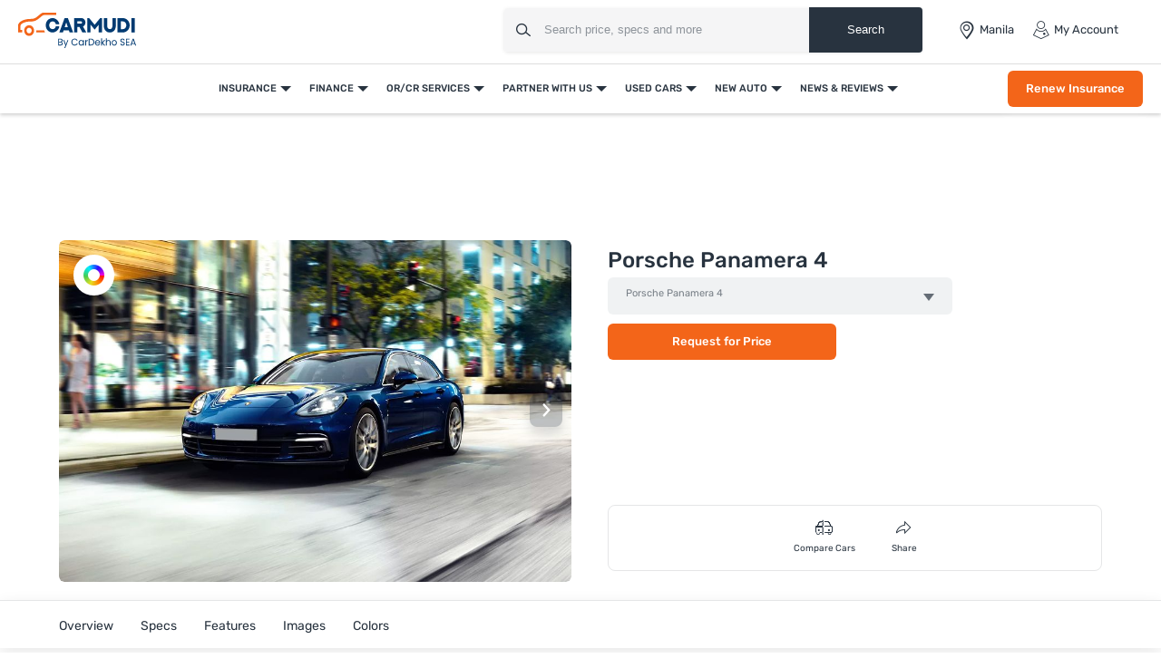

--- FILE ---
content_type: text/html; charset=UTF-8
request_url: https://www.carmudi.com.ph/new-cars/porsche/panamera/4/
body_size: 72586
content:



<!DOCTYPE html>
<html lang="en" xmlns="http://www.w3.org/1999/xhtml">
    <head>
        <meta charset="UTF-8"/><script type="text/javascript">(window.NREUM||(NREUM={})).init={privacy:{cookies_enabled:true},ajax:{deny_list:["bam.eu01.nr-data.net"]},distributed_tracing:{enabled:true}};(window.NREUM||(NREUM={})).loader_config={agentID:"538730671",accountID:"6843852",trustKey:"6843852",xpid:"Ug4DUl5WChAFVFZTAAAGV1I=",licenseKey:"NRJS-c87ccb3a0fc3f7559b7",applicationID:"507171116",browserID:"538730671"};;/*! For license information please see nr-loader-spa-1.302.0.min.js.LICENSE.txt */
(()=>{var e,t,r={384:(e,t,r)=>{"use strict";r.d(t,{NT:()=>a,US:()=>d,Zm:()=>s,bQ:()=>u,dV:()=>c,pV:()=>l});var n=r(6154),i=r(1863),o=r(1910);const a={beacon:"bam.nr-data.net",errorBeacon:"bam.nr-data.net"};function s(){return n.gm.NREUM||(n.gm.NREUM={}),void 0===n.gm.newrelic&&(n.gm.newrelic=n.gm.NREUM),n.gm.NREUM}function c(){let e=s();return e.o||(e.o={ST:n.gm.setTimeout,SI:n.gm.setImmediate||n.gm.setInterval,CT:n.gm.clearTimeout,XHR:n.gm.XMLHttpRequest,REQ:n.gm.Request,EV:n.gm.Event,PR:n.gm.Promise,MO:n.gm.MutationObserver,FETCH:n.gm.fetch,WS:n.gm.WebSocket},(0,o.i)(...Object.values(e.o))),e}function u(e,t){let r=s();r.initializedAgents??={},t.initializedAt={ms:(0,i.t)(),date:new Date},r.initializedAgents[e]=t}function d(e,t){s()[e]=t}function l(){return function(){let e=s();const t=e.info||{};e.info={beacon:a.beacon,errorBeacon:a.errorBeacon,...t}}(),function(){let e=s();const t=e.init||{};e.init={...t}}(),c(),function(){let e=s();const t=e.loader_config||{};e.loader_config={...t}}(),s()}},782:(e,t,r)=>{"use strict";r.d(t,{T:()=>n});const n=r(860).K7.pageViewTiming},860:(e,t,r)=>{"use strict";r.d(t,{$J:()=>d,K7:()=>c,P3:()=>u,XX:()=>i,Yy:()=>s,df:()=>o,qY:()=>n,v4:()=>a});const n="events",i="jserrors",o="browser/blobs",a="rum",s="browser/logs",c={ajax:"ajax",genericEvents:"generic_events",jserrors:i,logging:"logging",metrics:"metrics",pageAction:"page_action",pageViewEvent:"page_view_event",pageViewTiming:"page_view_timing",sessionReplay:"session_replay",sessionTrace:"session_trace",softNav:"soft_navigations",spa:"spa"},u={[c.pageViewEvent]:1,[c.pageViewTiming]:2,[c.metrics]:3,[c.jserrors]:4,[c.spa]:5,[c.ajax]:6,[c.sessionTrace]:7,[c.softNav]:8,[c.sessionReplay]:9,[c.logging]:10,[c.genericEvents]:11},d={[c.pageViewEvent]:a,[c.pageViewTiming]:n,[c.ajax]:n,[c.spa]:n,[c.softNav]:n,[c.metrics]:i,[c.jserrors]:i,[c.sessionTrace]:o,[c.sessionReplay]:o,[c.logging]:s,[c.genericEvents]:"ins"}},944:(e,t,r)=>{"use strict";r.d(t,{R:()=>i});var n=r(3241);function i(e,t){"function"==typeof console.debug&&(console.debug("New Relic Warning: https://github.com/newrelic/newrelic-browser-agent/blob/main/docs/warning-codes.md#".concat(e),t),(0,n.W)({agentIdentifier:null,drained:null,type:"data",name:"warn",feature:"warn",data:{code:e,secondary:t}}))}},993:(e,t,r)=>{"use strict";r.d(t,{A$:()=>o,ET:()=>a,TZ:()=>s,p_:()=>i});var n=r(860);const i={ERROR:"ERROR",WARN:"WARN",INFO:"INFO",DEBUG:"DEBUG",TRACE:"TRACE"},o={OFF:0,ERROR:1,WARN:2,INFO:3,DEBUG:4,TRACE:5},a="log",s=n.K7.logging},1687:(e,t,r)=>{"use strict";r.d(t,{Ak:()=>u,Ze:()=>f,x3:()=>d});var n=r(3241),i=r(7836),o=r(3606),a=r(860),s=r(2646);const c={};function u(e,t){const r={staged:!1,priority:a.P3[t]||0};l(e),c[e].get(t)||c[e].set(t,r)}function d(e,t){e&&c[e]&&(c[e].get(t)&&c[e].delete(t),p(e,t,!1),c[e].size&&h(e))}function l(e){if(!e)throw new Error("agentIdentifier required");c[e]||(c[e]=new Map)}function f(e="",t="feature",r=!1){if(l(e),!e||!c[e].get(t)||r)return p(e,t);c[e].get(t).staged=!0,h(e)}function h(e){const t=Array.from(c[e]);t.every(([e,t])=>t.staged)&&(t.sort((e,t)=>e[1].priority-t[1].priority),t.forEach(([t])=>{c[e].delete(t),p(e,t)}))}function p(e,t,r=!0){const a=e?i.ee.get(e):i.ee,c=o.i.handlers;if(!a.aborted&&a.backlog&&c){if((0,n.W)({agentIdentifier:e,type:"lifecycle",name:"drain",feature:t}),r){const e=a.backlog[t],r=c[t];if(r){for(let t=0;e&&t<e.length;++t)g(e[t],r);Object.entries(r).forEach(([e,t])=>{Object.values(t||{}).forEach(t=>{t[0]?.on&&t[0]?.context()instanceof s.y&&t[0].on(e,t[1])})})}}a.isolatedBacklog||delete c[t],a.backlog[t]=null,a.emit("drain-"+t,[])}}function g(e,t){var r=e[1];Object.values(t[r]||{}).forEach(t=>{var r=e[0];if(t[0]===r){var n=t[1],i=e[3],o=e[2];n.apply(i,o)}})}},1741:(e,t,r)=>{"use strict";r.d(t,{W:()=>o});var n=r(944),i=r(4261);class o{#e(e,...t){if(this[e]!==o.prototype[e])return this[e](...t);(0,n.R)(35,e)}addPageAction(e,t){return this.#e(i.hG,e,t)}register(e){return this.#e(i.eY,e)}recordCustomEvent(e,t){return this.#e(i.fF,e,t)}setPageViewName(e,t){return this.#e(i.Fw,e,t)}setCustomAttribute(e,t,r){return this.#e(i.cD,e,t,r)}noticeError(e,t){return this.#e(i.o5,e,t)}setUserId(e){return this.#e(i.Dl,e)}setApplicationVersion(e){return this.#e(i.nb,e)}setErrorHandler(e){return this.#e(i.bt,e)}addRelease(e,t){return this.#e(i.k6,e,t)}log(e,t){return this.#e(i.$9,e,t)}start(){return this.#e(i.d3)}finished(e){return this.#e(i.BL,e)}recordReplay(){return this.#e(i.CH)}pauseReplay(){return this.#e(i.Tb)}addToTrace(e){return this.#e(i.U2,e)}setCurrentRouteName(e){return this.#e(i.PA,e)}interaction(e){return this.#e(i.dT,e)}wrapLogger(e,t,r){return this.#e(i.Wb,e,t,r)}measure(e,t){return this.#e(i.V1,e,t)}}},1863:(e,t,r)=>{"use strict";function n(){return Math.floor(performance.now())}r.d(t,{t:()=>n})},1910:(e,t,r)=>{"use strict";r.d(t,{i:()=>o});var n=r(944);const i=new Map;function o(...e){return e.every(e=>{if(i.has(e))return i.get(e);const t="function"==typeof e&&e.toString().includes("[native code]");return t||(0,n.R)(64,e?.name||e?.toString()),i.set(e,t),t})}},2555:(e,t,r)=>{"use strict";r.d(t,{D:()=>s,f:()=>a});var n=r(384),i=r(8122);const o={beacon:n.NT.beacon,errorBeacon:n.NT.errorBeacon,licenseKey:void 0,applicationID:void 0,sa:void 0,queueTime:void 0,applicationTime:void 0,ttGuid:void 0,user:void 0,account:void 0,product:void 0,extra:void 0,jsAttributes:{},userAttributes:void 0,atts:void 0,transactionName:void 0,tNamePlain:void 0};function a(e){try{return!!e.licenseKey&&!!e.errorBeacon&&!!e.applicationID}catch(e){return!1}}const s=e=>(0,i.a)(e,o)},2614:(e,t,r)=>{"use strict";r.d(t,{BB:()=>a,H3:()=>n,g:()=>u,iL:()=>c,tS:()=>s,uh:()=>i,wk:()=>o});const n="NRBA",i="SESSION",o=144e5,a=18e5,s={STARTED:"session-started",PAUSE:"session-pause",RESET:"session-reset",RESUME:"session-resume",UPDATE:"session-update"},c={SAME_TAB:"same-tab",CROSS_TAB:"cross-tab"},u={OFF:0,FULL:1,ERROR:2}},2646:(e,t,r)=>{"use strict";r.d(t,{y:()=>n});class n{constructor(e){this.contextId=e}}},2843:(e,t,r)=>{"use strict";r.d(t,{u:()=>i});var n=r(3878);function i(e,t=!1,r,i){(0,n.DD)("visibilitychange",function(){if(t)return void("hidden"===document.visibilityState&&e());e(document.visibilityState)},r,i)}},3241:(e,t,r)=>{"use strict";r.d(t,{W:()=>o});var n=r(6154);const i="newrelic";function o(e={}){try{n.gm.dispatchEvent(new CustomEvent(i,{detail:e}))}catch(e){}}},3304:(e,t,r)=>{"use strict";r.d(t,{A:()=>o});var n=r(7836);const i=()=>{const e=new WeakSet;return(t,r)=>{if("object"==typeof r&&null!==r){if(e.has(r))return;e.add(r)}return r}};function o(e){try{return JSON.stringify(e,i())??""}catch(e){try{n.ee.emit("internal-error",[e])}catch(e){}return""}}},3333:(e,t,r)=>{"use strict";r.d(t,{$v:()=>d,TZ:()=>n,Xh:()=>c,Zp:()=>i,kd:()=>u,mq:()=>s,nf:()=>a,qN:()=>o});const n=r(860).K7.genericEvents,i=["auxclick","click","copy","keydown","paste","scrollend"],o=["focus","blur"],a=4,s=1e3,c=2e3,u=["PageAction","UserAction","BrowserPerformance"],d={RESOURCES:"experimental.resources",REGISTER:"register"}},3434:(e,t,r)=>{"use strict";r.d(t,{Jt:()=>o,YM:()=>u});var n=r(7836),i=r(5607);const o="nr@original:".concat(i.W),a=50;var s=Object.prototype.hasOwnProperty,c=!1;function u(e,t){return e||(e=n.ee),r.inPlace=function(e,t,n,i,o){n||(n="");const a="-"===n.charAt(0);for(let s=0;s<t.length;s++){const c=t[s],u=e[c];l(u)||(e[c]=r(u,a?c+n:n,i,c,o))}},r.flag=o,r;function r(t,r,n,c,u){return l(t)?t:(r||(r=""),nrWrapper[o]=t,function(e,t,r){if(Object.defineProperty&&Object.keys)try{return Object.keys(e).forEach(function(r){Object.defineProperty(t,r,{get:function(){return e[r]},set:function(t){return e[r]=t,t}})}),t}catch(e){d([e],r)}for(var n in e)s.call(e,n)&&(t[n]=e[n])}(t,nrWrapper,e),nrWrapper);function nrWrapper(){var o,s,l,f;let h;try{s=this,o=[...arguments],l="function"==typeof n?n(o,s):n||{}}catch(t){d([t,"",[o,s,c],l],e)}i(r+"start",[o,s,c],l,u);const p=performance.now();let g;try{return f=t.apply(s,o),g=performance.now(),f}catch(e){throw g=performance.now(),i(r+"err",[o,s,e],l,u),h=e,h}finally{const e=g-p,t={start:p,end:g,duration:e,isLongTask:e>=a,methodName:c,thrownError:h};t.isLongTask&&i("long-task",[t,s],l,u),i(r+"end",[o,s,f],l,u)}}}function i(r,n,i,o){if(!c||t){var a=c;c=!0;try{e.emit(r,n,i,t,o)}catch(t){d([t,r,n,i],e)}c=a}}}function d(e,t){t||(t=n.ee);try{t.emit("internal-error",e)}catch(e){}}function l(e){return!(e&&"function"==typeof e&&e.apply&&!e[o])}},3606:(e,t,r)=>{"use strict";r.d(t,{i:()=>o});var n=r(9908);o.on=a;var i=o.handlers={};function o(e,t,r,o){a(o||n.d,i,e,t,r)}function a(e,t,r,i,o){o||(o="feature"),e||(e=n.d);var a=t[o]=t[o]||{};(a[r]=a[r]||[]).push([e,i])}},3738:(e,t,r)=>{"use strict";r.d(t,{He:()=>i,Kp:()=>s,Lc:()=>u,Rz:()=>d,TZ:()=>n,bD:()=>o,d3:()=>a,jx:()=>l,sl:()=>f,uP:()=>c});const n=r(860).K7.sessionTrace,i="bstResource",o="resource",a="-start",s="-end",c="fn"+a,u="fn"+s,d="pushState",l=1e3,f=3e4},3785:(e,t,r)=>{"use strict";r.d(t,{R:()=>c,b:()=>u});var n=r(9908),i=r(1863),o=r(860),a=r(8154),s=r(993);function c(e,t,r={},c=s.p_.INFO,u,d=(0,i.t)()){(0,n.p)(a.xV,["API/logging/".concat(c.toLowerCase(),"/called")],void 0,o.K7.metrics,e),(0,n.p)(s.ET,[d,t,r,c,u],void 0,o.K7.logging,e)}function u(e){return"string"==typeof e&&Object.values(s.p_).some(t=>t===e.toUpperCase().trim())}},3878:(e,t,r)=>{"use strict";function n(e,t){return{capture:e,passive:!1,signal:t}}function i(e,t,r=!1,i){window.addEventListener(e,t,n(r,i))}function o(e,t,r=!1,i){document.addEventListener(e,t,n(r,i))}r.d(t,{DD:()=>o,jT:()=>n,sp:()=>i})},3962:(e,t,r)=>{"use strict";r.d(t,{AM:()=>a,O2:()=>l,OV:()=>o,Qu:()=>f,TZ:()=>c,ih:()=>h,pP:()=>s,t1:()=>d,tC:()=>i,wD:()=>u});var n=r(860);const i=["click","keydown","submit"],o="popstate",a="api",s="initialPageLoad",c=n.K7.softNav,u=5e3,d=500,l={INITIAL_PAGE_LOAD:"",ROUTE_CHANGE:1,UNSPECIFIED:2},f={INTERACTION:1,AJAX:2,CUSTOM_END:3,CUSTOM_TRACER:4},h={IP:"in progress",PF:"pending finish",FIN:"finished",CAN:"cancelled"}},4234:(e,t,r)=>{"use strict";r.d(t,{W:()=>o});var n=r(7836),i=r(1687);class o{constructor(e,t){this.agentIdentifier=e,this.ee=n.ee.get(e),this.featureName=t,this.blocked=!1}deregisterDrain(){(0,i.x3)(this.agentIdentifier,this.featureName)}}},4261:(e,t,r)=>{"use strict";r.d(t,{$9:()=>d,BL:()=>c,CH:()=>p,Dl:()=>R,Fw:()=>w,PA:()=>v,Pl:()=>n,Tb:()=>f,U2:()=>a,V1:()=>E,Wb:()=>T,bt:()=>y,cD:()=>b,d3:()=>x,dT:()=>u,eY:()=>g,fF:()=>h,hG:()=>o,hw:()=>i,k6:()=>s,nb:()=>m,o5:()=>l});const n="api-",i=n+"ixn-",o="addPageAction",a="addToTrace",s="addRelease",c="finished",u="interaction",d="log",l="noticeError",f="pauseReplay",h="recordCustomEvent",p="recordReplay",g="register",m="setApplicationVersion",v="setCurrentRouteName",b="setCustomAttribute",y="setErrorHandler",w="setPageViewName",R="setUserId",x="start",T="wrapLogger",E="measure"},4387:(e,t,r)=>{"use strict";function n(e={}){return!(!e.id||!e.name)}function i(e,t){if(2!==t?.harvestEndpointVersion)return{};const r=t.agentRef.runtime.appMetadata.agents[0].entityGuid;return n(e)?{"mfe.id":e.id,"mfe.name":e.name,eventSource:"MicroFrontendBrowserAgent","parent.id":r}:{"entity.guid":r,appId:t.agentRef.info.applicationID}}r.d(t,{U:()=>i,c:()=>n})},5205:(e,t,r)=>{"use strict";r.d(t,{j:()=>_});var n=r(384),i=r(1741);var o=r(2555),a=r(3333);const s=e=>{if(!e||"string"!=typeof e)return!1;try{document.createDocumentFragment().querySelector(e)}catch{return!1}return!0};var c=r(2614),u=r(944),d=r(8122);const l="[data-nr-mask]",f=e=>(0,d.a)(e,(()=>{const e={feature_flags:[],experimental:{allow_registered_children:!1,resources:!1},mask_selector:"*",block_selector:"[data-nr-block]",mask_input_options:{color:!1,date:!1,"datetime-local":!1,email:!1,month:!1,number:!1,range:!1,search:!1,tel:!1,text:!1,time:!1,url:!1,week:!1,textarea:!1,select:!1,password:!0}};return{ajax:{deny_list:void 0,block_internal:!0,enabled:!0,autoStart:!0},api:{get allow_registered_children(){return e.feature_flags.includes(a.$v.REGISTER)||e.experimental.allow_registered_children},set allow_registered_children(t){e.experimental.allow_registered_children=t},duplicate_registered_data:!1},distributed_tracing:{enabled:void 0,exclude_newrelic_header:void 0,cors_use_newrelic_header:void 0,cors_use_tracecontext_headers:void 0,allowed_origins:void 0},get feature_flags(){return e.feature_flags},set feature_flags(t){e.feature_flags=t},generic_events:{enabled:!0,autoStart:!0},harvest:{interval:30},jserrors:{enabled:!0,autoStart:!0},logging:{enabled:!0,autoStart:!0},metrics:{enabled:!0,autoStart:!0},obfuscate:void 0,page_action:{enabled:!0},page_view_event:{enabled:!0,autoStart:!0},page_view_timing:{enabled:!0,autoStart:!0},performance:{capture_marks:!1,capture_measures:!1,capture_detail:!0,resources:{get enabled(){return e.feature_flags.includes(a.$v.RESOURCES)||e.experimental.resources},set enabled(t){e.experimental.resources=t},asset_types:[],first_party_domains:[],ignore_newrelic:!0}},privacy:{cookies_enabled:!0},proxy:{assets:void 0,beacon:void 0},session:{expiresMs:c.wk,inactiveMs:c.BB},session_replay:{autoStart:!0,enabled:!1,preload:!1,sampling_rate:10,error_sampling_rate:100,collect_fonts:!1,inline_images:!1,fix_stylesheets:!0,mask_all_inputs:!0,get mask_text_selector(){return e.mask_selector},set mask_text_selector(t){s(t)?e.mask_selector="".concat(t,",").concat(l):""===t||null===t?e.mask_selector=l:(0,u.R)(5,t)},get block_class(){return"nr-block"},get ignore_class(){return"nr-ignore"},get mask_text_class(){return"nr-mask"},get block_selector(){return e.block_selector},set block_selector(t){s(t)?e.block_selector+=",".concat(t):""!==t&&(0,u.R)(6,t)},get mask_input_options(){return e.mask_input_options},set mask_input_options(t){t&&"object"==typeof t?e.mask_input_options={...t,password:!0}:(0,u.R)(7,t)}},session_trace:{enabled:!0,autoStart:!0},soft_navigations:{enabled:!0,autoStart:!0},spa:{enabled:!0,autoStart:!0},ssl:void 0,user_actions:{enabled:!0,elementAttributes:["id","className","tagName","type"]}}})());var h=r(6154),p=r(9324);let g=0;const m={buildEnv:p.F3,distMethod:p.Xs,version:p.xv,originTime:h.WN},v={appMetadata:{},customTransaction:void 0,denyList:void 0,disabled:!1,harvester:void 0,isolatedBacklog:!1,isRecording:!1,loaderType:void 0,maxBytes:3e4,obfuscator:void 0,onerror:void 0,ptid:void 0,releaseIds:{},session:void 0,timeKeeper:void 0,registeredEntities:[],jsAttributesMetadata:{bytes:0},get harvestCount(){return++g}},b=e=>{const t=(0,d.a)(e,v),r=Object.keys(m).reduce((e,t)=>(e[t]={value:m[t],writable:!1,configurable:!0,enumerable:!0},e),{});return Object.defineProperties(t,r)};var y=r(5701);const w=e=>{const t=e.startsWith("http");e+="/",r.p=t?e:"https://"+e};var R=r(7836),x=r(3241);const T={accountID:void 0,trustKey:void 0,agentID:void 0,licenseKey:void 0,applicationID:void 0,xpid:void 0},E=e=>(0,d.a)(e,T),A=new Set;function _(e,t={},r,a){let{init:s,info:c,loader_config:u,runtime:d={},exposed:l=!0}=t;if(!c){const e=(0,n.pV)();s=e.init,c=e.info,u=e.loader_config}e.init=f(s||{}),e.loader_config=E(u||{}),c.jsAttributes??={},h.bv&&(c.jsAttributes.isWorker=!0),e.info=(0,o.D)(c);const p=e.init,g=[c.beacon,c.errorBeacon];A.has(e.agentIdentifier)||(p.proxy.assets&&(w(p.proxy.assets),g.push(p.proxy.assets)),p.proxy.beacon&&g.push(p.proxy.beacon),e.beacons=[...g],function(e){const t=(0,n.pV)();Object.getOwnPropertyNames(i.W.prototype).forEach(r=>{const n=i.W.prototype[r];if("function"!=typeof n||"constructor"===n)return;let o=t[r];e[r]&&!1!==e.exposed&&"micro-agent"!==e.runtime?.loaderType&&(t[r]=(...t)=>{const n=e[r](...t);return o?o(...t):n})})}(e),(0,n.US)("activatedFeatures",y.B),e.runSoftNavOverSpa&&=!0===p.soft_navigations.enabled&&p.feature_flags.includes("soft_nav")),d.denyList=[...p.ajax.deny_list||[],...p.ajax.block_internal?g:[]],d.ptid=e.agentIdentifier,d.loaderType=r,e.runtime=b(d),A.has(e.agentIdentifier)||(e.ee=R.ee.get(e.agentIdentifier),e.exposed=l,(0,x.W)({agentIdentifier:e.agentIdentifier,drained:!!y.B?.[e.agentIdentifier],type:"lifecycle",name:"initialize",feature:void 0,data:e.config})),A.add(e.agentIdentifier)}},5270:(e,t,r)=>{"use strict";r.d(t,{Aw:()=>a,SR:()=>o,rF:()=>s});var n=r(384),i=r(7767);function o(e){return!!(0,n.dV)().o.MO&&(0,i.V)(e)&&!0===e?.session_trace.enabled}function a(e){return!0===e?.session_replay.preload&&o(e)}function s(e,t){try{if("string"==typeof t?.type){if("password"===t.type.toLowerCase())return"*".repeat(e?.length||0);if(void 0!==t?.dataset?.nrUnmask||t?.classList?.contains("nr-unmask"))return e}}catch(e){}return"string"==typeof e?e.replace(/[\S]/g,"*"):"*".repeat(e?.length||0)}},5289:(e,t,r)=>{"use strict";r.d(t,{GG:()=>o,Qr:()=>s,sB:()=>a});var n=r(3878);function i(){return"undefined"==typeof document||"complete"===document.readyState}function o(e,t){if(i())return e();(0,n.sp)("load",e,t)}function a(e){if(i())return e();(0,n.DD)("DOMContentLoaded",e)}function s(e){if(i())return e();(0,n.sp)("popstate",e)}},5607:(e,t,r)=>{"use strict";r.d(t,{W:()=>n});const n=(0,r(9566).bz)()},5701:(e,t,r)=>{"use strict";r.d(t,{B:()=>o,t:()=>a});var n=r(3241);const i=new Set,o={};function a(e,t){const r=t.agentIdentifier;o[r]??={},e&&"object"==typeof e&&(i.has(r)||(t.ee.emit("rumresp",[e]),o[r]=e,i.add(r),(0,n.W)({agentIdentifier:r,loaded:!0,drained:!0,type:"lifecycle",name:"load",feature:void 0,data:e})))}},6154:(e,t,r)=>{"use strict";r.d(t,{A4:()=>s,OF:()=>d,RI:()=>i,WN:()=>h,bv:()=>o,gm:()=>a,lR:()=>f,m:()=>u,mw:()=>c,sb:()=>l});var n=r(1863);const i="undefined"!=typeof window&&!!window.document,o="undefined"!=typeof WorkerGlobalScope&&("undefined"!=typeof self&&self instanceof WorkerGlobalScope&&self.navigator instanceof WorkerNavigator||"undefined"!=typeof globalThis&&globalThis instanceof WorkerGlobalScope&&globalThis.navigator instanceof WorkerNavigator),a=i?window:"undefined"!=typeof WorkerGlobalScope&&("undefined"!=typeof self&&self instanceof WorkerGlobalScope&&self||"undefined"!=typeof globalThis&&globalThis instanceof WorkerGlobalScope&&globalThis),s="complete"===a?.document?.readyState,c=Boolean("hidden"===a?.document?.visibilityState),u=""+a?.location,d=/iPad|iPhone|iPod/.test(a.navigator?.userAgent),l=d&&"undefined"==typeof SharedWorker,f=(()=>{const e=a.navigator?.userAgent?.match(/Firefox[/\s](\d+\.\d+)/);return Array.isArray(e)&&e.length>=2?+e[1]:0})(),h=Date.now()-(0,n.t)()},6344:(e,t,r)=>{"use strict";r.d(t,{BB:()=>d,G4:()=>o,Qb:()=>l,TZ:()=>i,Ug:()=>a,_s:()=>s,bc:()=>u,yP:()=>c});var n=r(2614);const i=r(860).K7.sessionReplay,o={RECORD:"recordReplay",PAUSE:"pauseReplay",ERROR_DURING_REPLAY:"errorDuringReplay"},a=.12,s={DomContentLoaded:0,Load:1,FullSnapshot:2,IncrementalSnapshot:3,Meta:4,Custom:5},c={[n.g.ERROR]:15e3,[n.g.FULL]:3e5,[n.g.OFF]:0},u={RESET:{message:"Session was reset",sm:"Reset"},IMPORT:{message:"Recorder failed to import",sm:"Import"},TOO_MANY:{message:"429: Too Many Requests",sm:"Too-Many"},TOO_BIG:{message:"Payload was too large",sm:"Too-Big"},CROSS_TAB:{message:"Session Entity was set to OFF on another tab",sm:"Cross-Tab"},ENTITLEMENTS:{message:"Session Replay is not allowed and will not be started",sm:"Entitlement"}},d=5e3,l={API:"api",RESUME:"resume",SWITCH_TO_FULL:"switchToFull",INITIALIZE:"initialize",PRELOAD:"preload"}},6389:(e,t,r)=>{"use strict";function n(e,t=500,r={}){const n=r?.leading||!1;let i;return(...r)=>{n&&void 0===i&&(e.apply(this,r),i=setTimeout(()=>{i=clearTimeout(i)},t)),n||(clearTimeout(i),i=setTimeout(()=>{e.apply(this,r)},t))}}function i(e){let t=!1;return(...r)=>{t||(t=!0,e.apply(this,r))}}r.d(t,{J:()=>i,s:()=>n})},6630:(e,t,r)=>{"use strict";r.d(t,{T:()=>n});const n=r(860).K7.pageViewEvent},6774:(e,t,r)=>{"use strict";r.d(t,{T:()=>n});const n=r(860).K7.jserrors},7295:(e,t,r)=>{"use strict";r.d(t,{Xv:()=>a,gX:()=>i,iW:()=>o});var n=[];function i(e){if(!e||o(e))return!1;if(0===n.length)return!0;for(var t=0;t<n.length;t++){var r=n[t];if("*"===r.hostname)return!1;if(s(r.hostname,e.hostname)&&c(r.pathname,e.pathname))return!1}return!0}function o(e){return void 0===e.hostname}function a(e){if(n=[],e&&e.length)for(var t=0;t<e.length;t++){let r=e[t];if(!r)continue;0===r.indexOf("http://")?r=r.substring(7):0===r.indexOf("https://")&&(r=r.substring(8));const i=r.indexOf("/");let o,a;i>0?(o=r.substring(0,i),a=r.substring(i)):(o=r,a="");let[s]=o.split(":");n.push({hostname:s,pathname:a})}}function s(e,t){return!(e.length>t.length)&&t.indexOf(e)===t.length-e.length}function c(e,t){return 0===e.indexOf("/")&&(e=e.substring(1)),0===t.indexOf("/")&&(t=t.substring(1)),""===e||e===t}},7378:(e,t,r)=>{"use strict";r.d(t,{$p:()=>x,BR:()=>b,Kp:()=>R,L3:()=>y,Lc:()=>c,NC:()=>o,SG:()=>d,TZ:()=>i,U6:()=>p,UT:()=>m,d3:()=>w,dT:()=>f,e5:()=>E,gx:()=>v,l9:()=>l,oW:()=>h,op:()=>g,rw:()=>u,tH:()=>A,uP:()=>s,wW:()=>T,xq:()=>a});var n=r(384);const i=r(860).K7.spa,o=["click","submit","keypress","keydown","keyup","change"],a=999,s="fn-start",c="fn-end",u="cb-start",d="api-ixn-",l="remaining",f="interaction",h="spaNode",p="jsonpNode",g="fetch-start",m="fetch-done",v="fetch-body-",b="jsonp-end",y=(0,n.dV)().o.ST,w="-start",R="-end",x="-body",T="cb"+R,E="jsTime",A="fetch"},7485:(e,t,r)=>{"use strict";r.d(t,{D:()=>i});var n=r(6154);function i(e){if(0===(e||"").indexOf("data:"))return{protocol:"data"};try{const t=new URL(e,location.href),r={port:t.port,hostname:t.hostname,pathname:t.pathname,search:t.search,protocol:t.protocol.slice(0,t.protocol.indexOf(":")),sameOrigin:t.protocol===n.gm?.location?.protocol&&t.host===n.gm?.location?.host};return r.port&&""!==r.port||("http:"===t.protocol&&(r.port="80"),"https:"===t.protocol&&(r.port="443")),r.pathname&&""!==r.pathname?r.pathname.startsWith("/")||(r.pathname="/".concat(r.pathname)):r.pathname="/",r}catch(e){return{}}}},7699:(e,t,r)=>{"use strict";r.d(t,{It:()=>o,KC:()=>s,No:()=>i,qh:()=>a});var n=r(860);const i=16e3,o=1e6,a="SESSION_ERROR",s={[n.K7.logging]:!0,[n.K7.genericEvents]:!1,[n.K7.jserrors]:!1,[n.K7.ajax]:!1}},7767:(e,t,r)=>{"use strict";r.d(t,{V:()=>i});var n=r(6154);const i=e=>n.RI&&!0===e?.privacy.cookies_enabled},7836:(e,t,r)=>{"use strict";r.d(t,{P:()=>s,ee:()=>c});var n=r(384),i=r(8990),o=r(2646),a=r(5607);const s="nr@context:".concat(a.W),c=function e(t,r){var n={},a={},d={},l=!1;try{l=16===r.length&&u.initializedAgents?.[r]?.runtime.isolatedBacklog}catch(e){}var f={on:p,addEventListener:p,removeEventListener:function(e,t){var r=n[e];if(!r)return;for(var i=0;i<r.length;i++)r[i]===t&&r.splice(i,1)},emit:function(e,r,n,i,o){!1!==o&&(o=!0);if(c.aborted&&!i)return;t&&o&&t.emit(e,r,n);var s=h(n);g(e).forEach(e=>{e.apply(s,r)});var u=v()[a[e]];u&&u.push([f,e,r,s]);return s},get:m,listeners:g,context:h,buffer:function(e,t){const r=v();if(t=t||"feature",f.aborted)return;Object.entries(e||{}).forEach(([e,n])=>{a[n]=t,t in r||(r[t]=[])})},abort:function(){f._aborted=!0,Object.keys(f.backlog).forEach(e=>{delete f.backlog[e]})},isBuffering:function(e){return!!v()[a[e]]},debugId:r,backlog:l?{}:t&&"object"==typeof t.backlog?t.backlog:{},isolatedBacklog:l};return Object.defineProperty(f,"aborted",{get:()=>{let e=f._aborted||!1;return e||(t&&(e=t.aborted),e)}}),f;function h(e){return e&&e instanceof o.y?e:e?(0,i.I)(e,s,()=>new o.y(s)):new o.y(s)}function p(e,t){n[e]=g(e).concat(t)}function g(e){return n[e]||[]}function m(t){return d[t]=d[t]||e(f,t)}function v(){return f.backlog}}(void 0,"globalEE"),u=(0,n.Zm)();u.ee||(u.ee=c)},8122:(e,t,r)=>{"use strict";r.d(t,{a:()=>i});var n=r(944);function i(e,t){try{if(!e||"object"!=typeof e)return(0,n.R)(3);if(!t||"object"!=typeof t)return(0,n.R)(4);const r=Object.create(Object.getPrototypeOf(t),Object.getOwnPropertyDescriptors(t)),o=0===Object.keys(r).length?e:r;for(let a in o)if(void 0!==e[a])try{if(null===e[a]){r[a]=null;continue}Array.isArray(e[a])&&Array.isArray(t[a])?r[a]=Array.from(new Set([...e[a],...t[a]])):"object"==typeof e[a]&&"object"==typeof t[a]?r[a]=i(e[a],t[a]):r[a]=e[a]}catch(e){r[a]||(0,n.R)(1,e)}return r}catch(e){(0,n.R)(2,e)}}},8139:(e,t,r)=>{"use strict";r.d(t,{u:()=>f});var n=r(7836),i=r(3434),o=r(8990),a=r(6154);const s={},c=a.gm.XMLHttpRequest,u="addEventListener",d="removeEventListener",l="nr@wrapped:".concat(n.P);function f(e){var t=function(e){return(e||n.ee).get("events")}(e);if(s[t.debugId]++)return t;s[t.debugId]=1;var r=(0,i.YM)(t,!0);function f(e){r.inPlace(e,[u,d],"-",p)}function p(e,t){return e[1]}return"getPrototypeOf"in Object&&(a.RI&&h(document,f),c&&h(c.prototype,f),h(a.gm,f)),t.on(u+"-start",function(e,t){var n=e[1];if(null!==n&&("function"==typeof n||"object"==typeof n)&&"newrelic"!==e[0]){var i=(0,o.I)(n,l,function(){var e={object:function(){if("function"!=typeof n.handleEvent)return;return n.handleEvent.apply(n,arguments)},function:n}[typeof n];return e?r(e,"fn-",null,e.name||"anonymous"):n});this.wrapped=e[1]=i}}),t.on(d+"-start",function(e){e[1]=this.wrapped||e[1]}),t}function h(e,t,...r){let n=e;for(;"object"==typeof n&&!Object.prototype.hasOwnProperty.call(n,u);)n=Object.getPrototypeOf(n);n&&t(n,...r)}},8154:(e,t,r)=>{"use strict";r.d(t,{z_:()=>o,XG:()=>s,TZ:()=>n,rs:()=>i,xV:()=>a});r(6154),r(9566),r(384);const n=r(860).K7.metrics,i="sm",o="cm",a="storeSupportabilityMetrics",s="storeEventMetrics"},8374:(e,t,r)=>{r.nc=(()=>{try{return document?.currentScript?.nonce}catch(e){}return""})()},8990:(e,t,r)=>{"use strict";r.d(t,{I:()=>i});var n=Object.prototype.hasOwnProperty;function i(e,t,r){if(n.call(e,t))return e[t];var i=r();if(Object.defineProperty&&Object.keys)try{return Object.defineProperty(e,t,{value:i,writable:!0,enumerable:!1}),i}catch(e){}return e[t]=i,i}},9300:(e,t,r)=>{"use strict";r.d(t,{T:()=>n});const n=r(860).K7.ajax},9324:(e,t,r)=>{"use strict";r.d(t,{AJ:()=>a,F3:()=>i,Xs:()=>o,Yq:()=>s,xv:()=>n});const n="1.302.0",i="PROD",o="CDN",a="@newrelic/rrweb",s="1.0.1"},9566:(e,t,r)=>{"use strict";r.d(t,{LA:()=>s,ZF:()=>c,bz:()=>a,el:()=>u});var n=r(6154);const i="xxxxxxxx-xxxx-4xxx-yxxx-xxxxxxxxxxxx";function o(e,t){return e?15&e[t]:16*Math.random()|0}function a(){const e=n.gm?.crypto||n.gm?.msCrypto;let t,r=0;return e&&e.getRandomValues&&(t=e.getRandomValues(new Uint8Array(30))),i.split("").map(e=>"x"===e?o(t,r++).toString(16):"y"===e?(3&o()|8).toString(16):e).join("")}function s(e){const t=n.gm?.crypto||n.gm?.msCrypto;let r,i=0;t&&t.getRandomValues&&(r=t.getRandomValues(new Uint8Array(e)));const a=[];for(var s=0;s<e;s++)a.push(o(r,i++).toString(16));return a.join("")}function c(){return s(16)}function u(){return s(32)}},9908:(e,t,r)=>{"use strict";r.d(t,{d:()=>n,p:()=>i});var n=r(7836).ee.get("handle");function i(e,t,r,i,o){o?(o.buffer([e],i),o.emit(e,t,r)):(n.buffer([e],i),n.emit(e,t,r))}}},n={};function i(e){var t=n[e];if(void 0!==t)return t.exports;var o=n[e]={exports:{}};return r[e](o,o.exports,i),o.exports}i.m=r,i.d=(e,t)=>{for(var r in t)i.o(t,r)&&!i.o(e,r)&&Object.defineProperty(e,r,{enumerable:!0,get:t[r]})},i.f={},i.e=e=>Promise.all(Object.keys(i.f).reduce((t,r)=>(i.f[r](e,t),t),[])),i.u=e=>({212:"nr-spa-compressor",249:"nr-spa-recorder",478:"nr-spa"}[e]+"-1.302.0.min.js"),i.o=(e,t)=>Object.prototype.hasOwnProperty.call(e,t),e={},t="NRBA-1.302.0.PROD:",i.l=(r,n,o,a)=>{if(e[r])e[r].push(n);else{var s,c;if(void 0!==o)for(var u=document.getElementsByTagName("script"),d=0;d<u.length;d++){var l=u[d];if(l.getAttribute("src")==r||l.getAttribute("data-webpack")==t+o){s=l;break}}if(!s){c=!0;var f={478:"sha512-et4eqFkcD6+Z71h33KYPiiAOMr5fyZ1HImNOrGswghuDrKIj7niWOwg3RWg+8TpTcZ0yzzll8oYNDiAX1WXraw==",249:"sha512-m/7InETzWcM0kCLJfqT/2vmV1Zs98JekxGeUcmQe9kauyn31VeP+2xJH+qt156WKCOLL7p503ATnehElqw1gnQ==",212:"sha512-Ed30EgOV4akpDvOaqpf/6nP9OreWlwun3X9xxl+erWeEjX64VUNxzVFPixvdU+WbzLtJS9S8j8phFbfXxEyvJg=="};(s=document.createElement("script")).charset="utf-8",i.nc&&s.setAttribute("nonce",i.nc),s.setAttribute("data-webpack",t+o),s.src=r,0!==s.src.indexOf(window.location.origin+"/")&&(s.crossOrigin="anonymous"),f[a]&&(s.integrity=f[a])}e[r]=[n];var h=(t,n)=>{s.onerror=s.onload=null,clearTimeout(p);var i=e[r];if(delete e[r],s.parentNode&&s.parentNode.removeChild(s),i&&i.forEach(e=>e(n)),t)return t(n)},p=setTimeout(h.bind(null,void 0,{type:"timeout",target:s}),12e4);s.onerror=h.bind(null,s.onerror),s.onload=h.bind(null,s.onload),c&&document.head.appendChild(s)}},i.r=e=>{"undefined"!=typeof Symbol&&Symbol.toStringTag&&Object.defineProperty(e,Symbol.toStringTag,{value:"Module"}),Object.defineProperty(e,"__esModule",{value:!0})},i.p="https://js-agent.newrelic.com/",(()=>{var e={38:0,788:0};i.f.j=(t,r)=>{var n=i.o(e,t)?e[t]:void 0;if(0!==n)if(n)r.push(n[2]);else{var o=new Promise((r,i)=>n=e[t]=[r,i]);r.push(n[2]=o);var a=i.p+i.u(t),s=new Error;i.l(a,r=>{if(i.o(e,t)&&(0!==(n=e[t])&&(e[t]=void 0),n)){var o=r&&("load"===r.type?"missing":r.type),a=r&&r.target&&r.target.src;s.message="Loading chunk "+t+" failed.\n("+o+": "+a+")",s.name="ChunkLoadError",s.type=o,s.request=a,n[1](s)}},"chunk-"+t,t)}};var t=(t,r)=>{var n,o,[a,s,c]=r,u=0;if(a.some(t=>0!==e[t])){for(n in s)i.o(s,n)&&(i.m[n]=s[n]);if(c)c(i)}for(t&&t(r);u<a.length;u++)o=a[u],i.o(e,o)&&e[o]&&e[o][0](),e[o]=0},r=self["webpackChunk:NRBA-1.302.0.PROD"]=self["webpackChunk:NRBA-1.302.0.PROD"]||[];r.forEach(t.bind(null,0)),r.push=t.bind(null,r.push.bind(r))})(),(()=>{"use strict";i(8374);var e=i(9566),t=i(1741);class r extends t.W{agentIdentifier=(0,e.LA)(16)}var n=i(860);const o=Object.values(n.K7);var a=i(5205);var s=i(9908),c=i(1863),u=i(4261),d=i(3241),l=i(944),f=i(5701),h=i(8154);function p(e,t,i,o){const a=o||i;!a||a[e]&&a[e]!==r.prototype[e]||(a[e]=function(){(0,s.p)(h.xV,["API/"+e+"/called"],void 0,n.K7.metrics,i.ee),(0,d.W)({agentIdentifier:i.agentIdentifier,drained:!!f.B?.[i.agentIdentifier],type:"data",name:"api",feature:u.Pl+e,data:{}});try{return t.apply(this,arguments)}catch(e){(0,l.R)(23,e)}})}function g(e,t,r,n,i){const o=e.info;null===r?delete o.jsAttributes[t]:o.jsAttributes[t]=r,(i||null===r)&&(0,s.p)(u.Pl+n,[(0,c.t)(),t,r],void 0,"session",e.ee)}var m=i(1687),v=i(4234),b=i(5289),y=i(6154),w=i(5270),R=i(7767),x=i(6389),T=i(7699);class E extends v.W{constructor(e,t){super(e.agentIdentifier,t),this.agentRef=e,this.abortHandler=void 0,this.featAggregate=void 0,this.onAggregateImported=void 0,this.deferred=Promise.resolve(),!1===e.init[this.featureName].autoStart?this.deferred=new Promise((t,r)=>{this.ee.on("manual-start-all",(0,x.J)(()=>{(0,m.Ak)(e.agentIdentifier,this.featureName),t()}))}):(0,m.Ak)(e.agentIdentifier,t)}importAggregator(e,t,r={}){if(this.featAggregate)return;let n;this.onAggregateImported=new Promise(e=>{n=e});const o=async()=>{let o;await this.deferred;try{if((0,R.V)(e.init)){const{setupAgentSession:t}=await i.e(478).then(i.bind(i,8766));o=t(e)}}catch(e){(0,l.R)(20,e),this.ee.emit("internal-error",[e]),(0,s.p)(T.qh,[e],void 0,this.featureName,this.ee)}try{if(!this.#t(this.featureName,o,e.init))return(0,m.Ze)(this.agentIdentifier,this.featureName),void n(!1);const{Aggregate:i}=await t();this.featAggregate=new i(e,r),e.runtime.harvester.initializedAggregates.push(this.featAggregate),n(!0)}catch(e){(0,l.R)(34,e),this.abortHandler?.(),(0,m.Ze)(this.agentIdentifier,this.featureName,!0),n(!1),this.ee&&this.ee.abort()}};y.RI?(0,b.GG)(()=>o(),!0):o()}#t(e,t,r){if(this.blocked)return!1;switch(e){case n.K7.sessionReplay:return(0,w.SR)(r)&&!!t;case n.K7.sessionTrace:return!!t;default:return!0}}}var A=i(6630),_=i(2614);class S extends E{static featureName=A.T;constructor(e){var t;super(e,A.T),this.setupInspectionEvents(e.agentIdentifier),t=e,p(u.Fw,function(e,r){"string"==typeof e&&("/"!==e.charAt(0)&&(e="/"+e),t.runtime.customTransaction=(r||"http://custom.transaction")+e,(0,s.p)(u.Pl+u.Fw,[(0,c.t)()],void 0,void 0,t.ee))},t),this.ee.on("api-send-rum",(e,t)=>(0,s.p)("send-rum",[e,t],void 0,this.featureName,this.ee)),this.importAggregator(e,()=>i.e(478).then(i.bind(i,1983)))}setupInspectionEvents(e){const t=(t,r)=>{t&&(0,d.W)({agentIdentifier:e,timeStamp:t.timeStamp,loaded:"complete"===t.target.readyState,type:"window",name:r,data:t.target.location+""})};(0,b.sB)(e=>{t(e,"DOMContentLoaded")}),(0,b.GG)(e=>{t(e,"load")}),(0,b.Qr)(e=>{t(e,"navigate")}),this.ee.on(_.tS.UPDATE,(t,r)=>{(0,d.W)({agentIdentifier:e,type:"lifecycle",name:"session",data:r})})}}var O=i(384);var N=i(2843),I=i(3878),P=i(782);class j extends E{static featureName=P.T;constructor(e){super(e,P.T),y.RI&&((0,N.u)(()=>(0,s.p)("docHidden",[(0,c.t)()],void 0,P.T,this.ee),!0),(0,I.sp)("pagehide",()=>(0,s.p)("winPagehide",[(0,c.t)()],void 0,P.T,this.ee)),this.importAggregator(e,()=>i.e(478).then(i.bind(i,9917))))}}class k extends E{static featureName=h.TZ;constructor(e){super(e,h.TZ),y.RI&&document.addEventListener("securitypolicyviolation",e=>{(0,s.p)(h.xV,["Generic/CSPViolation/Detected"],void 0,this.featureName,this.ee)}),this.importAggregator(e,()=>i.e(478).then(i.bind(i,6555)))}}var C=i(6774),L=i(3304);class H{constructor(e,t,r,n,i){this.name="UncaughtError",this.message="string"==typeof e?e:(0,L.A)(e),this.sourceURL=t,this.line=r,this.column=n,this.__newrelic=i}}function M(e){return U(e)?e:new H(void 0!==e?.message?e.message:e,e?.filename||e?.sourceURL,e?.lineno||e?.line,e?.colno||e?.col,e?.__newrelic,e?.cause)}function K(e){const t="Unhandled Promise Rejection: ";if(!e?.reason)return;if(U(e.reason)){try{e.reason.message.startsWith(t)||(e.reason.message=t+e.reason.message)}catch(e){}return M(e.reason)}const r=M(e.reason);return(r.message||"").startsWith(t)||(r.message=t+r.message),r}function D(e){if(e.error instanceof SyntaxError&&!/:\d+$/.test(e.error.stack?.trim())){const t=new H(e.message,e.filename,e.lineno,e.colno,e.error.__newrelic,e.cause);return t.name=SyntaxError.name,t}return U(e.error)?e.error:M(e)}function U(e){return e instanceof Error&&!!e.stack}function F(e,t,r,i,o=(0,c.t)()){"string"==typeof e&&(e=new Error(e)),(0,s.p)("err",[e,o,!1,t,r.runtime.isRecording,void 0,i],void 0,n.K7.jserrors,r.ee),(0,s.p)("uaErr",[],void 0,n.K7.genericEvents,r.ee)}var W=i(4387),B=i(993),V=i(3785);function G(e,{customAttributes:t={},level:r=B.p_.INFO}={},n,i,o=(0,c.t)()){(0,V.R)(n.ee,e,t,r,i,o)}function z(e,t,r,i,o=(0,c.t)()){(0,s.p)(u.Pl+u.hG,[o,e,t,i],void 0,n.K7.genericEvents,r.ee)}function Z(e){p(u.eY,function(t){return function(e,t){const r={};(0,l.R)(54,"newrelic.register"),t||={},t.licenseKey||=e.info.licenseKey,t.blocked=!1;let i=()=>{};const o=e.runtime.registeredEntities,a=o.find(({metadata:{target:{id:e,name:r}}})=>e===t.id);if(a)return a.metadata.target.name!==t.name&&(a.metadata.target.name=t.name),a;const u=e=>{t.blocked=!0,i=e};e.init.api.allow_registered_children||u((0,x.J)(()=>(0,l.R)(55)));(0,W.c)(t)||u((0,x.J)(()=>(0,l.R)(48,t)));const d={addPageAction:(n,i={})=>g(z,[n,{...r,...i},e],t),log:(n,i={})=>g(G,[n,{...i,customAttributes:{...r,...i.customAttributes||{}}},e],t),noticeError:(n,i={})=>g(F,[n,{...r,...i},e],t),setApplicationVersion:e=>p("application.version",e),setCustomAttribute:(e,t)=>p(e,t),setUserId:e=>p("enduser.id",e),metadata:{customAttributes:r,target:t}},f=()=>(t.blocked&&i(),t.blocked);f()||o.push(d);const p=(e,t)=>{f()||(r[e]=t)},g=(t,r,i)=>{if(f())return;const o=(0,c.t)();(0,s.p)(h.xV,["API/register/".concat(t.name,"/called")],void 0,n.K7.metrics,e.ee);try{const n=e.init.api.duplicate_registered_data;return(!0===n||Array.isArray(n))&&t(...r,void 0,o),t(...r,i,o)}catch(e){(0,l.R)(50,e)}};return d}(e,t)},e)}class q extends E{static featureName=C.T;constructor(e){var t;super(e,C.T),t=e,p(u.o5,(e,r)=>F(e,r,t),t),function(e){p(u.bt,function(t){e.runtime.onerror=t},e)}(e),function(e){let t=0;p(u.k6,function(e,r){++t>10||(this.runtime.releaseIds[e.slice(-200)]=(""+r).slice(-200))},e)}(e),Z(e);try{this.removeOnAbort=new AbortController}catch(e){}this.ee.on("internal-error",(t,r)=>{this.abortHandler&&(0,s.p)("ierr",[M(t),(0,c.t)(),!0,{},e.runtime.isRecording,r],void 0,this.featureName,this.ee)}),y.gm.addEventListener("unhandledrejection",t=>{this.abortHandler&&(0,s.p)("err",[K(t),(0,c.t)(),!1,{unhandledPromiseRejection:1},e.runtime.isRecording],void 0,this.featureName,this.ee)},(0,I.jT)(!1,this.removeOnAbort?.signal)),y.gm.addEventListener("error",t=>{this.abortHandler&&(0,s.p)("err",[D(t),(0,c.t)(),!1,{},e.runtime.isRecording],void 0,this.featureName,this.ee)},(0,I.jT)(!1,this.removeOnAbort?.signal)),this.abortHandler=this.#r,this.importAggregator(e,()=>i.e(478).then(i.bind(i,2176)))}#r(){this.removeOnAbort?.abort(),this.abortHandler=void 0}}var X=i(8990);let Y=1;function J(e){const t=typeof e;return!e||"object"!==t&&"function"!==t?-1:e===y.gm?0:(0,X.I)(e,"nr@id",function(){return Y++})}function Q(e){if("string"==typeof e&&e.length)return e.length;if("object"==typeof e){if("undefined"!=typeof ArrayBuffer&&e instanceof ArrayBuffer&&e.byteLength)return e.byteLength;if("undefined"!=typeof Blob&&e instanceof Blob&&e.size)return e.size;if(!("undefined"!=typeof FormData&&e instanceof FormData))try{return(0,L.A)(e).length}catch(e){return}}}var ee=i(8139),te=i(7836),re=i(3434);const ne={},ie=["open","send"];function oe(e){var t=e||te.ee;const r=function(e){return(e||te.ee).get("xhr")}(t);if(void 0===y.gm.XMLHttpRequest)return r;if(ne[r.debugId]++)return r;ne[r.debugId]=1,(0,ee.u)(t);var n=(0,re.YM)(r),i=y.gm.XMLHttpRequest,o=y.gm.MutationObserver,a=y.gm.Promise,s=y.gm.setInterval,c="readystatechange",u=["onload","onerror","onabort","onloadstart","onloadend","onprogress","ontimeout"],d=[],f=y.gm.XMLHttpRequest=function(e){const t=new i(e),o=r.context(t);try{r.emit("new-xhr",[t],o),t.addEventListener(c,(a=o,function(){var e=this;e.readyState>3&&!a.resolved&&(a.resolved=!0,r.emit("xhr-resolved",[],e)),n.inPlace(e,u,"fn-",b)}),(0,I.jT)(!1))}catch(e){(0,l.R)(15,e);try{r.emit("internal-error",[e])}catch(e){}}var a;return t};function h(e,t){n.inPlace(t,["onreadystatechange"],"fn-",b)}if(function(e,t){for(var r in e)t[r]=e[r]}(i,f),f.prototype=i.prototype,n.inPlace(f.prototype,ie,"-xhr-",b),r.on("send-xhr-start",function(e,t){h(e,t),function(e){d.push(e),o&&(p?p.then(v):s?s(v):(g=-g,m.data=g))}(t)}),r.on("open-xhr-start",h),o){var p=a&&a.resolve();if(!s&&!a){var g=1,m=document.createTextNode(g);new o(v).observe(m,{characterData:!0})}}else t.on("fn-end",function(e){e[0]&&e[0].type===c||v()});function v(){for(var e=0;e<d.length;e++)h(0,d[e]);d.length&&(d=[])}function b(e,t){return t}return r}var ae="fetch-",se=ae+"body-",ce=["arrayBuffer","blob","json","text","formData"],ue=y.gm.Request,de=y.gm.Response,le="prototype";const fe={};function he(e){const t=function(e){return(e||te.ee).get("fetch")}(e);if(!(ue&&de&&y.gm.fetch))return t;if(fe[t.debugId]++)return t;function r(e,r,n){var i=e[r];"function"==typeof i&&(e[r]=function(){var e,r=[...arguments],o={};t.emit(n+"before-start",[r],o),o[te.P]&&o[te.P].dt&&(e=o[te.P].dt);var a=i.apply(this,r);return t.emit(n+"start",[r,e],a),a.then(function(e){return t.emit(n+"end",[null,e],a),e},function(e){throw t.emit(n+"end",[e],a),e})})}return fe[t.debugId]=1,ce.forEach(e=>{r(ue[le],e,se),r(de[le],e,se)}),r(y.gm,"fetch",ae),t.on(ae+"end",function(e,r){var n=this;if(r){var i=r.headers.get("content-length");null!==i&&(n.rxSize=i),t.emit(ae+"done",[null,r],n)}else t.emit(ae+"done",[e],n)}),t}var pe=i(7485);class ge{constructor(e){this.agentRef=e}generateTracePayload(t){const r=this.agentRef.loader_config;if(!this.shouldGenerateTrace(t)||!r)return null;var n=(r.accountID||"").toString()||null,i=(r.agentID||"").toString()||null,o=(r.trustKey||"").toString()||null;if(!n||!i)return null;var a=(0,e.ZF)(),s=(0,e.el)(),c=Date.now(),u={spanId:a,traceId:s,timestamp:c};return(t.sameOrigin||this.isAllowedOrigin(t)&&this.useTraceContextHeadersForCors())&&(u.traceContextParentHeader=this.generateTraceContextParentHeader(a,s),u.traceContextStateHeader=this.generateTraceContextStateHeader(a,c,n,i,o)),(t.sameOrigin&&!this.excludeNewrelicHeader()||!t.sameOrigin&&this.isAllowedOrigin(t)&&this.useNewrelicHeaderForCors())&&(u.newrelicHeader=this.generateTraceHeader(a,s,c,n,i,o)),u}generateTraceContextParentHeader(e,t){return"00-"+t+"-"+e+"-01"}generateTraceContextStateHeader(e,t,r,n,i){return i+"@nr=0-1-"+r+"-"+n+"-"+e+"----"+t}generateTraceHeader(e,t,r,n,i,o){if(!("function"==typeof y.gm?.btoa))return null;var a={v:[0,1],d:{ty:"Browser",ac:n,ap:i,id:e,tr:t,ti:r}};return o&&n!==o&&(a.d.tk=o),btoa((0,L.A)(a))}shouldGenerateTrace(e){return this.agentRef.init?.distributed_tracing?.enabled&&this.isAllowedOrigin(e)}isAllowedOrigin(e){var t=!1;const r=this.agentRef.init?.distributed_tracing;if(e.sameOrigin)t=!0;else if(r?.allowed_origins instanceof Array)for(var n=0;n<r.allowed_origins.length;n++){var i=(0,pe.D)(r.allowed_origins[n]);if(e.hostname===i.hostname&&e.protocol===i.protocol&&e.port===i.port){t=!0;break}}return t}excludeNewrelicHeader(){var e=this.agentRef.init?.distributed_tracing;return!!e&&!!e.exclude_newrelic_header}useNewrelicHeaderForCors(){var e=this.agentRef.init?.distributed_tracing;return!!e&&!1!==e.cors_use_newrelic_header}useTraceContextHeadersForCors(){var e=this.agentRef.init?.distributed_tracing;return!!e&&!!e.cors_use_tracecontext_headers}}var me=i(9300),ve=i(7295);function be(e){return"string"==typeof e?e:e instanceof(0,O.dV)().o.REQ?e.url:y.gm?.URL&&e instanceof URL?e.href:void 0}var ye=["load","error","abort","timeout"],we=ye.length,Re=(0,O.dV)().o.REQ,xe=(0,O.dV)().o.XHR;const Te="X-NewRelic-App-Data";class Ee extends E{static featureName=me.T;constructor(e){super(e,me.T),this.dt=new ge(e),this.handler=(e,t,r,n)=>(0,s.p)(e,t,r,n,this.ee);try{const e={xmlhttprequest:"xhr",fetch:"fetch",beacon:"beacon"};y.gm?.performance?.getEntriesByType("resource").forEach(t=>{if(t.initiatorType in e&&0!==t.responseStatus){const r={status:t.responseStatus},i={rxSize:t.transferSize,duration:Math.floor(t.duration),cbTime:0};Ae(r,t.name),this.handler("xhr",[r,i,t.startTime,t.responseEnd,e[t.initiatorType]],void 0,n.K7.ajax)}})}catch(e){}he(this.ee),oe(this.ee),function(e,t,r,i){function o(e){var t=this;t.totalCbs=0,t.called=0,t.cbTime=0,t.end=E,t.ended=!1,t.xhrGuids={},t.lastSize=null,t.loadCaptureCalled=!1,t.params=this.params||{},t.metrics=this.metrics||{},t.latestLongtaskEnd=0,e.addEventListener("load",function(r){A(t,e)},(0,I.jT)(!1)),y.lR||e.addEventListener("progress",function(e){t.lastSize=e.loaded},(0,I.jT)(!1))}function a(e){this.params={method:e[0]},Ae(this,e[1]),this.metrics={}}function u(t,r){e.loader_config.xpid&&this.sameOrigin&&r.setRequestHeader("X-NewRelic-ID",e.loader_config.xpid);var n=i.generateTracePayload(this.parsedOrigin);if(n){var o=!1;n.newrelicHeader&&(r.setRequestHeader("newrelic",n.newrelicHeader),o=!0),n.traceContextParentHeader&&(r.setRequestHeader("traceparent",n.traceContextParentHeader),n.traceContextStateHeader&&r.setRequestHeader("tracestate",n.traceContextStateHeader),o=!0),o&&(this.dt=n)}}function d(e,r){var n=this.metrics,i=e[0],o=this;if(n&&i){var a=Q(i);a&&(n.txSize=a)}this.startTime=(0,c.t)(),this.body=i,this.listener=function(e){try{"abort"!==e.type||o.loadCaptureCalled||(o.params.aborted=!0),("load"!==e.type||o.called===o.totalCbs&&(o.onloadCalled||"function"!=typeof r.onload)&&"function"==typeof o.end)&&o.end(r)}catch(e){try{t.emit("internal-error",[e])}catch(e){}}};for(var s=0;s<we;s++)r.addEventListener(ye[s],this.listener,(0,I.jT)(!1))}function l(e,t,r){this.cbTime+=e,t?this.onloadCalled=!0:this.called+=1,this.called!==this.totalCbs||!this.onloadCalled&&"function"==typeof r.onload||"function"!=typeof this.end||this.end(r)}function f(e,t){var r=""+J(e)+!!t;this.xhrGuids&&!this.xhrGuids[r]&&(this.xhrGuids[r]=!0,this.totalCbs+=1)}function p(e,t){var r=""+J(e)+!!t;this.xhrGuids&&this.xhrGuids[r]&&(delete this.xhrGuids[r],this.totalCbs-=1)}function g(){this.endTime=(0,c.t)()}function m(e,r){r instanceof xe&&"load"===e[0]&&t.emit("xhr-load-added",[e[1],e[2]],r)}function v(e,r){r instanceof xe&&"load"===e[0]&&t.emit("xhr-load-removed",[e[1],e[2]],r)}function b(e,t,r){t instanceof xe&&("onload"===r&&(this.onload=!0),("load"===(e[0]&&e[0].type)||this.onload)&&(this.xhrCbStart=(0,c.t)()))}function w(e,r){this.xhrCbStart&&t.emit("xhr-cb-time",[(0,c.t)()-this.xhrCbStart,this.onload,r],r)}function R(e){var t,r=e[1]||{};if("string"==typeof e[0]?0===(t=e[0]).length&&y.RI&&(t=""+y.gm.location.href):e[0]&&e[0].url?t=e[0].url:y.gm?.URL&&e[0]&&e[0]instanceof URL?t=e[0].href:"function"==typeof e[0].toString&&(t=e[0].toString()),"string"==typeof t&&0!==t.length){t&&(this.parsedOrigin=(0,pe.D)(t),this.sameOrigin=this.parsedOrigin.sameOrigin);var n=i.generateTracePayload(this.parsedOrigin);if(n&&(n.newrelicHeader||n.traceContextParentHeader))if(e[0]&&e[0].headers)s(e[0].headers,n)&&(this.dt=n);else{var o={};for(var a in r)o[a]=r[a];o.headers=new Headers(r.headers||{}),s(o.headers,n)&&(this.dt=n),e.length>1?e[1]=o:e.push(o)}}function s(e,t){var r=!1;return t.newrelicHeader&&(e.set("newrelic",t.newrelicHeader),r=!0),t.traceContextParentHeader&&(e.set("traceparent",t.traceContextParentHeader),t.traceContextStateHeader&&e.set("tracestate",t.traceContextStateHeader),r=!0),r}}function x(e,t){this.params={},this.metrics={},this.startTime=(0,c.t)(),this.dt=t,e.length>=1&&(this.target=e[0]),e.length>=2&&(this.opts=e[1]);var r=this.opts||{},n=this.target;Ae(this,be(n));var i=(""+(n&&n instanceof Re&&n.method||r.method||"GET")).toUpperCase();this.params.method=i,this.body=r.body,this.txSize=Q(r.body)||0}function T(e,t){if(this.endTime=(0,c.t)(),this.params||(this.params={}),(0,ve.iW)(this.params))return;let i;this.params.status=t?t.status:0,"string"==typeof this.rxSize&&this.rxSize.length>0&&(i=+this.rxSize);const o={txSize:this.txSize,rxSize:i,duration:(0,c.t)()-this.startTime};r("xhr",[this.params,o,this.startTime,this.endTime,"fetch"],this,n.K7.ajax)}function E(e){const t=this.params,i=this.metrics;if(!this.ended){this.ended=!0;for(let t=0;t<we;t++)e.removeEventListener(ye[t],this.listener,!1);t.aborted||(0,ve.iW)(t)||(i.duration=(0,c.t)()-this.startTime,this.loadCaptureCalled||4!==e.readyState?null==t.status&&(t.status=0):A(this,e),i.cbTime=this.cbTime,r("xhr",[t,i,this.startTime,this.endTime,"xhr"],this,n.K7.ajax))}}function A(e,r){e.params.status=r.status;var i=function(e,t){var r=e.responseType;return"json"===r&&null!==t?t:"arraybuffer"===r||"blob"===r||"json"===r?Q(e.response):"text"===r||""===r||void 0===r?Q(e.responseText):void 0}(r,e.lastSize);if(i&&(e.metrics.rxSize=i),e.sameOrigin&&r.getAllResponseHeaders().indexOf(Te)>=0){var o=r.getResponseHeader(Te);o&&((0,s.p)(h.rs,["Ajax/CrossApplicationTracing/Header/Seen"],void 0,n.K7.metrics,t),e.params.cat=o.split(", ").pop())}e.loadCaptureCalled=!0}t.on("new-xhr",o),t.on("open-xhr-start",a),t.on("open-xhr-end",u),t.on("send-xhr-start",d),t.on("xhr-cb-time",l),t.on("xhr-load-added",f),t.on("xhr-load-removed",p),t.on("xhr-resolved",g),t.on("addEventListener-end",m),t.on("removeEventListener-end",v),t.on("fn-end",w),t.on("fetch-before-start",R),t.on("fetch-start",x),t.on("fn-start",b),t.on("fetch-done",T)}(e,this.ee,this.handler,this.dt),this.importAggregator(e,()=>i.e(478).then(i.bind(i,3845)))}}function Ae(e,t){var r=(0,pe.D)(t),n=e.params||e;n.hostname=r.hostname,n.port=r.port,n.protocol=r.protocol,n.host=r.hostname+":"+r.port,n.pathname=r.pathname,e.parsedOrigin=r,e.sameOrigin=r.sameOrigin}const _e={},Se=["pushState","replaceState"];function Oe(e){const t=function(e){return(e||te.ee).get("history")}(e);return!y.RI||_e[t.debugId]++||(_e[t.debugId]=1,(0,re.YM)(t).inPlace(window.history,Se,"-")),t}var Ne=i(3738);function Ie(e){p(u.BL,function(t=Date.now()){const r=t-y.WN;r<0&&(0,l.R)(62,t),(0,s.p)(h.XG,[u.BL,{time:r}],void 0,n.K7.metrics,e.ee),e.addToTrace({name:u.BL,start:t,origin:"nr"}),(0,s.p)(u.Pl+u.hG,[r,u.BL],void 0,n.K7.genericEvents,e.ee)},e)}const{He:Pe,bD:je,d3:ke,Kp:Ce,TZ:Le,Lc:He,uP:Me,Rz:Ke}=Ne;class De extends E{static featureName=Le;constructor(e){var t;super(e,Le),t=e,p(u.U2,function(e){if(!(e&&"object"==typeof e&&e.name&&e.start))return;const r={n:e.name,s:e.start-y.WN,e:(e.end||e.start)-y.WN,o:e.origin||"",t:"api"};r.s<0||r.e<0||r.e<r.s?(0,l.R)(61,{start:r.s,end:r.e}):(0,s.p)("bstApi",[r],void 0,n.K7.sessionTrace,t.ee)},t),Ie(e);if(!(0,R.V)(e.init))return void this.deregisterDrain();const r=this.ee;let o;Oe(r),this.eventsEE=(0,ee.u)(r),this.eventsEE.on(Me,function(e,t){this.bstStart=(0,c.t)()}),this.eventsEE.on(He,function(e,t){(0,s.p)("bst",[e[0],t,this.bstStart,(0,c.t)()],void 0,n.K7.sessionTrace,r)}),r.on(Ke+ke,function(e){this.time=(0,c.t)(),this.startPath=location.pathname+location.hash}),r.on(Ke+Ce,function(e){(0,s.p)("bstHist",[location.pathname+location.hash,this.startPath,this.time],void 0,n.K7.sessionTrace,r)});try{o=new PerformanceObserver(e=>{const t=e.getEntries();(0,s.p)(Pe,[t],void 0,n.K7.sessionTrace,r)}),o.observe({type:je,buffered:!0})}catch(e){}this.importAggregator(e,()=>i.e(478).then(i.bind(i,6974)),{resourceObserver:o})}}var Ue=i(6344);class Fe extends E{static featureName=Ue.TZ;#n;recorder;constructor(e){var t;let r;super(e,Ue.TZ),t=e,p(u.CH,function(){(0,s.p)(u.CH,[],void 0,n.K7.sessionReplay,t.ee)},t),function(e){p(u.Tb,function(){(0,s.p)(u.Tb,[],void 0,n.K7.sessionReplay,e.ee)},e)}(e);try{r=JSON.parse(localStorage.getItem("".concat(_.H3,"_").concat(_.uh)))}catch(e){}(0,w.SR)(e.init)&&this.ee.on(Ue.G4.RECORD,()=>this.#i()),this.#o(r)&&this.importRecorder().then(e=>{e.startRecording(Ue.Qb.PRELOAD,r?.sessionReplayMode)}),this.importAggregator(this.agentRef,()=>i.e(478).then(i.bind(i,6167)),this),this.ee.on("err",e=>{this.blocked||this.agentRef.runtime.isRecording&&(this.errorNoticed=!0,(0,s.p)(Ue.G4.ERROR_DURING_REPLAY,[e],void 0,this.featureName,this.ee))})}#o(e){return e&&(e.sessionReplayMode===_.g.FULL||e.sessionReplayMode===_.g.ERROR)||(0,w.Aw)(this.agentRef.init)}importRecorder(){return this.recorder?Promise.resolve(this.recorder):(this.#n??=Promise.all([i.e(478),i.e(249)]).then(i.bind(i,4866)).then(({Recorder:e})=>(this.recorder=new e(this),this.recorder)).catch(e=>{throw this.ee.emit("internal-error",[e]),this.blocked=!0,e}),this.#n)}#i(){this.blocked||(this.featAggregate?this.featAggregate.mode!==_.g.FULL&&this.featAggregate.initializeRecording(_.g.FULL,!0,Ue.Qb.API):this.importRecorder().then(()=>{this.recorder.startRecording(Ue.Qb.API,_.g.FULL)}))}}var We=i(3962);function Be(e){const t=e.ee.get("tracer");function r(){}p(u.dT,function(e){return(new r).get("object"==typeof e?e:{})},e);const i=r.prototype={createTracer:function(r,i){var o={},a=this,d="function"==typeof i;return(0,s.p)(h.xV,["API/createTracer/called"],void 0,n.K7.metrics,e.ee),e.runSoftNavOverSpa||(0,s.p)(u.hw+"tracer",[(0,c.t)(),r,o],a,n.K7.spa,e.ee),function(){if(t.emit((d?"":"no-")+"fn-start",[(0,c.t)(),a,d],o),d)try{return i.apply(this,arguments)}catch(e){const r="string"==typeof e?new Error(e):e;throw t.emit("fn-err",[arguments,this,r],o),r}finally{t.emit("fn-end",[(0,c.t)()],o)}}}};["actionText","setName","setAttribute","save","ignore","onEnd","getContext","end","get"].forEach(t=>{p.apply(this,[t,function(){return(0,s.p)(u.hw+t,[(0,c.t)(),...arguments],this,e.runSoftNavOverSpa?n.K7.softNav:n.K7.spa,e.ee),this},e,i])}),p(u.PA,function(){e.runSoftNavOverSpa?(0,s.p)(u.hw+"routeName",[performance.now(),...arguments],void 0,n.K7.softNav,e.ee):(0,s.p)(u.Pl+"routeName",[(0,c.t)(),...arguments],this,n.K7.spa,e.ee)},e)}class Ve extends E{static featureName=We.TZ;constructor(e){if(super(e,We.TZ),Be(e),!y.RI||!(0,O.dV)().o.MO)return;const t=Oe(this.ee);try{this.removeOnAbort=new AbortController}catch(e){}We.tC.forEach(e=>{(0,I.sp)(e,e=>{a(e)},!0,this.removeOnAbort?.signal)});const r=()=>(0,s.p)("newURL",[(0,c.t)(),""+window.location],void 0,this.featureName,this.ee);t.on("pushState-end",r),t.on("replaceState-end",r),(0,I.sp)(We.OV,e=>{a(e),(0,s.p)("newURL",[e.timeStamp,""+window.location],void 0,this.featureName,this.ee)},!0,this.removeOnAbort?.signal);let n=!1;const o=new((0,O.dV)().o.MO)((e,t)=>{n||(n=!0,requestAnimationFrame(()=>{(0,s.p)("newDom",[(0,c.t)()],void 0,this.featureName,this.ee),n=!1}))}),a=(0,x.s)(e=>{(0,s.p)("newUIEvent",[e],void 0,this.featureName,this.ee),o.observe(document.body,{attributes:!0,childList:!0,subtree:!0,characterData:!0})},100,{leading:!0});this.abortHandler=function(){this.removeOnAbort?.abort(),o.disconnect(),this.abortHandler=void 0},this.importAggregator(e,()=>i.e(478).then(i.bind(i,4393)),{domObserver:o})}}var Ge=i(7378);const ze={},Ze=["appendChild","insertBefore","replaceChild"];function qe(e){const t=function(e){return(e||te.ee).get("jsonp")}(e);if(!y.RI||ze[t.debugId])return t;ze[t.debugId]=!0;var r=(0,re.YM)(t),n=/[?&](?:callback|cb)=([^&#]+)/,i=/(.*)\.([^.]+)/,o=/^(\w+)(\.|$)(.*)$/;function a(e,t){if(!e)return t;const r=e.match(o),n=r[1];return a(r[3],t[n])}return r.inPlace(Node.prototype,Ze,"dom-"),t.on("dom-start",function(e){!function(e){if(!e||"string"!=typeof e.nodeName||"script"!==e.nodeName.toLowerCase())return;if("function"!=typeof e.addEventListener)return;var o=(s=e.src,c=s.match(n),c?c[1]:null);var s,c;if(!o)return;var u=function(e){var t=e.match(i);if(t&&t.length>=3)return{key:t[2],parent:a(t[1],window)};return{key:e,parent:window}}(o);if("function"!=typeof u.parent[u.key])return;var d={};function l(){t.emit("jsonp-end",[],d),e.removeEventListener("load",l,(0,I.jT)(!1)),e.removeEventListener("error",f,(0,I.jT)(!1))}function f(){t.emit("jsonp-error",[],d),t.emit("jsonp-end",[],d),e.removeEventListener("load",l,(0,I.jT)(!1)),e.removeEventListener("error",f,(0,I.jT)(!1))}r.inPlace(u.parent,[u.key],"cb-",d),e.addEventListener("load",l,(0,I.jT)(!1)),e.addEventListener("error",f,(0,I.jT)(!1)),t.emit("new-jsonp",[e.src],d)}(e[0])}),t}const Xe={};function Ye(e){const t=function(e){return(e||te.ee).get("promise")}(e);if(Xe[t.debugId])return t;Xe[t.debugId]=!0;var r=t.context,n=(0,re.YM)(t),i=y.gm.Promise;return i&&function(){function e(r){var o=t.context(),a=n(r,"executor-",o,null,!1);const s=Reflect.construct(i,[a],e);return t.context(s).getCtx=function(){return o},s}y.gm.Promise=e,Object.defineProperty(e,"name",{value:"Promise"}),e.toString=function(){return i.toString()},Object.setPrototypeOf(e,i),["all","race"].forEach(function(r){const n=i[r];e[r]=function(e){let i=!1;[...e||[]].forEach(e=>{this.resolve(e).then(a("all"===r),a(!1))});const o=n.apply(this,arguments);return o;function a(e){return function(){t.emit("propagate",[null,!i],o,!1,!1),i=i||!e}}}}),["resolve","reject"].forEach(function(r){const n=i[r];e[r]=function(e){const r=n.apply(this,arguments);return e!==r&&t.emit("propagate",[e,!0],r,!1,!1),r}}),e.prototype=i.prototype;const o=i.prototype.then;i.prototype.then=function(...e){var i=this,a=r(i);a.promise=i,e[0]=n(e[0],"cb-",a,null,!1),e[1]=n(e[1],"cb-",a,null,!1);const s=o.apply(this,e);return a.nextPromise=s,t.emit("propagate",[i,!0],s,!1,!1),s},i.prototype.then[re.Jt]=o,t.on("executor-start",function(e){e[0]=n(e[0],"resolve-",this,null,!1),e[1]=n(e[1],"resolve-",this,null,!1)}),t.on("executor-err",function(e,t,r){e[1](r)}),t.on("cb-end",function(e,r,n){t.emit("propagate",[n,!0],this.nextPromise,!1,!1)}),t.on("propagate",function(e,r,n){this.getCtx&&!r||(this.getCtx=function(){if(e instanceof Promise)var r=t.context(e);return r&&r.getCtx?r.getCtx():this})})}(),t}const $e={},Je="setTimeout",Qe="setInterval",et="clearTimeout",tt="-start",rt=[Je,"setImmediate",Qe,et,"clearImmediate"];function nt(e){const t=function(e){return(e||te.ee).get("timer")}(e);if($e[t.debugId]++)return t;$e[t.debugId]=1;var r=(0,re.YM)(t);return r.inPlace(y.gm,rt.slice(0,2),Je+"-"),r.inPlace(y.gm,rt.slice(2,3),Qe+"-"),r.inPlace(y.gm,rt.slice(3),et+"-"),t.on(Qe+tt,function(e,t,n){e[0]=r(e[0],"fn-",null,n)}),t.on(Je+tt,function(e,t,n){this.method=n,this.timerDuration=isNaN(e[1])?0:+e[1],e[0]=r(e[0],"fn-",this,n)}),t}const it={};function ot(e){const t=function(e){return(e||te.ee).get("mutation")}(e);if(!y.RI||it[t.debugId])return t;it[t.debugId]=!0;var r=(0,re.YM)(t),n=y.gm.MutationObserver;return n&&(window.MutationObserver=function(e){return this instanceof n?new n(r(e,"fn-")):n.apply(this,arguments)},MutationObserver.prototype=n.prototype),t}const{TZ:at,d3:st,Kp:ct,$p:ut,wW:dt,e5:lt,tH:ft,uP:ht,rw:pt,Lc:gt}=Ge;class mt extends E{static featureName=at;constructor(e){if(super(e,at),Be(e),!y.RI)return;try{this.removeOnAbort=new AbortController}catch(e){}let t,r=0;const n=this.ee.get("tracer"),o=qe(this.ee),a=Ye(this.ee),u=nt(this.ee),d=oe(this.ee),l=this.ee.get("events"),f=he(this.ee),h=Oe(this.ee),p=ot(this.ee);function g(e,t){h.emit("newURL",[""+window.location,t])}function m(){r++,t=window.location.hash,this[ht]=(0,c.t)()}function v(){r--,window.location.hash!==t&&g(0,!0);var e=(0,c.t)();this[lt]=~~this[lt]+e-this[ht],this[gt]=e}function b(e,t){e.on(t,function(){this[t]=(0,c.t)()})}this.ee.on(ht,m),a.on(pt,m),o.on(pt,m),this.ee.on(gt,v),a.on(dt,v),o.on(dt,v),this.ee.on("fn-err",(...t)=>{t[2]?.__newrelic?.[e.agentIdentifier]||(0,s.p)("function-err",[...t],void 0,this.featureName,this.ee)}),this.ee.buffer([ht,gt,"xhr-resolved"],this.featureName),l.buffer([ht],this.featureName),u.buffer(["setTimeout"+ct,"clearTimeout"+st,ht],this.featureName),d.buffer([ht,"new-xhr","send-xhr"+st],this.featureName),f.buffer([ft+st,ft+"-done",ft+ut+st,ft+ut+ct],this.featureName),h.buffer(["newURL"],this.featureName),p.buffer([ht],this.featureName),a.buffer(["propagate",pt,dt,"executor-err","resolve"+st],this.featureName),n.buffer([ht,"no-"+ht],this.featureName),o.buffer(["new-jsonp","cb-start","jsonp-error","jsonp-end"],this.featureName),b(f,ft+st),b(f,ft+"-done"),b(o,"new-jsonp"),b(o,"jsonp-end"),b(o,"cb-start"),h.on("pushState-end",g),h.on("replaceState-end",g),window.addEventListener("hashchange",g,(0,I.jT)(!0,this.removeOnAbort?.signal)),window.addEventListener("load",g,(0,I.jT)(!0,this.removeOnAbort?.signal)),window.addEventListener("popstate",function(){g(0,r>1)},(0,I.jT)(!0,this.removeOnAbort?.signal)),this.abortHandler=this.#r,this.importAggregator(e,()=>i.e(478).then(i.bind(i,5592)))}#r(){this.removeOnAbort?.abort(),this.abortHandler=void 0}}var vt=i(3333);class bt extends E{static featureName=vt.TZ;constructor(e){super(e,vt.TZ);const t=[e.init.page_action.enabled,e.init.performance.capture_marks,e.init.performance.capture_measures,e.init.user_actions.enabled,e.init.performance.resources.enabled];var r;r=e,p(u.hG,(e,t)=>z(e,t,r),r),function(e){p(u.fF,function(){(0,s.p)(u.Pl+u.fF,[(0,c.t)(),...arguments],void 0,n.K7.genericEvents,e.ee)},e)}(e),Ie(e),Z(e),function(e){p(u.V1,function(t,r){const i=(0,c.t)(),{start:o,end:a,customAttributes:d}=r||{},f={customAttributes:d||{}};if("object"!=typeof f.customAttributes||"string"!=typeof t||0===t.length)return void(0,l.R)(57);const h=(e,t)=>null==e?t:"number"==typeof e?e:e instanceof PerformanceMark?e.startTime:Number.NaN;if(f.start=h(o,0),f.end=h(a,i),Number.isNaN(f.start)||Number.isNaN(f.end))(0,l.R)(57);else{if(f.duration=f.end-f.start,!(f.duration<0))return(0,s.p)(u.Pl+u.V1,[f,t],void 0,n.K7.genericEvents,e.ee),f;(0,l.R)(58)}},e)}(e);const o=e.init.feature_flags.includes("user_frustrations");let a;if(y.RI&&o&&(he(this.ee),oe(this.ee),a=Oe(this.ee)),y.RI){if(e.init.user_actions.enabled&&(vt.Zp.forEach(e=>(0,I.sp)(e,e=>(0,s.p)("ua",[e],void 0,this.featureName,this.ee),!0)),vt.qN.forEach(e=>{const t=(0,x.s)(e=>{(0,s.p)("ua",[e],void 0,this.featureName,this.ee)},500,{leading:!0});(0,I.sp)(e,t)}),o)){function d(t){const r=(0,pe.D)(t);return e.beacons.includes(r.hostname+":"+r.port)}function f(){a.emit("navChange")}y.gm.addEventListener("error",()=>{(0,s.p)("uaErr",[],void 0,n.K7.genericEvents,this.ee)},(0,I.jT)(!1,this.removeOnAbort?.signal)),this.ee.on("open-xhr-start",(e,t)=>{d(e[1])||t.addEventListener("readystatechange",()=>{2===t.readyState&&(0,s.p)("uaXhr",[],void 0,n.K7.genericEvents,this.ee)})}),this.ee.on("fetch-start",e=>{e.length>=1&&!d(be(e[0]))&&(0,s.p)("uaXhr",[],void 0,n.K7.genericEvents,this.ee)}),a.on("pushState-end",f),a.on("replaceState-end",f),window.addEventListener("hashchange",f,(0,I.jT)(!0,this.removeOnAbort?.signal)),window.addEventListener("popstate",f,(0,I.jT)(!0,this.removeOnAbort?.signal))}if(e.init.performance.resources.enabled&&y.gm.PerformanceObserver?.supportedEntryTypes.includes("resource")){new PerformanceObserver(e=>{e.getEntries().forEach(e=>{(0,s.p)("browserPerformance.resource",[e],void 0,this.featureName,this.ee)})}).observe({type:"resource",buffered:!0})}}try{this.removeOnAbort=new AbortController}catch(h){}this.abortHandler=()=>{this.removeOnAbort?.abort(),this.abortHandler=void 0},t.some(e=>e)?this.importAggregator(e,()=>i.e(478).then(i.bind(i,8019))):this.deregisterDrain()}}var yt=i(2646);const wt=new Map;function Rt(e,t,r,n){if("object"!=typeof t||!t||"string"!=typeof r||!r||"function"!=typeof t[r])return(0,l.R)(29);const i=function(e){return(e||te.ee).get("logger")}(e),o=(0,re.YM)(i),a=new yt.y(te.P);a.level=n.level,a.customAttributes=n.customAttributes;const s=t[r]?.[re.Jt]||t[r];return wt.set(s,a),o.inPlace(t,[r],"wrap-logger-",()=>wt.get(s)),i}var xt=i(1910);class Tt extends E{static featureName=B.TZ;constructor(e){var t;super(e,B.TZ),t=e,p(u.$9,(e,r)=>G(e,r,t),t),function(e){p(u.Wb,(t,r,{customAttributes:n={},level:i=B.p_.INFO}={})=>{Rt(e.ee,t,r,{customAttributes:n,level:i})},e)}(e),Z(e);const r=this.ee;["log","error","warn","info","debug","trace"].forEach(e=>{(0,xt.i)(y.gm.console[e]),Rt(r,y.gm.console,e,{level:"log"===e?"info":e})}),this.ee.on("wrap-logger-end",function([e]){const{level:t,customAttributes:n}=this;(0,V.R)(r,e,n,t)}),this.importAggregator(e,()=>i.e(478).then(i.bind(i,5288)))}}new class extends r{constructor(e){var t;(super(),y.gm)?(this.features={},(0,O.bQ)(this.agentIdentifier,this),this.desiredFeatures=new Set(e.features||[]),this.desiredFeatures.add(S),this.runSoftNavOverSpa=[...this.desiredFeatures].some(e=>e.featureName===n.K7.softNav),(0,a.j)(this,e,e.loaderType||"agent"),t=this,p(u.cD,function(e,r,n=!1){if("string"==typeof e){if(["string","number","boolean"].includes(typeof r)||null===r)return g(t,e,r,u.cD,n);(0,l.R)(40,typeof r)}else(0,l.R)(39,typeof e)},t),function(e){p(u.Dl,function(t){if("string"==typeof t||null===t)return g(e,"enduser.id",t,u.Dl,!0);(0,l.R)(41,typeof t)},e)}(this),function(e){p(u.nb,function(t){if("string"==typeof t||null===t)return g(e,"application.version",t,u.nb,!1);(0,l.R)(42,typeof t)},e)}(this),function(e){p(u.d3,function(){e.ee.emit("manual-start-all")},e)}(this),this.run()):(0,l.R)(21)}get config(){return{info:this.info,init:this.init,loader_config:this.loader_config,runtime:this.runtime}}get api(){return this}run(){try{const e=function(e){const t={};return o.forEach(r=>{t[r]=!!e[r]?.enabled}),t}(this.init),t=[...this.desiredFeatures];t.sort((e,t)=>n.P3[e.featureName]-n.P3[t.featureName]),t.forEach(t=>{if(!e[t.featureName]&&t.featureName!==n.K7.pageViewEvent)return;if(this.runSoftNavOverSpa&&t.featureName===n.K7.spa)return;if(!this.runSoftNavOverSpa&&t.featureName===n.K7.softNav)return;const r=function(e){switch(e){case n.K7.ajax:return[n.K7.jserrors];case n.K7.sessionTrace:return[n.K7.ajax,n.K7.pageViewEvent];case n.K7.sessionReplay:return[n.K7.sessionTrace];case n.K7.pageViewTiming:return[n.K7.pageViewEvent];default:return[]}}(t.featureName).filter(e=>!(e in this.features));r.length>0&&(0,l.R)(36,{targetFeature:t.featureName,missingDependencies:r}),this.features[t.featureName]=new t(this)})}catch(e){(0,l.R)(22,e);for(const e in this.features)this.features[e].abortHandler?.();const t=(0,O.Zm)();delete t.initializedAgents[this.agentIdentifier]?.features,delete this.sharedAggregator;return t.ee.get(this.agentIdentifier).abort(),!1}}}({features:[Ee,S,j,De,Fe,k,q,bt,Tt,Ve,mt],loaderType:"spa"})})()})();</script>
        <meta name="viewport" data-hid="viewport" content="width=device-width, initial-scale=1, maximum-scale=1.0, user-scalable=0">
                    <link href="https://www.carmudi.com.ph/2024/images/carmudi/favicon.ico" type="image/x-icon"
                  rel="icon"/>
            <link href="https://www.carmudi.com.ph/2024/images/carmudi/favicon.ico" type="image/x-icon"
                  rel="shortcut icon"/>
            
            <meta name="csrf-param" content="_csrf">
<meta name="csrf-token" content="kAOpGhj54JSNAgKvdYakmm6BB_VyKj1HBAzQdE6dSLChXO1_SJ2V4dRHR84xz-3vKLBWvydwcz9PU50fGMIb-A==">
            <title>Porsche Panamera 4 Price &amp; Specs Philippines | Carmudi.com.ph</title>

            <link rel="preconnect" href="https://fonts.googleapis.com">
            <link rel="preconnect" href="https://fonts.gstatic.com" crossorigin>
            <link href="https://fonts.googleapis.com/css2?family=Rubik:wght@300;400;500;600;700&display=swap" rel="stylesheet">
            <link href="//www.googletagservices.com" rel="dns-prefetch"/>
            <link href="//ad.doubleclick.net" rel="dns-prefetch"/>
            <link href="//www.googleadservices.com" rel="dns-prefetch"/>
            <link href="//static.girnarsoft.com" rel="dns-prefetch"/>
           

            <meta name="og:url" content="https://www.carmudi.com.ph/new-cars/porsche/panamera/4/">
<meta name="author" content="Carmudi">
<meta name="og:site_name" content="Carmudi">
<meta name="description" content="Find 2025 Porsche Panamera 4 specs &amp; price in Philippines. Check Porsche Panamera 4 2025 colors, fuel consumption &amp; November promos at Carmudi Philippines.">
<meta name="og:description" content="Find 2025 Porsche Panamera 4 specs &amp; price in Philippines. Check Porsche Panamera 4 2025 colors, fuel consumption &amp; November promos at Carmudi Philippines.">
<meta name="twitter:description" content="Find 2025 Porsche Panamera 4 specs &amp; price in Philippines. Check Porsche Panamera 4 2025 colors, fuel consumption &amp; November promos at Carmudi Philippines.">
<meta name="title" content="Porsche Panamera 4 Price &amp; Specs Philippines | Carmudi.com.ph">
<meta name="twitter:title" content="Porsche Panamera 4 Price &amp; Specs Philippines | Carmudi.com.ph">
<meta name="og:title" content="Porsche Panamera 4 Price &amp; Specs Philippines | Carmudi.com.ph">
<meta name="twitter:card" content="summary_large_image">
<meta name="twitter:site" content="@CarmudiPH">
<meta name="twitter:creator" content="@CarmudiPH">
<meta name="og:type" content="website">
<meta name="og:image" content="https://imgcdn.zigwheels.ph/medium/gallery/exterior/27/194/porsche-panamera-94714.jpg">
<meta name="twitter:image" content="https://imgcdn.zigwheels.ph/medium/gallery/exterior/27/194/porsche-panamera-94714.jpg">
<link href="https://www.carmudi.com.ph/new-cars/porsche/panamera/4/" rel="canonical">
<link href="https://www.carmudi.com.ph/new-cars/porsche/panamera/4/?amp=1" rel="amphtml">
<link href="https://www.carmudi.com.ph/site/manifest/?v=1" rel="manifest">
            <script type="application/ld+json">{"@context":"http://schema.org","@type":"SiteNavigationElement","name":"https://www.carmudi.com.ph","potentialAction":[{"@type":"action","name":"Insurance","url":"https://www.carmudi.com.ph/car-insurance/"},{"@type":"action","name":"Car Insurance","url":"https://www.carmudi.com.ph/car-insurance/"},{"@type":"action","name":"Truck Insurance","url":"https://www.carmudi.com.ph/trucks-insurance/"},{"@type":"action","name":"CTPL Insurance","url":"https://www.carmudi.com.ph/ctpl-insurance/"},{"@type":"action","name":"Motorcycle Insurance","url":"https://www.carmudi.com.ph/motorcycle-insurance/"},{"@type":"action","name":"Three Wheeler Insurance","url":"https://www.carmudi.com.ph/three-wheelers-insurance/"},{"@type":"action","name":"Finance","url":"https://www.carmudi.com.ph/refinance/"},{"@type":"action","name":"Used Car Finance","url":"https://www.carmudi.com.ph/used-car-finance/"},{"@type":"action","name":"Sangla OR/CR","url":"https://www.carmudi.com.ph/refinance/"},{"@type":"action","name":"Personal Loan","url":"https://www.carmudi.com.ph/personal-loan/"},{"@type":"action","name":"Finhomes","url":"https://www.carmudi.com.ph/finhomes/"},{"@type":"action","name":"OR/CR Services","url":"https://www.carmudi.com.ph/orcr-services/"},{"@type":"action","name":"OR/CR Renewal","url":"https://www.carmudi.com.ph/orcr-services/"},{"@type":"action","name":"Title Transfer","url":"https://www.carmudi.com.ph/orcr-services/"},{"@type":"action","name":"Partner With Us","url":"https://www.carmudi.com.ph/partner-with-us/"},{"@type":"action","name":"Partner Dealer","url":"https://www.carmudi.com.ph/partner-with-us/"},{"@type":"action","name":"Loan Consultant","url":"https://www.carmudi.com.ph/loan-agent/"},{"@type":"action","name":"Used Cars","url":"https://www.carmudi.com.ph/used-cars/"},{"@type":"action","name":"Buy Used Cars","url":"https://www.carmudi.com.ph/buy-used-cars/"},{"@type":"action","name":"Search Used Cars","url":"https://www.carmudi.com.ph/used-cars/"},{"@type":"action","name":"Sell Your Car","url":"https://www.carmudi.com.ph/sell-car/"},{"@type":"action","name":"Used Car Dealers","url":"https://www.carmudi.com.ph/used-cars-dealers/"},{"@type":"action","name":"New Auto","url":"https://www.carmudi.com.ph/new-cars/"},{"@type":"action","name":"Cars","url":"https://www.carmudi.com.ph/new-cars/"},{"@type":"action","name":"Search Cars","url":"https://www.carmudi.com.ph/cars/"},{"@type":"action","name":"Buy New Cars","url":"https://www.carmudi.com.ph/new-cars/"},{"@type":"action","name":"Latest Cars","url":"https://www.carmudi.com.ph/latest-cars/"},{"@type":"action","name":"Upcoming Cars","url":"https://www.carmudi.com.ph/upcoming-cars/"},{"@type":"action","name":"Motorcycles","url":"https://www.carmudi.com.ph/motorcycles/"},{"@type":"action","name":"Search Motorcycles","url":"https://www.carmudi.com.ph/motorcycles/"},{"@type":"action","name":"Buy New Motorcycles","url":"https://www.carmudi.com.ph/new-motorcycles/"},{"@type":"action","name":"Upcoming Motorcycles","url":"https://www.carmudi.com.ph/upcoming-motorcycles/"},{"@type":"action","name":"Three Wheelers","url":"https://www.carmudi.com.ph/three-wheelers/"},{"@type":"action","name":"Search Three Wheelers","url":"https://www.carmudi.com.ph/three-wheelers/"},{"@type":"action","name":"New Three Wheelers","url":"https://www.carmudi.com.ph/new-three-wheelers/"},{"@type":"action","name":"Commercial Vehicles","url":"https://www.carmudi.com.ph/trucks/"},{"@type":"action","name":"Search Commercial Vehicles","url":"https://www.carmudi.com.ph/trucks/"},{"@type":"action","name":"New Commercial Vehicles","url":"https://www.carmudi.com.ph/new-trucks/"},{"@type":"action","name":"News & Reviews","url":"https://www.carmudi.com.ph/journal/"},{"@type":"action","name":"Automotive News","url":"https://www.carmudi.com.ph/journal/"},{"@type":"action","name":"Car Advice","url":"https://www.carmudi.com.ph/advice/"},{"@type":"action","name":"Car Insurance","url":"https://www.carmudi.com.ph/insurance/"},{"@type":"action","name":"Car Finance","url":"https://www.carmudi.com.ph/financing/"},{"@type":"action","name":"Buyers Guide","url":"https://www.carmudi.com.ph/journal/tag/buyers-guide/"},{"@type":"action","name":"Write a Review","url":"https://www.carmudi.com.ph/write-a-review/"},{"@type":"action","name":"User Reviews","url":"https://www.carmudi.com.ph/user-reviews/"}]}</script><script defer>
    var gd = {};
    gd.config = {
        baseUrl: "/",
        site_url: "https://www.carmudi.com.ph/",
        apiUrl: "https://intlapi.carmudi.com.ph",
        countryCode: "ph",
        currencyCode: "₱",
        withSubCity: 0,
        financeUrl: "",
        businessUnit: "cars",
        defaultBusinessUnit: "car",
        langCode: "en",
        isdCode: "+63",
        defaultCity: "manila",
        defaultDisplayCity: "Manila",
        facebookAppId: "431251003897804",
        googleAppId: "823676775068-9bd9dmne8h50qdnlssj4panlnnbjmu5o.apps.googleusercontent.com",
        isSearchActive: 1,
        source: 'web',
        enquiryForm: 'https://enquiry.carbay.com',
        ucEnquiryForm: 'https://ucrf.carbay.com',
        bu: 'cars',
        rangeData: '[1,100000,250000,300000,400000,500000,1000000,2000000,3000000,4000000,5000000,8000000,10000000,20000000,25000000]',
        inventory: 'all',
        noImage: 'https://www.carmudi.com.ph/web/newdesign/images/carmudi-no-image-found.svg',
        listingType: 'I1D0',
        pageType: 'variant',
        page: 'index'
    };
    gd.po = {
        'otp_countdown': "Resend OTP in {timeleft} sec",
        'featured': "Featured",
        'trustmark': "Trusted Seller !",
        'viewOffer': "View Promo",
        'price_coming_soon': "Price coming soon",
        'est_launched': " Estimated Launched",
        'est_price': "(Est. Price)",
        'variants': "Variants",
        'used_cars_available': "Used Cars Available",
        'clear_all': "Clear All",
        'no_cars_found': "Currently, We don't have any active inventory for {filterName}. Browse more <a href='{parentFilterUrl}'>{parentFilter}</a>.",
        'no_motor_found': "Currently, We don't have any active inventory for {filterName}. Browse more <a href='{parentFilterUrl}'>{parentFilter}</a>.",
        'no_truck_found': "Currently, We don't have any active inventory for {filterName}. Browse more <a href='{parentFilterUrl}'>{parentFilter}</a>.",
        'read_more': "Read More",
        'read_less': "Read Less",
        'load_more': "Load More",
        'loading_more': "…Loading More",
        'months': "Months",
        'otp_resent': "OTP Resent",
        'otp_resent_msg': "OTP has been sent",
        'trillion': "Trillion",
        'billion': "billion",
        'million': "million"
    }
</script>
<script defer>
    var siteUrls = {
        newCarUrl: "https://www.carmudi.com.ph/new-cars/",
        usedCarUrl: "",
        usedCityPriceUrl: "",
        pricePageUrl: "https://www.carmudi.com.ph/new-cars/brandSlug/modelSlug/price/",
        pinCodeAddress: "/ajax/get-pincodes/",
        brandCityDealer: "/ajax/get-brand-city-dealer/",
        leadPageUrl: "https://www.carmudi.com.ph/new-cars-lead/lead/"

    };
    var notificationPermission = '';
    if (typeof Notification != 'undefined') {
        notificationPermission = Notification.permission;
    }
    if ('localStorage' in window && window.sessionStorage !== null && sessionStorage.getItem('original_location') == null) {
        sessionStorage.setItem('original_location', 'https://www.carmudi.com.ph/new-cars/porsche/panamera/4/');
    }
    let originalLocation = sessionStorage.getItem('original_location');
    var dataLayer = [
        {
            'page_type': 'VariantPage.OverviewTab',
                    'vehicle_type': 'car',
                    'country_id': 'Philippines',
                    'Language': 'en',
                    'source': 'web',
                    'notification_status': notificationPermission,
            'city':'Manila (Default)',
                    'original_location': originalLocation
        }
    ];
    gd.searchConfig = {
        controllerAction: "variant_index",
        oemSlug: typeof dataLayer[0].oemSlug !== 'undefined' ? dataLayer[0].oemSlug : '',
        modelSlug: typeof dataLayer[0].modelSlug !== 'undefined' ? dataLayer[0].modelSlug : '',
    };</script>

</script>



<!--GA Tracking Script-->
<script defer>
    var myCb = function (fn) {
        if (typeof window.requestIdleCallback === 'function') {
            window.requestIdleCallback(function () {
                fn();
            });
            return;
        }
        fn();
    };
    myCb(function () {
        (function (w, d, s, l, i) {
            w[l] = w[l] || [];
            w[l].push({'gtm.start': new Date().getTime(), event: 'gtm.js'});
            var f = d.getElementsByTagName(s)[0],
                    j = d.createElement(s), dl = l != 'dataLayer' ? '&l=' + l : '';
            j.defer = true;
            j.src =
                    '//www.googletagmanager.com/gtm.js?id=' + i + dl;
            f.parentNode.insertBefore(j, f);
        })(window, document, 'script', 'dataLayer', 'GTM-N42J33LG');
    });</script>


<style>﻿.grid-2:after,.grid-3:after,.grid-4:after,.grid-5:after,.grid-6:after{visibility:hidden;display:block;font-size:0;content:" ";clear:both;height:0}html,body{font-size:100%;font-family:"Rubik",sans-serif;color:#28333f;font-size:15px;line-height:24px}p{margin:0px 0px 0px 0px}a{color:#0057a9}*{margin:0;padding:0;-webkit-touch-callout:none;-moz-touch-callout:none;-ms-touch-callout:none;touch-callout:none;-webkit-user-drag:none;-moz-user-drag:none;-ms-user-drag:none;user-drag:none;-webkit-text-size-adjust:none;-webkit-highlight:none;-webkit-tap-highlight-color:rgba(0,0,0,0);box-sizing:border-box}a,body,h1,h2,h3,h4,h5,h6,li,p,ul,span{margin:0;padding:0;list-style:none;text-decoration:none;outline:none}.clearfix:after{visibility:hidden;display:block;font-size:0;content:" ";clear:both;height:0}i{font-style:normal}.button,.button-cta,.card-link,.card-link2,body,button,input,select,textarea,a{outline:none}input,textarea{-webkit-user-select:auto;-khtml-user-select:auto;-moz-user-select:auto;-ms-user-select:auto;user-select:auto}button::-moz-focus-inner{border:0}input:-webkit-autofill{-webkit-box-shadow:0 0 0px 1000px #fff inset}input,select{appearance:none;-webkit-appearance:none;-moz-appearance:none}select::-ms-expand{display:none}select:-moz-focusring{color:rgba(0,0,0,0);text-shadow:0 0 0 #000}table{width:100%;border-collapse:collapse}fieldset{border:0}h1,h2,h3,h4,h5,h6{font-weight:normal}input::-webkit-outer-spin-button,input::-webkit-inner-spin-button{-webkit-appearance:none;margin:0}input[type=number]{-moz-appearance:textfield}::-webkit-scrollbar{width:4px;height:4px}::-webkit-scrollbar-button{width:0}::-webkit-scrollbar-track-piece{background:rgba(40,51,63,.1);width:0}::-webkit-scrollbar-thumb{background:rgba(40,51,63,.2);border-radius:3px}@media only screen and (max-width: 768px){::-webkit-scrollbar{width:0;height:0px}}.btn-offer{border-radius:6px;padding:0 40px;font-size:12px;font-weight:500;border:0;cursor:pointer;line-height:40px;text-align:center;color:#fff;background:#f36519;display:block;white-space:nowrap;box-shadow:0 8px 8px 0 hsla(0,0%,100%,.2)}.btn-offer:hover{box-shadow:0 8px 8px 0 rgba(243,101,25,.2)}@media(min-width: 767px){.btn-offer{font-size:13px}}.p-md-r{padding-right:20px}.block{display:block}.inline-block{display:inline-block}.float-left{float:left}.float-right{float:right}.p-rel{position:relative}.overlay{position:fixed;left:0;top:0;right:0;bottom:0;background:rgba(40,51,63,.3);overflow:hidden}.o-hidden{overflow:hidden}.v-middle{vertical-align:middle}.ic-whatsapp{height:16px;width:16px;background:url("/web/newdesign/images/whatsapp.svg") no-repeat;background-size:100%;display:inline-block;vertical-align:middle}.error{color:red;display:block;margin-top:4px}input.error{margin:0}.valid{color:green;display:block;margin-top:4px}.hidden{opacity:0;height:0;pointer-events:none;overflow:hidden;margin-bottom:0}.bg-grey{background:#f8f8f9}.bg-white{background:#fff}.card-curved{background:#fff;border-radius:24px 24px 0 0;-moz-border-radius:24px 24px 0 0;-webkit-border-radius:24px 24px 0 0;-ms-border-radius:24px 24px 0 0}.border-bottom{border-bottom:1px solid #ddd}.border-top{border-top:1px solid #ddd}.hint-highlight{font-size:10px;font-weight:500;color:#30b38a;background:rgba(48,179,138,.1);padding:2px 12px;border-radius:8px;-webkit-border-radius:8px;-moz-border-radius:8px;-ms-border-radius:8px;display:inline-block}.fixed-bottom{position:fixed;left:0;right:0;bottom:0;z-index:9}.hide{display:none}.pointer{cursor:pointer}.truncate{text-overflow:ellipsis;overflow:hidden;white-space:nowrap}.sticky-top{position:sticky;left:0;right:0;top:0;z-index:9}.icon-star-filled:before{color:#f79712}.fixed-container{padding-top:56.25%;position:relative;background:#f0f1f3;overflow:hidden;background:#f4f6f9}.fixed-container img{width:100%;display:block;margin:0 auto;top:50%;left:0;position:absolute;transform:translateY(-50%)}.image-object-fit{height:140px;overflow:hidden}.image-object-fit img{object-fit:cover;height:inherit;background:#f4f6f9}.list-inline li{display:inline-block}.list-bullet{list-style:none}.list-bullet li:before{content:"•";color:#0057a9;font-weight:700;display:inline-block;font-size:20px;line-height:13px;vertical-align:middle}.translateY-50{position:absolute;top:50%;transform:translateY(-50%)}.footer-margin{margin-bottom:64px}.ad-slot{text-align:center;display:inline-block;width:100%}.ad-slot-2{text-align:center}.linkOpt::before{content:attr(data-before);margin-right:3px}.body__overview{overflow-y:hidden}.w-100{width:100%}.h-100{height:100%}body.gsc_modal_noscroll{overflow:hidden}body.overFlow{overflow:hidden}.view__more__link{font-size:11px;color:#0057a9;text-transform:uppercase;font-weight:500;cursor:pointer}.view__more__link i:before{color:#0057a9}.view__more__link[data-before]:before{content:attr(data-before);margin-right:1px}.view__more__link[data-after]:after{content:attr(data-after);margin-right:1px}.tooltip__show{position:relative;cursor:pointer}.tooltip__show .tooltip{padding:10px;top:calc(100% + 10px);left:0;min-width:75px;width:300px;max-width:300px;background-color:#000;color:#fff !important;height:auto;border-radius:5px;position:absolute;word-wrap:break-word;-webkit-transition:all .3s;transition:all .3s;font-size:14px !important;line-height:1.5 !important;z-index:97;opacity:0;visibility:hidden}.tooltip__show .tooltip:after{bottom:100%;left:10px;content:" ";height:0;width:0;position:absolute;pointer-events:none;border:10px solid rgba(0,0,0,0);border-bottom-color:#000;margin-left:0}.tooltip__show:hover .tooltip{opacity:1;visibility:visible}.view__seller__link{color:#f36519;font-size:12px;font-weight:500;text-transform:uppercase;cursor:pointer}.view__seller__link:hover{color:#0057a9}.btn-used-car{border-radius:6px;padding:0 10px;font-size:13px;font-weight:500;line-height:40px;text-align:center;color:#fff;background:#0057a9;display:block;box-shadow:0 8px 8px 0 hsla(0,0%,100%,.2)}.btn-used-car:hover{box-shadow:0 8px 8px 0 rgba(0,87,169,.2)}.btn-promo{border-radius:6px;padding:0 26px;font-size:12px;line-height:36px;font-weight:500;text-align:center;color:#f36519;background:rgba(0,0,0,0);text-transform:uppercase;border:1px solid #f36519;display:inline-block;cursor:pointer}.btn-promo:hover{background:#f36519;color:#fff}.uc__full__width__slider{width:100%}.mb-30{margin-bottom:30px}.inline_b{display:inline-block}.px-20{padding-left:20px;padding-right:20px}.uc__full__width__slider .slider__item{width:25%;flex:0 0 25%;margin:0px 1% 0px 0px}.uc__full__width__slider.ComparisonCardSlider .slider__item{width:33.3333%;flex:0 0 33.3333%;margin:0px 1% 0px 0px}.page__content__sec .col-md-12.col-lg-8 .uc__full__width__slider .slider__item{flex:0 0 33.3333%;margin:0px 1% 0px 0px;width:33.3333%}.lead__webform{position:fixed;top:0;left:0;width:100%;height:100%;z-index:9999}.lead__popup__inner{height:100%}.lead__popup__inner iframe{width:100%;height:100%;border:0}.amp-carousel-button{z-index:7}.full_width_img{max-width:100%}button[disabled]{background:#ddd;box-shadow:none !important;cursor:not-allowed !important}.shadow-dark{box-shadow:0 2px 20px 0 rgba(40,51,63,.12);-webkit-box-shadow:0 2px 20px 0 rgba(40,51,63,.12);-moz-box-shadow:0 2px 20px 0 rgba(40,51,63,.12);-ms-box-shadow:0 2px 20px 0 rgba(40,51,63,.12);position:relative}.shadow-light{box-shadow:0 1px 4px 0 rgba(40,51,63,.16);-webkit-box-shadow:0 1px 4px 0 rgba(40,51,63,.16);-moz-box-shadow:0 1px 4px 0 rgba(40,51,63,.16);-ms-box-shadow:0 1px 4px 0 rgba(40,51,63,.16);position:relative}.bg-gr-media{background:linear-gradient(90deg, #DCEEFF 1.39%, rgba(235, 222, 255, 0.5) 98.33%)}.text-promotion{color:#f36519}h1{font-size:20px;line-height:30px;font-weight:500;color:#28333f;margin-bottom:5px}h2,.heading-h2{font-size:18px;line-height:1.67;font-weight:500;color:#28333f;margin-bottom:15px}.heading-h3{font-size:16px;line-height:22px;color:#28333f}.card-shadow h2{font-size:18px;line-height:24px}.f-40{font-size:40px;line-height:1.1}.f-22{font-size:22px;line-height:1.2}.f-16{font-size:16px}.f-15{font-size:15px}.f-14{font-size:14px}.f-13{font-size:13px;line-height:18px}.f-12{font-size:12px}.f-11{font-size:11px;line-height:16px}.f-10{font-size:10px}.f-regular{font-weight:400}.f-medium{font-weight:500}.f-bold{font-weight:700}.t-accent{color:#0057a9}.t-highlight{color:#30b38a}.t-hint{color:rgba(40,51,63,.5)}.t-text{color:rgba(40,51,63,.7)}.t-light{color:#484848}.t-heading{color:#28333f}.t-center{text-align:center}.t-underline{text-decoration:underline}.info{font-size:12px;margin-top:8px;color:#484848}.bg-light{background:#f1f6fa}.d-block{display:block}.t-promotional{color:#f36519}.btn-link{font-weight:500}.shadow-light{box-shadow:0 1px 4px 0 rgba(40,51,63,.16);-webkit-box-shadow:0 1px 4px 0 rgba(40,51,63,.16);-moz-box-shadow:0 1px 4px 0 rgba(40,51,63,.16);-ms-box-shadow:0 1px 4px 0 rgba(40,51,63,.16);position:relative}@font-face{font-family:"icomoon";src:url("/web/newdesign/fonts/icomoon.eot?9z9h7t");src:url("/web/newdesign/fonts/icomoon.eot?9z9h7t#iefix") format("embedded-opentype"),url("/web/newdesign/fonts/icomoon.ttf?9z9h7t") format("truetype"),url("/web/newdesign/fonts/icomoon.woff?9z9h7t") format("woff"),url("/web/newdesign/fonts/icomoon.svg?9z9h7t#icomoon") format("svg");font-weight:normal;font-style:normal;font-display:block}[class^=icon-],[class*=" icon-"]{font-family:"icomoon";speak:never;font-style:normal;font-weight:normal;font-variant:normal;text-transform:none;line-height:1;-webkit-font-smoothing:antialiased;-moz-osx-font-smoothing:grayscale}.icon-Compare-trucks:before{content:""}.icon-Compare-three-wheelers:before{content:""}.icon-Compare-motorcycles:before{content:""}.icon-Compare-cars:before{content:""}.icon-information:before{content:""}.icon-spec:before{content:"";color:#0384f2}.icon-comment:before{content:""}.icon-youtube1:before{content:""}.icon-twitter-6:before{content:""}.icon-instagram:before{content:""}.icon-facebook:before{content:""}.icon-Smilar:before{content:""}.icon-dislike:before{content:"";color:#fff}.icon-feature:before{content:""}.icon-fuel1:before{content:""}.icon-inverted-comma:before{content:"";color:#717d8a}.icon-like:before{content:"";color:#fff}.icon-transmission:before{content:""}.icon-gallery-compare:before{content:""}.icon-gallery-share:before{content:""}.icon-gallery-variants:before{content:""}.icon-Youtube .path1:before{content:"";color:red}.icon-Youtube .path2:before{content:"";margin-left:-1.4169921875em;color:#fff}.icon-Detect-Location:before{content:"";color:#6d7278}.icon-Bike:before{content:"";color:#0384f2}.icon-Compare:before{content:"";color:#0384f2}.icon-more1:before{content:"";color:#fff}.icon-New-car:before{content:"";color:#fff}.icon-News:before{content:"";color:#0384f2}.icon-Truck:before{content:"";color:#0384f2}.icon-Used-car:before{content:"";color:#0384f2}.icon-Filter-svg:before{content:""}.icon-sorting:before{content:""}.icon-price:before{content:""}.icon-brand:before{content:""}.icon-fuel:before{content:""}.icon-sort:before{content:""}.icon-Image:before{content:""}.icon-Specs:before{content:""}.icon-Video:before{content:""}.icon-insurance-icon:before{content:"";color:#0057a9}.icon-refinance-1:before{content:"";color:#2356a3}.icon-close:before{content:""}.icon-review:before{content:""}.icon-gallery:before{content:""}.icon-login:before{content:""}.icon-heart-filled:before{content:""}.icon-heart-blank:before{content:""}.icon-search:before{content:""}.icon-hambuger:before{content:""}.icon-more:before{content:""}.icon-location:before{content:""}.icon-arrow:before{content:""}.icon-star:before{content:""}.icon-star-half .path1:before{content:"";color:#9d9d9d}.icon-star-half .path2:before{content:"";margin-left:-1em;color:#f5a822}.icon-angle-right:before{content:"";color:rgba(0,0,0,.5)}.icon-star-empty:before{content:"";color:#9d9d9d}.icon-star-filled:before{content:"";color:#f5a822}.icon-share:before{content:""}.icon-search1:before{content:""}.icon-angle-bold-right:before{content:"";color:rgba(0,0,0,.5)}.icon-arrowdown:before{content:""}.icon-arrowup:before{content:""}.icon-tick:before{content:""}.icon-plus1:before{content:""}.icon-minus1:before{content:"";color:rgba(0,0,0,.5)}.icon-whatsapp:before{content:""}.icon-language:before{content:""}.icon-edit:before{content:""}.icon-twitter:before{content:""}.icon-back:before{content:""}.icon-undo2:before{content:""}.icon-youtube:before{content:""}.icon-play3:before{content:""}.icon-move-up:before{content:""}.icon-move-down:before{content:""}.icon-phone:before{content:""}.icon-pinterest:before{content:""}.icon-linkedin2:before{content:""}@font-face{font-family:Rubik;src:url(/web/newdesign/fonts/Rubik-Regular.ttf) format("truetype"),url(/web/newdesign/fonts/Rubik-Regular.ttf) format("truetype");font-weight:400;font-style:normal;font-display:swap}@font-face{font-family:Rubik;src:url(/web/newdesign/fonts/Rubik-Medium.ttf) format("truetype"),url(/web/newdesign/fonts/Rubik-Medium.ttf) format("truetype");font-weight:500;font-style:normal;font-display:swap}@font-face{font-family:Rubik-bold;src:url(/web/newdesign/fonts/Rubik-Bold.ttf) format("truetype"),url(/web/newdesign/fonts/Rubik-Bold.ttf) format("truetype");font-weight:700;font-style:normal;font-display:swap}.grid-2>*{width:50%;float:left}.grid-3>*{width:33.3333333333%;float:left}.grid-4>*{width:25%;float:left}.grid-5>*{width:20%;float:left}.grid-6>*{width:16.6666666667%;float:left}@media(min-width: 768px){body{background:#fff}.blog-container{width:1160px;margin:0 auto}}.d-flex{display:-ms-flexbox !important;display:flex !important}.justify-content-start{-ms-flex-pack:start !important;justify-content:flex-start !important}.justify-content-end{-ms-flex-pack:end !important;justify-content:flex-end !important}.justify-content-center{-ms-flex-pack:center !important;justify-content:center !important}.justify-content-between{-ms-flex-pack:justify !important;justify-content:space-between !important}.justify-content-around{-ms-flex-pack:distribute !important;justify-content:space-around !important}.align-items-start{-ms-flex-align:start !important;align-items:flex-start !important}.align-items-end{-ms-flex-align:end !important;align-items:flex-end !important}.align-items-center{-ms-flex-align:center !important;align-items:center !important}.align-items-baseline{-ms-flex-align:baseline !important;align-items:baseline !important}.align-items-stretch{-ms-flex-align:stretch !important;align-items:stretch !important}.mb-0{margin-bottom:0 !important}.mb-15{margin-bottom:15px}.mb-20{margin-bottom:20px}.mb-10{margin-bottom:10px}.mt-30{margin-top:30px}.relative{position:relative}.container{width:100%;padding-right:20px;padding-left:20px;margin-right:auto;margin-left:auto}.d-container{width:100%;padding-right:20px;padding-left:20px;margin-right:auto;margin-left:auto}@media(min-width: 768px){.d-container,.container{max-width:720px}.col-md-12{-ms-flex:0 0 100%;flex:0 0 100%;max-width:100%}}@media(min-width: 992px){.d-container,.container{max-width:960px}.container{padding-right:10px;padding-left:10px}}@media(min-width: 1026px){.col-lg-2{-ms-flex:0 0 16.666667%;flex:0 0 16.666667%;max-width:16.666667%}.col-lg-3{-ms-flex:0 0 25%;flex:0 0 25%;max-width:25%}.col-lg-9{-ms-flex:0 0 75%;flex:0 0 75%;max-width:75%}.col-lg-10{-ms-flex:0 0 83.333%;flex:0 0 83.333%;max-width:83.333%}.col-lg-5{-ms-flex:0 0 41.666667%;flex:0 0 41.666667%;max-width:41.666667%}.col-lg-6{-ms-flex:0 0 50%;flex:0 0 50%;max-width:50%}.col-lg-7{-ms-flex:0 0 58.333333%;flex:0 0 58.333333%;max-width:58.333333%}.col-lg-4{-ms-flex:0 0 33.333333%;flex:0 0 33.333333%;max-width:33.333333%}.col-lg-8{-ms-flex:0 0 66.666667%;flex:0 0 66.666667%;max-width:66.666667%}}@media(min-width: 1200px){.d-container,.container{max-width:1170px}}@media(min-width: 1280px){.d-container{max-width:1260px}}.d-row,.row{display:-ms-flexbox;display:flex;-ms-flex-wrap:wrap;flex-wrap:wrap;margin-right:-10px;margin-left:-10px}.col,.col-1,.col-10,.col-11,.col-12,.col-2,.col-3,.col-4,.col-5,.col-6,.col-7,.col-8,.col-9,.col-auto,.col-lg,.col-lg-1,.col-lg-10,.col-lg-11,.col-lg-12,.col-lg-2,.col-lg-3,.col-lg-4,.col-lg-5,.col-lg-6,.col-lg-7,.col-lg-8,.col-lg-9,.col-lg-auto,.col-md,.col-md-1,.col-md-10,.col-md-11,.col-md-12,.col-md-2,.col-md-3,.col-md-4,.col-md-5,.col-md-6,.col-md-7,.col-md-8,.col-md-9,.col-md-auto,.col-sm,.col-sm-1,.col-sm-10,.col-sm-11,.col-sm-12,.col-sm-2,.col-sm-3,.col-sm-4,.col-sm-5,.col-sm-6,.col-sm-7,.col-sm-8,.col-sm-9,.col-sm-auto,.col-xl,.col-xl-1,.col-xl-10,.col-xl-11,.col-xl-12,.col-xl-2,.col-xl-3,.col-xl-4,.col-xl-5,.col-xl-6,.col-xl-7,.col-xl-8,.col-xl-9,.col-xl-auto{position:unset;width:100%;min-height:1px;padding-right:10px;padding-left:10px}header.main-header{padding:0;background-color:#fff;border-bottom:1px solid #ddd;position:relative;z-index:7}header .header__logo a{display:block}header .header__logo a img{display:block}header .header__right{justify-content:space-between;display:flex;align-items:center;padding:7px}header .header__right .header_right__links{display:flex}header .header__right .header_right__links>li{margin-right:20px;display:flex;align-items:center;position:relative;padding:16px 0;text-transform:capitalize}header .header__right .header_right__links>li>i{margin-right:4px;font-size:20px;line-height:20px}header .header__right .header_right__links>li>a{font-size:13px;line-height:20px;color:#28333f;display:flex;align-items:center;position:relative}header .header__right .header_right__links>li>a>i{margin-right:4px;font-size:20px;line-height:20px}header .header__right .header_right__links>li>a#header-city-popup:after{width:0;height:0;border-left:6px solid rgba(0,0,0,0);border-right:6px solid rgba(0,0,0,0);border-top:6px solid rgba(40,51,63,.7);content:"";margin-left:4px}header .header__right .header_right__links>li ul{left:inherit;right:0;width:150px;position:absolute;display:none;background:#fff;top:100%;z-index:1;border:1px solid rgba(36,39,44,.15);box-shadow:0 2px 3px rgba(0,0,0,.1);white-space:inherit;padding-right:0px;border-radius:0 0 4px 4px}header .header__right .header_right__links>li ul li{margin:0px !important;border-bottom:1px solid #e3e5e5}header .header__right .header_right__links>li ul li i{display:none}header .header__right .header_right__links>li ul li a{width:100%;display:block;font-weight:400;line-height:30px;padding:10px 20px;font-size:13px;text-transform:none;color:#28333f}header .header__right .header_right__links>li ul li a:hover{background:#e3e5e5;color:#000}header .header__right .header_right__links>li ul li a.active{color:#0057a9 !important}header .header__right .header_right__links>li:hover ul{display:block}header .header__right .header_right__links>li:last-child{margin-right:0}@media(min-width: 1100px){header .container{max-width:100%;padding:0 20px}}.searchbox{margin-right:40px;display:inline-block;vertical-align:middle;width:460px;height:48px;position:relative;box-shadow:0 1px 4px 0 rgba(0,0,0,.1);border-radius:4px;-webkit-border-radius:4px;-moz-border-radius:4px;-ms-border-radius:4px;box-sizing:border-box}.searchbox .searchbtn{color:#fff;width:125px;line-height:50px;border:0;background-color:#28333f;position:absolute;top:-1px;right:-1px;border-radius:0 4px 4px 0;-webkit-border-radius:0 4px 4px 0;-moz-border-radius:0 4px 4px 0;-ms-border-radius:0 4px 4px 0;transition:all .4s ease-in-out;-webkit-transition:all .4s ease-in-out;-moz-transition:all .4s ease-in-out}.searchbox input{width:100%;height:48px;line-height:48px;background:#f5f5f6;box-sizing:border-box;padding:0 140px 0 44px;border:0;position:relative;border-radius:4px;-webkit-border-radius:4px;-moz-border-radius:4px;-ms-border-radius:4px}.searchbox .icon-search{position:absolute;left:13px;font-size:16px;top:50%;transform:translateY(-50%);z-index:1}.citymodal{width:100%;height:100vh;background:rgba(0,0,0,.7);position:fixed;top:0;left:0;z-index:9999;display:none}.citymodal.active{display:block !important}.citymodal .close__city{width:40px;height:40px;display:block;font-size:16px;line-height:40px;text-align:center;position:absolute;right:0;top:0;color:#28333f;opacity:.8;cursor:pointer}@media(min-width: 991px){.citymodal .close__city{top:15px;right:10px}.citymodal .close__city:hover{opacity:1}}.citymodal .citymodal-inner{width:100%;padding:30px 0;background:#f8f8f8;height:calc(100vh + 50px)}.citymodal .citymodal-inner h2{font-weight:400;text-align:center;margin-bottom:15px}.citymodal .citymodal-inner p{text-align:center;opacity:.7;font-size:13px;line-height:16px;margin:15px 0}@media(min-width: 991px){.citymodal .citymodal-inner{height:auto;padding:40px 0 60px}.citymodal .citymodal-inner p{margin:30px 0}}.citymodal .variants__module{width:100%;border-radius:16px;box-shadow:0 8px 16px 0 rgba(36,39,44,.1),0 -4px 8px 0 rgba(36,39,44,.1);background-color:#fff;padding:20px 10px;z-index:2;height:auto}.citymodal .variants__module h2{margin-bottom:20px;font-weight:500;text-align:left !important}.citymodal .variants__module p.small-text{opacity:.7;font-size:12px;margin:12px 0 12px;text-align:left !important}.citymodal .variants__module .search__city{max-width:100%}.citymodal .variants__module .main__city__list{-ms-flex-pack:flex-start !important;justify-content:flex-start !important;height:auto}.citymodal .variants__module .main__city__list li{width:auto;margin:0 10px 10px 0;padding:0}.citymodal .variants__module .main__city__list li a{padding:10px;color:#28333f;line-height:18px;border-radius:4px;text-align:center;box-shadow:0 1px 3px 0 rgba(0,0,0,.2)}.citymodal .variants__module .main__city__list li a:hover{color:#fff;background-color:#0057a9}@media(max-width: 767px){.citymodal .variants__module{border-radius:10px 10px 0 0;box-shadow:none;position:fixed;bottom:0;padding:20px 0 !important}.citymodal .variants__module h2{font-size:16px}}.search__city{max-width:500px;width:100%;display:block;margin:0 auto}.search__city .search__city__icon{position:absolute;top:12px;left:12px}.search__city .dropdown{box-shadow:0 8px 16px 0 rgba(71,77,96,.1);background-color:#fff;padding:0;margin-top:0;z-index:1;position:absolute;width:100%;max-height:190px;overflow-y:auto;z-index:3}.search__city .dropdown li{padding:10px 20px;border-bottom:1px solid rgba(113,125,138,.1);font-size:14px;cursor:pointer}.search__city .dropdown li a{color:#28333f}.main__city__list{flex-wrap:wrap}@media(max-width: 767px){.main__city__list{height:calc(100vh - 200px);overflow:hidden;overflow-y:auto}}.main__city__list li{width:100%;border-bottom:1px solid #eeeef0}.main__city__list li a{display:block;font-size:13px;padding:10px 15px;line-height:26px;background:#fff;color:#28333f}@media(min-width: 991px){.main__city__list li{padding:4px;width:140px;border-bottom:0}.main__city__list li a{padding:10px 2px;border-radius:4px;text-align:center;box-shadow:0 1px 3px 0 rgba(0,0,0,.2)}.main__city__list li a:hover{color:#fff;background:#0057a9}}.search__city .form-group input.form-control{box-shadow:0 2px 2px 0 rgba(36,39,44,.1);border:solid 1px rgba(36,39,44,.15);background-color:#fff;padding-left:36px}.autocomplete-suggestions{max-height:242px;overflow-y:scroll;background:#fff;border:1px solid #ddd;border-radius:4px;-webkit-border-radius:4px;-moz-border-radius:4px;-ms-border-radius:4px;box-shadow:0 4px 12px 0 rgba(0,0,0,.2);-webkit-box-shadow:0 4px 12px 0 rgba(0,0,0,.2);-moz-box-shadow:0 4px 12px 0 rgba(0,0,0,.2);-ms-box-shadow:0 4px 12px 0 rgba(0,0,0,.2);position:absolute;left:0;top:48px;width:100%;z-index:9999;display:none}.autocomplete-suggestions>*{padding:10px 15px;overflow:hidden;text-overflow:ellipsis;white-space:nowrap;height:48px;line-height:26px;box-sizing:border-box;-webkit-box-sizing:border-box;-moz-box-sizing:border-box;border-top:1px solid #ddd;text-align:left;font-size:14px;border-left:4px solid rgba(0,0,0,0);transition:all .2s;cursor:pointer}.autocomplete-suggestions>*:first-child{border-top:0}.autocomplete-suggestions>*.selected{background:#f8f8f8;border-left:4px solid #0057a9}.autocomplete-suggestions>* i{margin-right:16px;vertical-align:middle}.autocomplete-suggestions>* i::before{color:#484848;font-size:18px}.suggestion-box{max-height:242px;overflow-y:auto;background:#fff;border:1px solid #ddd;border-radius:4px;-webkit-border-radius:4px;-moz-border-radius:4px;-ms-border-radius:4px;box-shadow:0 4px 12px 0 rgba(0,0,0,.2);-webkit-box-shadow:0 4px 12px 0 rgba(0,0,0,.2);-moz-box-shadow:0 4px 12px 0 rgba(0,0,0,.2);-ms-box-shadow:0 4px 12px 0 rgba(0,0,0,.2);position:absolute;left:0;top:100%;width:100%;z-index:1}.suggestion-box>li{padding:10px 15px;overflow:hidden;text-overflow:ellipsis;white-space:nowrap;height:48px;line-height:26px;box-sizing:border-box;-webkit-box-sizing:border-box;-moz-box-sizing:border-box;border-top:1px solid #ddd;text-align:left;font-size:14px;cursor:pointer}.suggestion-box>li:hover{background-color:#f8f8f8}.web__nav{background-color:#fff;position:sticky;top:0;box-shadow:0 2px 4px rgba(0,0,0,.19);z-index:6}.web__nav .sticky__logo{max-height:22px}.web__nav .sticky__logo img{display:block;height:22px}.web__nav .main__nav>li{position:relative;margin:0 10px}.web__nav .main__nav>li>a{font-size:11px;line-height:54px;font-weight:500;text-transform:uppercase;color:#28333f;position:relative;display:flex;align-items:center;cursor:pointer}.web__nav .main__nav>li>a:after{width:0;height:0;border-left:6px solid rgba(0,0,0,0);border-right:6px solid rgba(0,0,0,0);border-top:6px solid #28333f;content:"";margin-left:4px}.web__nav .main__nav>li .submenu{min-width:300px;position:absolute;top:100%;left:0;border:1px solid rgba(36,39,44,.15);border-radius:0 0 4px 4px;display:none;background-color:#fff}.web__nav .main__nav>li .submenu li{border-bottom:1px solid #e3e5e5;position:relative}.web__nav .main__nav>li .submenu li a{font-size:13px;line-height:50px;padding:0 20px;display:block;color:#28333f}.web__nav .main__nav>li .submenu li a:hover{background-color:#e3e5e5}.web__nav .main__nav>li .submenu li:last-child{border-bottom:0}.web__nav .main__nav>li .submenu li ul{position:absolute;left:100%;top:0;min-width:300px;background-color:#fff;display:none;border:1px solid rgba(36,39,44,.15);box-shadow:0 2px 3px rgba(0,0,0,.1)}.web__nav .main__nav>li .submenu li ul li a{line-height:40px}.web__nav .main__nav>li .submenu li:hover ul{display:block}.web__nav .main__nav>li:hover .submenu{display:block}.web__nav .main__nav>li:last-child .submenu{left:inherit;right:0}@media(min-width: 1100px){.web__nav .container{max-width:1460px;padding:0 20px}}.web__nav.gssticky{position:fixed;width:100%}.web__nav.sticky .stickylogo,.web__nav.sticky .sticky__logo,.web__nav.gssticky .stickylogo,.web__nav.gssticky .sticky__logo{transform:translateY(0)}.stickylogo,.sticky__logo{position:relative;transform:translateY(-100px);transition:all .4s ease-in-out;-webkit-transition:all .4s ease-in-out;opacity:1}.btn-offer.btn-sell-car{padding:0 20px}footer{margin-top:25px;padding:40px 0;border-top:1px solid rgba(36,39,44,.1);display:block}footer .row .footer__cols{width:16%}footer .row .footer__cols .footer_logo img{max-width:150px}footer .row .footer__cols span.title{font-size:12px;font-weight:500;color:#28333f;margin:0 0 12px;text-transform:uppercase;display:block}footer .row .footer__cols ul li a{margin:0 0 10px;display:inline-block}footer .row .footer__cols ul li a:hover{color:#0057a9}footer .row .footer__cols .sister-sites{display:flex;flex-wrap:wrap}footer .row .footer__cols .sister-sites li{width:33.33%;margin-bottom:8px}footer .row .footer__cols .sister-sites li a{position:relative;display:flex;align-items:center;margin:0}footer .row .footer__cols .sister-sites li a img{height:11px;width:20px;margin-right:10px;border:1px solid #ddd;display:block}footer .row .footer__cols .sister-sites li a:after{color:#999;display:inline-block;margin:0 5px;content:"|"}footer .row .footer__cols .sister-sites li a:last-child:after{display:none;content:""}footer .row .footer__cols:last-child{width:36%;margin-left:0px}.copyright__sec{padding:16px 0;border-top:1px solid rgba(36,39,44,.1)}.copyright__sec p{margin:0}.copyright__sec ul.social-media-icon-web li{margin-left:15px}.copyright__sec ul.social-media-icon-web li a{font-size:22px;color:rgba(40,51,63,.5);display:inline-block}.copyright__sec ul.social-media-icon-web li a.icn-twitter{font-size:18px}.copyright__sec ul.social-media-icon-web li a:hover{color:#0057a9}.copyright__sec ul.social-media-icon-web li a:hover img{filter:grayscale(0%)}.copyright__sec ul.social-media-icon-web li a img{filter:grayscale(100%)}.cardekho-sea img{margin-left:40px}.copyright__sec img{max-height:31px}.gsst_scroll-btn{position:fixed;bottom:75px;right:40px;width:54px;height:54px;z-index:11;cursor:pointer;display:none;border-radius:50%;background:#0057a9;box-shadow:0 1px 5px rgba(0,87,169,.46);text-align:center;z-index:105}.gsst_scroll-btn img{max-width:100%;position:absolute;top:0;-ms-transform:rotate(180deg);-webkit-transform:rotate(180deg);-moz-transform:rotate(180deg);transform:rotate(180deg)}.gsst_scroll-btn .icon-up-arrow{font-size:18px;line-height:52px;color:#fff}.gsst_scroll-btn:hover{box-shadow:0 3px 6px 0 rgba(0,87,169,.54)}.footer_logo{max-width:150px}.breadcrumb{line-height:10px;padding:8px 0 25px;display:flex}.breadcrumb li{display:inline-block;padding-right:8px;position:relative;text-transform:capitalize;font-size:9px;vertical-align:middle;margin-right:1px;white-space:nowrap}.breadcrumb li a{color:#0057a9}.breadcrumb li::after{position:absolute;right:2px;top:50%;content:"›";display:block;height:10px;margin-top:-5px}.breadcrumb li:last-child{color:#28333f;text-overflow:ellipsis;overflow:hidden;white-space:nowrap}.breadcrumb li:last-child::after{content:""}.gallery__bookmark{margin-left:auto;margin-right:auto}.gallery__bookmark li{margin:0 15px;position:relative}.gallery__bookmark li a,.gallery__bookmark li .bookmark_anchor,.gallery__bookmark li>*{font-size:10px;line-height:15px;color:#28333f;text-align:center;display:block;cursor:pointer}.gallery__bookmark li a i,.gallery__bookmark li .bookmark_anchor i,.gallery__bookmark li>* i{font-size:16px}.gallery__bookmark li a i:before,.gallery__bookmark li .bookmark_anchor i:before,.gallery__bookmark li>* i:before{color:#28333f}.gallery__bookmark li a i.icon-heart-filled,.gallery__bookmark li .bookmark_anchor i.icon-heart-filled,.gallery__bookmark li>* i.icon-heart-filled{color:#f36519}.gallery__bookmark li a i.icon-Compare-motorcycles,.gallery__bookmark li .bookmark_anchor i.icon-Compare-motorcycles,.gallery__bookmark li>* i.icon-Compare-motorcycles{font-size:20px;line-height:14px}.gallery__bookmark li a span,.gallery__bookmark li .bookmark_anchor span,.gallery__bookmark li>* span{display:block;margin-top:4px}@media(min-width: 991px){.gallery__bookmark li a:hover,.gallery__bookmark li .bookmark_anchor:hover,.gallery__bookmark li>*:hover{color:#0057a9}.gallery__bookmark li a:hover i:before,.gallery__bookmark li .bookmark_anchor:hover i:before,.gallery__bookmark li>*:hover i:before{color:#0057a9}}.gallery__bookmark .outSideClickClose.closeauto{display:none}.gallery__bookmark .social-share{background:#fff;border-radius:6px;padding:14px 5px 11px 5px;position:absolute;z-index:1;display:flex;right:-20px;box-shadow:0 2px 8px rgba(0,0,0,.33)}.gallery__bookmark .social-share.hide{display:none}.gallery__bookmark .social-share li{margin:0px 15px}.gallery__bookmark .social-share li img.m-xs-t{margin-top:4px;margin-bottom:2px}.modal-overview-sec{padding:20px 0}.modal-overview-sec .ModelFlex{display:flex;flex-direction:column}.modal-overview-sec .new__car__details{padding:8px 20px 0;position:relative}.modal-overview-sec .new__car__details .modal-offer-btn{width:100%;margin-right:16px;max-width:48%}.modal-overview-sec .new__car__details .new__car__title{margin-bottom:5px}.modal-overview-sec .new__car__details .new__car__rating{margin-bottom:12px}.modal-overview-sec .new__car__details .new__car__rating>li{margin-right:8px;font-size:12px;position:relative;line-height:18px}.modal-overview-sec .new__car__details .new__car__rating>li:first-child{font-size:14px;font-weight:500}.modal-overview-sec .new__car__details .new__car__rating>li:first-child i{color:#ffcd29}.modal-overview-sec .new__car__details .new__car__rating>li>a{color:#28333f;position:relative}.modal-overview-sec .new__car__details .new__car__rating>li>a:hover{text-decoration:underline}.modal-overview-sec .new__car__details .new__car__price{margin-bottom:16px}.modal-overview-sec .new__car__details .new__car__price li{margin-right:8px;font-size:13px;line-height:18px}.modal-overview-sec .new__car__details .new__car__price li.price{font-size:18px;font-weight:500;width:auto;margin:0 8px 0 0}.modal-overview-sec .new__car__details .new__car__price li a,.modal-overview-sec .new__car__details .new__car__price li span.no-class{color:#f36519;text-decoration:underline;cursor:pointer}.modal-overview-sec .new__car__details .new__car__price li a:hover,.modal-overview-sec .new__car__details .new__car__price li span.no-class:hover{text-decoration:none}.modal-overview-sec .new__car__details .new__car__price li i.icon-phone{font-size:14px;color:#019e43}.ModelOverviewTopSlideSec{position:relative}.ModelOverviewTopSlideSec .slider-arrow a{left:10px;background:rgba(40,51,63,.3);height:36px;width:36px;border-radius:8px;top:auto;z-index:9;cursor:pointer}.ModelOverviewTopSlideSec .slider-arrow a i{line-height:36px}.ModelOverviewTopSlideSec .slider-arrow a i:before{color:#fff}.ModelOverviewTopSlideSec .slider-arrow a.arrow-next{left:inherit;right:10px}.ModelOverviewTopSlideSec .color__view{position:absolute;top:16px;left:16px;z-index:1;border-radius:100%;background-color:#fff;padding:11px}.ModelOverviewTopSlideSec .color__view img{display:block}.ModelOverviewTopSlideSec .ModelOverviewTopSlide{border-radius:6px;overflow:hidden}.ModelOverviewTopSlideSec .ModelOverviewTopSlide .slider__item{flex:0 0 100%;margin:0px 0% 0px 0px}.ModelOverviewTopSlideSec .ModelOverviewTopSlide img{max-width:100%;border-radius:6px;width:100%;height:100%;object-fit:cover;display:block}.ModelOverviewTopSlideSec .ModelOverviewTopSlide .slider-dots{display:none}.modal-overview-bookmark{margin-top:auto;border-radius:8px;border:solid 1px rgba(40,51,63,.12);padding:16px 0px;margin-left:20px;margin-bottom:12px}.modal-overview-bookmark .gallery__bookmark li{margin:0 20px}.modal-expire-txt{font-size:12px;margin-top:8px;display:block;margin-bottom:80px}.expired-modal-img{position:absolute;right:0px;top:40px}.secnav__parent{min-height:53px;position:sticky;top:0;transition:all .4s}.secnav__parent.fixed_nav{z-index:99}.secnav__parent.fixed_nav .btn-offer{opacity:1;transition:all .4s;display:block}.SecondNavSec{border-top:1px solid rgba(40,51,63,.12);box-shadow:0 6px 18px 0 rgba(36,39,44,.1);background:#fff;z-index:97;position:relative}.SecondNavSec .SecondNav li{margin-right:30px}.SecondNavSec .SecondNav li a{padding:14px 0 8px;font-size:14px;line-height:28px;color:#28333f;display:block;border-bottom:2px solid rgba(0,0,0,0)}.SecondNavSec .SecondNav li a:hover,.SecondNavSec .SecondNav li a.active{color:#0057a9}.SecondNavSec .SecondNav li a.active{font-weight:500;border-bottom:2px solid #0057a9}.SecondNavSec .btn-offer{opacity:0;transition:all .4s;display:none}.Secondary__Nav__fixed .nav-web{z-index:99}.fule-varient-modal-list{width:100%;position:relative;margin-bottom:10px;max-width:380px}@media(max-width: 767px){.fule-varient-modal-list{max-width:100%;margin-top:12px}}.fule-varient-modal-list .fuel-type-bg{background:rgba(113,125,138,.1);padding:12px 20px;border-radius:6px;font-size:16px;color:#28333f;display:block;cursor:pointer}.fule-varient-modal-list .fuel-type-bg:after{content:"";border-top:8px solid rgba(40,51,63,.7);border-right:6px solid rgba(0,0,0,0);border-left:6px solid rgba(0,0,0,0);position:absolute;right:20px;top:43%}.fule-varient-modal-list .fuel-type-bg.hide:after{transform:rotate(180deg)}.fule-varient-modal-list label{font-size:11px;font-weight:normal;color:rgba(40,51,63,.6);display:block;margin-bottom:5px;cursor:pointer;line-height:12px}.fule-varient-modal-list span{line-height:18px}.fule-varient-modal-list ul{width:100%;position:absolute;background:#fff;left:0;margin-top:-2px;box-shadow:0 2px 3px rgba(0,0,0,.1);border-radius:0 0 6px 6px;z-index:2;max-height:250px;overflow-y:auto}.fule-varient-modal-list ul li{background:rgba(0,0,0,0);border-bottom:1px solid #ddd;border-radius:0px;display:inline-block;width:100%;cursor:pointer}.fule-varient-modal-list ul li:hover{background:rgba(113,125,138,.1)}.fule-varient-modal-list ul li a{display:block;padding:14px 20px}.fule-varient-modal-list ul li a span{color:#28333f}@media(min-width: 768px){.modal-card-key-features ul{display:flex;align-items:center;justify-content:space-between;flex-wrap:wrap}}.modal-card-key-features ul li{font-size:15px;line-height:16px;display:flex;justify-content:space-between;width:100%;align-items:center;margin-top:20px;padding-bottom:10px}@media(min-width: 768px){.modal-card-key-features ul li{width:45%}}.modal-card-key-features ul li label{color:#28333f;font-weight:400;margin-right:16px}.modal-card-key-features ul li label i{color:rgba(40,51,63,.7)}.modal-card-key-features ul li span{color:#28333f;font-weight:500;text-align:right}.modal-card-key-features ul li span.icon-close{color:#f36519;font-size:10px}.modal-card-key-features ul li span.icon-tick{color:#30b38a}.BigSaving{margin-bottom:30px;flex-wrap:wrap;background:rgba(71,166,255,.08);border-radius:6px;-webkit-border-radius:6px;-moz-border-radius:6px;-ms-border-radius:6px;padding:10px 0;flex-wrap:nowrap}.BigSaving li{padding:0 20px;font-size:13px;line-height:20px}.BigSaving li:first-child{color:green;font-weight:500;white-space:nowrap;border-right:1px solid #000;font-size:16px;padding-bottom:0}.BigSaving li:last-child{padding-bottom:0;margin-left:auto;max-width:250px}.BigSaving li a{font-size:12px;color:#f36519;text-transform:uppercase;font-weight:500}.BigSaving li a:hover{text-decoration:underline}.UsedCarByYears{margin-bottom:30px;position:relative}.UsedCarByYears>.view__more__link{display:inline-block;position:absolute;right:0;top:10px}.UsedCarByYears .col-md-4{width:33.33%;flex:0 0 33.3333%;margin:0px 1% 0px 0px}.UsedCarByYears .slider-arrow a{height:34px;width:34px;top:auto;z-index:9;cursor:pointer}.UsedCarByYears .slider-arrow a i{font-size:11px;line-height:34px}.UsedCarByYears .slider-arrow a i:before{color:#28333f;opacity:.5}.UsedCarByYearCard .Thumb{overflow:hidden;position:relative;border-radius:8px;width:86px;height:86px;min-width:86px}.UsedCarByYearCard .Thumb img{position:absolute;top:50%;left:50%;transform:translate(-50%, -50%);max-height:100%;max-width:100%;object-fit:cover}.UsedCarByYearCard .card__details{padding-left:12px;display:flex;flex-direction:column}.UsedCarByYearCard .card__details a.title{font-size:15px;line-height:18px;color:#28333f;margin-bottom:6px}.UsedCarByYearCard .card__details .description{font-size:11px;color:#28333f;margin-bottom:6px}.UsedCarByYearCard .card__details .price{font-size:13px;font-weight:500;margin-bottom:2px;line-height:16px}.UsedCarByYearCard .card__details .view__more__link{font-size:10px}.usedcar_UsedCarByYears .UsedCarByYears{padding:0}.modal-promo-sec{margin-bottom:40px}.modal-promo-sec h2{margin-bottom:6px}.modal-promo-sec p{margin-bottom:16px;color:rgba(72,72,72,.7)}.modal-promo-sec .variants__module .vue-tabs .nav-tabs-navigation{margin-bottom:20px;margin-top:0px}.modal-promo-sec .variants__module .vue-tabs .nav-tabs-navigation .nav-tabs{padding:0 0px}.modal-promo-sec .variants__module .tab-container{border:1px solid #ddd;border-radius:6px}.modal-promo-sec .variants__module .view-all-varint-link{display:block;width:100%;padding:16px 0 20px 0;border-bottom:1px solid #ddd;margin-bottom:30px}.modal-promo-sec .variants__module .promo-varient-modal-tab-data{display:flex;padding:20px 16px;border-bottom:1px solid #ddd;position:relative}.modal-promo-sec .variants__module .promo-varient-modal-tab-data:last-child{border-bottom:0px}.modal-promo-sec .variants__module .promo-varient-modal-tab-data .modal-varient-name{width:180px;padding-right:10px}.modal-promo-sec .variants__module .promo-varient-modal-tab-data .modal-varient-name a{font-size:14px;display:block;line-height:24px;color:rgba(40,51,63,.8)}.modal-promo-sec .variants__module .promo-varient-modal-tab-data .modal-varient-name a:hover{color:#0057a9}.modal-promo-sec .variants__module .promo-varient-modal-tab-data .modal-varient-name span{font-size:16px}.modal-promo-sec .variants__module .promo-varient-modal-tab-data .promo-varient-modal-price{width:140px;padding-right:10px;font-size:12px}.modal-promo-sec .variants__module .promo-varient-modal-tab-data .promo-varient-modal-price .dp-txt{display:block;font-size:14px;color:#0057a9;font-weight:500;line-height:24px}.modal-promo-sec .variants__module .promo-varient-modal-tab-data .promo-varient-modal-price .emi-txt{display:block}.modal-promo-sec .variants__module .promo-varient-modal-tab-data .promo-varient-modal-price .emi-txt.text-upper{text-transform:uppercase}.modal-promo-sec .variants__module .promo-varient-modal-tab-data .promo-varient-modal-price .available-cars{display:block;text-decoration:underline}.modal-promo-sec .variants__module .promo-varient-modal-tab-data .compare-sec{display:flex;align-items:center;justify-content:flex-end}.modal-promo-sec .variants__module .promo-varient-modal-tab-data .compare-sec .custom-control-label{font-size:12px}.modal-promo-sec .variants__module .promo-varient-modal-tab-data .promo-btn-sec{text-align:right;width:240px}.modal-promo-sec .variants__module .promo-varient-modal-tab-data .promo-btn-sec .btn-promo{padding:0 20px}.modal-promo-sec .variants__module .promo-varient-modal-tab-data .promo-btn-sec .more_offers_price{color:#0057a9}.modal-promo-sec .variants__module .promo-varient-modal-tab-data .w-100{width:100%}.modal-promo-sec .variants__module .promo-varient-modal-tab-data:hover{background:rgba(249,249,250,.6)}.modal-promo-sec .offer-star-icn{position:absolute;top:-2px;left:16px}.background__module{margin-bottom:30px;background:rgba(71,166,255,.08);border-radius:6px;-webkit-border-radius:6px;-moz-border-radius:6px;-ms-border-radius:6px;padding:25px 20px 20px;width:100%}.budget__module__popular__city ul.car__dealers__tag{padding:2px;width:100%;flex-wrap:wrap}.budget__module__popular__city ul.car__dealers__tag li{width:19%;margin:4px 6px 4px 0}.budget__module__popular__city ul.car__dealers__tag li a{background:#fff;border-radius:4px;-webkit-border-radius:4px;-moz-border-radius:4px;-ms-border-radius:4px;color:#28333f;padding:12px 5px;font-size:14px;line-height:18px;display:block;text-align:center;box-shadow:0 2px 2px rgba(36,39,44,.1)}.budget__module__popular__city ul.car__dealers__tag li a span{display:block;font-size:12px;opacity:.6;text-transform:capitalize}.budget__module__popular__city ul.car__dealers__tag li a:hover{box-shadow:0 2px 2px 0 rgba(36,39,44,.3)}.budget__module__popular__city ul.car__dealers__tag li:last-child{margin-right:0}.budget__module__popular__city .popupar__city__sec .search__city{max-width:320px;margin:0 0 0 10px}.budget__module__popular__city .popupar__city__sec .search__city h4{font-size:18px;text-align:center;margin:13px 0;padding:0 20px}@media(min-width: 767px){.budget__module__popular__city .popupar__city__sec.popupar__city__overview ul.car__dealers__tag li{width:24%;margin:4px 7px 4px 0}}.budget__module__popular__city .popupar__city__sec.popupar__city__overview .search__city{max-width:100%;margin:0;width:100%}.MoreOffer{padding:2px 16px;border:1px solid #ddd;border-radius:6px}.MoreOffer li{padding:12px 0;border-bottom:1px solid #ddd;font-size:12px;line-height:16px;position:relative}.MoreOffer li:last-child{border-bottom:0}.share__exp__card{background:rgba(71,166,255,.08);border-radius:2px;padding:0 40px 0 24px;margin-bottom:30px}.share__exp__card h5{margin-bottom:30px;font-size:12px;color:#0057a9}.share__exp__card .btn-offer{display:inline-block}.share__exp__card img{max-height:200px}.modal-promo-varient-sec{margin-bottom:40px}.modal-promo-varient-sec .col-md-4{width:33.33%;min-height:100%}.modal-promo-varient-sec .d-row{margin-top:10px}.modal-promo-varient-sec .modal-promo-varient-txt{line-height:normal;border:1px solid rgba(167,167,178,.2);padding:14px;border-radius:6px;height:100%}.modal-promo-varient-sec .modal-promo-varient-txt a{line-height:24px;font-size:14px;color:rgba(40,51,63,.8)}.modal-promo-varient-sec .modal-promo-varient-txt .rp-txt span{font-size:16px;color:#24272c}.modal-promo-varient-sec .modal-promo-varient-txt .rp-txt a{font-size:10px;color:#2b2d3d;text-decoration:underline}.modal-promo-varient-sec .modal-promo-varient-txt .dp-emi-txt .dp-txt{font-size:14px;font-weight:500;color:#0057a9}.modal-promo-varient-sec .modal-promo-varient-txt .dp-emi-txt .emi-txt{font-size:12px;color:#484848;text-decoration:underline;display:block}.modal-promo-varient-sec .modal-promo-varient-txt .promo-all-txt{margin-top:10px}.modal-promo-varient-sec .modal-promo-varient-txt .promo-all-txt a{font-size:12px;font-weight:500;color:#28333f}.modal-promo-varient-sec .modal-promo-varient-txt .promo-all-txt .see-promo-txt{color:#f36519;margin-right:20px}.average__review{margin-bottom:20px}.average__review i.icon-star{font-size:25px;line-height:30px;margin-right:4px;color:#ffcd29;position:relative;top:-5px}.average__review span.average__review_title{font-size:31px;font-weight:500}.average__review span.average__review_title span{font-size:17px;font-weight:500}.average__review .totel__reviews{margin-left:10px;font-size:11px;line-height:16px}.average__review .totel__reviews span{position:relative;cursor:pointer}.average__review .totel__reviews span i{margin:0}.average__review .totel__reviews a{color:#28333f;display:block}.average__review .totel__reviews a:hover{color:#0057a9}.user__review__lists{margin-bottom:20px}.user__review__lists h3{font-weight:500;margin-bottom:4px;text-overflow:ellipsis;overflow:hidden;white-space:nowrap;line-height:inherit}.user__review__lists h3 a{color:#28333f}.user__review__lists .review__star{margin-bottom:10px}.user__review__lists .review__star i{color:#ffcd29;font-size:14px;margin:0 4px 0 0}.user__review__lists .review__star i:before{color:#ffcd29}.user__review__lists p,.user__review__lists .show-more-text{font-size:13px;line-height:1.54;margin-bottom:10px;color:rgba(40,51,63,.7);display:-webkit-box;-webkit-line-clamp:3;-webkit-box-orient:vertical;overflow:hidden;text-overflow:ellipsis}.user__review__lists p a,.user__review__lists .show-more-text a{color:#28333f;text-decoration:underline}.user__review__lists .review__user__profile .review__avtar{width:30px;margin-right:5px}.user__review__lists .review__user__profile .review__avtar img{width:100%}.user__review__lists .review__user__profile p{font-size:10px;line-height:14px;margin:0;color:#28333f}.user__review__lists .review__user__profile p a{color:#0057a9;text-decoration:none;opacity:.5}.user__review__lists .review__user__profile p a:hover{opacity:1}.user__review__lists .review__user__profile p span{display:block;opacity:.6}.ModelReviewSec{position:relative}.ModelReviewSec .view__more__link{position:absolute;right:0;top:0}.model__gallery{margin-bottom:30px}.model__gallery p{margin-bottom:20px}.model__gallery .TabList li{margin-right:4px;background:#f8f8f9;border-radius:16px;text-transform:capitalize;font-size:11px;line-height:14px;position:relative;color:#28333f;padding:9px 20px;border:0;cursor:pointer}.model__gallery .TabList li:hover,.model__gallery .TabList li.active{background:#e6f2fd;color:#0057a9}.model__gallery .tab-container{padding:30px;border:1px solid hsla(0,0%,84.7%,.6);border-radius:6px;margin:0}.model__gallery .tab-container .slider__item{flex:0 0 100%;margin:0px 0% 0px 0px}.model__gallery .tab-container .slider__item img{width:100%;display:block;object-fit:cover;height:100%}.model__gallery .tab-container .slider-dots{display:none}.model__gallery .tab-container.tab-color-content .slider-dots{display:flex;bottom:10px;left:0;transform:inherit;justify-content:center}.model__gallery .tab-container.tab-color-content .slider-dots ul{height:75px}.model__gallery .tab-container.tab-color-content .slider-dots ul li{padding:0;margin:0 10px}.model__gallery .tab-container.tab-color-content .slider-dots ul li a{width:34px;height:34px;border-radius:100%;opacity:1;border:1px solid rgba(0,0,0,.12);position:relative;text-indent:inherit;overflow:visible}.model__gallery .tab-container.tab-color-content .slider-dots ul li a span{font-size:12px;color:#24272c;text-transform:capitalize;display:none;position:absolute;bottom:-25px;left:50%;transform:translate(-50%);white-space:nowrap}.model__gallery .tab-container.tab-color-content .slider-dots ul li a.active{width:34px;height:34px}.model__gallery .tab-container.tab-color-content .slider-dots ul li a.active span{display:block}.model__gallery .tab-container.tab-color-content .slider-dots ul li a.active:before{content:"";font-family:"icomoon";position:absolute;left:0;top:0;color:#fff;line-height:32px;width:100%;height:100%}.model__gallery .slider-arrow a{left:10px;background:rgba(40,51,63,.3);height:46px;width:46px;border-radius:8px;top:auto;z-index:9;cursor:pointer}.model__gallery .slider-arrow a i{line-height:46px}.model__gallery .slider-arrow a i:before{color:#fff}.model__gallery .slider-arrow a.arrow-next{left:inherit;right:10px}.model__sidebar{width:100%;margin-bottom:30px;position:sticky;z-index:2;top:70px;transition:all .5s}.model__sidebar img{width:100%;display:block}.model__sidebar .car-insurance-renew{border-radius:6px;box-shadow:0 1px 3px 0 rgba(40,51,63,.15);overflow:hidden;margin:0;min-height:280px}.model__sidebar .car-insurance-renew .image_1{max-width:170px;bottom:20px;right:-20px}.model__sidebar .car-insurance-renew.refinance-renew .image_1{right:0;max-width:140px;width:140px}.model__sidebar .slider__item{flex:0 0 100%;margin:0px 0% 0px 0px}.model__sidebar .slider-arrow{display:none !important}.model__sidebar .slider-dots ul li a{width:10px;height:10px;border-radius:10px}.model__sidebar .slider-dots ul li a.active{width:10px;height:10px;background-color:#0057a9}.sticky__carousel__lists{height:100%}.sidebar-offer-bx{background:#f2f8ff;padding:38px 31px 55px 31px;border-radius:6px;box-shadow:0 1px 3px 0 rgba(40,51,63,.15);position:relative;margin-bottom:0;height:100%}.sidebar-offer-bx h3{font-size:24px;line-height:30px;color:#28333f;margin-bottom:5px}.sidebar-offer-bx span{font-size:16px;line-height:30px;color:#28333f;display:block}.sidebar-offer-bx b{font-weight:500}.sidebar-offer-bx .offer-image{position:absolute;right:0px;bottom:0px}.sidebar-offer-bx .offer-image img{display:block}.sidebar-offer-bx .offer-btn{margin-top:20px;background-color:#fff;width:184px;line-height:40px;text-transform:none;font-size:14px;font-weight:500;border-radius:6px;padding:0 26px;text-align:center;color:#f36519;border:1px solid #f36519;display:inline-block;cursor:pointer}.sidebar-offer-bx .offer-btn:hover{color:#fff;background-color:#f36519}.sidebar-offer-bx .terms{position:absolute;left:31px;bottom:0px;font-size:12px}.sidebar-card{box-shadow:0 1px 3px 0 rgba(36,39,44,.15),0 1px 2px 0 rgba(36,39,44,.15);background-color:#fff;padding:20px 20px 0px 20px;margin:20px 0}.sidebar-card h2{font-size:18px;padding-bottom:7px;line-height:normal;color:#28333f;font-weight:500;margin:0}.sidebar-card .list-group{display:flex;-ms-flex-direction:column;flex-direction:column;padding-left:0;margin-bottom:0}.sidebar-card .list-group .list-item{position:relative;cursor:pointer;border-bottom:1px solid rgba(0,0,0,.125);font-weight:400;font-size:14px}.sidebar-card .list-group .list-item:last-child{border-bottom-width:0}.sidebar-card .list-group .list-item i{font-size:12px}.sidebar-card .list-group .list-item a{display:flex;-ms-flex-pack:justify;justify-content:space-between;align-items:center;padding-bottom:16px;padding-top:16px;line-height:18px;color:rgba(40,51,63,.8)}.sidebar-card .list-group .list-item a:hover{color:#0057a9}.sidebar-card .list-group .list-item:hover i:before{color:#0057a9}.compare__cars__lists .compare__cars__thumb{width:100%;max-width:100%;height:160px;overflow:hidden;position:relative;border-radius:8px}.compare__cars__lists .compare__cars__thumb img{width:100%;display:block;margin:0 auto;top:50%;left:50%;position:relative;transition:all .5s;transform:scale(1) translate(-50%, -50%)}.compare__cars__lists .compare__cars__thumb:hover{cursor:pointer}.compare__cars__lists a.compare__car__title{margin:8px 0;display:-webkit-box;-webkit-line-clamp:1;-webkit-box-orient:vertical;overflow:hidden;text-overflow:ellipsis;color:#28333f;font-size:15px}.compare__cars__lists a.compare__car__title:hover{color:#0057a9}.compare__cars__lists span.compare__car__price{margin-bottom:10px;display:block;font-size:16px;font-weight:500}.compare__cars__lists:hover .compare__cars__thumb img{transform:scale(1.1) translate(-50%, -50%)}.compare__cars__lists:hover a.compare__car__title{color:#0057a9}.comparison__card{position:relative;margin:0px 0 30px}.comparison__card .compare__cars__lists{width:50%;margin-bottom:0px;min-height:225px}.comparison__card .compare__cars__lists .compare__cars__thumb{border-radius:8px 0 0 8px}.comparison__card .compare__cars__lists .compare__cars__thumb img{width:auto;height:100%;max-width:none;object-fit:cover}.comparison__card .compare__cars__lists:last-child{text-align:right}.comparison__card .compare__cars__lists:last-child .compare__cars__thumb{border-radius:0 8px 8px 0}.comparison__card .view__seller__link{color:#0057a9;font-size:11px;letter-spacing:1px}.comparison__card:before{position:absolute;top:50px;left:50%;transform:translateX(-50%);width:36px;height:36px;background:#000;color:#fff;font-size:14px;line-height:36px;text-align:center;content:"vs";font-weight:500;z-index:1;border-radius:100%}.car-insurance-renew{padding:25px;margin-bottom:30px}.car-insurance-renew .image_1{position:absolute;bottom:0;right:0px;z-index:1;max-height:100%;width:auto;margin:0}.car-insurance-renew .btn-offer{display:inline-block;font-size:13px;font-weight:500}.car-insurance-renew .tc{position:absolute;right:10px;bottom:5px;line-height:10px;text-decoration:underline;opacity:.5}.list-tick2{flex-wrap:wrap;margin-bottom:10px;position:relative;z-index:2}.list-tick2 li{margin-bottom:8px;background:linear-gradient(90deg, rgba(255, 255, 255, 0.6) 13.53%, rgba(255, 255, 255, 0) 89.44%);border-radius:16px;padding:5px 7px 5px 28px;line-height:14px;font-size:12px;width:100%;max-width:250px}.list-tick2 li:before{position:absolute;top:4px;left:4px;background:url(/web/newdesign/images/check-with-circle.svg) 0 0 no-repeat;background-size:18px 18px;content:"";width:18px;height:18px}.refinance-renew .image_1{width:216px;bottom:20px;right:20px}.m-xl{margin:24px}.m-xl-t{margin-top:24px}.m-xl-b{margin-bottom:24px}.m-xl-l{margin-left:24px}.m-xl-r{margin-right:24px}.m-lg{margin:20px}.minus-m-lg{margin:-20px}.m-lg-t{margin-top:20px}.m-lg-b{margin-bottom:20px}.m-lg-l{margin-left:20px}.m-lg-r{margin-right:20px}.minus-m-lg-l-r{margin-left:-20px;margin-right:-20px}.minus-m-lg-t{margin-top:-20px}.minus-m-lg-r{margin-right:-20px}.minus-m-lg-l{margin-left:-20px}.m-md{margin:20px}.m-md-t{margin-top:20px}.m-md-b{margin-bottom:20px}.m-md-l{margin-left:20px}.m-md-r{margin-right:20px}.m-sm{margin:8px}.m-sm-t{margin-top:8px}.m-sm-b{margin-bottom:8px}.m-sm-l{margin-left:8px}.m-sm-r{margin-right:8px}.m-xs{margin:4px}.m-xs-t{margin-top:4px}.m-xs-b{margin-bottom:4px}.m-xs-l{margin-left:4px}.m-xs-r{margin-right:4px}.m-0-b{margin-bottom:0}.p-xl{padding:24px}.p-xl-t{padding-top:24px}.p-xl-b{padding-bottom:24px}.p-xl-l{padding-left:24px}.p-xl-r{padding-right:24px}.p-xxl-r{padding-right:40px}.pt-0{padding-top:0}.p-lg{padding:20px}.p-lg-t{padding-top:20px}.p-lg-b{padding-bottom:20px}.p-lg-l{padding-left:20px}.p-lg-r{padding-right:20px}.p-lg-l-r{padding-left:20px;padding-right:20px}.p-md{padding:20px}.p-md-t{padding-top:20px}.p-md-b{padding-bottom:20px}.p-md-l{padding-left:20px}.p-md-r{padding-right:20px}.p-md-l-r{padding-right:20px;padding-left:20px}.p-md-t-b{padding-top:20px;padding-bottom:20px}.p-sm{padding:8px}.p-sm-t{padding-top:8px}.p-sm-b{padding-bottom:8px}.p-sm-l{padding-left:8px}.p-sm-r{padding-right:8px}.p-xs{padding:4px}.p-xs-t{padding-top:4px}.p-xs-b{padding-bottom:4px}.p-xs-l{padding-left:4px}.p-xs-r{padding-right:4px}.p-l-0{padding-left:0px}.m-t-2{margin-top:2px}.m-l-20{margin-left:-20px}.form-group{position:relative;margin-bottom:15px}.form-group input.form-control,.form-group select.form-control{border-radius:4px;background:#f8f8f8;padding:10px 15px;border:0;height:44px;line-height:24px;width:100%;-webkit-appearance:none;-moz-appearance:none;appearance:none}.custom-control{position:relative;display:block;min-height:16px;padding-left:0}.custom-control-input{position:absolute;left:0;z-index:1;width:16px;height:16px;opacity:0}.custom-control-input.li-disabled{display:none}.custom-control-label{position:relative;margin-bottom:0;vertical-align:top;font-size:14px;padding-left:30px;color:#28333f;z-index:2}.custom-control-label.li-disabled{pointer-events:none;opacity:.6;padding-left:3px}.custom-control-label.li-disabled:before,.custom-control-label.li-disabled:after{display:none;content:""}.custom-control-label::before{position:absolute;top:0;left:0px;display:block;width:14px;height:14px;pointer-events:none;content:"";background-color:#fff;border:1px solid rgba(40,51,63,.7);transition:background-color .15s ease-in-out,border-color .15s ease-in-out,box-shadow .15s ease-in-out}.custom-control-label::after{position:absolute;top:0;left:0px;display:block;width:16px;height:16px;content:"";background:no-repeat 50%/50% 50%}.custom-control-input:checked~.custom-control-label::before{color:#fff;border-color:#0057a9;background-color:#0057a9}.custom-checkbox .custom-control-input:checked~.custom-control-label::after,.custom-radio .custom-control-input:checked~.custom-control-label::after{background:rgba(0,0,0,0);content:"";font-family:"icomoon" !important;text-align:center;font-size:10px;line-height:16px;color:#fff}.custom-control-input:focus:not(:checked)~.custom-control-label::before{border-color:#80bdff}.custom-control-input:focus~.custom-control-label::before{box-shadow:0 0 0 .2rem rgba(0,123,255,.25)}.custom-checkbox .custom-control-label::before{border-radius:.25rem}.custom-radio .custom-control-label::before{border-radius:20px;width:16px;height:16px}.custom-radio .custom-control-input:checked~.custom-control-label::after{line-height:18px;width:18px}.checkbox-right{padding-left:inherit;padding-right:0px}.checkbox-right .custom-control-input{left:inherit;right:0}.checkbox-right .custom-control-label{padding-right:20px}.checkbox-right .custom-control-label::before{left:inherit;right:0px}.checkbox-right .custom-control-label::after{left:inherit;right:0px}.slider-arrow{position:absolute;top:50%;transform:translateY(-50%);width:100%;z-index:2}.slider-arrow a{color:#28333f;align-items:center;background:#fff;height:46px;width:46px;border-radius:50%;position:absolute;font-size:15px;left:-10px;top:50%;transform:translateY(-50%);box-shadow:0 8px 12px 0 rgba(36,39,44,.15)}.slider-arrow a i{display:block;text-align:center;line-height:46px}.slider-arrow a.arrow-previous i{transform:rotate(180deg)}.slider-arrow a.arrow-next{right:-10px;left:inherit}@media(max-width: 767px){.slider-arrow a{width:30px;height:30px;font-size:12px}.slider-arrow a i{line-height:30px}}.slider-dots{position:absolute;bottom:10px;left:50%;right:0;display:table;transform:translateX(-50%)}.slider-dots ul{padding:0;text-align:center}.slider-dots ul li{cursor:pointer;padding:0 2px}.slider-dots ul li a{width:6px;height:6px;opacity:.7;border-radius:4px;background-color:#d0d0d0;overflow:hidden;display:block;text-indent:-999em;position:relative;-webkit-transition:all .5s linear 0s;transition:all .5s linear 0s}.slider-dots ul li a.active{height:8px;width:8px;background:#fff;opacity:inherit}.new__car__lists .slider-arrow a{left:13px;opacity:0;font-size:10px;width:30px;height:30px;transition:all .5s}.new__car__lists .slider-arrow a i{line-height:30px}.new__car__lists .slider-arrow a.arrow-next{right:13px;left:inherit;opacity:0}.new__car__lists:hover .slider-arrow a{left:10px;opacity:1}.new__car__lists:hover .slider-arrow a.arrow-next{right:10px;left:inherit;opacity:1}.closeauto{display:none}.show__child{display:block !important}.text-center{text-align:center}.tab-content{position:relative}.uc_slider{position:relative;max-width:100%;width:100%}.uc-carousel-multiple-items{position:relative;max-width:100%;width:100%}.tab-container{max-width:100%}.uc_slider__holder{overflow:hidden}.uc_slider__track{will-change:transform}.uc_slider__track:after{content:"";display:table;clear:both}.uc_slider__item{float:left;overflow:hidden}.uc_slider__pagination{text-align:center;margin-top:10px}.uc_slider__pagination .pagination__dot{width:8px;height:8px;background-color:rgba(0,0,0,0);display:inline-block;border:1px solid #000;margin:0 5px;border-radius:50%;cursor:pointer}.uc_slider__nav{position:absolute;bottom:10px;border-top:2px solid #000;border-right:2px solid #000;width:8px;height:8px;cursor:pointer}.uc_slider__nav:before{content:""}.disabled{opacity:.5;cursor:not-allowed;pointer-events:none}.uc_slider__item{margin-right:10px}.uc__accordain .acc-body{display:none}.uc__accordain .active .acc-body{display:block}.slider{position:relative;overflow:hidden;min-width:100%}.slider__wrapper{display:flex;transition:transform .6s ease}.new__car__lists .slider__item{margin-right:0 !important;flex:0 0 100%;width:100%}.vue-slider-disabled{opacity:.5;cursor:not-allowed}.vue-slider-rail{background-color:#ccc;border-radius:15px}.vue-slider-process{background-color:#0057a9;border-radius:15px}.vue-slider-mark{z-index:4}.vue-slider-mark:first-child .vue-slider-mark-step,.vue-slider-mark:last-child .vue-slider-mark-step{display:none}.vue-slider-mark-step{width:100%;height:100%;border-radius:50%;background-color:rgba(0,0,0,.16)}.vue-slider-mark-label{font-size:14px;white-space:nowrap}.vue-slider-dot-handle{cursor:pointer;width:100%;height:100%;border-radius:50%;background-color:#fff;box-sizing:border-box;box-shadow:.5px .5px 2px 1px rgba(0,0,0,.32)}.vue-slider-dot-handle-focus{box-shadow:0px 0px 1px 2px rgba(52,152,219,.36)}.vue-slider-dot-handle-disabled{cursor:not-allowed;background-color:#ccc}.vue-slider-dot-tooltip-inner{font-size:14px;white-space:nowrap;padding:2px 5px;min-width:20px;text-align:center;color:#fff;border-radius:5px;border-color:#0057a9;background-color:#0057a9;box-sizing:content-box}.vue-slider-dot-tooltip-inner::after{content:"";position:absolute}.vue-slider-dot-tooltip-inner-top::after{top:100%;left:50%;transform:translate(-50%, 0);height:0;width:0;border-color:rgba(0,0,0,0);border-style:solid;border-width:5px;border-top-color:inherit}.vue-slider-dot-tooltip-inner-bottom::after{bottom:100%;left:50%;transform:translate(-50%, 0);height:0;width:0;border-color:rgba(0,0,0,0);border-style:solid;border-width:5px;border-bottom-color:inherit}.vue-slider-dot-tooltip-inner-left::after{left:100%;top:50%;transform:translate(0, -50%);height:0;width:0;border-color:rgba(0,0,0,0);border-style:solid;border-width:5px;border-left-color:inherit}.vue-slider-dot-tooltip-inner-right::after{right:100%;top:50%;transform:translate(0, -50%);height:0;width:0;border-color:rgba(0,0,0,0);border-style:solid;border-width:5px;border-right-color:inherit}.vue-slider-dot-tooltip-wrapper{opacity:0;transition:all .3s}.vue-slider-dot-tooltip-wrapper-show{opacity:1}.new__car__lists{margin-bottom:30px;position:relative}.new__car__lists .new__car__thumb__slide{width:100%;max-width:100%;height:160px;overflow:hidden;position:relative;cursor:pointer;border-radius:8px}.new__car__lists .new__car__thumb__slide a.thumb__height{display:block;height:100%}.new__car__lists .new__car__thumb__slide .slider{height:100%}.new__car__lists .new__car__thumb__slide.dealer__location__map{height:85px}.new__car__lists .new__car__thumb__slide img{width:100%;display:block;margin:0 auto;top:50%;height:inherit;object-fit:cover;min-height:100%;position:relative;transition:all .5s;transform:scale(1) translateY(-50%)}.new__car__lists .news__thumb{height:160px}.new__car__lists .news__thumb a{display:block;height:100%}.new__car__lists .news__details{margin-top:16px;height:115px;position:relative;display:flex;flex-direction:column;align-items:flex-end}.new__car__lists .news__details .news__top{max-height:95px;overflow:hidden;width:100%}.new__car__lists .news__details .news__top a{font-size:16px;color:#28333f;font-weight:500;line-height:1.47;display:block;display:-webkit-box;-webkit-line-clamp:3;-webkit-box-orient:vertical;overflow:hidden;text-overflow:ellipsis}.new__car__lists .news__details .news__top p{font-size:13px;line-height:1.54;margin-top:5px;display:-webkit-box;-webkit-line-clamp:3;-webkit-box-orient:vertical;overflow:hidden;text-overflow:ellipsis;color:rgba(40,51,63,.7)}.new__car__lists .news__details .news__post__by{margin-top:auto;width:100%;font-size:11px}.new__car__lists .news__details .news__post__by a{font-size:11px;font-weight:400}.new__car__lists .news__details .news__post__by a:hover{color:#0057a9;opacity:1}.new__car__lists .news__details .news__post__by span{opacity:.5}.new__car__lists .shortlist{position:absolute;top:8px;right:0;z-index:1}.new__car__lists .shortlist span{font-size:10px;margin-right:8px}.new__car__lists .shortlist i{width:38px;height:38px;background-color:#e9eaec;border-radius:50%;text-align:center;line-height:38px;color:#28333f}.new__car__lists .shortlist i.icon-heart-filled{color:#f36519}.new__car__lists .new__car__details{width:100%;padding-left:0;padding-top:12px;position:relative;display:flex;flex-direction:column;min-height:98px}.new__car__lists .new__car__details.not__model__url{min-height:0}.new__car__lists .new__car__details .new__car__title{margin-bottom:8px;padding-right:40px}.new__car__lists .new__car__details .new__car__title a{text-overflow:ellipsis;overflow:hidden;white-space:nowrap;color:#28333f;font-size:15px;line-height:18px}.new__car__lists .new__car__details .new__car__title a:hover{color:#0057a9}.new__car__lists .new__car__details .new__car__title .car__type{margin-left:8px;padding:4px 8px;border-radius:8px;color:#fff;font-size:10px;text-transform:uppercase;line-height:10px}.new__car__lists .new__car__details .new__car__title .car__type.new{background:#30b38a}.new__car__lists .new__car__details .new__car__title .car__type.used{background:#e1ac2f}.new__car__lists .new__car__details .new__car__title .car__type.upcoming{background:#e78a58}.new__car__lists .new__car__details .new__car__title .car__type.baru{background:#30b38a}.new__car__lists .new__car__details .new__car__title .car__type.bekas{background:#e1ac2f}.new__car__lists .new__car__details .new__car__title .car__type.mendatang{background:#e78a58}.new__car__lists .new__car__details .dealer__city{font-size:10px;line-height:18px;font-weight:400;display:block}.new__car__lists .new__car__details .shortDescription{margin-bottom:5px;font-size:10px;padding-right:40px;line-height:18px}.new__car__lists .new__car__details .emiText{margin:5px 0;font-size:10px;line-height:18px;font-weight:400;color:#28333f}.new__car__lists .new__car__details .new__car__price{font-size:14px;font-weight:500;display:flex;flex-direction:column;align-items:flex-start}.new__car__lists .new__car__details .new__car__price a{color:#28333f;font-size:12px;line-height:18px;font-weight:500;display:inline-block;position:relative;margin-top:5px}.new__car__lists .new__car__details .new__car__price a.variants{font-weight:400}.new__car__lists .new__car__details .new__car__price a.variants:after{content:">";position:absolute;right:-7px;top:1px}.new__car__lists .new__car__details .new__car__price a.view__seller__link{color:#0057a9;font-size:12px;font-weight:400;cursor:pointer;text-transform:capitalize}.new__car__lists .new__car__details .new__car__price a.view__seller__link.data_after:after{content:attr(data-after)}.new__car__lists .new__car__details .new__car__price a.view__seller__link.data_after:before{content:attr(data-before)}.new__car__lists .new__car__details .new__car__price a.view__seller__link:hover{color:#0057a9}.new__car__lists .new__car__details .new__car__price a.view__seller__link.primary{color:#f36519;font-size:12px;font-weight:500;text-transform:uppercase;cursor:pointer}.new__car__lists .new__car__details .new__car__price a.view__seller__link.primary:hover{color:#0057a9;text-decoration:none}.new__car__lists .new__car__details .new__car__price a:hover{text-decoration:underline}.new__car__lists .new__car__details .new__car__price i.icon-phone{font-size:14px;color:#019e43}.new__car__lists:hover .new__car__thumb__slide img{transform:scale(1.1) translateY(-50%)}.new__car__lists:hover .new__car__thumb__slide .slider__item img{transform:scale(1) translateY(-50%) !important}.new__car__lists:hover .new__car__details .new__car__title a{color:#0057a9}.new__car__lists:hover .news__details .news__top a{color:#0057a9}.star__bookmark{position:absolute;top:0px;left:20px;max-width:20px;height:30px;z-index:2}.varified__badge{position:absolute;top:5px;right:5px;max-width:100px;z-index:2}.trustmark-text{font-size:12px;color:#0057a9;font-weight:500}.featured__tag{position:absolute;top:8px;left:8px;z-index:2;background:#db151f;color:#fff;padding:4px 8px;font-size:13px;border-radius:4px;font-weight:700}.tootip-txt{position:relative}.tootip-txt p{padding:10px;top:28px;left:-13px;min-width:75px;width:155px;max-width:170px;background-color:#000;color:#fff;height:auto;border-radius:5px;position:absolute;word-wrap:break-word;transition:all .3s;font-size:14px;line-height:1.5;z-index:999;opacity:0;visibility:hidden}.tootip-txt p:after{bottom:100%;left:10px;content:" ";height:0;width:0;position:absolute;pointer-events:none;border:10px solid rgba(0,0,0,0);border-bottom-color:#000;margin-left:0}.tootip-txt:hover p{opacity:1;visibility:visible}.tootip-txt .icon-information{font-size:12px;margin-left:4px;color:#28333f}.add-before-text:before{content:attr(data-title)}.fixed-container-new{position:relative;width:100%;height:160px;background:#f7f7f7;border-radius:8px;padding-top:56.25%;display:block;overflow:hidden}.fixed-container-new amp-img img{object-fit:cover}.view__more__card{width:100%;height:calc(100% - 30px);border-radius:8px;box-shadow:0 2px 2px 0 rgba(36,39,44,.1);border:1px solid rgba(82,84,89,.15);background-color:#fff;display:flex;flex-direction:column;text-align:center;justify-content:center;align-items:center}.view__more__card i{width:80px;height:80px;background:rgba(71,166,255,.08);line-height:80px;border-radius:100%;color:#0057a9;font-size:20px;transform:rotate(-90deg)}.view__more__card span{text-transform:uppercase;font-size:12px;line-height:22px;font-weight:500;margin-top:15px;color:#28333f;padding:0 60px}@media(max-width: 767px){.view__more__card span{padding:0 35px}}.view__more__card:hover{box-shadow:0 2px 2px 0 rgba(36,39,44,.3)}.view__more__card:hover i{color:#fff;background:#0057a9}.budget__module{margin-bottom:30px;background:rgba(71,166,255,.08);border-radius:6px;-webkit-border-radius:6px;-moz-border-radius:6px;-ms-border-radius:6px;padding:25px 20px 20px;width:100%}.budget__module h2{font-size:16px;line-height:1;font-weight:500}.budget__module ul{max-width:100%;overflow-x:auto;padding:2px 2px 5px}.budget__module ul li{margin-right:7px}.budget__module ul li .brand__box{background:#fff;border-radius:4px;-webkit-border-radius:4px;-moz-border-radius:4px;-ms-border-radius:4px;text-align:center;cursor:pointer;box-shadow:0 2px 2px rgba(36,39,44,.1)}.budget__module ul li .brand__box a{color:#28333f;font-size:12px;line-height:20px;display:block}.budget__module ul li:last-child{margin-right:0}.budget__module ul.budgets__tag .brand__box{padding:5px 20px;white-space:nowrap}.budget__module ul.budgets__tag .brand__box:hover{background:#0057a9}.budget__module ul.budgets__tag .brand__box:hover a{color:#fff}.budget__module ul.brands__tag .brand__box{padding:5px;font-size:13px;line-height:16px;width:100px;height:109px;overflow:hidden;text-overflow:ellipsis;white-space:nowrap}.budget__module ul.brands__tag .brand__box span{display:block;height:60px;margin-bottom:10px;position:relative}.budget__module ul.brands__tag .brand__box span img{max-width:100%;position:absolute;top:50%;height:auto;left:50%;transition:all .5s;transform:scale(1) translate(-50%, -50%)}.budget__module ul.brands__tag .brand__box:hover{box-shadow:0 2px 2px 0 rgba(36,39,44,.3)}.budget__module ul.brands__tag .brand__box:hover a{color:#0057a9}.budget__module ul.brands__tag .brand__box:hover span img{transform:scale(1.03) translate(-50%, -50%)}.budget__module ul.car__dealers__tag .brand__box{padding:12px 13px;font-size:14px;line-height:18px}.budget__module ul.car__dealers__tag .brand__box span{display:block;font-size:12px;opacity:.6;text-transform:capitalize}.budget__module ul.car__dealers__tag .brand__box:hover{box-shadow:0 2px 2px 0 rgba(36,39,44,.3)}.budget__module ul.TabList{margin:0 -20px 20px;overflow-x:auto;padding:0 20px}.budget__module ul.TabList li{margin-right:20px;line-height:22px;border-bottom:2px solid rgba(0,0,0,0);padding-bottom:2px;cursor:pointer}.budget__module ul.TabList li.active{border-color:#0057a9;color:#0057a9}.sm__budget__module{margin-bottom:30px;background:rgba(71,166,255,.08);border-radius:6px;-webkit-border-radius:6px;-moz-border-radius:6px;-ms-border-radius:6px;padding:25px 20px 20px;width:100%}.sm__budget__module .new__car__lists{margin-bottom:0}.TabList{margin:0 -20px 20px;overflow-x:auto;padding:0 20px;white-space:nowrap}.TabList li{margin-right:20px;line-height:22px;border-bottom:2px solid rgba(0,0,0,0);padding-bottom:2px;white-space:nowrap;display:inline-block;cursor:pointer;text-transform:capitalize}.TabList li.active{border-color:#0057a9;color:#0057a9}@media(min-width: 991px){.TabList li:hover{color:#0057a9}}.TabList li:last-child{border-right:0 solid rgba(0,0,0,0);margin-right:0}.TabList li:first-child{border-right:0px solid rgba(0,0,0,0) !important}.TabList.TabBtns li{margin-right:4px;border-bottom:0;padding-bottom:0;font-size:11px;line-height:14px;padding:9px 20px;border-radius:16px;background-color:#f8f8f9;color:#28333f}.TabList.TabBtns li.active{background:#e6f2fd}.TabList.TabBtns li:hover{background:#e6f2fd}.TabList.TabBtns li:last-child{border-right:0}.body-blackout{position:fixed;z-index:1010;left:0;top:0;right:0;bottom:0;background-color:rgba(40,51,63,.5);display:none;overflow:hidden}.body-blackout.is-blacked-out{display:block;width:100% !important}.popup-trigger{display:inline-block}.popup-modal{background-color:#fff;padding:20px;opacity:0;pointer-events:none;transition:all .3s linear;z-index:10000;position:fixed;overflow:auto;display:none}.popup-modal.center{left:50%;top:50%;transform:translate(-50%, -50%);position:fixed;max-height:90vh}.popup-modal.top{left:0;right:0;top:0;max-height:90vh}.popup-modal.top.card{border-top-right-radius:0;border-top-left-radius:0}.popup-modal.bottom{left:0;right:0;bottom:0;max-height:67vh;transform:translateY(67vh);display:block;opacity:1}.popup-modal.bottom.card{border-bottom-right-radius:0;border-bottom-left-radius:0}.popup-modal.bottom{padding-top:0}.popup-modal.bottom .popup-modal-close{right:0}.popup-modal.bottom .popup-modal-close.r-lg{right:20px}.popup-modal.bottom.is--visible{transform:translateY(0)}.popup-modal.bottom.is--visible{transform:translateY(0)}.popup-modal.full{left:0;top:0;right:0;bottom:0;max-height:100vh;overflow:auto}.popup-modal.is--visible{opacity:1;pointer-events:auto;display:block}.modal-loan .icon-close{position:absolute;top:15px;right:15px;font-size:15px;z-index:6;cursor:pointer}.modal-loan h2,.modal-loan .sell-car-outer .form-heading{font-weight:700;margin-bottom:16px}.modal-loan hr{opacity:.2}.modal-loan .list-bullet li{font-size:13px;margin:2px 4px}.modal-loan .list-bullet li::before{font-size:13px;line-height:10px;color:#000;margin-inline-end:4px}.modal-loan .btn-line{min-width:140px;font-size:13px;font-weight:700;height:42px;line-height:42px}.modal-loan .used-popup-modal-close{display:none}.modal-loan .sell__car__selection{padding:0px}.modal-loan .sell-car-outer{height:100%}.modal-loan .sell-car-outer .form-control{background-color:#fff;border:1px solid #d2d2d2;border-radius:8px}.modal-loan .sell-car-outer .form-control.shadow-dark{box-shadow:none}.modal-loan .sell-car-outer .form-control:focus{border-color:#d2d2d2}.modal-loan .sell-car-outer input.form-control{height:55px;padding:25px 20px 11px}.modal-loan .sell-car-outer input.form-control.pre__mobile{padding-left:60px}.modal-loan .sell__car__list{margin-bottom:0;max-height:calc(100vh - 210px)}.modal-right{width:100%}.thanks-step{display:flex;align-items:center;justify-content:center;flex-direction:column;height:100%}.thanks-step.d-none{display:none}.modal-loan.popup-modal.center{border-radius:15px;-webkit-border-radius:15px;-moz-border-radius:15px;-ms-border-radius:15px;padding:0;overflow:hidden;left:50%}.modal-loan.popup-modal.center .btn-fixed-bottom.p-fixed{position:relative;padding:0}.modal-loan.popup-modal.center .popup-modal-close{right:20px;top:20px}.modal-loan.popup-modal.center .step-first{overflow-y:auto;height:100%}.modal-loan .sell__car__selection{padding:40px}.modal-loan .check-list{display:none}.modal-loan .sell__car__selection.FullheightScroll{height:490px;max-height:490px}.modal-loan .form__Loader{width:calc(100% - 370px)}.modal-loan .sticky-btn-wrapper{bottom:40px}.modal-left{background-color:#0057a9;width:370px}.modal-left .splide__pagination{justify-content:flex-start;margin-inline-start:-20px}.modal-left button.splide__pagination__page{background-color:hsla(0,0%,100%,.25)}.modal-left button.splide__pagination__page.is-active{background-color:#fff}.modal-right{width:calc(100% - 370px)}.modal-insurance .modal-left{padding:0;background-color:#fff}.modal-insurance .modal-left img{margin-top:0;height:100%;object-fit:cover}.popup__overlay{position:fixed;width:100%;height:100%;z-index:9998;background-color:rgba(40,51,63,.5);left:0;top:0}.popup__overlay.active{display:block !important}.custom__popup{width:600px;position:fixed;top:50%;left:50%;z-index:9999;transform:translate(-50%, -50%)}.custom__popup.active{display:block !important}.custom__popup.image_popup_section{width:100% !important}.custom__popup .close-icon{position:absolute;top:20px;right:20px;cursor:pointer;z-index:4}.button,.btn-call,.btn-solid,.btn-line-blue,.btn-line{height:48px;line-height:48px;text-align:center;font-size:15px;font-weight:500;border-radius:4px;-webkit-border-radius:4px;-moz-border-radius:4px;-ms-border-radius:4px;display:inline-block}.button.btn-mini,.btn-mini.btn-call,.btn-mini.btn-solid,.btn-mini.btn-line-blue,.btn-mini.btn-line{height:40px;line-height:40px;font-size:12px;max-width:260px}.btn-gps{background:#0057a9;color:#fff;border-radius:12.5px;-webkit-border-radius:12.5px;-moz-border-radius:12.5px;-ms-border-radius:12.5px;padding:6px 10px;font-size:13px}.btn-gps i{color:#fff;vertical-align:middle;margin-right:4px}.btn-line{border:1px solid #f36519;color:#f36519;width:100%}.btn-line-blue{border:1px solid #0057a9;color:#0057a9;width:100%}.btn-solid{background:#f36519;border:0;width:100%;color:#fff}.btn-solid:disabled,.btn-solid[disabled]{background-color:#d8d8d8}.btn-call{border:1px solid #30b38a;width:50px;display:inline-block}.btn-call i{font-size:17px;line-height:35px}.btn-call i:before{color:#30b38a}.btn-fixed-bottom{background:#fff;padding:10px 20px;box-shadow:0 -4px 8px 0 rgba(40,51,63,.2) 4px 12px 0 rgba(0,0,0,.2);-webkit-box-shadow:0 -4px 8px 0 rgba(40,51,63,.2) 4px 12px 0 rgba(0,0,0,.2);-moz-box-shadow:0 -4px 8px 0 rgba(40,51,63,.2) 4px 12px 0 rgba(0,0,0,.2);-ms-box-shadow:0 -4px 8px 0 rgba(40,51,63,.2) 4px 12px 0 rgba(0,0,0,.2);border-radius:1px 1px 0 0;-webkit-border-radius:1px 1px 0 0;-moz-border-radius:1px 1px 0 0;-ms-border-radius:1px 1px 0 0;position:fixed;left:0;right:0;bottom:0}.two-cta .btn-mini{width:calc(50% - 2px)}.btn-offer{border-radius:6px;padding:0 40px;font-size:12px;font-weight:500;border:0;cursor:pointer;line-height:40px;text-align:center;color:#fff;background:#f36519;display:block;white-space:nowrap;box-shadow:0 8px 8px 0 hsla(0,0%,100%,.2)}.btn-offer:hover{box-shadow:0 8px 8px 0 rgba(243,101,25,.2);color:#fff}.btn-offer.inline-block{display:inline-block}@media(min-width: 767px){.btn-offer{font-size:13px}}.material{position:relative}.material label{position:absolute;top:0;left:0;pointer-events:none}.material label:before{content:attr(data-label);position:absolute;left:20px;top:18px;transition:all .15s ease-in-out;color:rgba(40,51,63,.5);font-size:16px;white-space:nowrap}.material input[type=text],.material input[type=password],.material input[type=number],.material input[type=tel],.material textarea,.material .select-selected,.material select{background:#f5f5f6;border-radius:8px;-webkit-border-radius:8px;-moz-border-radius:8px;-ms-border-radius:8px;padding:25px 20px 12px;font-size:15px;border:0;width:100%;border:1px solid rgba(0,0,0,0);font-family:rubikregular}.material input[type=text]:focus,.material input[type=text].select-arrow-active,.material input[type=password]:focus,.material input[type=password].select-arrow-active,.material input[type=number]:focus,.material input[type=number].select-arrow-active,.material input[type=tel]:focus,.material input[type=tel].select-arrow-active,.material textarea:focus,.material textarea.select-arrow-active,.material .select-selected:focus,.material .select-selected.select-arrow-active,.material select:focus,.material select.select-arrow-active{background:#fff;border:1px solid #000}.material input[type=text]:focus~label:before,.material input[type=text].select-arrow-active~label:before,.material input[type=password]:focus~label:before,.material input[type=password].select-arrow-active~label:before,.material input[type=number]:focus~label:before,.material input[type=number].select-arrow-active~label:before,.material input[type=tel]:focus~label:before,.material input[type=tel].select-arrow-active~label:before,.material textarea:focus~label:before,.material textarea.select-arrow-active~label:before,.material .select-selected:focus~label:before,.material .select-selected.select-arrow-active~label:before,.material select:focus~label:before,.material select.select-arrow-active~label:before{top:8px;font-size:12px;background:#fff;line-height:1.3}.material input[type=text]:not(:placeholder-shown)~label:before,.material input[type=password]:not(:placeholder-shown)~label:before,.material input[type=number]:not(:placeholder-shown)~label:before,.material input[type=tel]:not(:placeholder-shown)~label:before,.material textarea:not(:placeholder-shown)~label:before,.material .select-selected:not(:placeholder-shown)~label:before,.material select:not(:placeholder-shown)~label:before{top:8px;font-size:12px;line-height:1.3}.material .select-selected{padding-top:0;padding-bottom:0;line-height:56px;height:56px;color:rgba(40,51,63,.5);font-size:16px}.material .select-selected.select-arrow-active{color:rgba(40,51,63,.7)}.material.mobile-wrap .contrycode{left:20px;position:absolute;top:26px;opacity:0;font-size:15px;color:rgba(40,51,63,.5)}.material.mobile-wrap .contrycode.active{opacity:1}.material.mobile-wrap input{padding-left:60px}.material.filled input{box-shadow:0 4px 12px 0 rgba(0,0,0,.2);-webkit-box-shadow:0 4px 12px 0 rgba(0,0,0,.2);-moz-box-shadow:0 4px 12px 0 rgba(0,0,0,.2);-ms-box-shadow:0 4px 12px 0 rgba(0,0,0,.2);background:#fff;border-radius:8px;-webkit-border-radius:8px;-moz-border-radius:8px;-ms-border-radius:8px}.material.filled.personal-info input{padding:14px 20px 32px}.material.filled.personal-info label:before{top:37px !important}.material.filled.personal-info .edit{padding-top:24px}::placeholder{color:rgba(40,51,63,.5)}:-ms-input-placeholder{color:rgba(40,51,63,.5)}::-moz-placeholder{color:rgba(40,51,63,.5)}::-webkit-input-placeholder{color:rgba(40,51,63,.5)}.group-city{position:relative}.group-city .btn-gps{position:absolute;right:12px;top:14px}.edit{font-size:12px;color:rgba(40,51,63,.5);position:absolute;right:0;top:0;width:100%;padding-right:20px;padding-top:19px;height:100%;text-align:right;cursor:pointer}.custom-select{position:relative;font-family:Arial}.custom-select select{display:none}.select-selected:after{position:absolute;content:"";top:50%;transform:translateY(-28%);right:20px;width:0;height:0;border:6px solid rgba(0,0,0,0);border-color:rgba(40,51,63,.5) rgba(0,0,0,0) rgba(0,0,0,0) rgba(0,0,0,0);transition:all .1s}.select-selected.select-arrow-active:after{border-color:rgba(0,0,0,0) rgba(0,0,0,0) rgba(40,51,63,.7) rgba(0,0,0,0);transform:translateY(-95%)}.select-items div,.select-selected{padding:14px 20px;cursor:pointer;user-select:none;border-bottom:1px solid rgba(221,221,221,.1)}.select-items{position:absolute;background-color:#fff;top:100%;left:0;right:0;z-index:99;color:rgba(40,51,63,.7);border:1px solid #ddd;box-shadow:0 2px 8px 0 rgba(0,0,0,.3);max-height:225px;overflow:auto}.select-items::-webkit-scrollbar{width:6px;height:6px}.select-hide{display:none}.select-items div:hover,.same-as-selected{background-color:rgba(0,0,0,.1)}.faq p{font-size:13px;line-height:1.62;font-weight:400;color:rgba(40,51,63,.7);margin-bottom:0}.faq.faq__review .invated-comma-img{display:block;font-size:29px;opacity:.5;margin-bottom:18px}.faq.faq__review h2{font-size:22px;font-weight:500;color:#484848}@media(min-width: 768px){.faq.faq__review h2{font-size:31px;color:#000}}.faq img{max-width:100%;height:auto;margin:10px 0}.faq-answer{margin-top:10px;padding-bottom:0px;display:block;-webkit-transform:scaleY(1);transform:scaleY(1);-webkit-transform-origin:top;transform-origin:top;-webkit-transition:-webkit-transform .4s ease-out;-webkit-transition:-webkit-transform .4s ease;transition:-webkit-transform .4s ease;transition:transform .4s ease;transition:transform .4s ease,-webkit-transform .4s ease;box-sizing:border-box;height:auto;font-size:14px;line-height:24px;color:rgba(40,51,63,.7)}.faq-answer p{font-size:14px}.faq-answer h2,.faq-answer h3,.faq-answer h4,.faq-answer h5,.faq-answer p,.faq-answer ul,.faq-answer ol{margin-bottom:16px}.faq-answer h2,.faq-answer h3,.faq-answer h4,.faq-answer h5,.faq-answer strong{font-weight:600}.faq-answer ul{padding-left:17px}.faq-answer ul li{list-style:outside;font-size:14px}.faq-answer ol{padding-left:17px}.faq-answer ol li{list-style:decimal outside;font-size:14px}.faq-answer *:last-child{margin-bottom:0}.modal-card-accordain{margin:10px 0 30px}.modal-card-accordain ul .accordion{border-bottom:1px solid #ddd;padding:14px 0;position:relative;width:100%}.modal-card-accordain ul .accordion .acc-title{font-size:15px;line-height:24px;color:#28333f;font-weight:500;cursor:pointer;width:100%;display:block;text-transform:capitalize;padding-right:22px}@media(min-width: 768px){.modal-card-accordain ul .accordion .acc-title{font-size:16px;line-height:24px}}.modal-card-accordain ul .accordion .acc-title:before{position:absolute;content:"";font-family:"icomoon";font-size:14px;right:0;-webkit-transition:-webkit-transform .4s ease-out;-webkit-transition:-webkit-transform .4s ease;transition:-webkit-transform .4s ease;transition:transform .4s ease;transition:transform .4s ease,-webkit-transform .4s ease}.modal-card-accordain ul .accordion.active .acc-title:before{position:absolute;content:"";font-family:"icomoon";font-size:14px;right:0;-webkit-transition:-webkit-transform .4s ease-out;-webkit-transition:-webkit-transform .4s ease;transition:-webkit-transform .4s ease;transition:transform .4s ease;transition:transform .4s ease,-webkit-transform .4s ease}.or{position:relative;z-index:1}.or::before{content:"";z-index:-1;border:1px solid rgba(0,0,0,.1);position:absolute;top:50%;left:0;right:0;transform:translateY(-50%)}.model-login .bg-ads{background-color:rgba(0,87,169,.05)}.model-login .popup-modal-close{position:absolute;right:40px;top:40px}.model-login .icon-arrow-left::before{transform:rotate(90deg);display:inline-block;content:""}.align-end{align-items:flex-end}.f-20{font-size:20px}.model-login{width:720px;border-radius:16px;-webkit-border-radius:16px;-moz-border-radius:16px;-ms-border-radius:16px;overflow:hidden}.model-login .model-login-img{width:255px}.model-login .model-login-detail{width:460px;padding:30px 74px 10px;height:87vh;overflow-y:auto}.model-login.popup-modal{padding:5px}.model-login.popup-modal.center{max-height:90vh;min-width:550px}.otp-input-wrap input{width:56px;height:56px;background:#f5f5f6;text-align:center;border:0;font-size:17px;margin-inline-end:11px;border-radius:8px;-webkit-border-radius:8px;-moz-border-radius:8px;-ms-border-radius:8px}.otp-input-wrap input:last-child{margin-inline-end:0}.otp-input-wrap input:focus{background:#fff;border:1px solid #000}.otp-input-wrap input:focus::placeholder{background:rgba(0,0,0,0)}.otp-input-wrap input:focus:-ms-input-placeholder{background:rgba(0,0,0,0)}.otp-input-wrap input:focus::-webkit-input-placeholder{background:rgba(0,0,0,0)}.otp-input-wrap input:focus::-moz-placeholder{background:rgba(0,0,0,0)}.otp-input-wrap input::placeholder{background:url("/web/newdesign/images/dot.svg") no-repeat;background-size:10px;background-position:center;line-height:14px}.otp-input-wrap input:-ms-input-placeholder{background:url("/web/newdesign/images/dot.svg") no-repeat;background-size:10px;background-position:center;line-height:14px}.otp-input-wrap input::-webkit-input-placeholder{background:url("/web/newdesign/images/dot.svg") no-repeat;background-size:10px;background-position:center;line-height:14px}.otp-input-wrap input::-moz-placeholder{background:url("/web/newdesign/images/dot.svg") no-repeat;background-size:10px;background-position:center;line-height:14px}h1{font-size:24px;line-height:28px}h2,.heading-h2{font-size:22px;line-height:24px}.heading-h3{font-size:20px;line-height:24px}.card-shadow h2{font-size:18px;line-height:24px}.card-image .icon-play{font-size:22px;width:65px;height:65px;line-height:65px}.basic .card-image .icon-play{font-size:10px;width:24px;height:24px;line-height:24px}.model-nav ul li:first-child{padding-left:0}.model-pages .list-share{margin-top:45px}.icon-close{cursor:pointer}.height-hidden{height:62px}.info{font-size:14px}.news-detail-content iframe{max-width:100% !important;width:100% !important}footer{margin-bottom:0px}.ad-content iframe{width:728px !important}.card-cta-arrow{position:absolute;right:0px;top:3px}.bg-light .card-cta-arrow{position:inherit}.bg-light .splide__track{padding:0px 20px}.custom__popup{width:600px !important}.custom__popup.active{display:block !important}.custom__popup#used__popup__lead{width:810px !important}.custom__popup#used__popup__lead .variants__module{padding:0}.custom__popup#used__popup__lead iframe{border:0;display:block;border-radius:12px}.custom__popup.BursaLeadFormIframe{width:810px !important}.custom__popup.BursaLeadFormIframe .variants__module{padding:0}.custom__popup.BursaLeadFormIframe iframe{border:0;display:block;border-radius:12px;width:100%;height:550px}.model-open{overflow:hidden;padding-right:4px}.model-open header.main-header{z-index:2}.slider__item{margin-right:0 !important}.no__car__found{margin-bottom:20px}.lg__slider .slider-arrow a{height:36px;width:36px;left:-15px;font-size:12px}.lg__slider .slider-arrow a i{line-height:37px}.lg__slider .slider-arrow a.arrow-next{right:-15px;left:inherit}.view__more__link.view-more-top,.view__more__link.view-more-news{position:absolute;top:-35px;right:10px}.view_all_anchor{position:relative}.view_all_anchor .view__more__link.view-more-top,.view_all_anchor .view__more__link.view-more-news{top:8px}.d-flex.justify-content-between.align-items-center .view__more__link.view-more-top{position:relative;top:inherit}.tab-container .view_all_anchor{position:relative}.tab-container .view_all_anchor .view__more__link.view-more-top,.tab-container .view_all_anchor .view__more__link.view-more-news{top:-84px}.mx-10-minus{margin:0 -10px}.bg-even{min-height:120px;text-align:center;width:100%}.bg-even.pt-25{padding-top:25px}.view__more__card__div{height:100%}.home__content__sec .budget__module h2{font-size:20px}.expire-model img{position:absolute;top:15px;right:15px}.featured_car{width:100%}.popup-modal.center{min-width:810px}p,.show-more-text{color:rgba(72,72,72,.8);position:relative}.page__content__sec{padding:35px 0 0}@media(max-width: 991px){.page__content__sec{padding:25px 0}}@media(max-width: 767px){.page__content__sec{padding:16px 0}}h2{font-size:22px;line-height:1.67;font-weight:500;margin-bottom:10px}@media(max-width: 767px){h2{font-size:18px}}.read_more_acnhor{font-size:14px;color:rgba(72,72,72,.9);cursor:pointer;text-decoration:underline;font-weight:500}@media(max-width: 767px){.background__module{margin-left:0;margin-right:0;width:100%}.px-20 .background__module{margin-left:-20px;margin-right:-20px;width:calc(100% + 40px)}footer{margin-bottom:60px}#price_bucket_show{padding-top:20px}}.zw__iframe{position:relative;width:100%;height:380px;border:0px}@media(max-width: 991px){.zw__iframe{height:350px}}.price_car{width:100%}.NewsSliderCard{position:relative}.NewsSliderCard .view__more__link.view-more-news{top:-84px}.NewsSliderCard .slider{margin:0}.NewsSliderCard .slider .slider__item{max-width:25%}@media(max-width: 991px){.modal-photo-gallery-txt{padding:10px 20px}}.modal-photo-gallery-txt p{margin:0 0 0 !important}.variant__promo__slide .slider{margin:0 -10px}.variant__promo__slide .slider .col-md-4{max-width:33.33%}</style>


    <script defer>
        var googletag = googletag || {};
        googletag.cmd = googletag.cmd || [];
        // GPT slots
        var gptAdSlots = [];
        googletag.cmd.push(function () {
    gptAdSlots[0] = googletag.defineSlot('/127396746/PH_WEB_ModelOverview_970x90_ATF', [970,90], 'div-gpt-ad-1481106399922-0').addService(googletag.pubads());
 gptAdSlots[1] = googletag.defineSlot('/127396746/PH_Web_ModelOverview_728x90_MTF', [728,90], 'div-gpt-ad-1481106399922-1').addService(googletag.pubads());
 gptAdSlots[2] = googletag.defineSlot('/127396746/PH_Web_ModelOverview_728x90_MTF2', [728,90], 'div-gpt-ad-1481106399922-2').addService(googletag.pubads());
 gptAdSlots[3] = googletag.defineSlot('/127396746/PH_Web_ModelOverview_970x90_Footer', [970,90], 'div-gpt-ad-1481106399922-3').addService(googletag.pubads());
 gptAdSlots[4] = googletag.defineSlot('/127396746/CARMUDI_PH_Header_1x1', [1, 1], 'div-gpt-ad-1481106399922-4').addService(googletag.pubads());
            googletag.pubads().disableInitialLoad();
            // Configure SRA
            googletag.pubads().enableSingleRequest();
            googletag.pubads().setTargeting("city","manila").setTargeting("page","variant-index").setTargeting("vehicleType","car").setTargeting("campaign_report","ph_car").setTargeting("countryId", "ph");
            googletag.pubads().addEventListener('slotRenderEnded', function (event) {
                if (event.isEmpty) {
                    //  hideAdSection(event);
                }
            });
            // Start ad fetching
            googletag.enableServices();
        });
        function hideAdSection(e) {
            var n = e.slot.getSlotElementId();
            if ("" != n || "undefined" != n) {
                var d = "", t = "", l = "";
                if (d = document.getElementById(n).parentNode, (null != d || "undefined" != d || "" != d)) {
                    d.style.display = "none";
                }
            }
        }
    </script>

        </head>
    <body class="custom-card-img" data-view-more="View More" data-view-less="View Less" data-ga-page="VariantPage.OverviewTab" >

    <!-- Google Tag Manager (noscript) -->
    <noscript><iframe src="https://www.googletagmanager.com/ns.html?id=GTM-N42J33LG" height="0" width="0" style="display:none;visibility:hidden"></iframe></noscript>
    <!-- End Google Tag Manager (noscript) -->

                <aside style="height: 0px;">
                <div id='div-gpt-ad-1481106399922-4-n'><div class='lazy-ad' data-slot='4' id='div-gpt-ad-1481106399922-4'><script>googletag.cmd.push(function() { googletag.display('div-gpt-ad-1481106399922-4'); });</script></div></div>            </aside>
                <!-- Header Start -->

<header class="main-header" style="height: 71px;">
    <div class="container">
        <div class="row">
            <div class="col-lg-12 d-flex justify-content-between align-items-center">
                <div class="header__logo">
                    <a href="https://www.carmudi.com.ph/"
                       title="Carmudi">
                            <img src="https://www.carmudi.com.ph/web/newdesign/images/carmudi-logo.svg"  width="130"   height="39"   alt="Carmudi" title="Carmudi">
                    </a>
                </div>

                <div class="header__right">
                    
                    <div class="searchbox" id="searchcar" title="Search price, specs and more">
                        <i class="icon-search"></i>
                        <input id='siteSearch' name="siteSearch" type="text" onclick="pushDataLayers('Universal Search', 'Search Bar Clicked', 'Search Bar Clicked', 'Universal Search', 'Universal Search')" placeholder="Search price, specs and more" class="input" data-gsta-id="header-search" autocomplete="off" data-search-url="https://www.carmudi.com.ph/search/result/?q=">
                        <button class="searchbtn" onclick="searchResult(); pushDataLayers('Universal Search', 'Seach Button Clicked', 'Search Button Clicked', 'Universal Search', 'Universal Search');" title="Search">Search</button>
                    </div>
                    
                    <ul class="header_right__links">
                        <li>
                                                    <a id="searchcity" class="outSideClickClose" href="javascript:void(0)" title="Select City">
                                <i class="icon-location"></i> <span id="display_city">manila</span>
                            </a>
                            
                        </li>
                        <li>
                                                                                        <a onclick="openPopup('user-login')" title="My Account" class="pointer"><i class="icon-login"></i>My Account</a>
                             
                        </li>

                        <li>

                            
                        </li>
                        
                    </ul>
                </div>
            </div>
        </div>
    </div>
</header>
<div class="web__nav" id="web__nav__header" style="height: 54px;">
    <div class="container">
        <div class="row">
            <div class="col-lg-12 d-flex justify-content-between align-items-center">
                <a href="https://www.carmudi.com.ph/" title="Carmudi" class="stickylogo">
                    <img src="https://www.carmudi.com.ph/web/newdesign/images/carmudi-logo.svg"  width="100"   height="30"   style= "height: 30px;" alt="Carmudi" title="Carmudi">
                   
                </a>
                <ul class="main__nav d-flex">
                    
                        <li class="">
                            <a onclick="gd.url.goto('/car-insurance/')" title="Insurance">Insurance                                <i class='gsm_caret gsm_arrowSprit'></i>
                            </a>
                            <ul class="submenu">
                                                                        <li>
                                            <a href='/car-insurance/' title="Car Insurance">
                                                Car Insurance                                            </a>
                                                                                    </li>
                                                                        <li>
                                            <a href='/trucks-insurance/' title="Truck Insurance">
                                                Truck Insurance                                            </a>
                                                                                    </li>
                                                                        <li>
                                            <a href='/ctpl-insurance/' title="CTPL Insurance">
                                                CTPL Insurance                                            </a>
                                                                                    </li>
                                                                        <li>
                                            <a href='/motorcycle-insurance/' title="Motorcycle Insurance">
                                                Motorcycle Insurance                                            </a>
                                                                                    </li>
                                                                        <li>
                                            <a href='/three-wheelers-insurance/' title="Three Wheeler Insurance">
                                                Three Wheeler Insurance                                            </a>
                                                                                    </li>
                                                            </ul>
                        </li>
                    
                        <li class="">
                            <a onclick="gd.url.goto('/refinance/')" title="Finance">Finance                                <i class='gsm_caret gsm_arrowSprit'></i>
                            </a>
                            <ul class="submenu">
                                                                        <li>
                                            <a href='/used-car-finance/' title="Used Car Finance">
                                                Used Car Finance                                            </a>
                                                                                    </li>
                                                                        <li>
                                            <a href='/refinance/' title="Sangla OR/CR">
                                                Sangla OR/CR                                            </a>
                                                                                    </li>
                                                                        <li>
                                            <a href='/personal-loan/' title="Personal Loan">
                                                Personal Loan                                            </a>
                                                                                    </li>
                                                                        <li>
                                            <a href='/finhomes/' title="Finhomes">
                                                Finhomes                                            </a>
                                                                                    </li>
                                                            </ul>
                        </li>
                    
                        <li class="">
                            <a onclick="gd.url.goto('/orcr-services/')" title="OR/CR Services">OR/CR Services                                <i class='gsm_caret gsm_arrowSprit'></i>
                            </a>
                            <ul class="submenu">
                                                                        <li>
                                            <a href='/orcr-services/' title="OR/CR Renewal">
                                                OR/CR Renewal                                            </a>
                                                                                    </li>
                                                                        <li>
                                            <a href='/orcr-services/' title="Title Transfer">
                                                Title Transfer                                            </a>
                                                                                    </li>
                                                            </ul>
                        </li>
                    
                        <li class="">
                            <a onclick="gd.url.goto('/partner-with-us/')" title="Partner With Us">Partner With Us                                <i class='gsm_caret gsm_arrowSprit'></i>
                            </a>
                            <ul class="submenu">
                                                                        <li>
                                            <a href='/partner-with-us/' title="Partner Dealer">
                                                Partner Dealer                                            </a>
                                                                                    </li>
                                                                        <li>
                                            <a href='/loan-agent/' title="Loan Consultant">
                                                Loan Consultant                                            </a>
                                                                                    </li>
                                                            </ul>
                        </li>
                    
                        <li class="">
                            <a onclick="gd.url.goto('/used-cars/')" title="Used Cars">Used Cars                                <i class='gsm_caret gsm_arrowSprit'></i>
                            </a>
                            <ul class="submenu">
                                                                        <li>
                                            <a href='/buy-used-cars/' title="Buy Used Cars">
                                                Buy Used Cars                                            </a>
                                                                                    </li>
                                                                        <li>
                                            <a href='/used-cars/' title="Search Used Cars">
                                                Search Used Cars                                            </a>
                                                                                    </li>
                                                                        <li>
                                            <a href='/sell-car/' title="Sell Your Car">
                                                Sell Your Car                                            </a>
                                                                                    </li>
                                                                        <li>
                                            <a href='/used-cars-dealers/' title="Used Car Dealers">
                                                Used Car Dealers                                            </a>
                                                                                    </li>
                                                            </ul>
                        </li>
                    
                        <li class="">
                            <a onclick="gd.url.goto('https://www.carmudi.com.ph/new-cars/')" title="New Auto">New Auto                                <i class='gsm_caret gsm_arrowSprit'></i>
                            </a>
                            <ul class="submenu">
                                                                        <li>
                                            <a href='/new-cars/' title="Cars">
                                                Cars                                            </a>
                                                                                            <ul class="clearfix">
                                                    
                                                        <li>
                                                            <a href='/cars/' title="Search Cars">
                                                                Search Cars                                                            </a>
                                                        </li>

                                                    
                                                        <li>
                                                            <a href='/new-cars/' title="Buy New Cars">
                                                                Buy New Cars                                                            </a>
                                                        </li>

                                                    
                                                        <li>
                                                            <a href='/latest-cars/' title="Latest Cars">
                                                                Latest Cars                                                            </a>
                                                        </li>

                                                    
                                                        <li>
                                                            <a href='/upcoming-cars/' title="Upcoming Cars">
                                                                Upcoming Cars                                                            </a>
                                                        </li>

                                                                                                    </ul>
                                                                                    </li>
                                                                        <li>
                                            <a href='/motorcycles/' title="Motorcycles">
                                                Motorcycles                                            </a>
                                                                                            <ul class="clearfix">
                                                    
                                                        <li>
                                                            <a href='/motorcycles/' title="Search Motorcycles">
                                                                Search Motorcycles                                                            </a>
                                                        </li>

                                                    
                                                        <li>
                                                            <a href='/new-motorcycles/' title="Buy New Motorcycles">
                                                                Buy New Motorcycles                                                            </a>
                                                        </li>

                                                    
                                                        <li>
                                                            <a href='/upcoming-motorcycles/' title="Upcoming Motorcycles">
                                                                Upcoming Motorcycles                                                            </a>
                                                        </li>

                                                                                                    </ul>
                                                                                    </li>
                                                                        <li>
                                            <a href='/three-wheelers/' title="Three Wheelers">
                                                Three Wheelers                                            </a>
                                                                                            <ul class="clearfix">
                                                    
                                                        <li>
                                                            <a href='/three-wheelers/' title="Search Three Wheelers">
                                                                Search Three Wheelers                                                            </a>
                                                        </li>

                                                    
                                                        <li>
                                                            <a href='/new-three-wheelers/' title="New Three Wheelers">
                                                                New Three Wheelers                                                            </a>
                                                        </li>

                                                                                                    </ul>
                                                                                    </li>
                                                                        <li>
                                            <a href='/trucks/' title="Commercial Vehicles">
                                                Commercial Vehicles                                            </a>
                                                                                            <ul class="clearfix">
                                                    
                                                        <li>
                                                            <a href='/trucks/' title="Search Commercial Vehicles">
                                                                Search Commercial Vehicles                                                            </a>
                                                        </li>

                                                    
                                                        <li>
                                                            <a href='/new-trucks/' title="New Commercial Vehicles">
                                                                New Commercial Vehicles                                                            </a>
                                                        </li>

                                                                                                    </ul>
                                                                                    </li>
                                                            </ul>
                        </li>
                    
                        <li class="">
                            <a onclick="gd.url.goto('/journal/')" title="News & Reviews">News & Reviews                                <i class='gsm_caret gsm_arrowSprit'></i>
                            </a>
                            <ul class="submenu">
                                                                        <li>
                                            <a href='/journal/' title="Automotive News">
                                                Automotive News                                            </a>
                                                                                    </li>
                                                                        <li>
                                            <a href='/advice/' title="Car Advice">
                                                Car Advice                                            </a>
                                                                                    </li>
                                                                        <li>
                                            <a href='/insurance/' title="Car Insurance">
                                                Car Insurance                                            </a>
                                                                                    </li>
                                                                        <li>
                                            <a href='/financing/' title="Car Finance">
                                                Car Finance                                            </a>
                                                                                    </li>
                                                                        <li>
                                            <a href='/journal/tag/buyers-guide/' title="Buyers Guide">
                                                Buyers Guide                                            </a>
                                                                                    </li>
                                                                        <li>
                                            <a href='/write-a-review/' title="Write a Review">
                                                Write a Review                                            </a>
                                                                                    </li>
                                                                        <li>
                                            <a href='/user-reviews/' title="User Reviews">
                                                User Reviews                                            </a>
                                                                                    </li>
                                                            </ul>
                        </li>
                                    </ul>
                                                        <a href="javascript:void(0)" title="Renew Insurance" class="btn-offer btn-sell-car popup-trigger" data-popup-trigger="apply-insurance" onclick="dynamic.lead('https://www.carmudi.com.ph/lead-insurance/?leadLocation=renewinsurance.mid&businessUnit=cars&url=https%3A%2F%2Fwww.carmudi.com.ph%2Fnew-cars%2Fporsche%2Fpanamera%2F4%2F','renew-insurance-lead')" >Renew Insurance</a>
                            </div>
        </div>
    </div>
</div>

        
        <script type="application/ld+json">{}</script><style>
    #wrapper.fix-bottom-VP #sc,
    #wrapper.fix-top-VP #sc {
        position: fixed;
    }
</style>

<main>
    <div class="bg-even pt-25">
        <aside>
            <div id='div-gpt-ad-1481106399922-0-n'><div class='lazy-ad' data-slot='0' id='div-gpt-ad-1481106399922-0'><script>googletag.cmd.push(function() { googletag.display('div-gpt-ad-1481106399922-0'); });</script></div></div>        </aside>
    </div>
            <div id='modal-overview-sec' class="modal-overview-sec model__type_new">
    <div class="container">
        <div class="d-row">
            <div class="col-md-12 col-lg-6">
                                    <div class="ModelOverviewTopSlideSec">
                        <div class="ModelOverviewTopSlide">
                            <div class="slider uc-carousel-multiple-items" id="-mJsdKcOP9Y" data-showslider="1" data-showdots="1">
    <div class="slider__wrapper" id="-mJsdKcOP9Y-slider__wrapper">
                        <li class="slider__item" dot-text="Front Angle Low View" dot-color="" dot-id="-mJsdKcOP9Y-slider__wrapper">

                    <img id="30446" class="coverImage lazy" src="/web/newdesign/images/carmudi-no-image-found.svg" width="930" height="620" alt="Porsche Panamera Front Angle Low View" title="Porsche Panamera Front Angle Low View" data-gsll-src="https://imgcdn.zigwheels.ph/large/gallery/exterior/27/194/porsche-panamera-front-angle-low-view-946806.jpg">                </li>
                                <li class="slider__item" dot-text="Side Medium View" dot-color="" dot-id="-mJsdKcOP9Y-slider__wrapper">

                    <img id="30448" class="coverImage lazy" src="/web/newdesign/images/carmudi-no-image-found.svg" width="930" height="620" alt="Porsche Panamera Side Medium View" title="Porsche Panamera Side Medium View" data-gsll-src="https://imgcdn.zigwheels.ph/large/gallery/exterior/27/194/porsche-panamera-side-large-view-145947.jpg">                </li>
                                <li class="slider__item" dot-text="Full Front View" dot-color="" dot-id="-mJsdKcOP9Y-slider__wrapper">

                    <img id="30449" class="coverImage lazy" src="/web/newdesign/images/carmudi-no-image-found.svg" width="930" height="620" alt="Porsche Panamera Full Front View" title="Porsche Panamera Full Front View" data-gsll-src="https://imgcdn.zigwheels.ph/large/gallery/exterior/27/194/porsche-panamera-full-front-view-678955.jpg">                </li>
                                <li class="slider__item" dot-text="Rear Cross Side View" dot-color="" dot-id="-mJsdKcOP9Y-slider__wrapper">

                    <img id="30451" class="coverImage lazy" src="/web/newdesign/images/carmudi-no-image-found.svg" width="930" height="620" alt="Porsche Panamera Rear Cross Side View" title="Porsche Panamera Rear Cross Side View" data-gsll-src="https://imgcdn.zigwheels.ph/large/gallery/exterior/27/194/porsche-panamera-rear-cross-side-view-292253.jpg">                </li>
                                <li class="slider__item" dot-text="Full Rear View" dot-color="" dot-id="-mJsdKcOP9Y-slider__wrapper">

                    <img id="30450" class="coverImage lazy" src="/web/newdesign/images/carmudi-no-image-found.svg" width="930" height="620" alt="Porsche Panamera Full Rear View" title="Porsche Panamera Full Rear View" data-gsll-src="https://imgcdn.zigwheels.ph/large/gallery/exterior/27/194/porsche-panamera-full-rear-view-465438.jpg">                </li>
                                <li class="slider__item" dot-text="Rear Angle View" dot-color="" dot-id="-mJsdKcOP9Y-slider__wrapper">

                    <img id="12618" class="coverImage lazy" src="/web/newdesign/images/carmudi-no-image-found.svg" width="930" height="620" alt="Porsche Panamera Rear Angle View" title="Porsche Panamera Rear Angle View" data-gsll-src="https://imgcdn.zigwheels.ph/large/gallery/exterior/27/194/porsche-panamera-rear-angle-view-959269.jpg">                </li>
                                <li class="slider__item" dot-text="Drivers Sideview" dot-color="" dot-id="-mJsdKcOP9Y-slider__wrapper">

                    <img id="12615" class="coverImage lazy" src="/web/newdesign/images/carmudi-no-image-found.svg" width="930" height="620" alt="Porsche Panamera Drivers Sideview" title="Porsche Panamera Drivers Sideview" data-gsll-src="https://imgcdn.zigwheels.ph/large/gallery/exterior/27/194/porsche-panamera-drivers-sideview-727051.jpg">                </li>
                                <li class="slider__item" dot-text="Headlight" dot-color="" dot-id="-mJsdKcOP9Y-slider__wrapper">

                    <img id="30444" class="coverImage lazy" src="/web/newdesign/images/carmudi-no-image-found.svg" width="930" height="620" alt="Porsche Panamera Headlight" title="Porsche Panamera Headlight" data-gsll-src="https://imgcdn.zigwheels.ph/large/gallery/exterior/27/194/porsche-panamera-headlight-947895.jpg">                </li>
                                <li class="slider__item" dot-text="Tail Light" dot-color="" dot-id="-mJsdKcOP9Y-slider__wrapper">

                    <img id="30445" class="coverImage lazy" src="/web/newdesign/images/carmudi-no-image-found.svg" width="930" height="620" alt="Porsche Panamera Tail Light" title="Porsche Panamera Tail Light" data-gsll-src="https://imgcdn.zigwheels.ph/large/gallery/exterior/27/194/porsche-panamera-tail-light-964469.jpg">                </li>
                                <li class="slider__item" dot-text="Wheel" dot-color="" dot-id="-mJsdKcOP9Y-slider__wrapper">

                    <img id="12616" class="coverImage lazy" src="/web/newdesign/images/carmudi-no-image-found.svg" width="930" height="620" alt="Porsche Panamera Wheel" title="Porsche Panamera Wheel" data-gsll-src="https://imgcdn.zigwheels.ph/large/gallery/exterior/27/194/porsche-panamera-wheel-402088.jpg">                </li>
                                <li class="slider__item" dot-text="Front Fog Lamp" dot-color="" dot-id="-mJsdKcOP9Y-slider__wrapper">

                    <img id="30443" class="coverImage lazy" src="/web/newdesign/images/carmudi-no-image-found.svg" width="930" height="620" alt="Porsche Panamera Front Fog Lamp" title="Porsche Panamera Front Fog Lamp" data-gsll-src="https://imgcdn.zigwheels.ph/large/gallery/exterior/27/194/porsche-panamera-front-fog-lamp-920109.jpg">                </li>
                                <li class="slider__item" dot-text="Grille View" dot-color="" dot-id="-mJsdKcOP9Y-slider__wrapper">

                    <img id="12627" class="coverImage lazy" src="/web/newdesign/images/carmudi-no-image-found.svg" width="930" height="620" alt="Porsche Panamera Grille View" title="Porsche Panamera Grille View" data-gsll-src="https://imgcdn.zigwheels.ph/large/gallery/exterior/27/194/porsche-panamera-grille-view-691018.jpg">                </li>
                                <li class="slider__item" dot-text="Drivers Side Mirror Front Angle" dot-color="" dot-id="-mJsdKcOP9Y-slider__wrapper">

                    <img id="30447" class="coverImage lazy" src="/web/newdesign/images/carmudi-no-image-found.svg" width="930" height="620" alt="Porsche Panamera Drivers Side Mirror Front Angle" title="Porsche Panamera Drivers Side Mirror Front Angle" data-gsll-src="https://imgcdn.zigwheels.ph/large/gallery/exterior/27/194/porsche-panamera-drivers-side-mirror-front-angle-826639.jpg">                </li>
                                <li class="slider__item" dot-text="Exhaust Pipe" dot-color="" dot-id="-mJsdKcOP9Y-slider__wrapper">

                    <img id="12624" class="coverImage lazy" src="/web/newdesign/images/carmudi-no-image-found.svg" width="930" height="620" alt="Porsche Panamera Exhaust Pipe" title="Porsche Panamera Exhaust Pipe" data-gsll-src="https://imgcdn.zigwheels.ph/large/gallery/exterior/27/194/porsche-panamera-exhaust-pipe-614247.jpg">                </li>
                                <li class="slider__item" dot-text="Spoiler" dot-color="" dot-id="-mJsdKcOP9Y-slider__wrapper">

                    <img id="30452" class="coverImage lazy" src="/web/newdesign/images/carmudi-no-image-found.svg" width="930" height="620" alt="Porsche Panamera Spoiler" title="Porsche Panamera Spoiler" data-gsll-src="https://imgcdn.zigwheels.ph/large/gallery/exterior/27/194/porsche-panamera-spoiler-444609.jpg">                </li>
                    </div>

    <div class="slider-arrow" style="display: none">
        <a href="javascript:void(0)" class="arrow-previous arrow-bg slider__control slider__control_left" role="button">
            <i class="icon-angle-bold-right"></i>
        </a>
        <a href="javascript:void(0)" class="arrow-next arrow-bg slider__control slider__control_right slider__control_show" role="button">
            <i class="icon-angle-bold-right"></i>
        </a>
    </div>
</div>

       
                                                            <a href="javascript:void(0)" class="color__view page_scroll_horizontal" data-parent="model__gallery" data-show=".model__gallery" data-show-tab=".color">

                                    <img src="/web/newdesign/images/color_ovel.png" alt=" Porsche Panamera 4 Gallery" title=" Porsche Panamera 4 Gallery">                                    <span class="ovel"></span>
                                </a>
                                                    </div>
                    </div>
                            </div> 

            <div class="col-md-12 col-lg-6 ModelFlex">
                <div class="new__car__details">
                    <div class="new__car__title tooltip__show">
                        <h1>Porsche Panamera 4</h1>
                                            </div> 

                    <!-- DropDown Code Start -->
                                            <div class="fule-varient-modal-list show">
    <div class="fueltype__label fuel-type-bg show toggel_drop_down" data-show="#modal_varient_list_url">
        <label>Porsche Panamera 4</label>
        <span> </span>
    </div>
    <ul class="outSideClickClose closeauto" id="modal_varient_list_url">
                    <li>
                <a href="/new-cars/porsche/panamera/4-sport-turismo/">
                    <label>4 Sport Turismo</label> 
                    <span></span>
                </a>
            </li>
                    <li>
                <a href="/new-cars/porsche/panamera/4s-sport-turismo/">
                    <label>4S Sport Turismo</label> 
                    <span></span>
                </a>
            </li>
                    <li>
                <a href="/new-cars/porsche/panamera/pdk/">
                    <label>PDK</label> 
                    <span></span>
                </a>
            </li>
                    <li>
                <a href="/new-cars/porsche/panamera/4/">
                    <label>4</label> 
                    <span></span>
                </a>
            </li>
                    <li>
                <a href="/new-cars/porsche/panamera/4-executive/">
                    <label>4 Executive</label> 
                    <span></span>
                </a>
            </li>
                    <li>
                <a href="/new-cars/porsche/panamera/4-e-hybrid/">
                    <label>4 E-Hybrid</label> 
                    <span></span>
                </a>
            </li>
                    <li>
                <a href="/new-cars/porsche/panamera/4-e-hybrid-executive/">
                    <label>4 E-Hybrid Executive</label> 
                    <span></span>
                </a>
            </li>
                    <li>
                <a href="/new-cars/porsche/panamera/4-e-hybrid-sport-turismo/">
                    <label>4 E-Hybrid Sport Turismo</label> 
                    <span></span>
                </a>
            </li>
                    <li>
                <a href="/new-cars/porsche/panamera/4s-e-hybrid/">
                    <label>4S E-Hybrid</label> 
                    <span></span>
                </a>
            </li>
                    <li>
                <a href="/new-cars/porsche/panamera/gts/">
                    <label>GTS</label> 
                    <span></span>
                </a>
            </li>
                    <li>
                <a href="/new-cars/porsche/panamera/gts-sport-turismo/">
                    <label>GTS Sport Turismo</label> 
                    <span></span>
                </a>
            </li>
                    <li>
                <a href="/new-cars/porsche/panamera/turbo-s/">
                    <label>Turbo S</label> 
                    <span></span>
                </a>
            </li>
                    <li>
                <a href="/new-cars/porsche/panamera/turbo-s-e-hybrid/">
                    <label>Turbo S E-Hybrid</label> 
                    <span></span>
                </a>
            </li>
                    <li>
                <a href="/new-cars/porsche/panamera/4s/">
                    <label>4S</label> 
                    <span></span>
                </a>
            </li>
        
    </ul>
</div>       
                                        <!-- DropDown Code End -->
                    
                    
                    
                                                                        <div class="d-flex">
                            <div class="modal-offer-btn">  
<a 
                class="new_lead_cta_button btn-offer" 
                title="Request for Price"
                data-mlt-lead="FormOpen"
                data-business-unit="cars" 
                data-lang_code="en" 
                data-brand="Porsche" 
                data-brand-slug="porsche" 
                data-model="Panamera"
                data-model-slug="panamera"
                data-variant-slug=""
                data-lead-type=""
                data-webid=""
                data-url="https%3A%2F%2Fwww.carmudi.com.ph%2Fnew-cars%2Fporsche%2Fpanamera%2F4%2F"
                data-platform="web"
                data-leadform-location="ModelPage.VariantTab_TopCard_ATF"
                data-domain="carmudi.com.ph"
                data-body-type="station-wagon"
                data-model-status="launched"
                data-image=""
                data-ga-action="click"
                data-ga-label="Request for Price"
                data-current-utm-source = ""
                data-current-utm-term = ""
                data-current-utm-campaign = ""
                data-current-utm-medium = ""
                data-current-utm-content = ""
                data-utm-source = ""
                data-utm-term = ""
                data-utm-campaign = ""
                data-utm-medium = ""
                data-utm-content = ""
                data-gclid = ""
                data-current-gclid = ""
                data-fbclid = ""   
                data-current-fbclid = ""
                rel="nofollow"
                onclick="openLeadPopup(this);"
                href="javascript:void(0)">Request for Price</a>

</div>       
                        </div>
                    
                </div> 
                
    <div class="modal-overview-bookmark">
        <ul class="d-flex gallery__bookmark justify-content-center">
                            <li>
                    <a href="javascript:void(0)" class="page_scroll_horizontal"  data-show=".ComparisonCardSlider" title="Compare Porsche Panamera with Alternatives">
                        <i class="icon-Compare-cars"></i> 
                        <span>Compare Cars</span>
                    </a>
                </li> 
                       
            
            <li>
                <a href="javascript:void(0)" class="socialShareIcon dropdown toggel_drop_down" data-show="#social-share" >
    <i class="icon-gallery-share" ></i> <span>Share</span>
</a>
<div class="outSideClickClose closeauto" id="social-share">
    <ul class="social-share" >
        <li>
            <a href="https://www.facebook.com/sharer/sharer.php?u=https://www.carmudi.com.ph/new-cars/porsche/panamera/" target="_blank">
                <img src="/web/newdesign/images/facebook.svg" alt="Facebook" title="Facebook"> 
                <span>Facebook</span>
            </a>
        </li> 
        <li><a href="http://www.twitter.com/share?url=https://www.carmudi.com.ph/new-cars/porsche/panamera/" target="_blank">
                <img class="m-xs-t" src="/web/newdesign/images/twitter-theme.png" width="30" height="30" alt="Twitter" title="Twitter">  <span>Twitter</span>
            </a>
        </li> 
        <li>
            <a href="https://web.whatsapp.com/send?text=https://www.carmudi.com.ph/new-cars/porsche/panamera/" target="_blank"><img src="/web/newdesign/images/wtsapp.svg" alt="Whatsapp" title="Whatsapp">                <span>Whatsapp</span>
            </a>
        </li>
    </ul>
</div>       
            </li> 
                             <!--   <li><a class="shortlist"><i class="icon-heart-blank"></i> <span>Wishlist</span></a></li> -->
        </ul>
    </div>
       

            </div>
        </div>
    </div>
</div>                    <div id="model__secnav" class="secnav__parent onScrollPage">
        <div class="SecondNavSec">
            <div class="container">
                <div class="d-row">
                    <div id="picture_Tabs" class="col-md-12 d-flex justify-content-between align-items-center">
                        <ul class="d-flex SecondNav">
                                                                    <li aria-controls="#modal-overview-sec">
                                            <a href="javascript:void(0)" class=" page_scroll_horizontal" data-show="#modal-overview-sec" title="">
                                                Overview                                            </a>
                                        </li>
                                                                    <li aria-controls="#model__specifications_section">
                                            <a href="javascript:void(0)" class=" page_scroll_horizontal" data-show="#model__specifications_section" title="">
                                                Specs                                            </a>
                                        </li>
                                                                    <li aria-controls="#model__features_section">
                                            <a href="javascript:void(0)" class=" page_scroll_horizontal" data-show="#model__features_section" title="">
                                                Features                                            </a>
                                        </li>
                                                                    <li aria-controls=".model__gallery">
                                            <a href="javascript:void(0)" class=" page_scroll_horizontal" data-show=".model__gallery" title="">
                                                Images                                            </a>
                                        </li>
                                                                    <li aria-controls="#model__gallery_section">
                                            <a href="javascript:void(0)" class=" page_scroll_horizontal" data-parent="model__gallery" data-show=".model__gallery" data-show-tab=".color" title="">
                                                Colors                                            </a>
                                        </li>
                                                            </ul>
                          
<a 
                class="new_lead_cta_button btn-offer" 
                title="Porsche Panamera"
                data-mlt-lead="FormOpen"
                data-business-unit="cars" 
                data-lang_code="en" 
                data-brand="Porsche" 
                data-brand-slug="porsche" 
                data-model="Panamera"
                data-model-slug="panamera"
                data-variant-slug=""
                data-lead-type=""
                data-webid=""
                data-url="https%3A%2F%2Fwww.carmudi.com.ph%2Fnew-cars%2Fporsche%2Fpanamera%2F4%2F"
                data-platform="web"
                data-leadform-location="ModelPage.VariantTab_TopCard_ATF"
                data-domain="carmudi.com.ph"
                data-body-type="station-wagon"
                data-model-status="launched"
                data-image=""
                data-ga-action="click"
                data-ga-label="Request for Price"
                data-current-utm-source = ""
                data-current-utm-term = ""
                data-current-utm-campaign = ""
                data-current-utm-medium = ""
                data-current-utm-content = ""
                data-utm-source = ""
                data-utm-term = ""
                data-utm-campaign = ""
                data-utm-medium = ""
                data-utm-content = ""
                data-gclid = ""
                data-current-gclid = ""
                data-fbclid = ""   
                data-current-fbclid = ""
                rel="nofollow"
                onclick="openLeadPopup(this);"
                href="javascript:void(0)">Request for Price</a>


                    </div>
                </div>
            </div>
        </div>
    </div>
        <div class="page__content__sec">
        <div class="container">
            <div class="d-row" id="wrapper">
                <div class="col-md-12 col-lg-8" id="main">
                    <div id="price_bucket_show">
                                                    <div class="mb-10">
                                <h2>Porsche Panamera 4 Price, Promos, DP & Monthly Installment</h2>
                                <p><a href='/new-cars/porsche-panamera/'>Porsche Panamera</a> 4 2025 Price in Philippines available at . Checkout the November Promos with lowest downpayment and monthly Installments.</p>
                            </div>
                                                                    </div>
                                                                <div class="mb-30">
                            <h2>Porsche Panamera 4 Overview</h2>
                            <div class="show-more-text" wordlength="30" isshowall="1">
                                The Porsche Panamera 4 is priced at. Panamera 4 from <a href='/new-cars/porsche/' style='color:#0384f2'>Porsche Philippines</a> comes in Gasoline engine with 2894cc engine displacement that offers 325hp of power. The Porsche Panamera 4 is available in 8-Speed Automatic transmission that has a fuel economy of kmpl. 4 offered in 15 colors: Black, White, Rhodium Silver Metallic, Night Blue Metallic, Mahogany Metallic, Gt Silver Metallic, Jet Black Metallic, Carrara White Metallic, Agate Grey Metallic, Sapphire Blue Metallic, Amethyst Metallic, Carmine Red, Burgundy, Crayon, Vulcano Grey Metallic. The lowest monthly installment for Porsche Panamera 4 is for months with the downpayment of. This <a href='/new-cars/station-wagon/' style='color:#0384f2'>Station Wagon</a> Cars competes with Lexus LS, Lexus IS, Audi A6 Sedan, Jaguar XE, Dodge Charger. The Other <a href='/new-cars/porsche/panamera/' style='color:#0384f2'>Porsche Panamera</a> Variants are: Exclusive, PDK, Turbo Executive PDK, Turbo S PDK, Turbo S Executive PDK, Diesel 250 hp Tiptronic S, 4 PDK, S PDK, 4 E-Hybrid, 4S PDK, 4S Executive PDK, GTS PDK, Turbo PDK, 4 Executive, E-Hybrid Executive, 4 Sport Turismo, 4S Sport Turismo, PDK, 4.                             </div>
                        </div>
                    
                                        <div id="specification_show">
                        <div id="model__specifications_section">
                                <div class="faq">
        <h2>Porsche Panamera 4 Specifications</h2>
        <div class="modal-card-accordain uc__accordain uc__load__accordain" id="SJBg0wyZnc">
                            <div class="modal-card-key-features">
                <ul>
                                                <li>
                                <label>Transmission Type</label> 
                                                                    <span>Automatic </span>
                                
                            </li>
                                                        <li>
                                <label>Power</label> 
                                                                    <span>325 </span>
                                
                            </li>
                                                        <li>
                                <label>Engine Displacement</label> 
                                                                    <span>2894 </span>
                                
                            </li>
                                            </ul>
                </div>
                        <ul class="accordion-list" id="rtOczsYhSZ">
                                                <li class="accordion" >
                                    <span class="acc-title">Engine Details</span>
                                    <div class="faq-answer acc-body acc-panel modal-card-key-features">
                                        <ul>
                                                                                                <li>
                                                        <label>Valves Per Cylinder</label> 
                                                                                                                    <span>4 </span>
                                                        
                                                    </li>
                                                                                                        <li>
                                                        <label>No Of Cylinders</label> 
                                                                                                                    <span>6 </span>
                                                        
                                                    </li>
                                                                                                        <li>
                                                        <label>Engine</label> 
                                                                                                                    <span>2.9L Gasoline Engine, 6 Cylinder 24 Valve </span>
                                                        
                                                    </li>
                                                                                            </ul>
                                    </div>
                                </li>
                                                                <li class="accordion" >
                                    <span class="acc-title">Steering</span>
                                    <div class="faq-answer acc-body acc-panel modal-card-key-features">
                                        <ul>
                                                                                                <li>
                                                        <label>Steering Gear Type</label> 
                                                                                                                    <span>Rack & Pinion </span>
                                                        
                                                    </li>
                                                                                                        <li>
                                                        <label>Adjustable Steering Column</label> 
                                                                                                                    <span class="icon-tick"> </span>
                                                        
                                                    </li>
                                                                                                        <li>
                                                        <label>Steering Type</label> 
                                                                                                                    <span>Electric Power </span>
                                                        
                                                    </li>
                                                                                                        <li>
                                                        <label>Steering Column</label> 
                                                                                                                    <span>Adjustable </span>
                                                        
                                                    </li>
                                                                                                        <li>
                                                        <label>Turning Radius</label> 
                                                                                                                    <span>5.95 m </span>
                                                        
                                                    </li>
                                                                                            </ul>
                                    </div>
                                </li>
                                                                <li class="accordion" >
                                    <span class="acc-title">Performance</span>
                                    <div class="faq-answer acc-body acc-panel modal-card-key-features">
                                        <ul>
                                                                                                <li>
                                                        <label>Torque</label> 
                                                                                                                    <span>450 Nm </span>
                                                        
                                                    </li>
                                                                                                        <li>
                                                        <label>Acceleration</label> 
                                                                                                                    <span>5.3 s </span>
                                                        
                                                    </li>
                                                                                                        <li>
                                                        <label>Power</label> 
                                                                                                                    <span>325 </span>
                                                        
                                                    </li>
                                                                                                        <li>
                                                        <label>Fuel Type</label> 
                                                                                                                    <span>Gasoline </span>
                                                        
                                                    </li>
                                                                                                        <li>
                                                        <label>Engine Displacement</label> 
                                                                                                                    <span>2894 </span>
                                                        
                                                    </li>
                                                                                                        <li>
                                                        <label>Top Speed</label> 
                                                                                                                    <span>268 kmph </span>
                                                        
                                                    </li>
                                                                                            </ul>
                                    </div>
                                </li>
                                                                <li class="accordion" >
                                    <span class="acc-title">Dimensions & Capacity</span>
                                    <div class="faq-answer acc-body acc-panel modal-card-key-features">
                                        <ul>
                                                                                                <li>
                                                        <label>No Of Doors</label> 
                                                                                                                    <span>4 </span>
                                                        
                                                    </li>
                                                                                                        <li>
                                                        <label>Gross Weight</label> 
                                                                                                                    <span>2460 kg </span>
                                                        
                                                    </li>
                                                                                                        <li>
                                                        <label>Kerb Weight</label> 
                                                                                                                    <span>1900 kg </span>
                                                        
                                                    </li>
                                                                                                        <li>
                                                        <label>Fuel Tank Capacity (litres)</label> 
                                                                                                                    <span>75 L </span>
                                                        
                                                    </li>
                                                                                                        <li>
                                                        <label>Width</label> 
                                                                                                                    <span>2165 mm </span>
                                                        
                                                    </li>
                                                                                                        <li>
                                                        <label>Wheel Base</label> 
                                                                                                                    <span>2950 mm </span>
                                                        
                                                    </li>
                                                                                                        <li>
                                                        <label>Cargo Volume</label> 
                                                                                                                    <span>495 L </span>
                                                        
                                                    </li>
                                                                                                        <li>
                                                        <label>Ground Clearance</label> 
                                                                                                                    <span>121 mm </span>
                                                        
                                                    </li>
                                                                                                        <li>
                                                        <label>Height</label> 
                                                                                                                    <span>1423 mm </span>
                                                        
                                                    </li>
                                                                                                        <li>
                                                        <label>Rear Tread</label> 
                                                                                                                    <span>1651 mm </span>
                                                        
                                                    </li>
                                                                                                        <li>
                                                        <label>Length</label> 
                                                                                                                    <span>5049 mm </span>
                                                        
                                                    </li>
                                                                                                        <li>
                                                        <label>Rear Legroom</label> 
                                                                                                                    <span>5 </span>
                                                        
                                                    </li>
                                                                                                        <li>
                                                        <label>Front Tread</label> 
                                                                                                                    <span>1671 mm </span>
                                                        
                                                    </li>
                                                                                            </ul>
                                    </div>
                                </li>
                                                                <li class="accordion" >
                                    <span class="acc-title">Suspension & Brakes</span>
                                    <div class="faq-answer acc-body acc-panel modal-card-key-features">
                                        <ul>
                                                                                                <li>
                                                        <label>Rear Suspension</label> 
                                                                                                                    <span>Multi-Link </span>
                                                        
                                                    </li>
                                                                                                        <li>
                                                        <label>Front Suspension</label> 
                                                                                                                    <span>Double Wishbone </span>
                                                        
                                                    </li>
                                                                                            </ul>
                                    </div>
                                </li>
                                                                <li class="accordion" >
                                    <span class="acc-title">Transmission</span>
                                    <div class="faq-answer acc-body acc-panel modal-card-key-features">
                                        <ul>
                                                                                                <li>
                                                        <label>Gear Box</label> 
                                                                                                                    <span>8-Speed </span>
                                                        
                                                    </li>
                                                                                                        <li>
                                                        <label>Transmission Type</label> 
                                                                                                                    <span>Automatic </span>
                                                        
                                                    </li>
                                                                                            </ul>
                                    </div>
                                </li>
                                                                <li class="accordion" >
                                    <span class="acc-title">Wheel & Tyre</span>
                                    <div class="faq-answer acc-body acc-panel modal-card-key-features">
                                        <ul>
                                                                                                <li>
                                                        <label>Alloy Wheel Size</label> 
                                                                                                                    <span>19 Inch </span>
                                                        
                                                    </li>
                                                                                                        <li>
                                                        <label>Tyre Type</label> 
                                                                                                                    <span>Runflat </span>
                                                        
                                                    </li>
                                                                                                        <li>
                                                        <label>Wheel Size</label> 
                                                                                                                    <span>ZR19 </span>
                                                        
                                                    </li>
                                                                                                        <li>
                                                        <label>Tyre Size</label> 
                                                                                                                    <span>265/45 ZR19 </span>
                                                        
                                                    </li>
                                                                                            </ul>
                                    </div>
                                </li>
                                            </ul>
        </div>
    </div>
                        </div>

                        <div class="bg-even">
                            <aside>
                                <div id='div-gpt-ad-1481106399922-1-n'><div class='lazy-ad' data-slot='1' id='div-gpt-ad-1481106399922-1'><script>googletag.cmd.push(function() { googletag.display('div-gpt-ad-1481106399922-1'); });</script></div></div>                            </aside>
                        </div>

                        <div id="model__features_section">
                                <div class="faq">
        <h2>Porsche Panamera 4 Features</h2>
        <div class="modal-card-accordain uc__accordain uc__load__accordain" id="rTMJqK5FG3">
                        <ul class="accordion-list" id="6CBHGVld2L">
                                                <li class="accordion" >
                                    <span class="acc-title">Comfort & Convenience</span>
                                    <div class="faq-answer acc-body acc-panel modal-card-key-features">
                                        <ul>
                                                                                                <li>
                                                        <label>Air Conditioner</label> 
                                                                                                                    <span class="icon-tick"> </span>
                                                        
                                                    </li>
                                                                                                        <li>
                                                        <label>Power Steering</label> 
                                                                                                                    <span class="icon-tick"> </span>
                                                        
                                                    </li>
                                                                                                        <li>
                                                        <label>Accessory Power Outlet</label> 
                                                                                                                    <span class="icon-tick"> </span>
                                                        
                                                    </li>
                                                                                                        <li>
                                                        <label>Remote Trunk Opener</label> 
                                                                                                                    <span class="icon-tick"> </span>
                                                        
                                                    </li>
                                                                                                        <li>
                                                        <label>Power Windows Front</label> 
                                                                                                                    <span class="icon-tick"> </span>
                                                        
                                                    </li>
                                                                                                        <li>
                                                        <label>Power Windows Rear</label> 
                                                                                                                    <span class="icon-tick"> </span>
                                                        
                                                    </li>
                                                                                                        <li>
                                                        <label>Low Fuel Warning Light</label> 
                                                                                                                    <span class="icon-tick"> </span>
                                                        
                                                    </li>
                                                                                                        <li>
                                                        <label>Foldable Rear Seat</label> 
                                                                                                                    <span class="icon-tick"> </span>
                                                        
                                                    </li>
                                                                                                        <li>
                                                        <label>Adjustable Seats</label> 
                                                                                                                    <span class="icon-tick"> </span>
                                                        
                                                    </li>
                                                                                                        <li>
                                                        <label>Rear Seat Headrest</label> 
                                                                                                                    <span class="icon-tick"> </span>
                                                        
                                                    </li>
                                                                                                        <li>
                                                        <label>On Board Computer</label> 
                                                                                                                    <span class="icon-tick"> </span>
                                                        
                                                    </li>
                                                                                                        <li>
                                                        <label>Cup Holders-Front</label> 
                                                                                                                    <span class="icon-tick"> </span>
                                                        
                                                    </li>
                                                                                                        <li>
                                                        <label>Electric Folding Rear View Mirror</label> 
                                                                                                                    <span class="icon-tick"> </span>
                                                        
                                                    </li>
                                                                                                        <li>
                                                        <label>Heater</label> 
                                                                                                                    <span class="icon-tick"> </span>
                                                        
                                                    </li>
                                                                                                        <li>
                                                        <label>Height Adjustable Driver Seat</label> 
                                                                                                                    <span class="icon-tick"> </span>
                                                        
                                                    </li>
                                                                                                        <li>
                                                        <label>Bottle Holder</label> 
                                                                                                                    <span class="icon-tick"> </span>
                                                        
                                                    </li>
                                                                                                        <li>
                                                        <label>Rear Reading Lamp</label> 
                                                                                                                    <span class="icon-tick"> </span>
                                                        
                                                    </li>
                                                                                                        <li>
                                                        <label>Rear A/C Vents</label> 
                                                                                                                    <span class="icon-tick"> </span>
                                                        
                                                    </li>
                                                                                                        <li>
                                                        <label>Multi-function Steering Wheel</label> 
                                                                                                                    <span class="icon-tick"> </span>
                                                        
                                                    </li>
                                                                                                        <li>
                                                        <label>Automatic Climate Control</label> 
                                                                                                                    <span class="icon-tick"> </span>
                                                        
                                                    </li>
                                                                                                        <li>
                                                        <label>Rear Seat Center Arm Rest</label> 
                                                                                                                    <span class="icon-tick"> </span>
                                                        
                                                    </li>
                                                                                                        <li>
                                                        <label>Trunk Light</label> 
                                                                                                                    <span class="icon-tick"> </span>
                                                        
                                                    </li>
                                                                                                        <li>
                                                        <label>Vanity Mirror</label> 
                                                                                                                    <span class="icon-tick"> </span>
                                                        
                                                    </li>
                                                                                                        <li>
                                                        <label>Automatic Headlamps</label> 
                                                                                                                    <span class="icon-tick"> </span>
                                                        
                                                    </li>
                                                                                                        <li>
                                                        <label>Keyless Entry</label> 
                                                                                                                    <span class="icon-tick"> </span>
                                                        
                                                    </li>
                                                                                                        <li>
                                                        <label>Cup Holders-Rear</label> 
                                                                                                                    <span class="icon-tick"> </span>
                                                        
                                                    </li>
                                                                                                        <li>
                                                        <label>Cruise Control</label> 
                                                                                                                    <span class="icon-tick"> </span>
                                                        
                                                    </li>
                                                                                                        <li>
                                                        <label>Follow Me Home Headlamps</label> 
                                                                                                                    <span class="icon-tick"> </span>
                                                        
                                                    </li>
                                                                                                        <li>
                                                        <label>Central Console Armrest</label> 
                                                                                                                    <span class="icon-tick"> </span>
                                                        
                                                    </li>
                                                                                            </ul>
                                    </div>
                                </li>
                                                                <li class="accordion" >
                                    <span class="acc-title">Entertainment & Communication</span>
                                    <div class="faq-answer acc-body acc-panel modal-card-key-features">
                                        <ul>
                                                                                                <li>
                                                        <label>FM/AM/Radio</label> 
                                                                                                                    <span class="icon-tick"> </span>
                                                        
                                                    </li>
                                                                                                        <li>
                                                        <label>Speakers Front</label> 
                                                                                                                    <span class="icon-tick"> </span>
                                                        
                                                    </li>
                                                                                                        <li>
                                                        <label>Speakers Rear</label> 
                                                                                                                    <span class="icon-tick"> </span>
                                                        
                                                    </li>
                                                                                                        <li>
                                                        <label>Integrated 2DIN Audio</label> 
                                                                                                                    <span class="icon-tick"> </span>
                                                        
                                                    </li>
                                                                                                        <li>
                                                        <label>USB & Auxiliary Input</label> 
                                                                                                                    <span class="icon-tick"> </span>
                                                        
                                                    </li>
                                                                                                        <li>
                                                        <label>Navigation System</label> 
                                                                                                                    <span class="icon-tick"> </span>
                                                        
                                                    </li>
                                                                                                        <li>
                                                        <label>Touch Screen</label> 
                                                                                                                    <span class="icon-tick"> </span>
                                                        
                                                    </li>
                                                                                                        <li>
                                                        <label>Bluetooth Connectivity</label> 
                                                                                                                    <span class="icon-tick"> </span>
                                                        
                                                    </li>
                                                                                            </ul>
                                    </div>
                                </li>
                                                                <li class="accordion" >
                                    <span class="acc-title">Safety</span>
                                    <div class="faq-answer acc-body acc-panel modal-card-key-features">
                                        <ul>
                                                                                                <li>
                                                        <label>Anti-Lock Braking System</label> 
                                                                                                                    <span class="icon-tick"> </span>
                                                        
                                                    </li>
                                                                                                        <li>
                                                        <label>Child Safety Locks</label> 
                                                                                                                    <span class="icon-tick"> </span>
                                                        
                                                    </li>
                                                                                                        <li>
                                                        <label>Driver Airbag</label> 
                                                                                                                    <span class="icon-tick"> </span>
                                                        
                                                    </li>
                                                                                                        <li>
                                                        <label>Passenger Airbag</label> 
                                                                                                                    <span class="icon-tick"> </span>
                                                        
                                                    </li>
                                                                                                        <li>
                                                        <label>Side Airbag-Front</label> 
                                                                                                                    <span class="icon-tick"> </span>
                                                        
                                                    </li>
                                                                                                        <li>
                                                        <label>Rear Seat Belts</label> 
                                                                                                                    <span class="icon-tick"> </span>
                                                        
                                                    </li>
                                                                                                        <li>
                                                        <label>Seat Belt Warning</label> 
                                                                                                                    <span class="icon-tick"> </span>
                                                        
                                                    </li>
                                                                                                        <li>
                                                        <label>Brake Assist</label> 
                                                                                                                    <span class="icon-tick"> </span>
                                                        
                                                    </li>
                                                                                                        <li>
                                                        <label>Crash Sensor</label> 
                                                                                                                    <span class="icon-tick"> </span>
                                                        
                                                    </li>
                                                                                                        <li>
                                                        <label>Door Ajar Warning</label> 
                                                                                                                    <span class="icon-tick"> </span>
                                                        
                                                    </li>
                                                                                                        <li>
                                                        <label>Side Impact Beams</label> 
                                                                                                                    <span class="icon-tick"> </span>
                                                        
                                                    </li>
                                                                                                        <li>
                                                        <label>Front Impact Beams</label> 
                                                                                                                    <span class="icon-tick"> </span>
                                                        
                                                    </li>
                                                                                                        <li>
                                                        <label>Traction Control</label> 
                                                                                                                    <span class="icon-tick"> </span>
                                                        
                                                    </li>
                                                                                                        <li>
                                                        <label>Vehicle Stability Control System</label> 
                                                                                                                    <span class="icon-tick"> </span>
                                                        
                                                    </li>
                                                                                                        <li>
                                                        <label>Engine Check Warning</label> 
                                                                                                                    <span class="icon-tick"> </span>
                                                        
                                                    </li>
                                                                                                        <li>
                                                        <label>Ebd</label> 
                                                                                                                    <span class="icon-tick"> </span>
                                                        
                                                    </li>
                                                                                                        <li>
                                                        <label>Height Adjustable Front Seat Belts</label> 
                                                                                                                    <span class="icon-tick"> </span>
                                                        
                                                    </li>
                                                                                                        <li>
                                                        <label>Day & Night Rear View Mirror</label> 
                                                                                                                    <span class="icon-tick"> </span>
                                                        
                                                    </li>
                                                                                                        <li>
                                                        <label>Tyre Pressure Monitor</label> 
                                                                                                                    <span class="icon-tick"> </span>
                                                        
                                                    </li>
                                                                                                        <li>
                                                        <label>Parking Sensors</label> 
                                                                                                                    <span class="icon-tick"> </span>
                                                        
                                                    </li>
                                                                                                        <li>
                                                        <label>Rear Camera</label> 
                                                                                                                    <span class="icon-tick"> </span>
                                                        
                                                    </li>
                                                                                            </ul>
                                    </div>
                                </li>
                                                                <li class="accordion" >
                                    <span class="acc-title">Security</span>
                                    <div class="faq-answer acc-body acc-panel modal-card-key-features">
                                        <ul>
                                                                                                <li>
                                                        <label>Engine Immobilizer</label> 
                                                                                                                    <span class="icon-tick"> </span>
                                                        
                                                    </li>
                                                                                                        <li>
                                                        <label>Smart Access Card Entry</label> 
                                                                                                                    <span class="icon-close"></span>
                                                        
                                                    </li>
                                                                                                        <li>
                                                        <label>Anti-Theft Alarm</label> 
                                                                                                                    <span class="icon-tick"> </span>
                                                        
                                                    </li>
                                                                                                        <li>
                                                        <label>Anti Theft Device</label> 
                                                                                                                    <span class="icon-tick"> </span>
                                                        
                                                    </li>
                                                                                                        <li>
                                                        <label>Power Door Locks</label> 
                                                                                                                    <span class="icon-tick"> </span>
                                                        
                                                    </li>
                                                                                                        <li>
                                                        <label>Central Locking</label> 
                                                                                                                    <span class="icon-tick"> </span>
                                                        
                                                    </li>
                                                                                            </ul>
                                    </div>
                                </li>
                                                                <li class="accordion" >
                                    <span class="acc-title">Exterior</span>
                                    <div class="faq-answer acc-body acc-panel modal-card-key-features">
                                        <ul>
                                                                                                <li>
                                                        <label>Centrally Mounted Fuel Tank</label> 
                                                                                                                    <span class="icon-tick"> </span>
                                                        
                                                    </li>
                                                                                                        <li>
                                                        <label>Adjustable Headlights</label> 
                                                                                                                    <span class="icon-tick"> </span>
                                                        
                                                    </li>
                                                                                                        <li>
                                                        <label>Power Adjustable Exterior Rear View Mirror</label> 
                                                                                                                    <span class="icon-tick"> </span>
                                                        
                                                    </li>
                                                                                                        <li>
                                                        <label>Manually Adjustable Exterior Rear View Mirror</label> 
                                                                                                                    <span class="icon-close"></span>
                                                        
                                                    </li>
                                                                                                        <li>
                                                        <label>Alloy Wheels</label> 
                                                                                                                    <span class="icon-tick"> </span>
                                                        
                                                    </li>
                                                                                                        <li>
                                                        <label>Power Antenna</label> 
                                                                                                                    <span class="icon-close"></span>
                                                        
                                                    </li>
                                                                                                        <li>
                                                        <label>Integrated Antenna</label> 
                                                                                                                    <span class="icon-tick"> </span>
                                                        
                                                    </li>
                                                                                                        <li>
                                                        <label>Outside Rear View Mirror Turn Indicator</label> 
                                                                                                                    <span class="icon-tick"> </span>
                                                        
                                                    </li>
                                                                                                        <li>
                                                        <label>Front Brake Type</label> 
                                                                                                                    <span>Ventilated Discs </span>
                                                        
                                                    </li>
                                                                                                        <li>
                                                        <label>Rear Brake Type</label> 
                                                                                                                    <span>Ventilated Discs </span>
                                                        
                                                    </li>
                                                                                                        <li>
                                                        <label>Fog Lights Front</label> 
                                                                                                                    <span class="icon-tick"> </span>
                                                        
                                                    </li>
                                                                                                        <li>
                                                        <label>Rear Window Defogger</label> 
                                                                                                                    <span class="icon-tick"> </span>
                                                        
                                                    </li>
                                                                                                        <li>
                                                        <label>Wheel Covers</label> 
                                                                                                                    <span class="icon-close"></span>
                                                        
                                                    </li>
                                                                                                        <li>
                                                        <label>Removable Convertible Top</label> 
                                                                                                                    <span class="icon-close"></span>
                                                        
                                                    </li>
                                                                                                        <li>
                                                        <label>Side Stepper</label> 
                                                                                                                    <span class="icon-close"></span>
                                                        
                                                    </li>
                                                                                            </ul>
                                    </div>
                                </li>
                                                                <li class="accordion" >
                                    <span class="acc-title">Miscellaneous</span>
                                    <div class="faq-answer acc-body acc-panel modal-card-key-features">
                                        <ul>
                                                                                                <li>
                                                        <label>Digital Odometer</label> 
                                                                                                                    <span class="icon-tick"> </span>
                                                        
                                                    </li>
                                                                                                        <li>
                                                        <label>Tacho Meter</label> 
                                                                                                                    <span class="icon-tick"> </span>
                                                        
                                                    </li>
                                                                                                        <li>
                                                        <label>Leather Steering Wheel</label> 
                                                                                                                    <span class="icon-tick"> </span>
                                                        
                                                    </li>
                                                                                                        <li>
                                                        <label>Advance Safety Feature</label> 
                                                                                                                    <span>Hill Start Assist </span>
                                                        
                                                    </li>
                                                                                                        <li>
                                                        <label>Emission Norm Compliance</label> 
                                                                                                                    <span>Euro 6 </span>
                                                        
                                                    </li>
                                                                                                        <li>
                                                        <label>Electronic Multi Tripmeter</label> 
                                                                                                                    <span class="icon-tick"> </span>
                                                        
                                                    </li>
                                                                                                        <li>
                                                        <label>Digital Clock</label> 
                                                                                                                    <span class="icon-tick"> </span>
                                                        
                                                    </li>
                                                                                                        <li>
                                                        <label>Electric Adjustable Seats</label> 
                                                                                                                    <span class="icon-tick"> </span>
                                                        
                                                    </li>
                                                                                                        <li>
                                                        <label>Leather Seats</label> 
                                                                                                                    <span class="icon-tick"> </span>
                                                        
                                                    </li>
                                                                                                        <li>
                                                        <label>Fabric Upholstery</label> 
                                                                                                                    <span class="icon-close"></span>
                                                        
                                                    </li>
                                                                                                        <li>
                                                        <label>Headlamp Type</label> 
                                                                                                                    <span>LED </span>
                                                        
                                                    </li>
                                                                                            </ul>
                                    </div>
                                </li>
                                            </ul>
        </div>
    </div>
                        </div>
                                                    
    <div class="car-insurance-renew bg-gr-media p-rel">
        <h2><span class="text-promotion">Save Up to 60%</span> on Car Insurance Renewal</h2>
        <ul class="list-tick2  d-flex">
            <li class="p-rel">CASA Coverage Up To 10 Years Old</li>
            <li class="p-rel">Free Roadside Assistance</li>
                            <li class="p-rel">Flexible Payment Terms</li>
                        <li class="p-rel">Free Acts of God/Acts of Nature</li>
        </ul>
                                    <a href="javascript:void(0)" title="Renew Insurance" class="btn-offer popup-trigger" data-popup-trigger="apply-insurance" onclick="dynamic.lead('https://www.carmudi.com.ph/lead-insurance/?leadLocation=InsuranceWidget-Variant&businessUnit=cars&url=https%3A%2F%2Fwww.carmudi.com.ph%2Fnew-cars%2Fporsche%2Fpanamera%2F4%2F','renew-insurance-lead')">Renew Insurance</a>

        <img class="image_1" src="/web/newdesign/images/car-insurance-renew.svg" width="270" height="204" alt="Renew Insurance" title="Renew Insurance">        <span class="f-10 tc">T&C</span>
    </div>
                                            </div>
                                            
            <div class="UsedCarByYears uc__full__width__slider view_all_anchor uc-slider usedCarByYears view_all_anchor">
                            <h2>Find Second Hand Panamera By Year</h2>
            
            
                <a href="/used-cars/porsche-panamera/" 
                   title="Second hand Panamera"
                   data-before="View All "
                   class="view__more__link view-more-top">
                       Second Hand Panamera                    <i class="icon-angle-bold-right"></i>
                </a>
            
            <div class="d-row">
                <div class="uc-carousel-multiple-items usedCarByYears"  data-showSlider="3" id="usedCarByYears-6OyNcrb3k7" >
                    <div class="slider ">
                        <ul class="slider__wrapper" >
                            <li class="slider__item col-md-4 slider__no__1__1"  ><div class="UsedCarByYearCard d-flex">
    <a href="javascript:void(0)" class="Thumb">
    <img class="coverImage lazy loaded" src="/web/newdesign/images/carmudi-no-image-found.svg" width="500" height="333" alt="Second Hand Porsche Panamera 2018" title="Second Hand Porsche Panamera 2018" data-gsll-src="https://imgcdn.zigwheels.ph/medium/gallery/exterior/27/194/porsche-panamera-94714.jpg" onclick="location.href = &#039;/used-cars/porsche-panamera+2018/&#039;;"> 
    </a>
    <div class="card__details">

        <a href="/used-cars/porsche-panamera+2018/" 
           title="Panamera 2018"
           data-label=".porsche-panamera-turbo-s-51934" 
           data-action=".listing"
           data-category=""
           data-page=""
           class="elem-gtm title truncate1" >
               Panamera 2018        </a> 
        <span class="price"> Starts @ ₱4.4 Million</span> 
                    <span onclick="location.href = '/used-cars/porsche-panamera+2018/';" title=" 1 Used Cars Available" class="view__more__link">
                1 Used Cars Available            </span>
            </div>
</div></li>                        </ul>
                    </div>
                    <div class="slider-arrow" style="display: none">
                        <a href="javascript:void(0)" class="arrow-previous arrow-bg slider__control slider__control_left" role="button">
                            <i class="icon-angle-bold-right"></i>
                        </a>
                        <a href="javascript:void(0)" class="arrow-next arrow-bg slider__control slider__control_right slider__control_show" role="button">
                            <i class="icon-angle-bold-right"></i>
                        </a>
                    </div>
                </div>
            </div>
        </div>
                        
                    

                                                                
                    <div class="bg-even">
                        <aside>
                            <div id='div-gpt-ad-1481106399922-2-n'><div class='lazy-ad' data-slot='2' id='div-gpt-ad-1481106399922-2'><script>googletag.cmd.push(function() { googletag.display('div-gpt-ad-1481106399922-2'); });</script></div></div>                        </aside>
                    </div>
                                            
 
<div class="car-insurance-renew refinance-renew bg-gr-media p-rel">
        <h2>Get a quick loan against your car and keep driving it</h2> 
        <ul class="list-tick2  d-flex" >
                            <li class="p-rel">Guaranteed Quick Loan</li>
                        <li class="p-rel">Multiple Partner Bank Options</li>
            <li class="p-rel">Lowest Interest Rates</li>
            <li class="p-rel">Get upto 75% value of your car</li>
        </ul>
                    <a href="/refinance/?leadlocation=RefinanceWidget-Variant" title="Apply Now" class="btn-offer">
                Apply Now            </a>   
                <img class="image_1" src="/web/newdesign/images/refinance-cars.svg" alt="Apply Now" title="Apply Now">        <span class="f-10 tc">T&C</span>
    </div>
                                                                    <div class="model__gallery">
                    <h2>Porsche Panamera 4 Colors, Interior & Exterior Images</h2>
                            <p>Checkout the latest Porsche Panamera 4 images, the Panamera 4 Cars has 10 Interior and 15 exterior Images. Also, Panamera 4 is available in 15 different colors - White, Sapphire Blue Metallic, Rhodium Silver Metallic, Vulcano Grey Metallic, Mahogany Metallic, Jet Black Metallic, Gt Silver Metallic, Crayon, Carrara White Metallic, Carmine Red, Burgundy, Black, Amethyst Metallic, Agate Grey Metallic and Night Blue Metallic</p>
        
        <div class="d-row tab-content " id="D0x4NEjeFQ">       
            <div class="col-md-12">

                <ul class="TabList">
                                                <li data-parent=".tab" data-main-parent=".TabList"  id="D0x4NEjeFQ-0-tab" aria-controls="D0x4NEjeFQ-0" class="tab all active">All</li>
                                                        <li data-parent=".tab" data-main-parent=".TabList"  id="D0x4NEjeFQ-1-tab" aria-controls="D0x4NEjeFQ-1" class="tab color ">Colors</li>
                                                        <li data-parent=".tab" data-main-parent=".TabList"  id="D0x4NEjeFQ-2-tab" aria-controls="D0x4NEjeFQ-2" class="tab exterior ">Exterior</li>
                                                        <li data-parent=".tab" data-main-parent=".TabList"  id="D0x4NEjeFQ-3-tab" aria-controls="D0x4NEjeFQ-3" class="tab interior ">Interior</li>
                            
                </ul>
                                            <div  data-parent=".tab-container"
                                  data-main-parent=".tab-content" 
                                  class="tab-container tab-all-content"
                                  id="D0x4NEjeFQ-0"
                                  style="display:block "
                                  >
                                      <div class="slider uc-carousel-multiple-items" id="-cWZ2LSgMus" data-showslider="1" data-showdots="1">
    <div class="slider__wrapper" id="-cWZ2LSgMus-slider__wrapper">
                        <li class="slider__item" dot-text="Front Angle Low View" dot-color="" dot-id="-cWZ2LSgMus-slider__wrapper">

                    <img id="30446" class="coverImage lazy" src="/web/newdesign/images/carmudi-no-image-found.svg" width="930" height="620" alt="Porsche Panamera Front Angle Low View" title="Porsche Panamera Front Angle Low View" data-gsll-src="https://imgcdn.zigwheels.ph/large/gallery/exterior/27/194/porsche-panamera-front-angle-low-view-946806.jpg">                </li>
                                <li class="slider__item" dot-text="Dashboard View" dot-color="" dot-id="-cWZ2LSgMus-slider__wrapper">

                    <img id="12622" class="coverImage lazy" src="/web/newdesign/images/carmudi-no-image-found.svg" width="930" height="620" alt="Porsche Panamera Dashboard View" title="Porsche Panamera Dashboard View" data-gsll-src="https://imgcdn.zigwheels.ph/large/gallery/interior/27/194/porsche-panamera-dashboard-view-536833.jpg">                </li>
                                <li class="slider__item" dot-text="Side Medium View" dot-color="" dot-id="-cWZ2LSgMus-slider__wrapper">

                    <img id="30448" class="coverImage lazy" src="/web/newdesign/images/carmudi-no-image-found.svg" width="930" height="620" alt="Porsche Panamera Side Medium View" title="Porsche Panamera Side Medium View" data-gsll-src="https://imgcdn.zigwheels.ph/large/gallery/exterior/27/194/porsche-panamera-side-large-view-145947.jpg">                </li>
                                <li class="slider__item" dot-text="Full Front View" dot-color="" dot-id="-cWZ2LSgMus-slider__wrapper">

                    <img id="30449" class="coverImage lazy" src="/web/newdesign/images/carmudi-no-image-found.svg" width="930" height="620" alt="Porsche Panamera Full Front View" title="Porsche Panamera Full Front View" data-gsll-src="https://imgcdn.zigwheels.ph/large/gallery/exterior/27/194/porsche-panamera-full-front-view-678955.jpg">                </li>
                                <li class="slider__item" dot-text="Steering Wheel" dot-color="" dot-id="-cWZ2LSgMus-slider__wrapper">

                    <img id="12620" class="coverImage lazy" src="/web/newdesign/images/carmudi-no-image-found.svg" width="930" height="620" alt="Porsche Panamera Steering Wheel" title="Porsche Panamera Steering Wheel" data-gsll-src="https://imgcdn.zigwheels.ph/large/gallery/interior/27/194/porsche-panamera-steering-wheel-424877.jpg">                </li>
                                <li class="slider__item" dot-text="Rear Cross Side View" dot-color="" dot-id="-cWZ2LSgMus-slider__wrapper">

                    <img id="30451" class="coverImage lazy" src="/web/newdesign/images/carmudi-no-image-found.svg" width="930" height="620" alt="Porsche Panamera Rear Cross Side View" title="Porsche Panamera Rear Cross Side View" data-gsll-src="https://imgcdn.zigwheels.ph/large/gallery/exterior/27/194/porsche-panamera-rear-cross-side-view-292253.jpg">                </li>
                                <li class="slider__item" dot-text="Full Rear View" dot-color="" dot-id="-cWZ2LSgMus-slider__wrapper">

                    <img id="30450" class="coverImage lazy" src="/web/newdesign/images/carmudi-no-image-found.svg" width="930" height="620" alt="Porsche Panamera Full Rear View" title="Porsche Panamera Full Rear View" data-gsll-src="https://imgcdn.zigwheels.ph/large/gallery/exterior/27/194/porsche-panamera-full-rear-view-465438.jpg">                </li>
                                <li class="slider__item" dot-text="Rear Angle View" dot-color="" dot-id="-cWZ2LSgMus-slider__wrapper">

                    <img id="12618" class="coverImage lazy" src="/web/newdesign/images/carmudi-no-image-found.svg" width="930" height="620" alt="Porsche Panamera Rear Angle View" title="Porsche Panamera Rear Angle View" data-gsll-src="https://imgcdn.zigwheels.ph/large/gallery/exterior/27/194/porsche-panamera-rear-angle-view-959269.jpg">                </li>
                                <li class="slider__item" dot-text="Drivers Sideview" dot-color="" dot-id="-cWZ2LSgMus-slider__wrapper">

                    <img id="12615" class="coverImage lazy" src="/web/newdesign/images/carmudi-no-image-found.svg" width="930" height="620" alt="Porsche Panamera Drivers Sideview" title="Porsche Panamera Drivers Sideview" data-gsll-src="https://imgcdn.zigwheels.ph/large/gallery/exterior/27/194/porsche-panamera-drivers-sideview-727051.jpg">                </li>
                                <li class="slider__item" dot-text="Headlight" dot-color="" dot-id="-cWZ2LSgMus-slider__wrapper">

                    <img id="30444" class="coverImage lazy" src="/web/newdesign/images/carmudi-no-image-found.svg" width="930" height="620" alt="Porsche Panamera Headlight" title="Porsche Panamera Headlight" data-gsll-src="https://imgcdn.zigwheels.ph/large/gallery/exterior/27/194/porsche-panamera-headlight-947895.jpg">                </li>
                                <li class="slider__item" dot-text="Tail Light" dot-color="" dot-id="-cWZ2LSgMus-slider__wrapper">

                    <img id="30445" class="coverImage lazy" src="/web/newdesign/images/carmudi-no-image-found.svg" width="930" height="620" alt="Porsche Panamera Tail Light" title="Porsche Panamera Tail Light" data-gsll-src="https://imgcdn.zigwheels.ph/large/gallery/exterior/27/194/porsche-panamera-tail-light-964469.jpg">                </li>
                                <li class="slider__item" dot-text="Front And Rear Seats Together" dot-color="" dot-id="-cWZ2LSgMus-slider__wrapper">

                    <img id="30457" class="coverImage lazy" src="/web/newdesign/images/carmudi-no-image-found.svg" width="930" height="620" alt="Porsche Panamera Front And Rear Seats Together" title="Porsche Panamera Front And Rear Seats Together" data-gsll-src="https://imgcdn.zigwheels.ph/large/gallery/interior/27/194/porsche-panamera-front-rear-seats-together-195181.jpg">                </li>
                                <li class="slider__item" dot-text="Rear Seats" dot-color="" dot-id="-cWZ2LSgMus-slider__wrapper">

                    <img id="12619" class="coverImage lazy" src="/web/newdesign/images/carmudi-no-image-found.svg" width="930" height="620" alt="Porsche Panamera Rear Seats" title="Porsche Panamera Rear Seats" data-gsll-src="https://imgcdn.zigwheels.ph/large/gallery/interior/27/194/porsche-panamera-rear-seats-433971.jpg">                </li>
                                <li class="slider__item" dot-text="Front Seats" dot-color="" dot-id="-cWZ2LSgMus-slider__wrapper">

                    <img id="30453" class="coverImage lazy" src="/web/newdesign/images/carmudi-no-image-found.svg" width="930" height="620" alt="Porsche Panamera Front Seats" title="Porsche Panamera Front Seats" data-gsll-src="https://imgcdn.zigwheels.ph/large/gallery/interior/27/194/porsche-panamera-front-seats-583103.jpg">                </li>
                                <li class="slider__item" dot-text="Front Center Divider" dot-color="" dot-id="-cWZ2LSgMus-slider__wrapper">

                    <img id="12623" class="coverImage lazy" src="/web/newdesign/images/carmudi-no-image-found.svg" width="930" height="620" alt="Porsche Panamera Front Center Divider" title="Porsche Panamera Front Center Divider" data-gsll-src="https://imgcdn.zigwheels.ph/large/gallery/interior/27/194/porsche-panamera-front-center-divider-672848.jpg">                </li>
                                <li class="slider__item" dot-text="Gear Shifter" dot-color="" dot-id="-cWZ2LSgMus-slider__wrapper">

                    <img id="30455" class="coverImage lazy" src="/web/newdesign/images/carmudi-no-image-found.svg" width="930" height="620" alt="Porsche Panamera Gear Shifter" title="Porsche Panamera Gear Shifter" data-gsll-src="https://imgcdn.zigwheels.ph/large/gallery/interior/27/194/porsche-panamera-gear-shifter-759966.jpg">                </li>
                                <li class="slider__item" dot-text="Seat Belt" dot-color="" dot-id="-cWZ2LSgMus-slider__wrapper">

                    <img id="30456" class="coverImage lazy" src="/web/newdesign/images/carmudi-no-image-found.svg" width="930" height="620" alt="Porsche Panamera Seat Belt" title="Porsche Panamera Seat Belt" data-gsll-src="https://imgcdn.zigwheels.ph/large/gallery/interior/27/194/porsche-panamera-seat-belt-439040.jpg">                </li>
                                <li class="slider__item" dot-text="Speakers View" dot-color="" dot-id="-cWZ2LSgMus-slider__wrapper">

                    <img id="30454" class="coverImage lazy" src="/web/newdesign/images/carmudi-no-image-found.svg" width="930" height="620" alt="Porsche Panamera Speakers View" title="Porsche Panamera Speakers View" data-gsll-src="https://imgcdn.zigwheels.ph/large/gallery/interior/27/194/porsche-panamera-speakers-view-206821.jpg">                </li>
                                <li class="slider__item" dot-text="Wheel" dot-color="" dot-id="-cWZ2LSgMus-slider__wrapper">

                    <img id="12616" class="coverImage lazy" src="/web/newdesign/images/carmudi-no-image-found.svg" width="930" height="620" alt="Porsche Panamera Wheel" title="Porsche Panamera Wheel" data-gsll-src="https://imgcdn.zigwheels.ph/large/gallery/exterior/27/194/porsche-panamera-wheel-402088.jpg">                </li>
                                <li class="slider__item" dot-text="Front Fog Lamp" dot-color="" dot-id="-cWZ2LSgMus-slider__wrapper">

                    <img id="30443" class="coverImage lazy" src="/web/newdesign/images/carmudi-no-image-found.svg" width="930" height="620" alt="Porsche Panamera Front Fog Lamp" title="Porsche Panamera Front Fog Lamp" data-gsll-src="https://imgcdn.zigwheels.ph/large/gallery/exterior/27/194/porsche-panamera-front-fog-lamp-920109.jpg">                </li>
                                <li class="slider__item" dot-text="Grille View" dot-color="" dot-id="-cWZ2LSgMus-slider__wrapper">

                    <img id="12627" class="coverImage lazy" src="/web/newdesign/images/carmudi-no-image-found.svg" width="930" height="620" alt="Porsche Panamera Grille View" title="Porsche Panamera Grille View" data-gsll-src="https://imgcdn.zigwheels.ph/large/gallery/exterior/27/194/porsche-panamera-grille-view-691018.jpg">                </li>
                                <li class="slider__item" dot-text="Drivers Side Mirror Front Angle" dot-color="" dot-id="-cWZ2LSgMus-slider__wrapper">

                    <img id="30447" class="coverImage lazy" src="/web/newdesign/images/carmudi-no-image-found.svg" width="930" height="620" alt="Porsche Panamera Drivers Side Mirror Front Angle" title="Porsche Panamera Drivers Side Mirror Front Angle" data-gsll-src="https://imgcdn.zigwheels.ph/large/gallery/exterior/27/194/porsche-panamera-drivers-side-mirror-front-angle-826639.jpg">                </li>
                                <li class="slider__item" dot-text="Exhaust Pipe" dot-color="" dot-id="-cWZ2LSgMus-slider__wrapper">

                    <img id="12624" class="coverImage lazy" src="/web/newdesign/images/carmudi-no-image-found.svg" width="930" height="620" alt="Porsche Panamera Exhaust Pipe" title="Porsche Panamera Exhaust Pipe" data-gsll-src="https://imgcdn.zigwheels.ph/large/gallery/exterior/27/194/porsche-panamera-exhaust-pipe-614247.jpg">                </li>
                                <li class="slider__item" dot-text="Front Seat Headrest" dot-color="" dot-id="-cWZ2LSgMus-slider__wrapper">

                    <img id="12612" class="coverImage lazy" src="/web/newdesign/images/carmudi-no-image-found.svg" width="930" height="620" alt="Porsche Panamera Front Seat Headrest" title="Porsche Panamera Front Seat Headrest" data-gsll-src="https://imgcdn.zigwheels.ph/large/gallery/interior/27/194/porsche-panamera-front-seat-headrest-268890.jpg">                </li>
                                <li class="slider__item" dot-text="Spoiler" dot-color="" dot-id="-cWZ2LSgMus-slider__wrapper">

                    <img id="30452" class="coverImage lazy" src="/web/newdesign/images/carmudi-no-image-found.svg" width="930" height="620" alt="Porsche Panamera Spoiler" title="Porsche Panamera Spoiler" data-gsll-src="https://imgcdn.zigwheels.ph/large/gallery/exterior/27/194/porsche-panamera-spoiler-444609.jpg">                </li>
                                <li class="slider__item" dot-text="White" dot-color="#ffffff" dot-id="-cWZ2LSgMus-slider__wrapper">

                    <img id="22156" class="coverImage lazy" src="/web/newdesign/images/carmudi-no-image-found.svg" width="930" height="620" alt="Porsche Panamera White" title="Porsche Panamera White" data-gsll-src="https://imgcdn.zigwheels.ph/large/gallery/color/27/194/porsche-panamera-color-879120.jpg">                </li>
                                <li class="slider__item" dot-text="Sapphire Blue Metallic" dot-color="#3a6296" dot-id="-cWZ2LSgMus-slider__wrapper">

                    <img id="22154" class="coverImage lazy" src="/web/newdesign/images/carmudi-no-image-found.svg" width="930" height="620" alt="Porsche Panamera Sapphire Blue Metallic" title="Porsche Panamera Sapphire Blue Metallic" data-gsll-src="https://imgcdn.zigwheels.ph/large/gallery/color/27/194/porsche-panamera-color-855648.jpg">                </li>
                                <li class="slider__item" dot-text="Rhodium Silver Metallic" dot-color="#c1c9cd" dot-id="-cWZ2LSgMus-slider__wrapper">

                    <img id="22153" class="coverImage lazy" src="/web/newdesign/images/carmudi-no-image-found.svg" width="930" height="620" alt="Porsche Panamera Rhodium Silver Metallic" title="Porsche Panamera Rhodium Silver Metallic" data-gsll-src="https://imgcdn.zigwheels.ph/large/gallery/color/27/194/porsche-panamera-color-559079.jpg">                </li>
                                <li class="slider__item" dot-text="Vulcano Grey Metallic" dot-color="#282826" dot-id="-cWZ2LSgMus-slider__wrapper">

                    <img id="22155" class="coverImage lazy" src="/web/newdesign/images/carmudi-no-image-found.svg" width="930" height="620" alt="Porsche Panamera Vulcano Grey Metallic" title="Porsche Panamera Vulcano Grey Metallic" data-gsll-src="https://imgcdn.zigwheels.ph/large/gallery/color/27/194/porsche-panamera-color-873793.jpg">                </li>
                                <li class="slider__item" dot-text="Mahogany Metallic" dot-color="#433937" dot-id="-cWZ2LSgMus-slider__wrapper">

                    <img id="22151" class="coverImage lazy" src="/web/newdesign/images/carmudi-no-image-found.svg" width="930" height="620" alt="Porsche Panamera Mahogany Metallic" title="Porsche Panamera Mahogany Metallic" data-gsll-src="https://imgcdn.zigwheels.ph/large/gallery/color/27/194/porsche-panamera-color-128621.jpg">                </li>
                                <li class="slider__item" dot-text="Jet Black Metallic" dot-color="#343434" dot-id="-cWZ2LSgMus-slider__wrapper">

                    <img id="22150" class="coverImage lazy" src="/web/newdesign/images/carmudi-no-image-found.svg" width="930" height="620" alt="Porsche Panamera Jet Black Metallic" title="Porsche Panamera Jet Black Metallic" data-gsll-src="https://imgcdn.zigwheels.ph/large/gallery/color/27/194/porsche-panamera-color-851745.jpg">                </li>
                                <li class="slider__item" dot-text="Gt Silver Metallic" dot-color="#c2c2c2" dot-id="-cWZ2LSgMus-slider__wrapper">

                    <img id="22149" class="coverImage lazy" src="/web/newdesign/images/carmudi-no-image-found.svg" width="930" height="620" alt="Porsche Panamera Gt Silver Metallic" title="Porsche Panamera Gt Silver Metallic" data-gsll-src="https://imgcdn.zigwheels.ph/large/gallery/color/27/194/porsche-panamera-color-146682.jpg">                </li>
                                <li class="slider__item" dot-text="Crayon" dot-color="#c6c7c2" dot-id="-cWZ2LSgMus-slider__wrapper">

                    <img id="22148" class="coverImage lazy" src="/web/newdesign/images/carmudi-no-image-found.svg" width="930" height="620" alt="Porsche Panamera Crayon" title="Porsche Panamera Crayon" data-gsll-src="https://imgcdn.zigwheels.ph/large/gallery/color/27/194/porsche-panamera-color-118485.jpg">                </li>
                                <li class="slider__item" dot-text="Carrara White Metallic" dot-color="#e4e1dc" dot-id="-cWZ2LSgMus-slider__wrapper">

                    <img id="22147" class="coverImage lazy" src="/web/newdesign/images/carmudi-no-image-found.svg" width="930" height="620" alt="Porsche Panamera Carrara White Metallic" title="Porsche Panamera Carrara White Metallic" data-gsll-src="https://imgcdn.zigwheels.ph/large/gallery/color/27/194/porsche-panamera-color-599302.jpg">                </li>
                                <li class="slider__item" dot-text="Carmine Red" dot-color="#7f1c21" dot-id="-cWZ2LSgMus-slider__wrapper">

                    <img id="22146" class="coverImage lazy" src="/web/newdesign/images/carmudi-no-image-found.svg" width="930" height="620" alt="Porsche Panamera Carmine Red" title="Porsche Panamera Carmine Red" data-gsll-src="https://imgcdn.zigwheels.ph/large/gallery/color/27/194/porsche-panamera-color-485332.jpg">                </li>
                                <li class="slider__item" dot-text="Burgundy" dot-color="#411B1A" dot-id="-cWZ2LSgMus-slider__wrapper">

                    <img id="22145" class="coverImage lazy" src="/web/newdesign/images/carmudi-no-image-found.svg" width="930" height="620" alt="Porsche Panamera Burgundy" title="Porsche Panamera Burgundy" data-gsll-src="https://imgcdn.zigwheels.ph/large/gallery/color/27/194/porsche-panamera-color-280921.jpg">                </li>
                                <li class="slider__item" dot-text="Black" dot-color="#000000" dot-id="-cWZ2LSgMus-slider__wrapper">

                    <img id="22144" class="coverImage lazy" src="/web/newdesign/images/carmudi-no-image-found.svg" width="930" height="620" alt="Porsche Panamera Black" title="Porsche Panamera Black" data-gsll-src="https://imgcdn.zigwheels.ph/large/gallery/color/27/194/porsche-panamera-color-645602.jpg">                </li>
                                <li class="slider__item" dot-text="Amethyst Metallic" dot-color="#280e1c" dot-id="-cWZ2LSgMus-slider__wrapper">

                    <img id="22143" class="coverImage lazy" src="/web/newdesign/images/carmudi-no-image-found.svg" width="930" height="620" alt="Porsche Panamera Amethyst Metallic" title="Porsche Panamera Amethyst Metallic" data-gsll-src="https://imgcdn.zigwheels.ph/large/gallery/color/27/194/porsche-panamera-color-161283.jpg">                </li>
                                <li class="slider__item" dot-text="Agate Grey Metallic" dot-color="#626365" dot-id="-cWZ2LSgMus-slider__wrapper">

                    <img id="22142" class="coverImage lazy" src="/web/newdesign/images/carmudi-no-image-found.svg" width="930" height="620" alt="Porsche Panamera Agate Grey Metallic" title="Porsche Panamera Agate Grey Metallic" data-gsll-src="https://imgcdn.zigwheels.ph/large/gallery/color/27/194/porsche-panamera-color-958204.jpg">                </li>
                                <li class="slider__item" dot-text="Night Blue Metallic" dot-color="#030932" dot-id="-cWZ2LSgMus-slider__wrapper">

                    <img id="22152" class="coverImage lazy" src="/web/newdesign/images/carmudi-no-image-found.svg" width="930" height="620" alt="Porsche Panamera Night Blue Metallic" title="Porsche Panamera Night Blue Metallic" data-gsll-src="https://imgcdn.zigwheels.ph/large/gallery/color/27/194/porsche-panamera-color-908623.jpg">                </li>
                    </div>

    <div class="slider-arrow" style="display: none">
        <a href="javascript:void(0)" class="arrow-previous arrow-bg slider__control slider__control_left" role="button">
            <i class="icon-angle-bold-right"></i>
        </a>
        <a href="javascript:void(0)" class="arrow-next arrow-bg slider__control slider__control_right slider__control_show" role="button">
            <i class="icon-angle-bold-right"></i>
        </a>
    </div>
</div>

                                                                  </div>
                                                        <div  data-parent=".tab-container"
                                  data-main-parent=".tab-content" 
                                  class="tab-container tab-color-content"
                                  id="D0x4NEjeFQ-1"
                                  style="display:none "
                                  >
                                      <div class="slider uc-carousel-multiple-items" id="-aoQxgEvKMT" data-showslider="1" data-showdots="1">
    <div class="slider__wrapper" id="-aoQxgEvKMT-slider__wrapper">
                        <li class="slider__item" dot-text="White" dot-color="#ffffff" dot-id="-aoQxgEvKMT-slider__wrapper">

                    <img id="22156" class="coverImage lazy" src="/web/newdesign/images/carmudi-no-image-found.svg" width="930" height="620" alt="Porsche Panamera White" title="Porsche Panamera White" data-gsll-src="https://imgcdn.zigwheels.ph/large/gallery/color/27/194/porsche-panamera-color-879120.jpg">                </li>
                                <li class="slider__item" dot-text="Sapphire Blue Metallic" dot-color="#3a6296" dot-id="-aoQxgEvKMT-slider__wrapper">

                    <img id="22154" class="coverImage lazy" src="/web/newdesign/images/carmudi-no-image-found.svg" width="930" height="620" alt="Porsche Panamera Sapphire Blue Metallic" title="Porsche Panamera Sapphire Blue Metallic" data-gsll-src="https://imgcdn.zigwheels.ph/large/gallery/color/27/194/porsche-panamera-color-855648.jpg">                </li>
                                <li class="slider__item" dot-text="Rhodium Silver Metallic" dot-color="#c1c9cd" dot-id="-aoQxgEvKMT-slider__wrapper">

                    <img id="22153" class="coverImage lazy" src="/web/newdesign/images/carmudi-no-image-found.svg" width="930" height="620" alt="Porsche Panamera Rhodium Silver Metallic" title="Porsche Panamera Rhodium Silver Metallic" data-gsll-src="https://imgcdn.zigwheels.ph/large/gallery/color/27/194/porsche-panamera-color-559079.jpg">                </li>
                                <li class="slider__item" dot-text="Vulcano Grey Metallic" dot-color="#282826" dot-id="-aoQxgEvKMT-slider__wrapper">

                    <img id="22155" class="coverImage lazy" src="/web/newdesign/images/carmudi-no-image-found.svg" width="930" height="620" alt="Porsche Panamera Vulcano Grey Metallic" title="Porsche Panamera Vulcano Grey Metallic" data-gsll-src="https://imgcdn.zigwheels.ph/large/gallery/color/27/194/porsche-panamera-color-873793.jpg">                </li>
                                <li class="slider__item" dot-text="Mahogany Metallic" dot-color="#433937" dot-id="-aoQxgEvKMT-slider__wrapper">

                    <img id="22151" class="coverImage lazy" src="/web/newdesign/images/carmudi-no-image-found.svg" width="930" height="620" alt="Porsche Panamera Mahogany Metallic" title="Porsche Panamera Mahogany Metallic" data-gsll-src="https://imgcdn.zigwheels.ph/large/gallery/color/27/194/porsche-panamera-color-128621.jpg">                </li>
                                <li class="slider__item" dot-text="Jet Black Metallic" dot-color="#343434" dot-id="-aoQxgEvKMT-slider__wrapper">

                    <img id="22150" class="coverImage lazy" src="/web/newdesign/images/carmudi-no-image-found.svg" width="930" height="620" alt="Porsche Panamera Jet Black Metallic" title="Porsche Panamera Jet Black Metallic" data-gsll-src="https://imgcdn.zigwheels.ph/large/gallery/color/27/194/porsche-panamera-color-851745.jpg">                </li>
                                <li class="slider__item" dot-text="Gt Silver Metallic" dot-color="#c2c2c2" dot-id="-aoQxgEvKMT-slider__wrapper">

                    <img id="22149" class="coverImage lazy" src="/web/newdesign/images/carmudi-no-image-found.svg" width="930" height="620" alt="Porsche Panamera Gt Silver Metallic" title="Porsche Panamera Gt Silver Metallic" data-gsll-src="https://imgcdn.zigwheels.ph/large/gallery/color/27/194/porsche-panamera-color-146682.jpg">                </li>
                                <li class="slider__item" dot-text="Crayon" dot-color="#c6c7c2" dot-id="-aoQxgEvKMT-slider__wrapper">

                    <img id="22148" class="coverImage lazy" src="/web/newdesign/images/carmudi-no-image-found.svg" width="930" height="620" alt="Porsche Panamera Crayon" title="Porsche Panamera Crayon" data-gsll-src="https://imgcdn.zigwheels.ph/large/gallery/color/27/194/porsche-panamera-color-118485.jpg">                </li>
                                <li class="slider__item" dot-text="Carrara White Metallic" dot-color="#e4e1dc" dot-id="-aoQxgEvKMT-slider__wrapper">

                    <img id="22147" class="coverImage lazy" src="/web/newdesign/images/carmudi-no-image-found.svg" width="930" height="620" alt="Porsche Panamera Carrara White Metallic" title="Porsche Panamera Carrara White Metallic" data-gsll-src="https://imgcdn.zigwheels.ph/large/gallery/color/27/194/porsche-panamera-color-599302.jpg">                </li>
                                <li class="slider__item" dot-text="Carmine Red" dot-color="#7f1c21" dot-id="-aoQxgEvKMT-slider__wrapper">

                    <img id="22146" class="coverImage lazy" src="/web/newdesign/images/carmudi-no-image-found.svg" width="930" height="620" alt="Porsche Panamera Carmine Red" title="Porsche Panamera Carmine Red" data-gsll-src="https://imgcdn.zigwheels.ph/large/gallery/color/27/194/porsche-panamera-color-485332.jpg">                </li>
                                <li class="slider__item" dot-text="Burgundy" dot-color="#411B1A" dot-id="-aoQxgEvKMT-slider__wrapper">

                    <img id="22145" class="coverImage lazy" src="/web/newdesign/images/carmudi-no-image-found.svg" width="930" height="620" alt="Porsche Panamera Burgundy" title="Porsche Panamera Burgundy" data-gsll-src="https://imgcdn.zigwheels.ph/large/gallery/color/27/194/porsche-panamera-color-280921.jpg">                </li>
                                <li class="slider__item" dot-text="Black" dot-color="#000000" dot-id="-aoQxgEvKMT-slider__wrapper">

                    <img id="22144" class="coverImage lazy" src="/web/newdesign/images/carmudi-no-image-found.svg" width="930" height="620" alt="Porsche Panamera Black" title="Porsche Panamera Black" data-gsll-src="https://imgcdn.zigwheels.ph/large/gallery/color/27/194/porsche-panamera-color-645602.jpg">                </li>
                                <li class="slider__item" dot-text="Amethyst Metallic" dot-color="#280e1c" dot-id="-aoQxgEvKMT-slider__wrapper">

                    <img id="22143" class="coverImage lazy" src="/web/newdesign/images/carmudi-no-image-found.svg" width="930" height="620" alt="Porsche Panamera Amethyst Metallic" title="Porsche Panamera Amethyst Metallic" data-gsll-src="https://imgcdn.zigwheels.ph/large/gallery/color/27/194/porsche-panamera-color-161283.jpg">                </li>
                                <li class="slider__item" dot-text="Agate Grey Metallic" dot-color="#626365" dot-id="-aoQxgEvKMT-slider__wrapper">

                    <img id="22142" class="coverImage lazy" src="/web/newdesign/images/carmudi-no-image-found.svg" width="930" height="620" alt="Porsche Panamera Agate Grey Metallic" title="Porsche Panamera Agate Grey Metallic" data-gsll-src="https://imgcdn.zigwheels.ph/large/gallery/color/27/194/porsche-panamera-color-958204.jpg">                </li>
                                <li class="slider__item" dot-text="Night Blue Metallic" dot-color="#030932" dot-id="-aoQxgEvKMT-slider__wrapper">

                    <img id="22152" class="coverImage lazy" src="/web/newdesign/images/carmudi-no-image-found.svg" width="930" height="620" alt="Porsche Panamera Night Blue Metallic" title="Porsche Panamera Night Blue Metallic" data-gsll-src="https://imgcdn.zigwheels.ph/large/gallery/color/27/194/porsche-panamera-color-908623.jpg">                </li>
                    </div>

    <div class="slider-arrow" style="display: none">
        <a href="javascript:void(0)" class="arrow-previous arrow-bg slider__control slider__control_left" role="button">
            <i class="icon-angle-bold-right"></i>
        </a>
        <a href="javascript:void(0)" class="arrow-next arrow-bg slider__control slider__control_right slider__control_show" role="button">
            <i class="icon-angle-bold-right"></i>
        </a>
    </div>
</div>

                                                                          <div class="modal-photo-gallery-txt" >
                                        <h2>Porsche Panamera Colors</h2> 
                                        <p>Porsche Panamera is available in 15 different colors - White, Sapphire Blue Metallic, Rhodium Silver Metallic, Vulcano Grey Metallic, Mahogany Metallic, Jet Black Metallic, Gt Silver Metallic, Crayon, Carrara White Metallic, Carmine Red, Burgundy, Black, Amethyst Metallic, Agate Grey Metallic and Night Blue Metallic</p> 
                                    </div>
                                                            </div>
                                                        <div  data-parent=".tab-container"
                                  data-main-parent=".tab-content" 
                                  class="tab-container tab-exterior-content"
                                  id="D0x4NEjeFQ-2"
                                  style="display:none "
                                  >
                                      <div class="slider uc-carousel-multiple-items" id="-C10herLUEp" data-showslider="1" data-showdots="1">
    <div class="slider__wrapper" id="-C10herLUEp-slider__wrapper">
                        <li class="slider__item" dot-text="Front Angle Low View" dot-color="" dot-id="-C10herLUEp-slider__wrapper">

                    <img id="30446" class="coverImage lazy" src="/web/newdesign/images/carmudi-no-image-found.svg" width="930" height="620" alt="Porsche Panamera Front Angle Low View" title="Porsche Panamera Front Angle Low View" data-gsll-src="https://imgcdn.zigwheels.ph/large/gallery/exterior/27/194/porsche-panamera-front-angle-low-view-946806.jpg">                </li>
                                <li class="slider__item" dot-text="Side Medium View" dot-color="" dot-id="-C10herLUEp-slider__wrapper">

                    <img id="30448" class="coverImage lazy" src="/web/newdesign/images/carmudi-no-image-found.svg" width="930" height="620" alt="Porsche Panamera Side Medium View" title="Porsche Panamera Side Medium View" data-gsll-src="https://imgcdn.zigwheels.ph/large/gallery/exterior/27/194/porsche-panamera-side-large-view-145947.jpg">                </li>
                                <li class="slider__item" dot-text="Full Front View" dot-color="" dot-id="-C10herLUEp-slider__wrapper">

                    <img id="30449" class="coverImage lazy" src="/web/newdesign/images/carmudi-no-image-found.svg" width="930" height="620" alt="Porsche Panamera Full Front View" title="Porsche Panamera Full Front View" data-gsll-src="https://imgcdn.zigwheels.ph/large/gallery/exterior/27/194/porsche-panamera-full-front-view-678955.jpg">                </li>
                                <li class="slider__item" dot-text="Rear Cross Side View" dot-color="" dot-id="-C10herLUEp-slider__wrapper">

                    <img id="30451" class="coverImage lazy" src="/web/newdesign/images/carmudi-no-image-found.svg" width="930" height="620" alt="Porsche Panamera Rear Cross Side View" title="Porsche Panamera Rear Cross Side View" data-gsll-src="https://imgcdn.zigwheels.ph/large/gallery/exterior/27/194/porsche-panamera-rear-cross-side-view-292253.jpg">                </li>
                                <li class="slider__item" dot-text="Full Rear View" dot-color="" dot-id="-C10herLUEp-slider__wrapper">

                    <img id="30450" class="coverImage lazy" src="/web/newdesign/images/carmudi-no-image-found.svg" width="930" height="620" alt="Porsche Panamera Full Rear View" title="Porsche Panamera Full Rear View" data-gsll-src="https://imgcdn.zigwheels.ph/large/gallery/exterior/27/194/porsche-panamera-full-rear-view-465438.jpg">                </li>
                                <li class="slider__item" dot-text="Rear Angle View" dot-color="" dot-id="-C10herLUEp-slider__wrapper">

                    <img id="12618" class="coverImage lazy" src="/web/newdesign/images/carmudi-no-image-found.svg" width="930" height="620" alt="Porsche Panamera Rear Angle View" title="Porsche Panamera Rear Angle View" data-gsll-src="https://imgcdn.zigwheels.ph/large/gallery/exterior/27/194/porsche-panamera-rear-angle-view-959269.jpg">                </li>
                                <li class="slider__item" dot-text="Drivers Sideview" dot-color="" dot-id="-C10herLUEp-slider__wrapper">

                    <img id="12615" class="coverImage lazy" src="/web/newdesign/images/carmudi-no-image-found.svg" width="930" height="620" alt="Porsche Panamera Drivers Sideview" title="Porsche Panamera Drivers Sideview" data-gsll-src="https://imgcdn.zigwheels.ph/large/gallery/exterior/27/194/porsche-panamera-drivers-sideview-727051.jpg">                </li>
                                <li class="slider__item" dot-text="Headlight" dot-color="" dot-id="-C10herLUEp-slider__wrapper">

                    <img id="30444" class="coverImage lazy" src="/web/newdesign/images/carmudi-no-image-found.svg" width="930" height="620" alt="Porsche Panamera Headlight" title="Porsche Panamera Headlight" data-gsll-src="https://imgcdn.zigwheels.ph/large/gallery/exterior/27/194/porsche-panamera-headlight-947895.jpg">                </li>
                                <li class="slider__item" dot-text="Tail Light" dot-color="" dot-id="-C10herLUEp-slider__wrapper">

                    <img id="30445" class="coverImage lazy" src="/web/newdesign/images/carmudi-no-image-found.svg" width="930" height="620" alt="Porsche Panamera Tail Light" title="Porsche Panamera Tail Light" data-gsll-src="https://imgcdn.zigwheels.ph/large/gallery/exterior/27/194/porsche-panamera-tail-light-964469.jpg">                </li>
                                <li class="slider__item" dot-text="Wheel" dot-color="" dot-id="-C10herLUEp-slider__wrapper">

                    <img id="12616" class="coverImage lazy" src="/web/newdesign/images/carmudi-no-image-found.svg" width="930" height="620" alt="Porsche Panamera Wheel" title="Porsche Panamera Wheel" data-gsll-src="https://imgcdn.zigwheels.ph/large/gallery/exterior/27/194/porsche-panamera-wheel-402088.jpg">                </li>
                                <li class="slider__item" dot-text="Front Fog Lamp" dot-color="" dot-id="-C10herLUEp-slider__wrapper">

                    <img id="30443" class="coverImage lazy" src="/web/newdesign/images/carmudi-no-image-found.svg" width="930" height="620" alt="Porsche Panamera Front Fog Lamp" title="Porsche Panamera Front Fog Lamp" data-gsll-src="https://imgcdn.zigwheels.ph/large/gallery/exterior/27/194/porsche-panamera-front-fog-lamp-920109.jpg">                </li>
                                <li class="slider__item" dot-text="Grille View" dot-color="" dot-id="-C10herLUEp-slider__wrapper">

                    <img id="12627" class="coverImage lazy" src="/web/newdesign/images/carmudi-no-image-found.svg" width="930" height="620" alt="Porsche Panamera Grille View" title="Porsche Panamera Grille View" data-gsll-src="https://imgcdn.zigwheels.ph/large/gallery/exterior/27/194/porsche-panamera-grille-view-691018.jpg">                </li>
                                <li class="slider__item" dot-text="Drivers Side Mirror Front Angle" dot-color="" dot-id="-C10herLUEp-slider__wrapper">

                    <img id="30447" class="coverImage lazy" src="/web/newdesign/images/carmudi-no-image-found.svg" width="930" height="620" alt="Porsche Panamera Drivers Side Mirror Front Angle" title="Porsche Panamera Drivers Side Mirror Front Angle" data-gsll-src="https://imgcdn.zigwheels.ph/large/gallery/exterior/27/194/porsche-panamera-drivers-side-mirror-front-angle-826639.jpg">                </li>
                                <li class="slider__item" dot-text="Exhaust Pipe" dot-color="" dot-id="-C10herLUEp-slider__wrapper">

                    <img id="12624" class="coverImage lazy" src="/web/newdesign/images/carmudi-no-image-found.svg" width="930" height="620" alt="Porsche Panamera Exhaust Pipe" title="Porsche Panamera Exhaust Pipe" data-gsll-src="https://imgcdn.zigwheels.ph/large/gallery/exterior/27/194/porsche-panamera-exhaust-pipe-614247.jpg">                </li>
                                <li class="slider__item" dot-text="Spoiler" dot-color="" dot-id="-C10herLUEp-slider__wrapper">

                    <img id="30452" class="coverImage lazy" src="/web/newdesign/images/carmudi-no-image-found.svg" width="930" height="620" alt="Porsche Panamera Spoiler" title="Porsche Panamera Spoiler" data-gsll-src="https://imgcdn.zigwheels.ph/large/gallery/exterior/27/194/porsche-panamera-spoiler-444609.jpg">                </li>
                    </div>

    <div class="slider-arrow" style="display: none">
        <a href="javascript:void(0)" class="arrow-previous arrow-bg slider__control slider__control_left" role="button">
            <i class="icon-angle-bold-right"></i>
        </a>
        <a href="javascript:void(0)" class="arrow-next arrow-bg slider__control slider__control_right slider__control_show" role="button">
            <i class="icon-angle-bold-right"></i>
        </a>
    </div>
</div>

                                                                  </div>
                                                        <div  data-parent=".tab-container"
                                  data-main-parent=".tab-content" 
                                  class="tab-container tab-interior-content"
                                  id="D0x4NEjeFQ-3"
                                  style="display:none "
                                  >
                                      <div class="slider uc-carousel-multiple-items" id="-Qbo2B0pP6c" data-showslider="1" data-showdots="1">
    <div class="slider__wrapper" id="-Qbo2B0pP6c-slider__wrapper">
                        <li class="slider__item" dot-text="Dashboard View" dot-color="" dot-id="-Qbo2B0pP6c-slider__wrapper">

                    <img id="12622" class="coverImage lazy" src="/web/newdesign/images/carmudi-no-image-found.svg" width="930" height="620" alt="Porsche Panamera Dashboard View" title="Porsche Panamera Dashboard View" data-gsll-src="https://imgcdn.zigwheels.ph/large/gallery/interior/27/194/porsche-panamera-dashboard-view-536833.jpg">                </li>
                                <li class="slider__item" dot-text="Steering Wheel" dot-color="" dot-id="-Qbo2B0pP6c-slider__wrapper">

                    <img id="12620" class="coverImage lazy" src="/web/newdesign/images/carmudi-no-image-found.svg" width="930" height="620" alt="Porsche Panamera Steering Wheel" title="Porsche Panamera Steering Wheel" data-gsll-src="https://imgcdn.zigwheels.ph/large/gallery/interior/27/194/porsche-panamera-steering-wheel-424877.jpg">                </li>
                                <li class="slider__item" dot-text="Front And Rear Seats Together" dot-color="" dot-id="-Qbo2B0pP6c-slider__wrapper">

                    <img id="30457" class="coverImage lazy" src="/web/newdesign/images/carmudi-no-image-found.svg" width="930" height="620" alt="Porsche Panamera Front And Rear Seats Together" title="Porsche Panamera Front And Rear Seats Together" data-gsll-src="https://imgcdn.zigwheels.ph/large/gallery/interior/27/194/porsche-panamera-front-rear-seats-together-195181.jpg">                </li>
                                <li class="slider__item" dot-text="Rear Seats" dot-color="" dot-id="-Qbo2B0pP6c-slider__wrapper">

                    <img id="12619" class="coverImage lazy" src="/web/newdesign/images/carmudi-no-image-found.svg" width="930" height="620" alt="Porsche Panamera Rear Seats" title="Porsche Panamera Rear Seats" data-gsll-src="https://imgcdn.zigwheels.ph/large/gallery/interior/27/194/porsche-panamera-rear-seats-433971.jpg">                </li>
                                <li class="slider__item" dot-text="Front Seats" dot-color="" dot-id="-Qbo2B0pP6c-slider__wrapper">

                    <img id="30453" class="coverImage lazy" src="/web/newdesign/images/carmudi-no-image-found.svg" width="930" height="620" alt="Porsche Panamera Front Seats" title="Porsche Panamera Front Seats" data-gsll-src="https://imgcdn.zigwheels.ph/large/gallery/interior/27/194/porsche-panamera-front-seats-583103.jpg">                </li>
                                <li class="slider__item" dot-text="Front Center Divider" dot-color="" dot-id="-Qbo2B0pP6c-slider__wrapper">

                    <img id="12623" class="coverImage lazy" src="/web/newdesign/images/carmudi-no-image-found.svg" width="930" height="620" alt="Porsche Panamera Front Center Divider" title="Porsche Panamera Front Center Divider" data-gsll-src="https://imgcdn.zigwheels.ph/large/gallery/interior/27/194/porsche-panamera-front-center-divider-672848.jpg">                </li>
                                <li class="slider__item" dot-text="Gear Shifter" dot-color="" dot-id="-Qbo2B0pP6c-slider__wrapper">

                    <img id="30455" class="coverImage lazy" src="/web/newdesign/images/carmudi-no-image-found.svg" width="930" height="620" alt="Porsche Panamera Gear Shifter" title="Porsche Panamera Gear Shifter" data-gsll-src="https://imgcdn.zigwheels.ph/large/gallery/interior/27/194/porsche-panamera-gear-shifter-759966.jpg">                </li>
                                <li class="slider__item" dot-text="Seat Belt" dot-color="" dot-id="-Qbo2B0pP6c-slider__wrapper">

                    <img id="30456" class="coverImage lazy" src="/web/newdesign/images/carmudi-no-image-found.svg" width="930" height="620" alt="Porsche Panamera Seat Belt" title="Porsche Panamera Seat Belt" data-gsll-src="https://imgcdn.zigwheels.ph/large/gallery/interior/27/194/porsche-panamera-seat-belt-439040.jpg">                </li>
                                <li class="slider__item" dot-text="Speakers View" dot-color="" dot-id="-Qbo2B0pP6c-slider__wrapper">

                    <img id="30454" class="coverImage lazy" src="/web/newdesign/images/carmudi-no-image-found.svg" width="930" height="620" alt="Porsche Panamera Speakers View" title="Porsche Panamera Speakers View" data-gsll-src="https://imgcdn.zigwheels.ph/large/gallery/interior/27/194/porsche-panamera-speakers-view-206821.jpg">                </li>
                                <li class="slider__item" dot-text="Front Seat Headrest" dot-color="" dot-id="-Qbo2B0pP6c-slider__wrapper">

                    <img id="12612" class="coverImage lazy" src="/web/newdesign/images/carmudi-no-image-found.svg" width="930" height="620" alt="Porsche Panamera Front Seat Headrest" title="Porsche Panamera Front Seat Headrest" data-gsll-src="https://imgcdn.zigwheels.ph/large/gallery/interior/27/194/porsche-panamera-front-seat-headrest-268890.jpg">                </li>
                    </div>

    <div class="slider-arrow" style="display: none">
        <a href="javascript:void(0)" class="arrow-previous arrow-bg slider__control slider__control_left" role="button">
            <i class="icon-angle-bold-right"></i>
        </a>
        <a href="javascript:void(0)" class="arrow-next arrow-bg slider__control slider__control_right slider__control_show" role="button">
            <i class="icon-angle-bold-right"></i>
        </a>
    </div>
</div>

                                                                  </div>
                                        </div>
        </div>
    </div>
                    
                    
                                            <div class="d-flex justify-content-between align-items-center share__exp__card">
    <div class="share__exp__detial">
        <h2>Share your experience and<br>help others make an informed choice!</h2> 
        <a href="https://www.carmudi.com.ph/write-a-review/?businessUnit=cars&brand=porsche&model=panamera" title="Write a review" class="btn-offer">
            Write a review        </a>
    </div> 
    <img src="/web/newdesign/images/Win-Prize.svg" width="200" height="200" alt="Porsche Panamera Review" title="Porsche Panamera Review"></div>                    
                                            
                        <div class="uc__full__width__slider uc-slider ModelReviewSec reviewSlider view_all_anchor">
                                    <h2>Panamera Owner Reviews</h2>
                                                    <div class="average__review d-flex align-items-center">
                        <div class="d-flex">
                            <i class="icon-star"></i> 
                            <span class="average__review_title">4.6<span>/5</span></span>
                        </div> 
                        <div class="totel__reviews"><span>Based on </span> 13 Customer Reviews</div>
                    </div>
                                                    <a href="/new-cars/porsche/panamera/user-reviews/" 
                    title=" Panamera Reviews" 
                    data-before="Read All "
                    class="view__more__link view-more-top">
                        Panamera Reviews                        <i class="icon-angle-bold-right"></i>
                    </a>
                                <div class="d-row">
                    <div class="uc-carousel-multiple-items usedCarByYears"  data-showSlider="3" id="reviewSlider-OES8KCtoL6" >
                        <div class="slider">
                            <ul class="slider__wrapper" >
                                <li class="slider__item col-lg-4 slider__no__1__5"  > 
<div class="user__review__lists" >
    <h3><a title="Sports car disguised in executive clothing" href="/new-cars/porsche/panamera/user-reviews/sports-car-disguised-in-executive-clothing/">Sports car disguised in executive clothing</a></h3> 
    
<ul class="d-flex review__star">
            <li><i class=" icon-star-filled"  ></i></li>
            <li><i class=" icon-star-filled"  ></i></li>
            <li><i class=" icon-star-filled"  ></i></li>
            <li><i class=" icon-star-filled"  ></i></li>
            <li><i class=" icon-star-filled"  ></i></li>
    </ul>    <div class="show-more-text" isShowAll="0" wordLength="20" >
            
        <p>
            The Porsche Panamera is a sports car that has been disguised in executive...<a title="Read More"  href="javascript:void(0)" onclick="gd.url.goto('/new-cars/porsche/panamera/user-reviews/sports-car-disguised-in-executive-clothing/')"><span>Read More</span></a>        </p> 

    </div>
    <div class="d-flex align-items-center review__user__profile" >
        <div class="review__avtar" >
            <img src="/web/newdesign/images/user-review.png" width="30" height="30" alt="Shawn" title="Shawn"> 
        </div> 
        <p>Shawn 
                        <span>Friday Oct 17, 2025 15:02:06</span>
        </p>
    </div>
</div></li><li class="slider__item col-lg-4 slider__no__2__5"  > 
<div class="user__review__lists" >
    <h3><a title="A vehicle with distinct characteristics" href="/new-cars/porsche/panamera/user-reviews/a-vehicle-with-distinct-characteristics/">A vehicle with distinct characteristics</a></h3> 
    
<ul class="d-flex review__star">
            <li><i class=" icon-star-filled"  ></i></li>
            <li><i class=" icon-star-filled"  ></i></li>
            <li><i class=" icon-star-filled"  ></i></li>
            <li><i class=" icon-star-filled"  ></i></li>
            <li><i class=" icon-star-empty"  ></i></li>
    </ul>    <div class="show-more-text" isShowAll="0" wordLength="20" >
            
        <p>
            The Porsche  Panamera has become my go-to choice for long-distance drives. Last...<a title="Read More"  href="javascript:void(0)" onclick="gd.url.goto('/new-cars/porsche/panamera/user-reviews/a-vehicle-with-distinct-characteristics/')"><span>Read More</span></a>        </p> 

    </div>
    <div class="d-flex align-items-center review__user__profile" >
        <div class="review__avtar" >
            <img src="/web/newdesign/images/user-review.png" width="30" height="30" alt="Victor" title="Victor"> 
        </div> 
        <p>Victor 
                        <span>Tuesday Dec 17, 2024 13:19:49</span>
        </p>
    </div>
</div></li><li class="slider__item col-lg-4 slider__no__3__5"  > 
<div class="user__review__lists" >
    <h3><a title="Porsche Panamera is Strong Performer" href="/new-cars/porsche/panamera/user-reviews/porsche-panamera-is-strong-performer-9554/">Porsche Panamera is Strong Performer</a></h3> 
    
<ul class="d-flex review__star">
            <li><i class=" icon-star-filled"  ></i></li>
            <li><i class=" icon-star-filled"  ></i></li>
            <li><i class=" icon-star-filled"  ></i></li>
            <li><i class=" icon-star-filled"  ></i></li>
            <li><i class=" icon-star-filled"  ></i></li>
    </ul>    <div class="show-more-text" isShowAll="0" wordLength="20" >
            
        <p>
            My decision was not a letdown as I was sure from the moment I saw a Porsche...<a title="Read More"  href="javascript:void(0)" onclick="gd.url.goto('/new-cars/porsche/panamera/user-reviews/porsche-panamera-is-strong-performer-9554/')"><span>Read More</span></a>        </p> 

    </div>
    <div class="d-flex align-items-center review__user__profile" >
        <div class="review__avtar" >
            <img src="/web/newdesign/images/user-review.png" width="30" height="30" alt="Adrian" title="Adrian"> 
        </div> 
        <p>Adrian 
                        <span>Sunday May 12, 2024 06:37:50</span>
        </p>
    </div>
</div></li><li class="slider__item col-lg-4 slider__no__4__5"  > 
<div class="user__review__lists" >
    <h3><a title="Spacious Porsche car that flaunts a unique design " href="/new-cars/porsche/panamera/user-reviews/spacious-porsche-car-that-flaunts-a-unique-design/">Spacious Porsche car that flaunts a unique design </a></h3> 
    
<ul class="d-flex review__star">
            <li><i class=" icon-star-filled"  ></i></li>
            <li><i class=" icon-star-filled"  ></i></li>
            <li><i class=" icon-star-filled"  ></i></li>
            <li><i class=" icon-star-filled"  ></i></li>
            <li><i class=" icon-star-empty"  ></i></li>
    </ul>    <div class="show-more-text" isShowAll="0" wordLength="20" >
            
        <p>
            Since I am a hardcore fan of Porsche brand I always keep myself updated about...<a title="Read More"  href="javascript:void(0)" onclick="gd.url.goto('/new-cars/porsche/panamera/user-reviews/spacious-porsche-car-that-flaunts-a-unique-design/')"><span>Read More</span></a>        </p> 

    </div>
    <div class="d-flex align-items-center review__user__profile" >
        <div class="review__avtar" >
            <img src="/web/newdesign/images/user-review.png" width="30" height="30" alt="Steven" title="Steven"> 
        </div> 
        <p>Steven 
                        <span>Friday Aug 11, 2023 00:05:38</span>
        </p>
    </div>
</div></li><li class="slider__item col-lg-4 slider__no__5__5"  > 
<div class="user__review__lists" >
    <h3><a title="More spacious family car from the posh brand Porsche" href="/new-cars/porsche/panamera/user-reviews/more-spacious-family-car-from-the-posh-brand-porsche/">More spacious family car from the posh brand Porsche</a></h3> 
    
<ul class="d-flex review__star">
            <li><i class=" icon-star-filled"  ></i></li>
            <li><i class=" icon-star-filled"  ></i></li>
            <li><i class=" icon-star-filled"  ></i></li>
            <li><i class=" icon-star-filled"  ></i></li>
            <li><i class=" icon-star-filled"  ></i></li>
    </ul>    <div class="show-more-text" isShowAll="0" wordLength="20" >
            
        <p>
            Panamera is known to be equipped with a front engine rather than at the rear or...<a title="Read More"  href="javascript:void(0)" onclick="gd.url.goto('/new-cars/porsche/panamera/user-reviews/more-spacious-family-car-from-the-posh-brand-porsche/')"><span>Read More</span></a>        </p> 

    </div>
    <div class="d-flex align-items-center review__user__profile" >
        <div class="review__avtar" >
            <img src="/web/newdesign/images/user-review.png" width="30" height="30" alt="Francis" title="Francis"> 
        </div> 
        <p>Francis 
                        <span>Thursday Mar 23, 2023 06:32:28</span>
        </p>
    </div>
</div></li>                            </ul>
                        </div>
                        <div class="slider-arrow" style="display: none">
                            <a href="javascript:void(0)" class="arrow-previous arrow-bg slider__control slider__control_left" role="button">
                                <i class="icon-angle-bold-right"></i>
                            </a>
                            <a href="javascript:void(0)" class="arrow-next arrow-bg slider__control slider__control_right slider__control_show" role="button">
                                <i class="icon-angle-bold-right"></i>
                            </a>
                        </div>
                    </div>
                </div>
            </div>
                                                                                                

                                    </div>

                <div class="col-md-12 col-lg-4" id="sidebar-nav">
                    <div class="model__sidebar">
            <div class="slider uc-carousel-multiple-items" id="ModelAdSlider" data-showslider="1" data-showdots="1">
    <ul class="slider__wrapper">
                            <li class="slider__item">
                <div class="sticky__carousel__lists">

                    
    <div class="car-insurance-renew bg-gr-media p-rel">
        <h2><span class="text-promotion">Save Up to 60%</span> on Car Insurance Renewal</h2>
        <ul class="list-tick2  d-flex">
            <li class="p-rel">CASA Coverage Up To 10 Years Old</li>
            <li class="p-rel">Free Roadside Assistance</li>
                        <li class="p-rel">Free Acts of God/Acts of Nature</li>
        </ul>
                                    <a href="javascript:void(0)" title="Renew Insurance" class="btn-offer popup-trigger" data-popup-trigger="apply-insurance" onclick="dynamic.lead('https://www.carmudi.com.ph/lead-insurance/?leadLocation=InsuranceCrouselCard-Variant&businessUnit=cars&url=https%3A%2F%2Fwww.carmudi.com.ph%2Fnew-cars%2Fporsche%2Fpanamera%2F4%2F','renew-insurance-lead')">Renew Insurance</a>

        <img class="image_1" src="/web/newdesign/images/car-insurance-renew.svg" width="270" height="204" alt="Renew Insurance" title="Renew Insurance">        <span class="f-10 tc">T&C</span>
    </div>

                </div>
            </li>
            <li class="slider__item">
                <div class="sticky__carousel__lists">
                    
 
<div class="car-insurance-renew refinance-renew bg-gr-media p-rel">
        <h2>Get a quick loan against your car and keep driving it</h2> 
        <ul class="list-tick2  d-flex" >
                        <li class="p-rel">Multiple Partner Bank Options</li>
            <li class="p-rel">Lowest Interest Rates</li>
            <li class="p-rel">Get upto 75% value of your car</li>
        </ul>
                    <a href="/refinance/?leadlocation=RefinanceCrouselCard-Variant" title="Apply Now" class="btn-offer">
                Apply Now            </a>   
                <img class="image_1" src="/web/newdesign/images/refinance-cars.svg" alt="Apply Now" title="Apply Now">        <span class="f-10 tc">T&C</span>
    </div>
                </div>
            </li>
        
    </ul>
</div>        <div class="sidebar-card car-detail-spec" >
    <h2>Further Research</h2> 
    <ul class="list-group list-item-width" >
        
                    
                        <li class = "list-item" >
                            <a href = "/new-cars/porsche/panamera/" title = "Porsche Panamera" class = "">
                                Porsche Panamera                                <i class="icon-angle-bold-right" ></i>
                            </a>
                        </li>
                                        
                                        
                    
                        <li class = "list-item" >
                            <a href = "/new-cars/porsche/panamera/images/" title = "Porsche Panamera Colors And Images" class = "">
                                Porsche Panamera Colors And Images                                <i class="icon-angle-bold-right" ></i>
                            </a>
                        </li>
                                        
                    
                        <li class = "list-item" >
                            <a href = "/new-cars/porsche/panamera/specifications/" title = "Porsche Panamera Specs" class = "">
                                Porsche Panamera Specs                                <i class="icon-angle-bold-right" ></i>
                            </a>
                        </li>
                                        
                    
                        <li class = "list-item" >
                            <a href = "/new-cars/porsche/panamera/user-reviews/" title = "Porsche Panamera Reviews" class = "">
                                Porsche Panamera Reviews                                <i class="icon-angle-bold-right" ></i>
                            </a>
                        </li>
                                        
                    
                        <li class = "list-item" >
                            <a href = "/new-cars/porsche/" title = "Porsche Cars" class = "">
                                Porsche Cars                                <i class="icon-angle-bold-right" ></i>
                            </a>
                        </li>
                                        
                    
                        <li class = "list-item" >
                            <a href = "/new-cars/station-wagon+porsche/" title = "Porsche Station Wagon Cars" class = "">
                                Porsche Station Wagon Cars                                <i class="icon-angle-bold-right" ></i>
                            </a>
                        </li>
                                        
                    
                        <li class = "list-item" >
                            <a href = "/car-insurance/" title = "Car Insurance" class = "">
                                Car Insurance                                <i class="icon-angle-bold-right" ></i>
                            </a>
                        </li>
                                            </ul>
</div>    </div>
                </div>

            </div>

            <div class="row">
                <div class="col-lg-12">
                    <div class='listing-row-0'></div>
                    <div class="NewsTabCard">
            <h2>Panamera News</h2>

    <div class="d-row tab-content " id="3LnQOzUCJ2" data-component-name="Carmudi-Philippines-insider">       
        <div class="col-md-12">
                                <ul class="TabList">
                                                <li data-parent=".tab" data-main-parent=".TabList"  id="3LnQOzUCJ2-0-tab" aria-controls="3LnQOzUCJ2-0" class="tab active">Journal</li>
                            
                </ul>
                                                    <div  data-parent=".tab-container"
                                  data-main-parent=".tab-content" 
                                  class="tab-container"
                                  id="3LnQOzUCJ2-0"   
                                  data-slug=''
                                  >  

                                        <div class="uc__full__width__slider__news uc-carousel-items NewsSliderCard" data-perpage="3" >

                        <div class="uc-carousel-multiple-items" data-sectionId="" id="NewsSliderCard-BsmI9uOClJ" data-showSlider="4">
                <div class="slider">
                    <div class="slider__wrapper">
                        <li class="slider__item col-md-4 slider__no__1__6"  ><div class="new__car__lists">
    <div class="new__car__thumb__slide news__thumb loaded" onclick='gd.url.goto("/journal/3rd-gen-porsche-panamera-reaches-ph-roads/")'>
        <img id="103320" class="coverImage lazy" src="/web/newdesign/images/carmudi-no-image-found.svg" width="390" height="260" alt="3rd-gen Porsche Panamera reaches PH roads" title="3rd-gen Porsche Panamera reaches PH roads" data-gsll-src="https://imgcdnblog.carmudi.com.ph/wp-content/uploads/2024/07/03130756/Porsche-Panamera-by-Ruben-Manahan-IV.jpg">    </div> 
    <div class="news__details">
        <div class="news__top">
            <a href="/journal/3rd-gen-porsche-panamera-reaches-ph-roads/" title="3rd-gen Porsche Panamera reaches PH roads">
                3rd-gen Porsche Panamera reaches PH roads            </a> 
            <p>Porsche Philippines has brought in the third-generation of the Panamera.
In a statement, the Stuttgart-headquartered marque’s local arm shared that...</p>
        </div> 
        <div class="news__post__by">
            <a href="https://www.carmudi.com.ph/author/fort/" title="Ruben Manahan IV">
                Ruben Manahan IV            </a> 
            <span>Jul 03, 2024</span>
        </div>
    </div>
</div></li><li class="slider__item col-md-4 slider__no__2__6"  ><div class="new__car__lists">
    <div class="new__car__thumb__slide news__thumb loaded" onclick='gd.url.goto("/journal/porsche-unveils-custom-panamera-turbo-e-hybrid/")'>
        <img id="98863" class="coverImage lazy" src="/web/newdesign/images/carmudi-no-image-found.svg" width="390" height="260" alt="Porsche unveils custom Panamera Turbo E-Hybrid" title="Porsche unveils custom Panamera Turbo E-Hybrid" data-gsll-src="https://imgcdnblog.carmudi.com.ph/wp-content/uploads/2023/12/01014748/Porsche-Panamera-Hybrid-Bespoke.jpg">    </div> 
    <div class="news__details">
        <div class="news__top">
            <a href="/journal/porsche-unveils-custom-panamera-turbo-e-hybrid/" title="Porsche unveils custom Panamera Turbo E-Hybrid">
                Porsche unveils custom Panamera Turbo E-Hybrid            </a> 
            <p>Porsche has unveiled a customized Panamera Turbo E-Hybrid.
According to the German automotive brand, the said bespoke commission was requested...</p>
        </div> 
        <div class="news__post__by">
            <a href="https://www.carmudi.com.ph/author/paulo-papa/" title="Paulo Papa">
                Paulo Papa            </a> 
            <span>Dec 03, 2023</span>
        </div>
    </div>
</div></li><li class="slider__item col-md-4 slider__no__3__6"  ><div class="new__car__lists">
    <div class="new__car__thumb__slide news__thumb loaded" onclick='gd.url.goto("/journal/new-porsche-panamera-turbo-e-hybrid-churns-out-670-hp/")'>
        <img id="98800" class="coverImage lazy" src="/web/newdesign/images/carmudi-no-image-found.svg" width="390" height="260" alt="New Porsche Panamera Turbo E-Hybrid churns out 670 hp" title="New Porsche Panamera Turbo E-Hybrid churns out 670 hp" data-gsll-src="https://imgcdnblog.carmudi.com.ph/wp-content/uploads/2023/11/28145711/Porsche-Panamera-Hybrid.jpg">    </div> 
    <div class="news__details">
        <div class="news__top">
            <a href="/journal/new-porsche-panamera-turbo-e-hybrid-churns-out-670-hp/" title="New Porsche Panamera Turbo E-Hybrid churns out 670 hp">
                New Porsche Panamera Turbo E-Hybrid churns out 670 hp            </a> 
            <p>Porsche has launched the Panamera Turbo E-Hybrid, which can dish out a maximum power output of approximately 670 horsepower.
Thanks...</p>
        </div> 
        <div class="news__post__by">
            <a href="https://www.carmudi.com.ph/author/paulo-papa/" title="Paulo Papa">
                Paulo Papa            </a> 
            <span>Nov 28, 2023</span>
        </div>
    </div>
</div></li><li class="slider__item col-md-4 slider__no__4__6"  ><div class="new__car__lists">
    <div class="new__car__thumb__slide news__thumb loaded" onclick='gd.url.goto("/journal/porsche-reveals-details-of-2022-panamera-premium-edition/")'>
        <img id="56532" class="coverImage lazy" src="/web/newdesign/images/carmudi-no-image-found.svg" width="390" height="260" alt="Porsche reveals details of 2022 Panamera Premium Edition" title="Porsche reveals details of 2022 Panamera Premium Edition" data-gsll-src="https://imgcdnblog.carmudi.com.ph/wp-content/uploads/2021/11/11093727/2022-porsche-panamera-platinum-edition-1.png">    </div> 
    <div class="news__details">
        <div class="news__top">
            <a href="/journal/porsche-reveals-details-of-2022-panamera-premium-edition/" title="Porsche reveals details of 2022 Panamera Premium Edition">
                Porsche reveals details of 2022 Panamera Premium Edition            </a> 
            <p>Porsche has dropped the details of the upcoming 2022 Panamera Premium Edition, which the German carmaker says will be offered...</p>
        </div> 
        <div class="news__post__by">
            <a href="https://www.carmudi.com.ph/author/paulo-papa/" title="Paulo Papa">
                Paulo Papa            </a> 
            <span>Nov 11, 2021</span>
        </div>
    </div>
</div></li><li class="slider__item col-md-4 slider__no__5__6"  ><div class="new__car__lists">
    <div class="new__car__thumb__slide news__thumb loaded" onclick='gd.url.goto("/journal/2021-porsche-panamera-gets-major-mid-cycle-refresh/")'>
        <img id="22237" class="coverImage lazy" src="/web/newdesign/images/carmudi-no-image-found.svg" width="390" height="260" alt="2021 Porsche Panamera gets major mid-cycle refresh" title="2021 Porsche Panamera gets major mid-cycle refresh" data-gsll-src="https://imgcdnblog.carmudi.com.ph/wp-content/uploads/2020/09/02102908/2021_Porsche_Panamera_Trio_05.jpg">    </div> 
    <div class="news__details">
        <div class="news__top">
            <a href="/journal/2021-porsche-panamera-gets-major-mid-cycle-refresh/" title="2021 Porsche Panamera gets major mid-cycle refresh">
                2021 Porsche Panamera gets major mid-cycle refresh            </a> 
            <p>The second generation Porsche Panamera is currently enjoying midlife, and this year’s model comes with some hefty updates, including chassis...</p>
        </div> 
        <div class="news__post__by">
            <a href="https://www.carmudi.com.ph/author/wilbert-tan/" title="Wilbert Tan">
                Wilbert Tan            </a> 
            <span>Sep 02, 2020</span>
        </div>
    </div>
</div></li><li class="slider__item col-md-4"><div class="view__more__card__div" >
<a href="/journal/"
   title="Automotive News"
   data-event="" 
   data-label="user_flowlisting.parentModelSlug"
   data-action="view all"
   data-category="user_flow"
   data-page="Listing" 
   data-before="View All" 
   class="view__more__card elem-gtm"
   
  >
    <i class="icon-sorting" ></i> 
    <span data-before="View All " class="linkOpt" >
        Automotive News    </span>
</a>
</div></li>                    </div>
                </div>

                                    <div class="slider-arrow" style="display: none">
                        <a href="javascript:void(0)" class="arrow-previous arrow-bg slider__control slider__control_left" role="button">
                            <i class="icon-angle-bold-right"></i>
                        </a>
                        <a href="javascript:void(0)" class="arrow-next arrow-bg slider__control slider__control_right slider__control_show" role="button">
                            <i class="icon-angle-bold-right"></i>
                        </a>
                    </div>
                            </div>
            <a href="/journal/"
               title="Automotive News"
               data-before="Read All "
               class="view__more__link view-more-news">  
                   Automotive News                <i class="icon-angle-bold-right" ></i>
            </a>
        </div>
    
                            </div>
                                    </div>
    </div>
</div>

<div class="featured_car">
            <h2>Porsche Cars</h2>

    <div class="d-row tab-content " id="GULtYZX1ea" data-component-name="featured-cars">       
        <div class="col-md-12">
                                <ul class="TabList">
                                                <li data-parent=".tab" data-main-parent=".TabList"  id="GULtYZX1ea-0-tab" aria-controls="GULtYZX1ea-0" class="tab active">popular</li>
                            
                </ul>
                                                    <div  data-parent=".tab-container"
                                  data-main-parent=".tab-content" 
                                  class="tab-container"
                                  id="GULtYZX1ea-0"   
                                  data-slug='modelSlug'
                                  >  

                            
            <div class="uc__full__width__slider uc-slider   NewCarSlider view_all_anchor">
            
            
                <a href="/new-cars/porsche/" 
                   title=" Porsche Cars" 
                   data-before="View All "
                   class="view__more__link view-more-top">
                       Porsche Cars                    <i class="icon-angle-bold-right"></i>
                </a>
            
            <div class="d-row">
                <div class="uc-carousel-multiple-items "  data-showSlider="4" id="NewCarSlider-XvwgECaJzx" >
                    <div class="slider">
                        <ul class="slider__wrapper" >
                            <li class="slider__item col-md-4 slider__no__1__6"  ><div  class="new__car__lists relative new__variants">

        <div class="new__car__thumb__slide loaded" onclick="gd.url.goto('/new-cars/porsche/911/')">
        <img id="701" class="coverImage lazy" src="/web/newdesign/images/carmudi-no-image-found.svg" width="390" height="260" alt="Porsche 911" title="Porsche 911" data-gsll-src="https://imgcdn.zigwheels.ph/medium/gallery/exterior/27/701/porsche-911-57744.jpg"> 
    </div>
    <div  class="new__car__details not__model__url">
        <!--<a class="shortlist d-flex align-items-center"><i class="icon-heart-blank"></i></a> -->
        <div class="new__car__title d-flex align-items-center" >
            <a href="/new-cars/porsche/911/" 
               title="Porsche 911"
               data-label=".porsche-911-carrera-pdk-101413"
               data-action=".listing"
               data-category="" 
               data-page=""
               class="elem-gtm" >
                   Porsche 911            </a> 
        </div>
        <!----> 
        <div class="new__car__price">
            Price on request                                    
                                                <a href="/new-cars/porsche-911/"
                       title=" View Porsche 911 Inventory"

                       data-page=""
                       class="view__seller__link elem-gtm" >
                        View Porsche 911 Inventory                    </a>
                            
        </div>
    </div>
</div></li><li class="slider__item col-md-4 slider__no__2__6"  ><div  class="new__car__lists relative new__variants">

        <div class="new__car__thumb__slide loaded" onclick="gd.url.goto('/new-cars/porsche/718/')">
        <img id="1647" class="coverImage lazy" src="/web/newdesign/images/carmudi-no-image-found.svg" width="390" height="260" alt="Porsche 718" title="Porsche 718" data-gsll-src="https://imgcdn.zigwheels.ph/medium/gallery/exterior/27/1647/porsche-718-97029.jpg"> 
    </div>
    <div  class="new__car__details not__model__url">
        <!--<a class="shortlist d-flex align-items-center"><i class="icon-heart-blank"></i></a> -->
        <div class="new__car__title d-flex align-items-center" >
            <a href="/new-cars/porsche/718/" 
               title="Porsche 718"
               data-label=".porsche-718-boxster-manual-102084"
               data-action=".listing"
               data-category="" 
               data-page=""
               class="elem-gtm" >
                   Porsche 718            </a> 
        </div>
        <!----> 
        <div class="new__car__price">
            Price on request                                    
                                                <a href="/new-cars/porsche-718/"
                       title=" View Porsche 718 Inventory"

                       data-page=""
                       class="view__seller__link elem-gtm" >
                        View Porsche 718 Inventory                    </a>
                            
        </div>
    </div>
</div></li><li class="slider__item col-md-4 slider__no__3__6"  ><div  class="new__car__lists relative new__variants">

        <div class="new__car__thumb__slide loaded" onclick="gd.url.goto('/new-cars/porsche/cayenne/')">
        <img id="199" class="coverImage lazy" src="/web/newdesign/images/carmudi-no-image-found.svg" width="390" height="260" alt="Porsche Cayenne" title="Porsche Cayenne" data-gsll-src="https://imgcdn.zigwheels.ph/medium/gallery/exterior/27/199/porsche-cayenne-12378.jpg"> 
    </div>
    <div  class="new__car__details not__model__url">
        <!--<a class="shortlist d-flex align-items-center"><i class="icon-heart-blank"></i></a> -->
        <div class="new__car__title d-flex align-items-center" >
            <a href="/new-cars/porsche/cayenne/" 
               title="Porsche Cayenne"
               data-label=".porsche-cayenne-e-hybrid-105656"
               data-action=".listing"
               data-category="" 
               data-page=""
               class="elem-gtm" >
                   Porsche Cayenne            </a> 
        </div>
        <!----> 
        <div class="new__car__price">
            Price on request                                    
                                                <a href="/new-cars/porsche-cayenne/"
                       title=" View Porsche Cayenne Inventory"

                       data-page=""
                       class="view__seller__link elem-gtm" >
                        View Porsche Cayenne Inventory                    </a>
                            
        </div>
    </div>
</div></li><li class="slider__item col-md-4 slider__no__4__6"  ><div  class="new__car__lists relative new__variants">

        <div class="new__car__thumb__slide loaded" onclick="gd.url.goto('/new-cars/porsche/macan/')">
        <img id="195" class="coverImage lazy" src="/web/newdesign/images/carmudi-no-image-found.svg" width="390" height="260" alt="Porsche Macan" title="Porsche Macan" data-gsll-src="https://imgcdn.zigwheels.ph/medium/gallery/exterior/27/195/porsche-macan-45230.jpg"> 
    </div>
    <div  class="new__car__details not__model__url">
        <!--<a class="shortlist d-flex align-items-center"><i class="icon-heart-blank"></i></a> -->
        <div class="new__car__title d-flex align-items-center" >
            <a href="/new-cars/porsche/macan/" 
               title="Porsche Macan"
               data-label=".porsche-macan-pdk-100858"
               data-action=".listing"
               data-category="" 
               data-page=""
               class="elem-gtm" >
                   Porsche Macan            </a> 
        </div>
        <!----> 
        <div class="new__car__price">
            Price on request                                    
                                                <a href="/new-cars/porsche-macan/"
                       title=" View Porsche Macan Inventory"

                       data-page=""
                       class="view__seller__link elem-gtm" >
                        View Porsche Macan Inventory                    </a>
                            
        </div>
    </div>
</div></li><li class="slider__item col-md-4 slider__no__5__6"  ><div  class="new__car__lists relative new__variants">

        <div class="new__car__thumb__slide loaded" onclick="gd.url.goto('/new-cars/porsche/macan-electric/')">
        <img id="3487" class="coverImage lazy" src="/web/newdesign/images/carmudi-no-image-found.svg" width="390" height="260" alt="Porsche Macan Electric" title="Porsche Macan Electric" data-gsll-src="https://imgcdn.zigwheels.ph/medium/gallery/exterior/27/3487/porsche-macan-electric-68066.jpg"> 
    </div>
    <div  class="new__car__details not__model__url">
        <!--<a class="shortlist d-flex align-items-center"><i class="icon-heart-blank"></i></a> -->
        <div class="new__car__title d-flex align-items-center" >
            <a href="/new-cars/porsche/macan-electric/" 
               title="Porsche Macan Electric"
               data-label=".porsche-macan-electric-turbo-107330"
               data-action=".listing"
               data-category="" 
               data-page=""
               class="elem-gtm" >
                   Porsche Macan Electric            </a> 
        </div>
        <!----> 
        <div class="new__car__price">
            Price on request                                    
                                                <a href="/new-cars/porsche-macan-electric/"
                       title=" View Porsche Macan Electric Inventory"

                       data-page=""
                       class="view__seller__link elem-gtm" >
                        View Porsche Macan Electric Inventory                    </a>
                            
        </div>
    </div>
</div></li><li class="slider__item col-md-4"><div class="view__more__card__div" >
<a href="/new-cars/porsche/"
   title="Porsche Cars"
   data-event="" 
   data-label="user_flowlisting.parentModelSlug"
   data-action="view all"
   data-category="user_flow"
   data-page="Listing" 
   data-before="View All" 
   class="view__more__card elem-gtm"
   
  >
    <i class="icon-sorting" ></i> 
    <span data-before="View All " class="linkOpt" >
        Porsche Cars    </span>
</a>
</div></li>                        </ul>
                    </div>
                    <div class="slider-arrow" style="display: none">
                        <a href="javascript:void(0)" class="arrow-previous arrow-bg slider__control slider__control_left" role="button">
                            <i class="icon-angle-bold-right"></i>
                        </a>
                        <a href="javascript:void(0)" class="arrow-next arrow-bg slider__control slider__control_right slider__control_show" role="button">
                            <i class="icon-angle-bold-right"></i>
                        </a>
                    </div>
                </div>
            </div>
        </div>
                                </div>
                                    </div>
    </div>
</div>

<div class="featured_car">
            <h2>Discover New Cars</h2>

    <div class="d-row tab-content " id="FHWsJXjQhD" data-component-name="featured-cars">       
        <div class="col-md-12">
                                <ul class="TabList">
                                                <li data-parent=".tab" data-main-parent=".TabList"  id="FHWsJXjQhD-0-tab" aria-controls="FHWsJXjQhD-0" class="tab active">station-wagon Cars</li>
                                                        <li data-parent=".tab" data-main-parent=".TabList"  id="FHWsJXjQhD-1-tab" aria-controls="FHWsJXjQhD-1" class="tab ">luxury Cars</li>
                                                        <li data-parent=".tab" data-main-parent=".TabList"  id="FHWsJXjQhD-2-tab" aria-controls="FHWsJXjQhD-2" class="tab ">gasoline Cars</li>
                                                        <li data-parent=".tab" data-main-parent=".TabList"  id="FHWsJXjQhD-3-tab" aria-controls="FHWsJXjQhD-3" class="tab ">automatic Cars</li>
                            
                </ul>
                                                    <div  data-parent=".tab-container"
                                  data-main-parent=".tab-content" 
                                  class="tab-container"
                                  id="FHWsJXjQhD-0"   
                                  data-slug='modelSlug'
                                  >  

                            
            <div class="uc__full__width__slider uc-slider   NewCarSlider view_all_anchor">
            
            
                <a href="/new-cars/station-wagon/" 
                   title=" Station-wagon Cars" 
                   data-before="View All "
                   class="view__more__link view-more-top">
                       Station-wagon Cars                    <i class="icon-angle-bold-right"></i>
                </a>
            
            <div class="d-row">
                <div class="uc-carousel-multiple-items "  data-showSlider="4" id="NewCarSlider-vBGbsRx80u" >
                    <div class="slider">
                        <ul class="slider__wrapper" >
                            <li class="slider__item col-md-4 slider__no__1__6"  ><div  class="new__car__lists relative new__variants">

        <div class="new__car__thumb__slide loaded" onclick="gd.url.goto('/new-cars/bmw/3-series-touring/')">
        <img id="3129" class="coverImage lazy" src="/web/newdesign/images/carmudi-no-image-found.svg" width="390" height="260" alt="BMW 3 Series Touring" title="BMW 3 Series Touring" data-gsll-src="https://imgcdn.zigwheels.ph/medium/gallery/exterior/1/3129/bmw-3-series-touring-13145.jpg"> 
    </div>
    <div  class="new__car__details not__model__url">
        <!--<a class="shortlist d-flex align-items-center"><i class="icon-heart-blank"></i></a> -->
        <div class="new__car__title d-flex align-items-center" >
            <a href="/new-cars/bmw/3-series-touring/" 
               title="BMW 3 Series Touring"
               data-label=".bmw-3-series-touring-318i-touring-106586"
               data-action=".listing"
               data-category="" 
               data-page=""
               class="elem-gtm" >
                   BMW 3 Series Touring            </a> 
        </div>
        <!----> 
        <div class="new__car__price">
            SRP : ₱3.89 - 10.49 Million                            <p class="emiText"> DP : ₱778,000 , EMI : ₱66,734  x 60</p>
                                    
                                                <a href="/new-cars/bmw/3-series-touring/price/"
                       title="BMW 3 Series Touring price"
                       data-before="View"
                       data-page=""
                       class="view__seller__link view__more__link elem-gtm" >
                           BMW 3 Series Touring price                    </a>
                
            
        </div>
    </div>
</div></li><li class="slider__item col-md-4 slider__no__2__6"  ><div  class="new__car__lists relative new__variants">

        <div class="new__car__thumb__slide loaded" onclick="gd.url.goto('/new-cars/mazda/6-wagon/')">
        <img id="2096" class="coverImage lazy" src="/web/newdesign/images/carmudi-no-image-found.svg" width="390" height="260" alt="Mazda 6 Wagon" title="Mazda 6 Wagon" data-gsll-src="https://imgcdn.zigwheels.ph/medium/gallery/exterior/21/2096/mazda-6-wagon-40544.jpg"> 
    </div>
    <div  class="new__car__details not__model__url">
        <!--<a class="shortlist d-flex align-items-center"><i class="icon-heart-blank"></i></a> -->
        <div class="new__car__title d-flex align-items-center" >
            <a href="/new-cars/mazda/6-wagon/" 
               title="Mazda 6 Wagon"
               data-label=".mazda-6-wagon-2-5l-sports-wagon-101138"
               data-action=".listing"
               data-category="" 
               data-page=""
               class="elem-gtm" >
                   Mazda 6 Wagon            </a> 
        </div>
        <!----> 
        <div class="new__car__price">
            SRP : ₱2.15 - 2.25 Million                            <p class="emiText"> DP : ₱430,000 , EMI : ₱36,884  x 60</p>
                                    
                                                <a href="/new-cars/mazda/6-wagon/price/"
                       title="Mazda 6 Wagon price"
                       data-before="View"
                       data-page=""
                       class="view__seller__link view__more__link elem-gtm" >
                           Mazda 6 Wagon price                    </a>
                
            
        </div>
    </div>
</div></li><li class="slider__item col-md-4 slider__no__3__6"  ><div  class="new__car__lists relative new__variants">

        <div class="new__car__thumb__slide loaded" onclick="gd.url.goto('/new-cars/mini/clubman/')">
        <img id="1650" class="coverImage lazy" src="/web/newdesign/images/carmudi-no-image-found.svg" width="390" height="260" alt="MINI Clubman" title="MINI Clubman" data-gsll-src="https://imgcdn.zigwheels.ph/medium/gallery/exterior/23/1650/mini-clubman-front-angle-low-view-710965.jpg"> 
    </div>
    <div  class="new__car__details not__model__url">
        <!--<a class="shortlist d-flex align-items-center"><i class="icon-heart-blank"></i></a> -->
        <div class="new__car__title d-flex align-items-center" >
            <a href="/new-cars/mini/clubman/" 
               title="MINI Clubman"
               data-label=".mini-clubman-cooper-s-102145"
               data-action=".listing"
               data-category="" 
               data-page=""
               class="elem-gtm" >
                   MINI Clubman            </a> 
        </div>
        <!----> 
        <div class="new__car__price">
            SRP : ₱3.8 - 4.85 Million                            <p class="emiText"> DP : ₱760,000 , EMI : ₱65,190  x 60</p>
                                    
                                                <a href="/new-cars/mini/clubman/price/"
                       title="MINI Clubman price"
                       data-before="View"
                       data-page=""
                       class="view__seller__link view__more__link elem-gtm" >
                           MINI Clubman price                    </a>
                
            
        </div>
    </div>
</div></li><li class="slider__item col-md-4 slider__no__4__6"  ><div  class="new__car__lists relative new__variants">

        <div class="new__car__thumb__slide loaded" onclick="gd.url.goto('/new-cars/bmw/m5-touring/')">
        <img id="3799" class="coverImage lazy" src="/web/newdesign/images/carmudi-no-image-found.svg" width="390" height="260" alt="BMW M5 Touring" title="BMW M5 Touring" data-gsll-src="https://imgcdn.zigwheels.ph/medium/gallery/exterior/1/3799/bmw-m5-touring-56716.jpg"> 
    </div>
    <div  class="new__car__details not__model__url">
        <!--<a class="shortlist d-flex align-items-center"><i class="icon-heart-blank"></i></a> -->
        <div class="new__car__title d-flex align-items-center" >
            <a href="/new-cars/bmw/m5-touring/" 
               title="BMW M5 Touring"
               data-label=".bmw-m5-touring-ultimate-108556"
               data-action=".listing"
               data-category="" 
               data-page=""
               class="elem-gtm" >
                   BMW M5 Touring            </a> 
        </div>
        <!----> 
        <div class="new__car__price">
            SRP : ₱1.279 Million                            <p class="emiText"> DP : ₱255,800 , EMI : ₱21,941  x 60</p>
                                    
                                                <a href="/new-cars/bmw/m5-touring/price/"
                       title="BMW M5 Touring price"
                       data-before="View"
                       data-page=""
                       class="view__seller__link view__more__link elem-gtm" >
                           BMW M5 Touring price                    </a>
                
            
        </div>
    </div>
</div></li><li class="slider__item col-md-4 slider__no__5__6"  ><div  class="new__car__lists relative new__variants">

        <div class="new__car__thumb__slide loaded" onclick="gd.url.goto('/new-cars/subaru/outback/')">
        <img id="2775" class="coverImage lazy" src="/web/newdesign/images/carmudi-no-image-found.svg" width="390" height="260" alt="Subaru Outback" title="Subaru Outback" data-gsll-src="https://imgcdn.zigwheels.ph/medium/gallery/exterior/28/2775/subaru-outback-54937.jpg"> 
    </div>
    <div  class="new__car__details not__model__url">
        <!--<a class="shortlist d-flex align-items-center"><i class="icon-heart-blank"></i></a> -->
        <div class="new__car__title d-flex align-items-center" >
            <a href="/new-cars/subaru/outback/" 
               title="Subaru Outback"
               data-label=".subaru-outback-2-5i-touring-eyesight-106539"
               data-action=".listing"
               data-category="" 
               data-page=""
               class="elem-gtm" >
                   Subaru Outback            </a> 
        </div>
        <!----> 
        <div class="new__car__price">
            SRP : ₱2.58 - 2.88 Million                            <p class="emiText"> DP : ₱516,000 , EMI : ₱44,261  x 60</p>
                                    
                                                <a href="/new-cars/subaru/outback/price/"
                       title="Subaru Outback price"
                       data-before="View"
                       data-page=""
                       class="view__seller__link view__more__link elem-gtm" >
                           Subaru Outback price                    </a>
                
            
        </div>
    </div>
</div></li><li class="slider__item col-md-4"><div class="view__more__card__div" >
<a href="/new-cars/station-wagon/"
   title="Station-wagon Cars"
   data-event="" 
   data-label="user_flowlisting.parentModelSlug"
   data-action="view all"
   data-category="user_flow"
   data-page="Listing" 
   data-before="View All" 
   class="view__more__card elem-gtm"
   
  >
    <i class="icon-sorting" ></i> 
    <span data-before="View All " class="linkOpt" >
        Station-wagon Cars    </span>
</a>
</div></li>                        </ul>
                    </div>
                    <div class="slider-arrow" style="display: none">
                        <a href="javascript:void(0)" class="arrow-previous arrow-bg slider__control slider__control_left" role="button">
                            <i class="icon-angle-bold-right"></i>
                        </a>
                        <a href="javascript:void(0)" class="arrow-next arrow-bg slider__control slider__control_right slider__control_show" role="button">
                            <i class="icon-angle-bold-right"></i>
                        </a>
                    </div>
                </div>
            </div>
        </div>
                                </div>
                                                        <div  data-parent=".tab-container"
                                  data-main-parent=".tab-content" 
                                  class="tab-container hide"
                                  id="FHWsJXjQhD-1"   
                                  data-slug='modelSlug'
                                  >  

                            
            <div class="uc__full__width__slider uc-slider   NewCarSlider view_all_anchor">
            
            
                <a href="/new-cars/luxury/" 
                   title=" Luxury Cars" 
                   data-before="View All "
                   class="view__more__link view-more-top">
                       Luxury Cars                    <i class="icon-angle-bold-right"></i>
                </a>
            
            <div class="d-row">
                <div class="uc-carousel-multiple-items "  data-showSlider="4" id="NewCarSlider-pQuMDR7JPo" >
                    <div class="slider">
                        <ul class="slider__wrapper" >
                            <li class="slider__item col-md-4 slider__no__1__6"  ><div  class="new__car__lists relative new__variants">

        <div class="new__car__thumb__slide loaded" onclick="gd.url.goto('/new-cars/audi/r8-spyder/')">
        <img id="742" class="coverImage lazy" src="/web/newdesign/images/carmudi-no-image-found.svg" width="390" height="260" alt="Audi R8 Spyder" title="Audi R8 Spyder" data-gsll-src="https://imgcdn.zigwheels.ph/medium/gallery/exterior/35/742/audi-r8-spyder-80467.jpg"> 
    </div>
    <div  class="new__car__details not__model__url">
        <!--<a class="shortlist d-flex align-items-center"><i class="icon-heart-blank"></i></a> -->
        <div class="new__car__title d-flex align-items-center" >
            <a href="/new-cars/audi/r8-spyder/" 
               title="Audi R8 Spyder"
               data-label=".audi-r8-spyder-5-2-fsi-101347"
               data-action=".listing"
               data-category="" 
               data-page=""
               class="elem-gtm" >
                   Audi R8 Spyder            </a> 
        </div>
        <!----> 
        <div class="new__car__price">
            Price on request                                    
                            
            
        </div>
    </div>
</div></li><li class="slider__item col-md-4 slider__no__2__6"  ><div  class="new__car__lists relative new__variants">

        <div class="new__car__thumb__slide loaded" onclick="gd.url.goto('/new-cars/porsche/911/')">
        <img id="701" class="coverImage lazy" src="/web/newdesign/images/carmudi-no-image-found.svg" width="390" height="260" alt="Porsche 911" title="Porsche 911" data-gsll-src="https://imgcdn.zigwheels.ph/medium/gallery/exterior/27/701/porsche-911-57744.jpg"> 
    </div>
    <div  class="new__car__details not__model__url">
        <!--<a class="shortlist d-flex align-items-center"><i class="icon-heart-blank"></i></a> -->
        <div class="new__car__title d-flex align-items-center" >
            <a href="/new-cars/porsche/911/" 
               title="Porsche 911"
               data-label=".porsche-911-carrera-pdk-101413"
               data-action=".listing"
               data-category="" 
               data-page=""
               class="elem-gtm" >
                   Porsche 911            </a> 
        </div>
        <!----> 
        <div class="new__car__price">
            Price on request                                    
                            
            
        </div>
    </div>
</div></li><li class="slider__item col-md-4 slider__no__3__6"  ><div  class="new__car__lists relative new__variants">

        <div class="new__car__thumb__slide loaded" onclick="gd.url.goto('/new-cars/lamborghini/urus/')">
        <img id="2017" class="coverImage lazy" src="/web/newdesign/images/carmudi-no-image-found.svg" width="390" height="260" alt="Lamborghini Urus" title="Lamborghini Urus" data-gsll-src="https://imgcdn.zigwheels.ph/medium/gallery/exterior/51/2017/lamborghini-urus-70820.jpg"> 
    </div>
    <div  class="new__car__details not__model__url">
        <!--<a class="shortlist d-flex align-items-center"><i class="icon-heart-blank"></i></a> -->
        <div class="new__car__title d-flex align-items-center" >
            <a href="/new-cars/lamborghini/urus/" 
               title="Lamborghini Urus"
               data-label=".lamborghini-urus-4-0-l-102973"
               data-action=".listing"
               data-category="" 
               data-page=""
               class="elem-gtm" >
                   Lamborghini Urus            </a> 
        </div>
        <!----> 
        <div class="new__car__price">
            Price on request                                    
                            
            
        </div>
    </div>
</div></li><li class="slider__item col-md-4 slider__no__4__6"  ><div  class="new__car__lists relative new__variants">

        <div class="new__car__thumb__slide loaded" onclick="gd.url.goto('/new-cars/porsche/718/')">
        <img id="1647" class="coverImage lazy" src="/web/newdesign/images/carmudi-no-image-found.svg" width="390" height="260" alt="Porsche 718" title="Porsche 718" data-gsll-src="https://imgcdn.zigwheels.ph/medium/gallery/exterior/27/1647/porsche-718-97029.jpg"> 
    </div>
    <div  class="new__car__details not__model__url">
        <!--<a class="shortlist d-flex align-items-center"><i class="icon-heart-blank"></i></a> -->
        <div class="new__car__title d-flex align-items-center" >
            <a href="/new-cars/porsche/718/" 
               title="Porsche 718"
               data-label=".porsche-718-boxster-pdk-102085"
               data-action=".listing"
               data-category="" 
               data-page=""
               class="elem-gtm" >
                   Porsche 718            </a> 
        </div>
        <!----> 
        <div class="new__car__price">
            Price on request                                    
                            
            
        </div>
    </div>
</div></li><li class="slider__item col-md-4 slider__no__5__6"  ><div  class="new__car__lists relative new__variants">

        <div class="new__car__thumb__slide loaded" onclick="gd.url.goto('/new-cars/zeekr/001/')">
        <img id="3234" class="coverImage lazy" src="/web/newdesign/images/carmudi-no-image-found.svg" width="390" height="260" alt="ZEEKR 001" title="ZEEKR 001" data-gsll-src="https://imgcdn.zigwheels.ph/medium/gallery/exterior/202/3234/zeekr-001-54982.jpg"> 
    </div>
    <div  class="new__car__details not__model__url">
        <!--<a class="shortlist d-flex align-items-center"><i class="icon-heart-blank"></i></a> -->
        <div class="new__car__title d-flex align-items-center" >
            <a href="/new-cars/zeekr/001/" 
               title="ZEEKR 001"
               data-label=".zeekr-001-long-range-106886"
               data-action=".listing"
               data-category="" 
               data-page=""
               class="elem-gtm" >
                   ZEEKR 001            </a> 
        </div>
        <!----> 
        <div class="new__car__price">
            SRP : ₱3.625 - 4.2 Million                            <p class="emiText"> DP : ₱725,000 , EMI : ₱62,188  x 60</p>
                                    
                                                <a href="/new-cars/zeekr/001/price/"
                       title="ZEEKR 001 price"
                       data-before="View"
                       data-page=""
                       class="view__seller__link view__more__link elem-gtm" >
                           ZEEKR 001 price                    </a>
                
            
        </div>
    </div>
</div></li><li class="slider__item col-md-4"><div class="view__more__card__div" >
<a href="/new-cars/luxury/"
   title="Luxury Cars"
   data-event="" 
   data-label="user_flowlisting.parentModelSlug"
   data-action="view all"
   data-category="user_flow"
   data-page="Listing" 
   data-before="View All" 
   class="view__more__card elem-gtm"
   
  >
    <i class="icon-sorting" ></i> 
    <span data-before="View All " class="linkOpt" >
        Luxury Cars    </span>
</a>
</div></li>                        </ul>
                    </div>
                    <div class="slider-arrow" style="display: none">
                        <a href="javascript:void(0)" class="arrow-previous arrow-bg slider__control slider__control_left" role="button">
                            <i class="icon-angle-bold-right"></i>
                        </a>
                        <a href="javascript:void(0)" class="arrow-next arrow-bg slider__control slider__control_right slider__control_show" role="button">
                            <i class="icon-angle-bold-right"></i>
                        </a>
                    </div>
                </div>
            </div>
        </div>
                                </div>
                                                        <div  data-parent=".tab-container"
                                  data-main-parent=".tab-content" 
                                  class="tab-container hide"
                                  id="FHWsJXjQhD-2"   
                                  data-slug='modelSlug'
                                  >  

                            
            <div class="uc__full__width__slider uc-slider   NewCarSlider view_all_anchor">
            
            
                <a href="/new-cars/petrol/" 
                   title=" Gasoline Cars" 
                   data-before="View All "
                   class="view__more__link view-more-top">
                       Gasoline Cars                    <i class="icon-angle-bold-right"></i>
                </a>
            
            <div class="d-row">
                <div class="uc-carousel-multiple-items "  data-showSlider="4" id="NewCarSlider-h0QWFUHIlJ" >
                    <div class="slider">
                        <ul class="slider__wrapper" >
                            <li class="slider__item col-md-4 slider__no__1__6"  ><div  class="new__car__lists relative new__variants">

        <div class="new__car__thumb__slide loaded" onclick="gd.url.goto('/new-cars/toyota/vios/')">
        <img id="1943" class="coverImage lazy" src="/web/newdesign/images/carmudi-no-image-found.svg" width="390" height="260" alt="Toyota Vios" title="Toyota Vios" data-gsll-src="https://imgcdn.zigwheels.ph/medium/gallery/exterior/30/1943/toyota-vios-48358.jpg"> 
    </div>
    <div  class="new__car__details not__model__url">
        <!--<a class="shortlist d-flex align-items-center"><i class="icon-heart-blank"></i></a> -->
        <div class="new__car__title d-flex align-items-center" >
            <a href="/new-cars/toyota/vios/" 
               title="Toyota Vios"
               data-label=".toyota-vios-1-3-j-mt-102779"
               data-action=".listing"
               data-category="" 
               data-page=""
               class="elem-gtm" >
                   Toyota Vios            </a> 
        </div>
        <!----> 
        <div class="new__car__price">
            SRP : ₱738,000  - 1.039 Million                            <p class="emiText"> DP : ₱147,600 , EMI : ₱12,660  x 60</p>
                                    
                                                <a href="/new-cars/toyota/vios/price/"
                       title="Toyota Vios price"
                       data-before="View"
                       data-page=""
                       class="view__seller__link view__more__link elem-gtm" >
                           Toyota Vios price                    </a>
                
            
        </div>
    </div>
</div></li><li class="slider__item col-md-4 slider__no__2__6"  ><div  class="new__car__lists relative new__variants">

        <div class="new__car__thumb__slide loaded" onclick="gd.url.goto('/new-cars/toyota/rush/')">
        <img id="668" class="coverImage lazy" src="/web/newdesign/images/carmudi-no-image-found.svg" width="390" height="260" alt="Toyota Rush" title="Toyota Rush" data-gsll-src="https://imgcdn.zigwheels.ph/medium/gallery/exterior/30/668/toyota-rush-84722.jpg"> 
    </div>
    <div  class="new__car__details not__model__url">
        <!--<a class="shortlist d-flex align-items-center"><i class="icon-heart-blank"></i></a> -->
        <div class="new__car__title d-flex align-items-center" >
            <a href="/new-cars/toyota/rush/" 
               title="Toyota Rush"
               data-label=".toyota-rush-1-5-g-gr-s-at-102620"
               data-action=".listing"
               data-category="" 
               data-page=""
               class="elem-gtm" >
                   Toyota Rush            </a> 
        </div>
        <!----> 
        <div class="new__car__price">
            SRP : ₱1.208 Million                            <p class="emiText"> DP : ₱241,600 , EMI : ₱20,723  x 60</p>
                                    
                                                <a href="/new-cars/toyota/rush/price/"
                       title="Toyota Rush price"
                       data-before="View"
                       data-page=""
                       class="view__seller__link view__more__link elem-gtm" >
                           Toyota Rush price                    </a>
                
            
        </div>
    </div>
</div></li><li class="slider__item col-md-4 slider__no__3__6"  ><div  class="new__car__lists relative new__variants">

        <div class="new__car__thumb__slide loaded" onclick="gd.url.goto('/new-cars/ford/territory/')">
        <img id="2667" class="coverImage lazy" src="/web/newdesign/images/carmudi-no-image-found.svg" width="390" height="260" alt="Ford Territory" title="Ford Territory" data-gsll-src="https://imgcdn.zigwheels.ph/medium/gallery/exterior/7/2667/ford-territory-35935.jpg"> 
    </div>
    <div  class="new__car__details not__model__url">
        <!--<a class="shortlist d-flex align-items-center"><i class="icon-heart-blank"></i></a> -->
        <div class="new__car__title d-flex align-items-center" >
            <a href="/new-cars/ford/territory/" 
               title="Ford Territory"
               data-label=".ford-territory-titanium-106530"
               data-action=".listing"
               data-category="" 
               data-page=""
               class="elem-gtm" >
                   Ford Territory            </a> 
        </div>
        <!----> 
        <div class="new__car__price">
            SRP : ₱1.335 - 1.625 Million                            <p class="emiText"> DP : ₱267,000 , EMI : ₱22,902  x 60</p>
                                    
                                                <a href="/new-cars/ford/territory/price/"
                       title="Ford Territory price"
                       data-before="View"
                       data-page=""
                       class="view__seller__link view__more__link elem-gtm" >
                           Ford Territory price                    </a>
                
            
        </div>
    </div>
</div></li><li class="slider__item col-md-4 slider__no__4__6"  ><div  class="new__car__lists relative new__variants">

        <div class="new__car__thumb__slide loaded" onclick="gd.url.goto('/new-cars/ford/mustang/')">
        <img id="1886" class="coverImage lazy" src="/web/newdesign/images/carmudi-no-image-found.svg" width="390" height="260" alt="Ford Mustang" title="Ford Mustang" data-gsll-src="https://imgcdn.zigwheels.ph/medium/gallery/exterior/7/1886/ford-mustang-11490.jpg"> 
    </div>
    <div  class="new__car__details not__model__url">
        <!--<a class="shortlist d-flex align-items-center"><i class="icon-heart-blank"></i></a> -->
        <div class="new__car__title d-flex align-items-center" >
            <a href="/new-cars/ford/mustang/" 
               title="Ford Mustang"
               data-label=".ford-mustang-2-3l-ecoboost-102631"
               data-action=".listing"
               data-category="" 
               data-page=""
               class="elem-gtm" >
                   Ford Mustang            </a> 
        </div>
        <!----> 
        <div class="new__car__price">
            SRP : ₱3.499 - 3.999 Million                            <p class="emiText"> DP : ₱699,800 , EMI : ₱60,027  x 60</p>
                                    
                                                <a href="/new-cars/ford/mustang/price/"
                       title="Ford Mustang price"
                       data-before="View"
                       data-page=""
                       class="view__seller__link view__more__link elem-gtm" >
                           Ford Mustang price                    </a>
                
            
        </div>
    </div>
</div></li><li class="slider__item col-md-4 slider__no__5__6"  ><div  class="new__car__lists relative new__variants">

        <div class="new__car__thumb__slide loaded" onclick="gd.url.goto('/new-cars/suzuki/jimny/')">
        <img id="2009" class="coverImage lazy" src="/web/newdesign/images/carmudi-no-image-found.svg" width="390" height="260" alt="Suzuki Jimny" title="Suzuki Jimny" data-gsll-src="https://imgcdn.zigwheels.ph/medium/gallery/exterior/29/2009/suzuki-jimny-2019-front-angle-low-view-824604.jpg"> 
    </div>
    <div  class="new__car__details not__model__url">
        <!--<a class="shortlist d-flex align-items-center"><i class="icon-heart-blank"></i></a> -->
        <div class="new__car__title d-flex align-items-center" >
            <a href="/new-cars/suzuki/jimny/" 
               title="Suzuki Jimny"
               data-label=".suzuki-jimny-gl-monotone-5mt-102958"
               data-action=".listing"
               data-category="" 
               data-page=""
               class="elem-gtm" >
                   Suzuki Jimny            </a> 
        </div>
        <!----> 
        <div class="new__car__price">
            SRP : ₱1.258 - 1.331 Million                            <p class="emiText"> DP : ₱251,600 , EMI : ₱21,581  x 60</p>
                                    
                                                <a href="/new-cars/suzuki/jimny/price/"
                       title="Suzuki Jimny price"
                       data-before="View"
                       data-page=""
                       class="view__seller__link view__more__link elem-gtm" >
                           Suzuki Jimny price                    </a>
                
            
        </div>
    </div>
</div></li><li class="slider__item col-md-4"><div class="view__more__card__div" >
<a href="/new-cars/petrol/"
   title="Gasoline Cars"
   data-event="" 
   data-label="user_flowlisting.parentModelSlug"
   data-action="view all"
   data-category="user_flow"
   data-page="Listing" 
   data-before="View All" 
   class="view__more__card elem-gtm"
   
  >
    <i class="icon-sorting" ></i> 
    <span data-before="View All " class="linkOpt" >
        Gasoline Cars    </span>
</a>
</div></li>                        </ul>
                    </div>
                    <div class="slider-arrow" style="display: none">
                        <a href="javascript:void(0)" class="arrow-previous arrow-bg slider__control slider__control_left" role="button">
                            <i class="icon-angle-bold-right"></i>
                        </a>
                        <a href="javascript:void(0)" class="arrow-next arrow-bg slider__control slider__control_right slider__control_show" role="button">
                            <i class="icon-angle-bold-right"></i>
                        </a>
                    </div>
                </div>
            </div>
        </div>
                                </div>
                                                        <div  data-parent=".tab-container"
                                  data-main-parent=".tab-content" 
                                  class="tab-container hide"
                                  id="FHWsJXjQhD-3"   
                                  data-slug='modelSlug'
                                  >  

                            
            <div class="uc__full__width__slider uc-slider   NewCarSlider view_all_anchor">
            
            
                <a href="/new-cars/automatic/" 
                   title=" Automatic Cars" 
                   data-before="View All "
                   class="view__more__link view-more-top">
                       Automatic Cars                    <i class="icon-angle-bold-right"></i>
                </a>
            
            <div class="d-row">
                <div class="uc-carousel-multiple-items "  data-showSlider="4" id="NewCarSlider-BN9RFnAiMz" >
                    <div class="slider">
                        <ul class="slider__wrapper" >
                            <li class="slider__item col-md-4 slider__no__1__6"  ><div  class="new__car__lists relative new__variants">

        <div class="new__car__thumb__slide loaded" onclick="gd.url.goto('/new-cars/toyota/hilux/')">
        <img id="813" class="coverImage lazy" src="/web/newdesign/images/carmudi-no-image-found.svg" width="390" height="260" alt="Toyota Hilux" title="Toyota Hilux" data-gsll-src="https://imgcdn.zigwheels.ph/medium/gallery/exterior/30/813/toyota-hilux-99511.jpg"> 
    </div>
    <div  class="new__car__details not__model__url">
        <!--<a class="shortlist d-flex align-items-center"><i class="icon-heart-blank"></i></a> -->
        <div class="new__car__title d-flex align-items-center" >
            <a href="/new-cars/toyota/hilux/" 
               title="Toyota Hilux"
               data-label=".toyota-hilux-2-4-e-4x2-at-106883"
               data-action=".listing"
               data-category="" 
               data-page=""
               class="elem-gtm" >
                   Toyota Hilux            </a> 
        </div>
        <!----> 
        <div class="new__car__price">
            SRP : ₱891,000  - 2.46 Million                            <p class="emiText"> DP : ₱332,400 , EMI : ₱28,512  x 60</p>
                                    
                                                <a href="/new-cars/toyota/hilux/price/"
                       title="Toyota Hilux price"
                       data-before="View"
                       data-page=""
                       class="view__seller__link view__more__link elem-gtm" >
                           Toyota Hilux price                    </a>
                
            
        </div>
    </div>
</div></li><li class="slider__item col-md-4 slider__no__2__6"  ><div  class="new__car__lists relative new__variants">

        <div class="new__car__thumb__slide loaded" onclick="gd.url.goto('/new-cars/toyota/fortuner/')">
        <img id="1110" class="coverImage lazy" src="/web/newdesign/images/carmudi-no-image-found.svg" width="390" height="260" alt="Toyota Fortuner" title="Toyota Fortuner" data-gsll-src="https://imgcdn.zigwheels.ph/medium/gallery/exterior/30/1110/toyota-fortuner-64546.jpg"> 
    </div>
    <div  class="new__car__details not__model__url">
        <!--<a class="shortlist d-flex align-items-center"><i class="icon-heart-blank"></i></a> -->
        <div class="new__car__title d-flex align-items-center" >
            <a href="/new-cars/toyota/fortuner/" 
               title="Toyota Fortuner"
               data-label=".toyota-fortuner-2-4-g-diesel-4x2-at-102066"
               data-action=".listing"
               data-category="" 
               data-page=""
               class="elem-gtm" >
                   Toyota Fortuner            </a> 
        </div>
        <!----> 
        <div class="new__car__price">
            SRP : ₱1.775 - 2.656 Million                            <p class="emiText"> DP : ₱373,400 , EMI : ₱32,029  x 60</p>
                                    
                                                <a href="/new-cars/toyota/fortuner/price/"
                       title="Toyota Fortuner price"
                       data-before="View"
                       data-page=""
                       class="view__seller__link view__more__link elem-gtm" >
                           Toyota Fortuner price                    </a>
                
            
        </div>
    </div>
</div></li><li class="slider__item col-md-4 slider__no__3__6"  ><div  class="new__car__lists relative new__variants">

        <div class="new__car__thumb__slide loaded" onclick="gd.url.goto('/new-cars/toyota/innova/')">
        <img id="1108" class="coverImage lazy" src="/web/newdesign/images/carmudi-no-image-found.svg" width="390" height="260" alt="Toyota Innova" title="Toyota Innova" data-gsll-src="https://imgcdn.zigwheels.ph/medium/gallery/exterior/30/1108/toyota-innova-64464.jpg"> 
    </div>
    <div  class="new__car__details not__model__url">
        <!--<a class="shortlist d-flex align-items-center"><i class="icon-heart-blank"></i></a> -->
        <div class="new__car__title d-flex align-items-center" >
            <a href="/new-cars/toyota/innova/" 
               title="Toyota Innova"
               data-label=".toyota-innova-2-8-xe-at-106984"
               data-action=".listing"
               data-category="" 
               data-page=""
               class="elem-gtm" >
                   Toyota Innova            </a> 
        </div>
        <!----> 
        <div class="new__car__price">
            SRP : ₱1.267 - 1.814 Million                            <p class="emiText"> DP : ₱276,200 , EMI : ₱23,691  x 60</p>
                                    
                                                <a href="/new-cars/toyota/innova/price/"
                       title="Toyota Innova price"
                       data-before="View"
                       data-page=""
                       class="view__seller__link view__more__link elem-gtm" >
                           Toyota Innova price                    </a>
                
            
        </div>
    </div>
</div></li><li class="slider__item col-md-4 slider__no__4__6"  ><div  class="new__car__lists relative new__variants">

        <div class="new__car__thumb__slide loaded" onclick="gd.url.goto('/new-cars/toyota/hiace/')">
        <img id="2070" class="coverImage lazy" src="/web/newdesign/images/carmudi-no-image-found.svg" width="390" height="260" alt="Toyota Hiace" title="Toyota Hiace" data-gsll-src="https://imgcdn.zigwheels.ph/medium/gallery/exterior/30/2070/toyota-hiace-25793.jpg"> 
    </div>
    <div  class="new__car__details not__model__url">
        <!--<a class="shortlist d-flex align-items-center"><i class="icon-heart-blank"></i></a> -->
        <div class="new__car__title d-flex align-items-center" >
            <a href="/new-cars/toyota/hiace/" 
               title="Toyota Hiace"
               data-label=".toyota-hiace-gl-grandia-at-103058"
               data-action=".listing"
               data-category="" 
               data-page=""
               class="elem-gtm" >
                   Toyota Hiace            </a> 
        </div>
        <!----> 
        <div class="new__car__price">
            SRP : ₱1.195 - 3.297 Million                            <p class="emiText"> DP : ₱473,200 , EMI : ₱40,589  x 60</p>
                                    
                                                <a href="/new-cars/toyota/hiace/price/"
                       title="Toyota Hiace price"
                       data-before="View"
                       data-page=""
                       class="view__seller__link view__more__link elem-gtm" >
                           Toyota Hiace price                    </a>
                
            
        </div>
    </div>
</div></li><li class="slider__item col-md-4 slider__no__5__6"  ><div  class="new__car__lists relative new__variants">

        <div class="new__car__thumb__slide loaded" onclick="gd.url.goto('/new-cars/geely/okavango/')">
        <img id="2699" class="coverImage lazy" src="/web/newdesign/images/carmudi-no-image-found.svg" width="390" height="260" alt="Geely Okavango" title="Geely Okavango" data-gsll-src="https://imgcdn.zigwheels.ph/medium/gallery/exterior/9/2699/geely-okavango-42359.jpg"> 
    </div>
    <div  class="new__car__details not__model__url">
        <!--<a class="shortlist d-flex align-items-center"><i class="icon-heart-blank"></i></a> -->
        <div class="new__car__title d-flex align-items-center" >
            <a href="/new-cars/geely/okavango/" 
               title="Geely Okavango"
               data-label=".geely-okavango-elite-108497"
               data-action=".listing"
               data-category="" 
               data-page=""
               class="elem-gtm" >
                   Geely Okavango            </a> 
        </div>
        <!----> 
        <div class="new__car__price">
            SRP : ₱1.368 Million                            <p class="emiText"> DP : ₱273,600 , EMI : ₱23,468  x 60</p>
                                    
                                                <a href="/new-cars/geely/okavango/price/"
                       title="Geely Okavango price"
                       data-before="View"
                       data-page=""
                       class="view__seller__link view__more__link elem-gtm" >
                           Geely Okavango price                    </a>
                
            
        </div>
    </div>
</div></li><li class="slider__item col-md-4"><div class="view__more__card__div" >
<a href="/new-cars/automatic/"
   title="Automatic Cars"
   data-event="" 
   data-label="user_flowlisting.parentModelSlug"
   data-action="view all"
   data-category="user_flow"
   data-page="Listing" 
   data-before="View All" 
   class="view__more__card elem-gtm"
   
  >
    <i class="icon-sorting" ></i> 
    <span data-before="View All " class="linkOpt" >
        Automatic Cars    </span>
</a>
</div></li>                        </ul>
                    </div>
                    <div class="slider-arrow" style="display: none">
                        <a href="javascript:void(0)" class="arrow-previous arrow-bg slider__control slider__control_left" role="button">
                            <i class="icon-angle-bold-right"></i>
                        </a>
                        <a href="javascript:void(0)" class="arrow-next arrow-bg slider__control slider__control_right slider__control_show" role="button">
                            <i class="icon-angle-bold-right"></i>
                        </a>
                    </div>
                </div>
            </div>
        </div>
                                </div>
                                    </div>
    </div>
</div>


    <div class="background__module budget__module__popular__city">
        <h2>Find Second Hand Cars By City</h2>
        <div class="d-flex justify-content-between popupar__city__sec">
            <ul class="d-flex car__dealers__tag">
                                        <li>
                            <a href="/used-cars/quezon-city/" title="Used Cars in Quezon City">
                                <span>Used Cars in</span> Quezon City                            </a>
                        </li>
                                        <li>
                            <a href="/used-cars/paranaque/" title="Used Cars in Paranaque">
                                <span>Used Cars in</span> Paranaque                            </a>
                        </li>
                                        <li>
                            <a href="/used-cars/pasig/" title="Used Cars in Pasig">
                                <span>Used Cars in</span> Pasig                            </a>
                        </li>
                                        <li>
                            <a href="/used-cars/manila/" title="Used Cars in Manila">
                                <span>Used Cars in</span> Manila                            </a>
                        </li>
                                        <li>
                            <a href="/used-cars/las-pia-as/" title="Used Cars in Las Pinas">
                                <span>Used Cars in</span> Las Pinas                            </a>
                        </li>
                                        <li>
                            <a href="/used-cars/cebu-city/" title="Used Cars in Cebu City">
                                <span>Used Cars in</span> Cebu City                            </a>
                        </li>
                                        <li>
                            <a href="/used-cars/marikina/" title="Used Cars in Marikina">
                                <span>Used Cars in</span> Marikina                            </a>
                        </li>
                                        <li>
                            <a href="/used-cars/taguig/" title="Used Cars in Taguig">
                                <span>Used Cars in</span> Taguig                            </a>
                        </li>
                                        <li>
                            <a href="/used-cars/mandaluyong/" title="Used Cars in Mandaluyong">
                                <span>Used Cars in</span> Mandaluyong                            </a>
                        </li>
                                        <li>
                            <a href="/used-cars/pasay/" title="Used Cars in Pasay">
                                <span>Used Cars in</span> Pasay                            </a>
                        </li>
                
            </ul>
            <div class="search__city">
                <h4>I am looking to buy a second hand car in</h4>
                <div class="form-group">
                    <img class="search__city__icon" src="/web/newdesign/images/search__city.svg" alt="Find Second Hand Cars By City" title="Find Second Hand Cars By City"> 
                    <input type="text" placeholder="Enter Your City" class="form-control hasOneTime loadClientSide search__input" id="used__city__search" category="cars" inventory="used" filter="city" showAt="_dropDown" showatdiv="_used_dropDown" data-searchid="_used_dropDown" search="">
                    <div id="_used_dropDown">
                    </div>
                </div>
            </div>
        </div>
    </div>

            <div class="uc__full__width__slider uc-slider ComparisonCardSlider ">
                            <h2>Compare Porsche Panamera with Alternatives</h2>
            
            
            <div class="d-row">
                <div class="uc-carousel-multiple-items alternativesCompareCars"  data-showSlider="3" id="ComparisonCardSlider-uP8OTqRkYp" >
                    <div class="slider">
                        <ul class="slider__wrapper" >
                            <li class="slider__item col-lg-4 slider__no__1__5"  >    <div class="comparison__card">
        <div class="d-flex">
                            <div class="compare__cars__lists">
                    <div class="compare__cars__thumb" onclick="gd.url.goto('/new-cars/porsche/panamera/')">
                        <img class="coverImage lazy" src="/web/newdesign/images/carmudi-no-image-found.svg" width="390" height="260" alt="Porsche Panamera" title="Porsche Panamera" data-gsll-src="https://imgcdn.zigwheels.ph/medium/gallery/exterior/27/194/porsche-panamera-94714.jpg?resize=290x196">  
                    </div>
                    <a href="javascript:void(0)" 
                       onclick="gd.url.goto('/new-cars/porsche/panamera/')"
                       title="Porsche Panamera"
                       data-label="porsche-panamera-4-sport-turismo-102836"
                       data-action="compare"  
                       data-category="" 
                       data-page=""
                       class="elem-gtm compare__car__title" >
                           Porsche Panamera                    </a>  
                    <span class="compare__car__price"> </span>
                </div> 

                                            <div class="compare__cars__lists">
                    <div class="compare__cars__thumb" onclick="gd.url.goto('/new-cars/lexus/ls/')">
                        <img class="coverImage lazy" src="/web/newdesign/images/carmudi-no-image-found.svg" width="390" height="260" alt="Lexus LS" title="Lexus LS" data-gsll-src="https://imgcdn.zigwheels.ph/medium/gallery/exterior/19/131/lexus-ls-64471.jpg?resize=290x196">  
                    </div>
                    <a href="/new-cars/lexus/ls/" 
                       onclick="gd.url.goto('/new-cars/lexus/ls/')"
                       title="Lexus LS"
                       data-label="lexus-ls-500h-executive-100630"
                       data-action="compare"  
                       data-category="" 
                       data-page=""
                       class="elem-gtm compare__car__title" >
                           Lexus LS                    </a>  
                    <span class="compare__car__price">₱5.468 Million </span>
                </div> 

                            
        </div>
                    <a href="/car-compare/lexus-ls-vs-porsche-panamera/" 
               title="Porsche Panamera vs Lexus LS"
               data-action="compare"
               data-category="" 
               data-page=""
               class="view__seller__link elem-gtm" >
                Panamera vs Lexus LS            </a> 
            </div>
    </li><li class="slider__item col-lg-4 slider__no__2__5"  >    <div class="comparison__card">
        <div class="d-flex">
                            <div class="compare__cars__lists">
                    <div class="compare__cars__thumb" onclick="gd.url.goto('/new-cars/porsche/panamera/')">
                        <img class="coverImage lazy" src="/web/newdesign/images/carmudi-no-image-found.svg" width="390" height="260" alt="Porsche Panamera" title="Porsche Panamera" data-gsll-src="https://imgcdn.zigwheels.ph/medium/gallery/exterior/27/194/porsche-panamera-94714.jpg?resize=290x196">  
                    </div>
                    <a href="javascript:void(0)" 
                       onclick="gd.url.goto('/new-cars/porsche/panamera/')"
                       title="Porsche Panamera"
                       data-label="porsche-panamera-4-sport-turismo-102836"
                       data-action="compare"  
                       data-category="" 
                       data-page=""
                       class="elem-gtm compare__car__title" >
                           Porsche Panamera                    </a>  
                    <span class="compare__car__price"> </span>
                </div> 

                                            <div class="compare__cars__lists">
                    <div class="compare__cars__thumb" onclick="gd.url.goto('/new-cars/lexus/is/')">
                        <img class="coverImage lazy" src="/web/newdesign/images/carmudi-no-image-found.svg" width="390" height="260" alt="Lexus IS" title="Lexus IS" data-gsll-src="https://imgcdn.zigwheels.ph/medium/gallery/exterior/19/1780/lexus-is-22758.jpg?resize=290x196">  
                    </div>
                    <a href="/new-cars/lexus/is/" 
                       onclick="gd.url.goto('/new-cars/lexus/is/')"
                       title="Lexus IS"
                       data-label="lexus-is-300h-executive-105478"
                       data-action="compare"  
                       data-category="" 
                       data-page=""
                       class="elem-gtm compare__car__title" >
                           Lexus IS                    </a>  
                    <span class="compare__car__price">₱2.868 Million </span>
                </div> 

                            
        </div>
                    <a href="/car-compare/lexus-is-vs-porsche-panamera/" 
               title="Porsche Panamera vs Lexus IS"
               data-action="compare"
               data-category="" 
               data-page=""
               class="view__seller__link elem-gtm" >
                Panamera vs Lexus IS            </a> 
            </div>
    </li><li class="slider__item col-lg-4 slider__no__3__5"  >    <div class="comparison__card">
        <div class="d-flex">
                            <div class="compare__cars__lists">
                    <div class="compare__cars__thumb" onclick="gd.url.goto('/new-cars/porsche/panamera/')">
                        <img class="coverImage lazy" src="/web/newdesign/images/carmudi-no-image-found.svg" width="390" height="260" alt="Porsche Panamera" title="Porsche Panamera" data-gsll-src="https://imgcdn.zigwheels.ph/medium/gallery/exterior/27/194/porsche-panamera-94714.jpg?resize=290x196">  
                    </div>
                    <a href="javascript:void(0)" 
                       onclick="gd.url.goto('/new-cars/porsche/panamera/')"
                       title="Porsche Panamera"
                       data-label="porsche-panamera-4-sport-turismo-102836"
                       data-action="compare"  
                       data-category="" 
                       data-page=""
                       class="elem-gtm compare__car__title" >
                           Porsche Panamera                    </a>  
                    <span class="compare__car__price"> </span>
                </div> 

                                            <div class="compare__cars__lists">
                    <div class="compare__cars__thumb" onclick="gd.url.goto('/new-cars/audi/a6-sedan/')">
                        <img class="coverImage lazy" src="/web/newdesign/images/carmudi-no-image-found.svg" width="390" height="260" alt="Audi A6 Sedan" title="Audi A6 Sedan" data-gsll-src="https://imgcdn.zigwheels.ph/medium/gallery/exterior/35/740/audi-a6-sedan-79374.jpg?resize=290x196">  
                    </div>
                    <a href="/new-cars/audi/a6-sedan/" 
                       onclick="gd.url.goto('/new-cars/audi/a6-sedan/')"
                       title="Audi A6 Sedan"
                       data-label="audi-a6-sedan-2-0-tfsi-s-tronic-103157"
                       data-action="compare"  
                       data-category="" 
                       data-page=""
                       class="elem-gtm compare__car__title" >
                           Audi A6 Sedan                    </a>  
                    <span class="compare__car__price">₱4.69 Million </span>
                </div> 

                            
        </div>
                    <a href="/car-compare/audi-a6-sedan-vs-porsche-panamera/" 
               title="Porsche Panamera vs Audi A6 Sedan"
               data-action="compare"
               data-category="" 
               data-page=""
               class="view__seller__link elem-gtm" >
                Panamera vs A6 Sedan            </a> 
            </div>
    </li><li class="slider__item col-lg-4 slider__no__4__5"  >    <div class="comparison__card">
        <div class="d-flex">
                            <div class="compare__cars__lists">
                    <div class="compare__cars__thumb" onclick="gd.url.goto('/new-cars/porsche/panamera/')">
                        <img class="coverImage lazy" src="/web/newdesign/images/carmudi-no-image-found.svg" width="390" height="260" alt="Porsche Panamera" title="Porsche Panamera" data-gsll-src="https://imgcdn.zigwheels.ph/medium/gallery/exterior/27/194/porsche-panamera-94714.jpg?resize=290x196">  
                    </div>
                    <a href="javascript:void(0)" 
                       onclick="gd.url.goto('/new-cars/porsche/panamera/')"
                       title="Porsche Panamera"
                       data-label="porsche-panamera-4-sport-turismo-102836"
                       data-action="compare"  
                       data-category="" 
                       data-page=""
                       class="elem-gtm compare__car__title" >
                           Porsche Panamera                    </a>  
                    <span class="compare__car__price"> </span>
                </div> 

                                            <div class="compare__cars__lists">
                    <div class="compare__cars__thumb" onclick="gd.url.goto('/new-cars/jaguar/xe/')">
                        <img class="coverImage lazy" src="/web/newdesign/images/carmudi-no-image-found.svg" width="390" height="260" alt="Jaguar XE" title="Jaguar XE" data-gsll-src="https://imgcdn.zigwheels.ph/medium/gallery/exterior/15/1107/jaguar-xe-47262.jpg?resize=290x196">  
                    </div>
                    <a href="/new-cars/jaguar/xe/" 
                       onclick="gd.url.goto('/new-cars/jaguar/xe/')"
                       title="Jaguar XE"
                       data-label="jaguar-xe-r-dynamic-103218"
                       data-action="compare"  
                       data-category="" 
                       data-page=""
                       class="elem-gtm compare__car__title" >
                           Jaguar XE                    </a>  
                    <span class="compare__car__price">₱4.39 Million </span>
                </div> 

                            
        </div>
                    <a href="/car-compare/jaguar-xe-vs-porsche-panamera/" 
               title="Porsche Panamera vs Jaguar XE"
               data-action="compare"
               data-category="" 
               data-page=""
               class="view__seller__link elem-gtm" >
                Panamera vs Jaguar XE            </a> 
            </div>
    </li><li class="slider__item col-lg-4 slider__no__5__5"  >    <div class="comparison__card">
        <div class="d-flex">
                            <div class="compare__cars__lists">
                    <div class="compare__cars__thumb" onclick="gd.url.goto('/new-cars/porsche/panamera/')">
                        <img class="coverImage lazy" src="/web/newdesign/images/carmudi-no-image-found.svg" width="390" height="260" alt="Porsche Panamera" title="Porsche Panamera" data-gsll-src="https://imgcdn.zigwheels.ph/medium/gallery/exterior/27/194/porsche-panamera-94714.jpg?resize=290x196">  
                    </div>
                    <a href="javascript:void(0)" 
                       onclick="gd.url.goto('/new-cars/porsche/panamera/')"
                       title="Porsche Panamera"
                       data-label="porsche-panamera-4-sport-turismo-102836"
                       data-action="compare"  
                       data-category="" 
                       data-page=""
                       class="elem-gtm compare__car__title" >
                           Porsche Panamera                    </a>  
                    <span class="compare__car__price"> </span>
                </div> 

                                            <div class="compare__cars__lists">
                    <div class="compare__cars__thumb" onclick="gd.url.goto('/new-cars/dodge/charger/')">
                        <img class="coverImage lazy" src="/web/newdesign/images/carmudi-no-image-found.svg" width="390" height="260" alt="Dodge Charger" title="Dodge Charger" data-gsll-src="https://imgcdn.zigwheels.ph/medium/gallery/exterior/5/37/dodge-charger-59891.jpg?resize=290x196">  
                    </div>
                    <a href="/new-cars/dodge/charger/" 
                       onclick="gd.url.goto('/new-cars/dodge/charger/')"
                       title="Dodge Charger"
                       data-label="dodge-charger-6-4l-105737"
                       data-action="compare"  
                       data-category="" 
                       data-page=""
                       class="elem-gtm compare__car__title" >
                           Dodge Charger                    </a>  
                    <span class="compare__car__price">₱5.78 Million </span>
                </div> 

                            
        </div>
                    <a href="/car-compare/dodge-charger-vs-porsche-panamera/" 
               title="Porsche Panamera vs Dodge Charger"
               data-action="compare"
               data-category="" 
               data-page=""
               class="view__seller__link elem-gtm" >
                Panamera vs Charger            </a> 
            </div>
    </li>                        </ul>
                    </div>
                    <div class="slider-arrow" style="display: none">
                        <a href="javascript:void(0)" class="arrow-previous arrow-bg slider__control slider__control_left" role="button">
                            <i class="icon-angle-bold-right"></i>
                        </a>
                        <a href="javascript:void(0)" class="arrow-next arrow-bg slider__control slider__control_right slider__control_show" role="button">
                            <i class="icon-angle-bold-right"></i>
                        </a>
                    </div>
                </div>
            </div>
        </div>
    
            <div class="uc__full__width__slider uc-slider sameUsedBrandCars  NewCarSlider view_all_anchor">
                            <h2>Second Hand Porsche Cars</h2>
            
            
                <a href="/used-cars/porsche/" 
                   title=" Second Hand Porsche Cars" 
                   data-before="View All "
                   class="view__more__link view-more-top">
                       Second Hand Porsche Cars                    <i class="icon-angle-bold-right"></i>
                </a>
            
            <div class="d-row">
                <div class="uc-carousel-multiple-items "  data-showSlider="4" id="NewCarSlider-HhWZtXcBg8" >
                    <div class="slider">
                        <ul class="slider__wrapper" >
                            <li class="slider__item col-md-4 slider__no__1__6"  ><div class="new__car__lists inventory__used__group" >
    <div style="min-height:160px;" >
        <!----> <!----> 
        <div class="new__car__thumb__slide loaded" onclick="gd.url.goto('/used-cars/porsche-cayman/')">
        <img class="coverImage lazy" src="/web/newdesign/images/carmudi-no-image-found.svg" width="390" height="260" alt="Used Porsche Cayman" title="Used Porsche Cayman" data-gsll-src="https://imgcdn.zigwheels.ph/medium/gallery/exterior/27/210/porsche-cayman-front-angle-low-view.jpg">  
        </div>
    </div>
    <div class="new__car__details used__car__details model__url" >
        <div class="new__car__title d-flex align-items-center" >
            <a href="/used-cars/porsche-cayman/" 
               title="Second Hand Porsche Cayman"
               data-label="used.porsche-cayman-2-9l-at-51540" 
               data-action="used.listing"
               data-category=""
               data-page=""
               class="elem-gtm" >
                   Second Hand Porsche Cayman             </a> 
                    </div>

                    <p class="shortDescription">
                1 Used Cars Available            </p>
                <div class="new__car__price">
            Starts @ ₱4.388 Million                        <!----> 
            
                    </div>
    </div>
</div></li><li class="slider__item col-md-4 slider__no__2__6"  ><div class="new__car__lists inventory__used__group" >
    <div style="min-height:160px;" >
        <!----> <!----> 
        <div class="new__car__thumb__slide loaded" onclick="gd.url.goto('/used-cars/porsche-718/')">
        <img class="coverImage lazy" src="/web/newdesign/images/carmudi-no-image-found.svg" width="390" height="260" alt="Used Porsche 718" title="Used Porsche 718" data-gsll-src="https://imgcdn.zigwheels.ph/medium/gallery/exterior/27/1647/porsche-718-97029.jpg">  
        </div>
    </div>
    <div class="new__car__details used__car__details model__url" >
        <div class="new__car__title d-flex align-items-center" >
            <a href="/used-cars/porsche-718/" 
               title="Second Hand Porsche 718"
               data-label="used.porsche-718-cayman-style-edition-51539" 
               data-action="used.listing"
               data-category=""
               data-page=""
               class="elem-gtm" >
                   Second Hand Porsche 718             </a> 
                    </div>

                    <p class="shortDescription">
                1 Used Cars Available            </p>
                <div class="new__car__price">
            Starts @ ₱4.88 Million                        <!----> 
            
                    </div>
    </div>
</div></li><li class="slider__item col-md-4 slider__no__3__6"  ><div class="new__car__lists inventory__used__group" >
    <div style="min-height:160px;" >
        <!----> <!----> 
        <div class="new__car__thumb__slide loaded" onclick="gd.url.goto('/used-cars/porsche-cayenne/')">
        <img class="coverImage lazy" src="/web/newdesign/images/carmudi-no-image-found.svg" width="390" height="260" alt="Used Porsche Cayenne" title="Used Porsche Cayenne" data-gsll-src="https://imgcdn.zigwheels.ph/medium/gallery/exterior/27/199/porsche-cayenne-12378.jpg">  
        </div>
    </div>
    <div class="new__car__details used__car__details model__url" >
        <div class="new__car__title d-flex align-items-center" >
            <a href="/used-cars/porsche-cayenne/" 
               title="Second Hand Porsche Cayenne"
               data-label="used.porsche-cayenne-s-diesel-tiptronic-s-51598" 
               data-action="used.listing"
               data-category=""
               data-page=""
               class="elem-gtm" >
                   Second Hand Porsche Cayenne             </a> 
                    </div>

                    <p class="shortDescription">
                1 Used Cars Available            </p>
                <div class="new__car__price">
            Starts @ ₱2.488 Million                        <!----> 
            
                    </div>
    </div>
</div></li><li class="slider__item col-md-4 slider__no__4__6"  ><div class="new__car__lists inventory__used__group" >
    <div style="min-height:160px;" >
        <!----> <!----> 
        <div class="new__car__thumb__slide loaded" onclick="gd.url.goto('/used-cars/porsche-taycan/')">
        <img class="coverImage lazy" src="/web/newdesign/images/carmudi-no-image-found.svg" width="390" height="260" alt="Used Porsche Taycan" title="Used Porsche Taycan" data-gsll-src="https://imgcdn.zigwheels.ph/medium/gallery/exterior/27/2175/porsche-taycan-18775.jpg">  
        </div>
    </div>
    <div class="new__car__details used__car__details model__url" >
        <div class="new__car__title d-flex align-items-center" >
            <a href="/used-cars/porsche-taycan/" 
               title="Second Hand Porsche Taycan"
               data-label="used.porsche-taycan-electric-52024" 
               data-action="used.listing"
               data-category=""
               data-page=""
               class="elem-gtm" >
                   Second Hand Porsche Taycan             </a> 
                    </div>

                    <p class="shortDescription">
                1 Used Cars Available            </p>
                <div class="new__car__price">
            Starts @ ₱6 Million                        <!----> 
            
                    </div>
    </div>
</div></li><li class="slider__item col-md-4 slider__no__5__6"  ><div class="new__car__lists inventory__used__group" >
    <div style="min-height:160px;" >
        <!----> <!----> 
        <div class="new__car__thumb__slide loaded" onclick="gd.url.goto('/used-cars/porsche-macan/')">
        <img class="coverImage lazy" src="/web/newdesign/images/carmudi-no-image-found.svg" width="390" height="260" alt="Used Porsche Macan" title="Used Porsche Macan" data-gsll-src="https://imgcdn.zigwheels.ph/medium/gallery/exterior/27/195/porsche-macan-45230.jpg">  
        </div>
    </div>
    <div class="new__car__details used__car__details model__url" >
        <div class="new__car__title d-flex align-items-center" >
            <a href="/used-cars/porsche-macan/" 
               title="Second Hand Porsche Macan"
               data-label="used.porsche-macan-pdk-51052" 
               data-action="used.listing"
               data-category=""
               data-page=""
               class="elem-gtm" >
                   Second Hand Porsche Macan             </a> 
                    </div>

                    <p class="shortDescription">
                2 Used Cars Available            </p>
                <div class="new__car__price">
            Starts @ ₱2.7 Million                        <!----> 
            
                    </div>
    </div>
</div></li><li class="slider__item col-md-4"><div class="view__more__card__div" >
<a href="/used-cars/porsche/"
   title="Second Hand Porsche Cars"
   data-event="" 
   data-label="user_flowlisting.parentModelSlug"
   data-action="view all"
   data-category="user_flow"
   data-page="Listing" 
   data-before="View All" 
   class="view__more__card elem-gtm"
   
  >
    <i class="icon-sorting" ></i> 
    <span data-before="View All " class="linkOpt" >
        Second Hand Porsche Cars    </span>
</a>
</div></li>                        </ul>
                    </div>
                    <div class="slider-arrow" style="display: none">
                        <a href="javascript:void(0)" class="arrow-previous arrow-bg slider__control slider__control_left" role="button">
                            <i class="icon-angle-bold-right"></i>
                        </a>
                        <a href="javascript:void(0)" class="arrow-next arrow-bg slider__control slider__control_right slider__control_show" role="button">
                            <i class="icon-angle-bold-right"></i>
                        </a>
                    </div>
                </div>
            </div>
        </div>
    
            <div class="uc__full__width__slider uc-slider similarUsedCars  NewCarSlider ">
                            <h2>Second Hand Cars Similar To Panamera 4</h2>
            
            
            <div class="d-row">
                <div class="uc-carousel-multiple-items "  data-showSlider="4" id="NewCarSlider-cVJ9gURAtG" >
                    <div class="slider">
                        <ul class="slider__wrapper" >
                            <li class="slider__item col-md-4 slider__no__1__2"  ><div class="new__car__lists inventory__used__group" >
    <div style="min-height:160px;" >
        <!----> <!----> 
        <div class="new__car__thumb__slide loaded" onclick="gd.url.goto('/used-cars/lexus-is/')">
        <img class="coverImage lazy" src="/web/newdesign/images/carmudi-no-image-found.svg" width="390" height="260" alt="Used Lexus IS" title="Used Lexus IS" data-gsll-src="https://imgcdn.zigwheels.ph/medium/gallery/exterior/19/1780/lexus-is-22758.jpg">  
        </div>
    </div>
    <div class="new__car__details used__car__details model__url" >
        <div class="new__car__title d-flex align-items-center" >
            <a href="/used-cars/lexus-is/" 
               title="Second Hand Lexus IS"
               data-label="used.lexus-is-350-51249" 
               data-action="used.listing"
               data-category=""
               data-page=""
               class="elem-gtm" >
                   Second Hand Lexus IS             </a> 
                    </div>

                    <p class="shortDescription">
                1 Used Cars Available            </p>
                <div class="new__car__price">
            Starts @ ₱1 Million                        <!----> 
            
                    </div>
    </div>
</div></li><li class="slider__item col-md-4 slider__no__2__2"  ><div class="new__car__lists inventory__used__group" >
    <div style="min-height:160px;" >
        <!----> <!----> 
        <div class="new__car__thumb__slide loaded" onclick="gd.url.goto('/used-cars/lexus-ls/')">
        <img class="coverImage lazy" src="/web/newdesign/images/carmudi-no-image-found.svg" width="390" height="260" alt="Used Lexus LS" title="Used Lexus LS" data-gsll-src="https://imgcdn.zigwheels.ph/medium/gallery/exterior/19/131/lexus-ls-64471.jpg">  
        </div>
    </div>
    <div class="new__car__details used__car__details model__url" >
        <div class="new__car__title d-flex align-items-center" >
            <a href="/used-cars/lexus-ls/" 
               title="Second Hand Lexus LS"
               data-label="used.lexus-ls-500h-executive-50692" 
               data-action="used.listing"
               data-category=""
               data-page=""
               class="elem-gtm" >
                   Second Hand Lexus LS             </a> 
                    </div>

                    <p class="shortDescription">
                1 Used Cars Available            </p>
                <div class="new__car__price">
            Starts @ ₱6 Million                        <!----> 
            
                    </div>
    </div>
</div></li>                        </ul>
                    </div>
                    <div class="slider-arrow" style="display: none">
                        <a href="javascript:void(0)" class="arrow-previous arrow-bg slider__control slider__control_left" role="button">
                            <i class="icon-angle-bold-right"></i>
                        </a>
                        <a href="javascript:void(0)" class="arrow-next arrow-bg slider__control slider__control_right slider__control_show" role="button">
                            <i class="icon-angle-bold-right"></i>
                        </a>
                    </div>
                </div>
            </div>
        </div>
                    </div>
            </div>

            <div class="row">
                <div class="bg-even">
                    <aside>
                        <div id='div-gpt-ad-1481106399922-3-n'><div class='lazy-ad' data-slot='3' id='div-gpt-ad-1481106399922-3'><script>googletag.cmd.push(function() { googletag.display('div-gpt-ad-1481106399922-3'); });</script></div></div>                    </aside>
                </div>
                <div class="col-lg-12">
                                                <div class="faq">
        <h2>FAQs on Porsche Panamera</h2>
        <p class="description">Answers to most common frequently asked questions (FAQs) on Porsche Panamera</p>
        <div class="modal-card-accordain uc__accordain" id="JF5sDktvd4">

            <ul class="accordion-list" id="8XAxbiWnYS">
                                        <li class="accordion defaultOpen">
                            <span class="acc-title" data-main-parent=".accordion-list" data-parent=".accordion">What is the Price of Porsche Panamera 4 in Philippines?</span>
                            <div class="faq-answer acc-body">The price of Porsche Panamera 4 in Philippines is .</div>
                        </li>
                                                <li class="accordion defaultOpen">
                            <span class="acc-title" data-main-parent=".accordion-list" data-parent=".accordion">What is the Lowest Monthly Installment for Porsche Panamera 4 in Philippines?</span>
                            <div class="faq-answer acc-body">The lowest installment for Porsche Panamera 4 in Philippines is  with Down Payment  for  Months.</div>
                        </li>
                                                <li class="accordion defaultOpen">
                            <span class="acc-title" data-main-parent=".accordion-list" data-parent=".accordion">What is the length of Porsche Panamera 4?</span>
                            <div class="faq-answer acc-body">The length of Porsche Panamera 4 is 5049 mm, while the width is 2165 mm.</div>
                        </li>
                                                <li class="accordion defaultOpen">
                            <span class="acc-title" data-main-parent=".accordion-list" data-parent=".accordion">What is the Fuel Tank Capacity of Porsche Panamera 4?</span>
                            <div class="faq-answer acc-body">The Fuel Tank Capacity of Porsche Panamera 4 is 75 L.</div>
                        </li>
                                                <li class="accordion defaultOpen">
                            <span class="acc-title" data-main-parent=".accordion-list" data-parent=".accordion">What is the Lowest Monthly Installment for Porsche Panamera 4 in Philippines?</span>
                            <div class="faq-answer acc-body">The lowest monthly installment for Porsche Panamera 4 in Philippines starts from  with Down Payment  for  Months.</div>
                        </li>
                                                <li class="accordion defaultOpen">
                            <span class="acc-title" data-main-parent=".accordion-list" data-parent=".accordion">What is the Top Speed of Porsche Panamera 4?</span>
                            <div class="faq-answer acc-body">The top speed of Porsche Panamera 4 is 268 kmph.</div>
                        </li>
                                    </ul>
        </div>
    </div>
                                                    <script type="application/ld+json">
                                {"@context":"http:\/\/schema.org","@type":"FAQPage","mainEntity":[{"@type":"Question","name":"What is the Price of Porsche Panamera 4 in Philippines?","acceptedAnswer":{"@type":"Answer","text":"The price of Porsche Panamera 4 in Philippines is ."}},{"@type":"Question","name":"What is the Lowest Monthly Installment for Porsche Panamera 4 in Philippines?","acceptedAnswer":{"@type":"Answer","text":"The lowest installment for Porsche Panamera 4 in Philippines is  with Down Payment  for  Months."}},{"@type":"Question","name":"What is the length of Porsche Panamera 4?","acceptedAnswer":{"@type":"Answer","text":"The length of Porsche Panamera 4 is 5049 mm, while the width is 2165 mm."}},{"@type":"Question","name":"What is the Fuel Tank Capacity of Porsche Panamera 4?","acceptedAnswer":{"@type":"Answer","text":"The Fuel Tank Capacity of Porsche Panamera 4 is 75 L."}},{"@type":"Question","name":"What is the Lowest Monthly Installment for Porsche Panamera 4 in Philippines?","acceptedAnswer":{"@type":"Answer","text":"The lowest monthly installment for Porsche Panamera 4 in Philippines starts from  with Down Payment  for  Months."}},{"@type":"Question","name":"What is the Top Speed of Porsche Panamera 4?","acceptedAnswer":{"@type":"Answer","text":"The top speed of Porsche Panamera 4 is 268 kmph."}}]}                            </script>
                                                            </div>
            </div>
        </div>



                    <iframe class="zw__iframe zw__iframe__model" src="https://www.zigwheels.ph/widget/compare-cars/porsche~panamera"></iframe>
            </div>
</main>                    <script type="application/ld+json">[{"@context":"http:\/\/schema.org","@type":"NewsArticle","mainEntityOfPage":"https:\/\/www.carmudi.com.ph\/journal\/3rd-gen-porsche-panamera-reaches-ph-roads\/","headline":"3rd-gen Porsche Panamera reaches PH roads","abstract":"Porsche Philippines has brought in the third-generation of the Panamera.\r\nIn a statement, the Stuttgart-headquartered marque\u2019s local arm shared that...","image":{"@type":"ImageObject","url":"https:\/\/imgcdnblog.carmudi.com.ph\/wp-content\/uploads\/2024\/07\/03130756\/Porsche-Panamera-by-Ruben-Manahan-IV-500x333.jpg","height":400,"width":700},"datePublished":"2024-07-03T00:00:00+0000","author":{"@type":"Person","name":"Ruben Manahan IV","url":"https:\/\/www.carmudi.com.ph\/author\/fort\/"},"publisher":{"@type":"Organization","name":"Carmudi PH","url":"https:\/\/www.carmudi.com.ph\/","logo":{"@type":"ImageObject","url":"https:\/\/www.carmudi.com.ph\/2021\/images\/carmudi-logo.png","width":203,"height":24}}},{"@context":"http:\/\/schema.org","@type":"NewsArticle","mainEntityOfPage":"https:\/\/www.carmudi.com.ph\/journal\/porsche-unveils-custom-panamera-turbo-e-hybrid\/","headline":"Porsche unveils custom Panamera Turbo E-Hybrid","abstract":"Porsche has unveiled a customized Panamera Turbo E-Hybrid.\r\nAccording to the German automotive brand, the said bespoke commission was requested...","image":{"@type":"ImageObject","url":"https:\/\/imgcdnblog.carmudi.com.ph\/wp-content\/uploads\/2023\/12\/01014748\/Porsche-Panamera-Hybrid-Bespoke-500x333.jpg","height":400,"width":700},"datePublished":"2023-12-03T00:00:00+0000","author":{"@type":"Person","name":"Paulo Papa","url":"https:\/\/www.carmudi.com.ph\/author\/paulo-papa\/"},"publisher":{"@type":"Organization","name":"Carmudi PH","url":"https:\/\/www.carmudi.com.ph\/","logo":{"@type":"ImageObject","url":"https:\/\/www.carmudi.com.ph\/2021\/images\/carmudi-logo.png","width":203,"height":24}}},{"@context":"http:\/\/schema.org","@type":"NewsArticle","mainEntityOfPage":"https:\/\/www.carmudi.com.ph\/journal\/new-porsche-panamera-turbo-e-hybrid-churns-out-670-hp\/","headline":"New Porsche Panamera Turbo E-Hybrid churns out 670 hp","abstract":"Porsche has launched the Panamera Turbo E-Hybrid, which can dish out a maximum power output of approximately 670 horsepower.\r\nThanks...","image":{"@type":"ImageObject","url":"https:\/\/imgcdnblog.carmudi.com.ph\/wp-content\/uploads\/2023\/11\/28145711\/Porsche-Panamera-Hybrid-500x333.jpg","height":400,"width":700},"datePublished":"2023-11-28T00:00:00+0000","author":{"@type":"Person","name":"Paulo Papa","url":"https:\/\/www.carmudi.com.ph\/author\/paulo-papa\/"},"publisher":{"@type":"Organization","name":"Carmudi PH","url":"https:\/\/www.carmudi.com.ph\/","logo":{"@type":"ImageObject","url":"https:\/\/www.carmudi.com.ph\/2021\/images\/carmudi-logo.png","width":203,"height":24}}},{"@context":"http:\/\/schema.org","@type":"NewsArticle","mainEntityOfPage":"https:\/\/www.carmudi.com.ph\/journal\/porsche-reveals-details-of-2022-panamera-premium-edition\/","headline":"Porsche reveals details of 2022 Panamera Premium Edition","abstract":"Porsche has dropped the details of the upcoming 2022 Panamera Premium Edition, which the German carmaker says will be offered...","image":{"@type":"ImageObject","url":"https:\/\/imgcdnblog.carmudi.com.ph\/wp-content\/uploads\/2021\/11\/11093727\/2022-porsche-panamera-platinum-edition-1.png","height":400,"width":700},"datePublished":"2021-11-11T00:00:00+0000","author":{"@type":"Person","name":"Paulo Papa","url":"https:\/\/www.carmudi.com.ph\/author\/paulo-papa\/"},"publisher":{"@type":"Organization","name":"Carmudi PH","url":"https:\/\/www.carmudi.com.ph\/","logo":{"@type":"ImageObject","url":"https:\/\/www.carmudi.com.ph\/2021\/images\/carmudi-logo.png","width":203,"height":24}}},{"@context":"http:\/\/schema.org","@type":"NewsArticle","mainEntityOfPage":"https:\/\/www.carmudi.com.ph\/journal\/2021-porsche-panamera-gets-major-mid-cycle-refresh\/","headline":"2021 Porsche Panamera gets major mid-cycle refresh","abstract":"The second generation Porsche Panamera is currently enjoying midlife, and this year\u2019s model comes with some hefty updates, including chassis...","image":{"@type":"ImageObject","url":"https:\/\/imgcdnblog.carmudi.com.ph\/wp-content\/uploads\/2020\/09\/02102908\/2021_Porsche_Panamera_Trio_05.jpg","height":400,"width":700},"datePublished":"2020-09-02T00:00:00+0000","author":{"@type":"Person","name":"Wilbert Tan","url":"https:\/\/www.carmudi.com.ph\/author\/wilbert-tan\/"},"publisher":{"@type":"Organization","name":"Carmudi PH","url":"https:\/\/www.carmudi.com.ph\/","logo":{"@type":"ImageObject","url":"https:\/\/www.carmudi.com.ph\/2021\/images\/carmudi-logo.png","width":203,"height":24}}}]</script>        
        <div class="popup-modal center model-login" data-popup-modal="user-login">
            <span data-popup-close="user-login" class="popup-modal-close" onclick="closePopup('user-login')"> 
            <i class="icon-close"></i>
        </span>
    

    <div class="d-flex">
                    <div class="model-login-img bg-ads d-flex align-end">
                <img src="https://www.carmudi.com.ph/2024/images/1x1.png" data-src="https://www.carmudi.com.ph/2024/images/login.svg" alt="Login" width="255" height="360" class="lazy">
            </div>
                <div class="model-login-detail">
            <form id="user-loging-form" action="/ajax/login/" method="post">
<input type="hidden" name="_csrf" value="kAOpGhj54JSNAgKvdYakmm6BB_VyKj1HBAzQdE6dSLChXO1_SJ2V4dRHR84xz-3vKLBWvydwcz9PU50fGMIb-A==">            <div class="m-md-b">
                <span class="d-block f-20 f-bold" >Personal Information</span>
                <span class="f-12 t-hint">for Better Experience & Regular updates</span>
            </div>
            <div class="" id="btn_send-otp-form">
                <fieldset class="m-md-b">
                    <div class="material">
                        

<input type="text" id="register-mobile" class="form-control" name="RegisterForm[mobileEmail]" placeholder=" " data-gtm="tracking" data-gtm-component="VariantPage.OverviewTab" data-gtm-section="Sign In Screen Open" data-gtm-action="Click Email" data-gtm-event="Widget_Tracking" data-gtm-category="login_form" data-gtm-label="" aria-required="true">

<div class="help-block"></div>
                        <label data-for="register-mobile" data-label="Mobile"></label>
                    </div>
                </fieldset>
            
                <input data-category="cars" type="button" value="Send OTP" class="btn-solid m-sm-b pointer" onclick="pushDataLayers('VariantPage.OverviewTab', 'send_otp', 'CTA_click', 'Widget_Tracking', 'send_otp'); sendOtp()" disabled id="send_otp_button">
            </div>

            <div class="hide" id="otp-block">
                <fieldset class="m-md-b otp-input-wrap" >
                    <input type="tel" id="digit-1" name="userotp[]" maxlength="1" value="" placeholder=" " data-has-listeners="true"  class="user-login-otp-input">
                    <input type="tel" id="digit-2" name="userotp[]" maxlength="1" value="" placeholder=" " data-has-listeners="true"  class="user-login-otp-input">
                    <input type="tel" id="digit-3" name="userotp[]" maxlength="1" value="" placeholder=" " data-has-listeners="true"  class="user-login-otp-input">
                    <input type="tel" id="digit-4" name="userotp[]" maxlength="1" value="" placeholder=" " data-has-listeners="true"  class="user-login-otp-input">
                </fieldset>
        
                <a title="Re Send OTP" class="t-accent pointer m-sm-b" onclick="pushDataLayers('VariantPage.OverviewTab', 're_send_otp', 'CTA_click', 'Widget_Tracking', 're_send_otp'); sendOtp()">Re Send OTP</a>
            </div>      
            <span id="succcess_msg" class="t-valid m-md-b"></span>
            <span id="error_msg" class="t-promotional error m-md-b hide"></span>
            
            </form>        </div>
    </div>

</div>

        <script type="application/ld+json">{"@context":"http:\/\/schema.org","@type":"BreadcrumbList","itemListElement":[{"@type":"ListItem","name":"Home","position":1,"item":{"@id":"https:\/\/www.carmudi.com.ph","name":"Home"}},{"@type":"ListItem","name":"new Cars","position":2,"item":{"@id":"https:\/\/www.carmudi.com.ph\/new-cars\/","name":"new Cars"}},{"@type":"ListItem","name":"Porsche Philippines","position":3,"item":{"@id":"https:\/\/www.carmudi.com.ph\/new-cars\/porsche\/","name":"Porsche Philippines"}},{"@type":"ListItem","name":"Porsche Panamera","position":4,"item":{"@id":"https:\/\/www.carmudi.com.ph\/new-cars\/porsche\/panamera\/","name":"Porsche Panamera"}},{"@type":"ListItem","name":"4","position":5,"item":{"name":"4"}}]}</script>            <div class="container">
                    <ul class="breadcrumb p-lg-b p-lg-t">
                        <li>
                    <a href="https://www.carmudi.com.ph" title="Home">Home</a>
                </li>
                                    <li>
                    <a href="https://www.carmudi.com.ph/new-cars/" title="new Cars">new Cars</a>
                </li>
                                    <li>
                    <a href="https://www.carmudi.com.ph/new-cars/porsche/" title="Porsche Philippines">Porsche Philippines</a>
                </li>
                                    <li>
                    <a href="https://www.carmudi.com.ph/new-cars/porsche/panamera/" title="Porsche Panamera">Porsche Panamera</a>
                </li>
                                    <li>
                    4                </li>
                        </ul>
                <!-- breadcrumb End -->
            </div>
                        <!-- Footer Section Start -->
<footer>
    <div class="container">
        <div class="row">
            <div class="footer__cols">
                <div class="footer_logo">
                    <a class="fLeft displayIB mR8" href="/" title="Carmudi" target="_blank"><img src="/web/newdesign/images/carmudi-footer-logo.svg" alt="Carmudi"></a>                </div>
            </div>
                            <div class="footer__cols">
                    <span class="title">Overview</span>
                                            <ul>
                                                            <li>
                                    <a class="f-12 t-text" href='/about-us/' title="About Us">
                                        About Us                                    </a>
                                </li>
                                                            <li>
                                    <a class="f-12 t-text" href='/contact/' title="Contact Us">
                                        Contact Us                                    </a>
                                </li>
                                                    </ul>
                                        </div>
                            <div class="footer__cols">
                    <span class="title">Others</span>
                                            <ul>
                                                            <li>
                                    <a class="f-12 t-text" href='/terms-and-conditions/' title="Terms and Conditions">
                                        Terms and Conditions                                    </a>
                                </li>
                                                            <li>
                                    <a class="f-12 t-text" href='/privacy-policy/' title="Privacy Policy">
                                        Privacy Policy                                    </a>
                                </li>
                                                            <li>
                                    <a class="f-12 t-text" href='/copyrights/' title="Copyrights">
                                        Copyrights                                    </a>
                                </li>
                                                            <li>
                                    <a class="f-12 t-text" href='/refinance-mechanics/' title="Refinance Mechanics">
                                        Refinance Mechanics                                    </a>
                                </li>
                                                    </ul>
                                        </div>
                            <div class="footer__cols">
                    <span class="title">Connect With Us</span>
                                            <ul>
                                                            <li>
                                    <a class="f-12 t-text" href='mailto:wecare@carmudi.com.ph' title="wecare@carmudi.com.ph">
                                        wecare@carmudi.com.ph                                    </a>
                                </li>
                                                    </ul>
                                        </div>
                            <div class="footer__cols">
                    <span class="title">Our Network</span>
                                                <ul class="sister-sites">
                                                                                                            <li class="d-flex align-items-center">
                                                                                            <a href="javascript:void(0)" class="f-12 t-text" onclick="gd.url.gotoWindow('https://www.oto.com')" title="Oto.com">
                                                    <img class="lazy" src="/web/newdesign/images/carmudi-no-image-found.svg" alt="" data-gsll-src="https://www.carmudi.com.ph/web/newdesign/images/ID_Flag.png">                                                    Oto.com                                                </a>
                                            
                                        </li>
                                                                            <li class="d-flex align-items-center">
                                                                                            <a href="javascript:void(0)" class="f-12 t-text" onclick="gd.url.gotoWindow('https://www.zigwheels.co.id')" title="Zigwheels.co.id">
                                                    <img class="lazy" src="/web/newdesign/images/carmudi-no-image-found.svg" alt="" data-gsll-src="https://www.carmudi.com.ph/web/newdesign/images/ID_Flag.png">                                                    Zigwheels.co.id                                                </a>
                                            
                                        </li>
                                                                            <li class="d-flex align-items-center">
                                                                                            <a href="javascript:void(0)" class="f-12 t-text" onclick="gd.url.gotoWindow('https://carvaganza.com')" title="Carvaganza.com">
                                                    <img class="lazy" src="/web/newdesign/images/carmudi-no-image-found.svg" alt="" data-gsll-src="https://www.carmudi.com.ph/web/newdesign/images/ID_Flag.png">                                                    Carvaganza.com                                                </a>
                                            
                                        </li>
                                                                                                                                                <li class="d-flex align-items-center">
                                                                                            <a href="javascript:void(0)" class="f-12 t-text" onclick="gd.url.gotoWindow('https://www.zigwheels.ph')" title="Zigwheels.ph">
                                                    <img class="lazy" src="/web/newdesign/images/carmudi-no-image-found.svg" alt="" data-gsll-src="https://www.carmudi.com.ph/web/newdesign/images/PH_Flag.png">                                                    Zigwheels.ph                                                </a>
                                            
                                        </li>
                                                                            <li class="d-flex align-items-center">
                                                                                            <a href="javascript:void(0)" class="f-12 t-text" onclick="gd.url.gotoWindow('https://www.zeninsure.ph/')" title="Zeninsure.ph">
                                                    <img class="lazy" src="/web/newdesign/images/carmudi-no-image-found.svg" alt="" data-gsll-src="https://www.carmudi.com.ph/web/newdesign/images/PH_Flag.png">                                                    Zeninsure.ph                                                </a>
                                            
                                        </li>
                                                                                                                                                <li class="d-flex align-items-center">
                                                                                            <a href="javascript:void(0)" class="f-12 t-text" onclick="gd.url.gotoWindow('https://www.zigwheels.my')" title="Zigwheels.my">
                                                    <img class="lazy" src="/web/newdesign/images/carmudi-no-image-found.svg" alt="" data-gsll-src="https://www.carmudi.com.ph/web/newdesign/images/MY_Flag.png">                                                    Zigwheels.my                                                </a>
                                            
                                        </li>
                                                                                                                                                <li class="d-flex align-items-center">
                                                                                            <a href="javascript:void(0)" class="f-12 t-text" onclick="gd.url.gotoWindow('https://www.oto.com.sg')" title="Oto.com.sg">
                                                    <img class="lazy" src="/web/newdesign/images/carmudi-no-image-found.svg" alt="" data-gsll-src="https://www.carmudi.com.ph/web/newdesign/images/SG_Flag.png">                                                    Oto.com.sg                                                </a>
                                            
                                        </li>
                                                                                                                                                <li class="d-flex align-items-center">
                                                                                            <a href="javascript:void(0)" class="f-12 t-text" onclick="gd.url.gotoWindow('https://www.zigwheels.vn')" title="Zigwheels.vn">
                                                    <img class="lazy" src="/web/newdesign/images/carmudi-no-image-found.svg" alt="" data-gsll-src="https://www.carmudi.com.ph/web/newdesign/images/VN_Flag.png">                                                    Zigwheels.vn                                                </a>
                                            
                                        </li>
                                                                                                                                                <li class="d-flex align-items-center">
                                                                                            <a href="javascript:void(0)" class="f-12 t-text" onclick="gd.url.gotoWindow('https://www.zigwheels.co.th')" title="Zigwheels.co.th">
                                                    <img class="lazy" src="/web/newdesign/images/carmudi-no-image-found.svg" alt="" data-gsll-src="https://www.carmudi.com.ph/web/newdesign/images/TH_Flag.png">                                                    Zigwheels.co.th                                                </a>
                                            
                                        </li>
                                                                                                </ul>
                                                            </div>
                    </div>
    </div>
</footer>
<div class="copyright__sec">
    <div class="container">
        <div class="row justify-content-between align-items-center">
            <p class="f-12 t-hint">Copyright &copy; Carmudi 2014-2025. All Rights Reserved.</p>

            <ul class="social-media-icon-web d-flex align-items-center">
                <li>
                    <a class="socil-link" target="_blank" href="https://www.facebook.com/CarmudiPH"
                        title="Facebook"><i class="icon-facebook"></i></a>
                </li>
                <li>
                    <a class="icn-twitter" target="_blank" href="https://twitter.com/CarmudiPH"
                        title="Twitter">
                        <img src="/web/newdesign/images/twitter-theme.png" width="15" height="15" alt="Twitter" title="Twitter">                    </a>
                </li>
                                    <li>
                        <a class="socil-link" target="_blank" href="https://www.youtube.com/channel/UCcKPdngyrJG4sjBBNn1n72g"
                            title="Youtube">
                            <i class="icon-youtube1"></i>
                        </a>
                    </li>
                                                    <li>
                        <a class="socil-link" target="_blank" href="https://www.instagram.com/carmudiph/"
                            title="Instagram"><i class="icon-instagram"></i></a>
                    </li>
                            </ul>
        </div>
    </div>
</div>
<div class="copyright__sec">
    <div class="container">
        <div class="row justify-content-between align-items-center">
            <img src="/web/newdesign/images/carmudi-no-image-found.svg" data-gsll-src="https://www.carmudi.com.ph/web/newdesign/images/cardekho-sea-logo.svg" alt="CardekhoSEA" class="lazy" width="170" height="31">
            <div class="d-flex align-items-center cardekho-sea">
                <img src="/web/newdesign/images/carmudi-no-image-found.svg" data-gsll-src="https://www.carmudi.com.ph/web/newdesign/images/cardekhosea-oto-logo.svg" alt="Oto" class="lazy" width="49" height="18">
                <img src="/web/newdesign/images/carmudi-no-image-found.svg" data-gsll-src="https://www.carmudi.com.ph/web/newdesign/images/cardekhosea-carmudi-logo.svg" alt="Carmudi" class="lazy" width="100" height="24">
                <img src="/web/newdesign/images/carmudi-no-image-found.svg" data-gsll-src="https://www.carmudi.com.ph/web/newdesign/images/cardekhosea-zigwheels-logo.svg" alt="zigwheels" class="lazy" width="110" height="13">
            </div>
        </div>
    </div>
</div>        <script src="/js/ucCommon.js?v=1761635111" defer></script>
<script src="/web/newdesign/js/axios.min.js?v=1761635111" defer></script>
<script src="/web/newdesign/js/lib.js?v=1761635111" defer></script>
<script src="/web/newdesign/js/common.js?v=1761635111" defer></script>
<script src="/web/newdesign/js/ajax-call.js?v=1761635111" defer></script>
<script src="/web/newdesign/js/autoComplete.js?v=1761635111" defer></script>
<script src="/2024/js/common-login.js?v=1761635111" defer></script>
<script src="/web/newdesign/js/search.js?v=1761635111" defer></script>
<script src="/web/newdesign/js/ucSlides.js?v=1761635111" defer></script>
<script src="/web/newdesign/js/mixin.js?v=1761635111" defer></script>
<script>window.addEventListener('DOMContentLoaded', function() {
        const script = document.createElement('script');
        script.src = 'https://www.googletagservices.com/tag/js/gpt.js';
        document.getElementsByTagName('head')[0].appendChild(script);
        var adDivs = document.getElementsByClassName('lazy-ad');
        for (let counter = 0; counter < adDivs.length; counter++)
        {
            googletag.cmd.push(function () {
                googletag.pubads().refresh([gptAdSlots[counter]]);
            });
            refreshed = true;
        }
    });</script>
    <script type="text/javascript">window.NREUM||(NREUM={});NREUM.info={"beacon":"bam.eu01.nr-data.net","licenseKey":"NRJS-c87ccb3a0fc3f7559b7","applicationID":"507171116","transactionName":"MhBSZQoZV0VSBUEIWwtacVIMEVZYHBBUE10EG0QeERZdU0s=","queueTime":0,"applicationTime":938,"atts":"HldRE0IDREs=","errorBeacon":"bam.eu01.nr-data.net","agent":""}</script></body>
        <div id="searchcity-modal" class="citymodal" style="display: none">
    <div class="citymodal-inner">
        <a href="javascript:void(0)"><i class="icon-close close__city"></i></a> 
        <div class="container">
            <h2 >Select your city to start search</h2> 
            <div class="search__city">
                <div class="form-group">
                    <img src="/web/newdesign/images/search__city.svg" alt="icon" class="search__city__icon"> 
                    <input type="text" data-placeholder="Select City"
                           placeholder="Select City" class="form-control search__input" data-searchId="all-new-car-cities"/>
                    <div>
                        <ul class="dropdown closeauto outSideClickClose" id="all-new-car-cities"> </ul>
                    </div>

                    <p class="small-text">Or select from popular cities</p>
                </div>  
            </div>               
            <ul class="main__city__list d-flex justify-content-center" id="new-car-cities"></ul>
        </div>
    </div>
</div>
<div class="custom__popup outSideClickClose" style="display: none" id="custom__popup_model">
    <div class="close-icon"><i class="icon-close close__model" data-close=".variants__module"></i></div>

    <div id="custom__popup_comp" class="variants__module MoreOfferPopup">

    </div>
</div>
<div class="custom__popup image_popup_section" style="display: none" id="image__popup_model">
    <div id="image__popup_comp" class="variants__module">

    </div>
</div>
<div class="custom__popup outSideClickClose " id="used__popup__lead" style="display: none">
    <div class="close-icon"><i class="icon-close close__lead__popup" data-close=".variants__module"></i></div>

    <div id="used__popup_comp" class="variants__module">

    </div>
</div>
<div class="lead__webform" id="lead__webform" style="display:none">
    <div class="lead__popup__inner" id="lead__popup__inner">
        <iframe id="lead-iframe"></iframe>
    </div>
  </div>
<div class="popup__overlay" id="popup__overlay" style="display: none;"></div>
<div class="fullpage__loader justify-content-ceenter align-items-center" id="fullpage__loader" style="display: none;  z-index: 99999;">
    <div class="loader__sec d-flex justify-content-center align-items-center">
        <div class="loader">
            <span></span>
            <span></span>
            <span></span>
        </div>
        <p>…Loading More</p>
    </div>
</div>

<!--renew Insurance-->

<div class="popup-modal center modal-loan modal-insurance" data-popup-modal="apply-insurance">
    <span class="m-sm-b d-inline-block popup-modal-close">
        <i class="icon-close pointer"></i>
    </span>
    <div class="d-flex" id="renew-insurance-lead">
    </div>
</div>
<div class="body-blackout"></div>

<!-- loader -->
<div id="overlay-loader" class="loader">
    <div class="loader">
        <div></div>
        <div></div>
        <div></div>
        <div></div>
    </div>
</div>
</html>



--- FILE ---
content_type: text/html; charset=utf-8
request_url: https://www.google.com/recaptcha/api2/aframe
body_size: 116
content:
<!DOCTYPE HTML><html><head><meta http-equiv="content-type" content="text/html; charset=UTF-8"></head><body><script nonce="4xLXfbx4PaxfuNGPtsbiaA">/** Anti-fraud and anti-abuse applications only. See google.com/recaptcha */ try{var clients={'sodar':'https://pagead2.googlesyndication.com/pagead/sodar?'};window.addEventListener("message",function(a){try{if(a.source===window.parent){var b=JSON.parse(a.data);var c=clients[b['id']];if(c){var d=document.createElement('img');d.src=c+b['params']+'&rc='+(localStorage.getItem("rc::a")?sessionStorage.getItem("rc::b"):"");window.document.body.appendChild(d);sessionStorage.setItem("rc::e",parseInt(sessionStorage.getItem("rc::e")||0)+1);localStorage.setItem("rc::h",'1762109340816');}}}catch(b){}});window.parent.postMessage("_grecaptcha_ready", "*");}catch(b){}</script></body></html>

--- FILE ---
content_type: image/svg+xml
request_url: https://www.carmudi.com.ph/web/newdesign/images/car-insurance-renew.svg
body_size: 41560
content:
<svg width="269" height="204" viewBox="0 0 269 204" fill="none" xmlns="http://www.w3.org/2000/svg">
<g clip-path="url(#clip0_1475_4849)">
<path opacity="0.05" d="M196.088 145.458C215.306 164.675 215.992 195.407 198.148 215.448L240.466 257.766C281.645 214.339 280.947 145.747 238.373 103.172C195.089 59.889 124.913 59.889 81.6297 103.172C39.0555 145.747 38.3579 214.34 79.5365 257.766L121.855 215.448C104.01 195.407 104.697 164.676 123.915 145.458C143.845 125.528 176.158 125.527 196.088 145.458Z" stroke="#0384F2" stroke-width="6"/>
<path d="M133.911 214.633C146.771 214.62 159.339 210.794 170.026 203.64C180.713 196.486 189.038 186.324 193.951 174.439C198.863 162.554 200.142 149.479 197.625 136.867C195.108 124.255 188.909 112.673 179.811 103.584C170.712 94.4948 159.124 88.3071 146.509 85.8029C133.895 83.2988 120.822 84.5905 108.942 89.515C97.0614 94.4394 86.9078 102.775 79.7643 113.469C72.6208 124.163 68.808 136.735 68.808 149.595C68.8283 166.85 75.696 183.39 87.9026 195.585C100.109 207.779 116.657 214.63 133.911 214.633ZM133.911 85.6077C146.553 85.6207 158.908 89.3809 169.414 96.4131C179.92 103.445 188.106 113.434 192.937 125.117C197.768 136.8 199.027 149.652 196.556 162.051C194.085 174.449 187.994 185.837 179.053 194.775C170.112 203.712 158.722 209.799 146.323 212.266C133.924 214.733 121.071 213.469 109.39 208.634C97.7091 203.799 87.7233 195.61 80.6947 185.102C73.6661 174.594 69.9101 162.238 69.9015 149.595C69.9218 132.631 76.6742 116.369 88.6758 104.379C100.677 92.3901 116.947 85.6543 133.911 85.6514V85.6077Z" fill="#12A7C8" fill-opacity="0.1"/>
<path d="M133.911 223.534C148.534 223.531 162.828 219.193 174.986 211.067C187.143 202.942 196.618 191.393 202.213 177.883C207.807 164.372 209.27 149.506 206.416 135.164C203.562 120.823 196.519 107.649 186.178 97.3098C175.837 86.9705 162.663 79.9296 148.32 77.0776C133.978 74.2256 119.112 75.6905 105.603 81.287C92.0928 86.8835 80.5459 96.3603 72.422 108.519C64.2981 120.678 59.962 134.973 59.962 149.596C59.9852 169.2 67.784 187.995 81.6474 201.856C95.5108 215.717 114.307 223.513 133.911 223.534ZM133.911 77.8446C148.101 77.8467 161.973 82.0567 173.771 89.9421C185.569 97.8275 194.763 109.034 200.192 122.145C205.621 135.256 207.041 149.683 204.271 163.6C201.501 177.518 194.667 190.302 184.632 200.335C174.597 210.369 161.812 217.201 147.894 219.969C133.976 222.737 119.55 221.315 106.439 215.884C93.3293 210.453 82.124 201.256 74.2403 189.457C66.3567 177.658 62.1489 163.786 62.1489 149.596C62.172 130.571 69.7404 112.333 83.1937 98.8817C96.647 85.4305 114.887 77.8648 133.911 77.8446Z" fill="#12A7C8" fill-opacity="0.1"/>
</g>
<path d="M81.9475 96.5822L69.9343 105.31L81.5274 121.267L93.5406 112.539L81.9475 96.5822Z" fill="#263238"/>
<path d="M82.2551 96.3583L70.2419 105.086L81.835 121.043L93.8482 112.315L82.2551 96.3583Z" fill="#37474F"/>
<path d="M82.034 97.4913L71.5281 105.331L82.1553 119.573L92.6612 111.733L82.034 97.4913Z" fill="#EBEBEB"/>
<path d="M71.4834 105.088L81.6147 119.687L92.3839 112.213L82.2526 97.6143L71.4834 105.088Z" fill="#DBDBDB"/>
<path d="M82.0107 97.6103L71.4058 105.315L81.8506 119.691L92.4556 111.986L82.0107 97.6103Z" fill="white"/>
<path d="M76.1457 108.216C78.4289 106.532 81.0026 104.662 83.3092 103.011C81.0269 104.695 78.4528 106.565 76.1457 108.216Z" fill="#263238"/>
<path d="M76.401 108.567C78.6838 106.883 81.2579 105.013 83.5645 103.363C81.2822 105.046 78.7077 106.916 76.401 108.567Z" fill="#263238"/>
<path d="M76.6574 108.921C78.9406 107.237 81.5143 105.366 83.8209 103.716C81.5386 105.4 78.9646 107.27 76.6574 108.921Z" fill="#263238"/>
<path d="M76.9149 109.275C79.1977 107.591 81.7718 105.72 84.0784 104.07C81.7961 105.754 79.2216 107.624 76.9149 109.275Z" fill="#263238"/>
<path d="M77.1721 109.628C79.4553 107.945 82.029 106.074 84.3356 104.424C82.0533 106.108 79.4792 107.978 77.1721 109.628Z" fill="#263238"/>
<path d="M77.4293 109.982C78.7973 108.963 80.3453 107.838 81.7375 106.852C80.3696 107.872 78.8212 108.996 77.4293 109.982Z" fill="#263238"/>
<path d="M77.9434 110.69C80.2263 109.006 82.8003 107.136 85.107 105.485C82.8247 107.169 80.2506 109.039 77.9434 110.69Z" fill="#263238"/>
<path d="M80.7741 113.182C82.6277 111.811 84.7204 110.289 86.598 108.951C84.7448 110.323 82.6516 111.844 80.7741 113.182Z" fill="#263238"/>
<path d="M78.2005 111.044C80.4837 109.36 83.0578 107.49 85.364 105.839C83.0817 107.523 80.5076 109.393 78.2005 111.044Z" fill="#263238"/>
<path d="M78.46 111.4C80.7429 109.716 83.3169 107.846 85.6236 106.196C83.3413 107.879 80.7672 109.75 78.46 111.4Z" fill="#263238"/>
<path d="M85.493 111.475C86.317 110.849 87.2369 110.18 88.0864 109.59C87.2628 110.216 86.3425 110.885 85.493 111.475Z" fill="#263238"/>
<path d="M85.7504 111.829C86.5741 111.203 87.4944 110.534 88.3439 109.944C87.5202 110.57 86.5996 111.238 85.7504 111.829Z" fill="#263238"/>
<path d="M86.6409 111.724C87.2604 111.247 87.9563 110.741 88.6013 110.3C87.9822 110.777 87.2859 111.282 86.6409 111.724Z" fill="#263238"/>
<path d="M78.7149 111.751C80.1011 110.719 81.6717 109.578 83.0782 108.581C81.6929 109.613 80.125 110.752 78.7149 111.751Z" fill="#263238"/>
<path d="M82.3395 116.739C83.5723 115.817 84.9427 114.821 86.202 113.933C84.9686 114.857 83.5982 115.852 82.3395 116.739Z" fill="#263238"/>
<path d="M82.3226 116.428C82.371 116.291 82.4243 116.157 82.4839 116.024C82.5404 115.889 82.6139 115.761 82.7027 115.644C82.7143 115.63 82.727 115.616 82.7407 115.603C82.7477 115.594 82.7573 115.588 82.7681 115.584C82.779 115.581 82.7906 115.581 82.8015 115.584C82.837 115.601 82.8671 115.627 82.8883 115.66C82.9301 115.72 82.9669 115.784 82.9982 115.85C83.0616 115.98 83.1158 116.115 83.1668 116.251C83.2681 116.523 83.3511 116.802 83.4154 117.085C83.4322 117.157 83.4428 117.23 83.4472 117.303C83.4477 117.324 83.446 117.344 83.442 117.363C83.4395 117.377 83.4323 117.39 83.4216 117.399C83.4138 117.404 83.4042 117.407 83.3945 117.407L83.3764 117.404C83.3388 117.388 83.3065 117.361 83.2834 117.328C83.1998 117.207 83.1349 117.074 83.0908 116.933C83.0437 116.795 83.0083 116.653 82.985 116.509C82.9583 116.365 82.9573 116.217 82.9822 116.072C82.9987 115.998 83.0353 115.931 83.088 115.877C83.1155 115.85 83.1489 115.83 83.1856 115.819C83.2241 115.812 83.2636 115.819 83.2977 115.838C83.33 115.853 83.3637 115.864 83.3982 115.873C83.414 115.877 83.4305 115.876 83.446 115.871C83.4614 115.866 83.4752 115.857 83.4858 115.845C83.5258 115.786 83.5545 115.72 83.5704 115.651C83.581 115.617 83.5909 115.582 83.6019 115.546C83.6077 115.528 83.6149 115.511 83.6233 115.495C83.6265 115.485 83.6326 115.476 83.6409 115.469C83.6492 115.462 83.6593 115.458 83.6699 115.457C83.7134 115.469 83.7304 115.504 83.7605 115.521C83.7733 115.531 83.7892 115.536 83.8054 115.535C83.8215 115.534 83.8368 115.527 83.8483 115.516C83.8755 115.451 83.8915 115.381 83.8957 115.31C83.9041 115.239 83.9108 115.166 83.917 115.094C83.9288 114.95 83.9393 114.806 83.9544 114.662C83.962 114.59 83.97 114.518 83.9829 114.446C83.989 114.41 83.9973 114.374 84.008 114.339C84.0135 114.32 84.0212 114.303 84.0307 114.286C84.0361 114.277 84.0433 114.268 84.0517 114.262C84.0572 114.258 84.0634 114.256 84.07 114.255C84.0765 114.254 84.0831 114.255 84.0893 114.257C84.1241 114.276 84.1522 114.305 84.1696 114.341C84.1879 114.373 84.2044 114.406 84.2189 114.439C84.2485 114.506 84.2735 114.575 84.2964 114.644C84.3425 114.782 84.3743 114.925 84.3914 115.07C84.3961 115.107 84.3959 115.145 84.3907 115.182C84.3895 115.195 84.3853 115.206 84.3786 115.217C84.3719 115.227 84.3628 115.236 84.3521 115.242C84.3342 115.252 84.3151 115.259 84.2953 115.263C84.2563 115.271 84.2161 115.269 84.1777 115.259C84.1393 115.249 84.1037 115.231 84.0733 115.205C84.0559 115.19 84.0443 115.169 84.0406 115.146C84.0394 115.133 84.0418 115.12 84.0476 115.108C84.0537 115.097 84.0624 115.087 84.0731 115.08C84.1063 115.06 84.1421 115.045 84.1794 115.036C84.2479 115.016 84.3192 115.001 84.39 114.985C84.4608 114.969 84.5325 114.954 84.6021 114.936C84.6369 114.927 84.6714 114.918 84.7043 114.907C84.7197 114.901 84.7347 114.894 84.749 114.886C84.7609 114.879 84.7705 114.869 84.7767 114.856C84.8039 114.802 84.7944 114.726 84.8064 114.651C84.8113 114.609 84.8314 114.569 84.863 114.541C84.8688 114.535 84.8758 114.531 84.8835 114.528C84.8912 114.525 84.8994 114.525 84.9074 114.526C84.9152 114.527 84.9226 114.531 84.9292 114.535C84.9358 114.54 84.9414 114.545 84.9457 114.552C84.9561 114.569 84.9649 114.588 84.972 114.607C84.9831 114.639 85.0032 114.675 85.012 114.671C85.0207 114.667 85.056 114.643 85.0761 114.618C85.1178 114.563 85.1489 114.5 85.168 114.434C85.1796 114.4 85.19 114.364 85.2056 114.329C85.2208 114.289 85.2494 114.256 85.2864 114.235C85.3612 114.215 85.4399 114.214 85.5149 114.234C85.5485 114.24 85.5826 114.243 85.6167 114.242C85.6317 114.241 85.643 114.236 85.6441 114.232C85.6514 114.218 85.6576 114.203 85.6627 114.187C85.6838 114.119 85.7008 114.05 85.7136 113.98C85.7423 113.84 85.7548 113.698 85.7509 113.555C85.7509 113.487 85.7324 113.42 85.6973 113.362C85.6581 113.308 85.5881 113.325 85.5274 113.355C85.3999 113.419 85.2848 113.505 85.1877 113.609C85.1378 113.662 85.0934 113.72 85.0552 113.782C85.0366 113.812 85.0217 113.844 85.0107 113.877C85.0005 113.908 84.9975 113.945 85.0193 113.961C85.041 113.977 85.0784 113.977 85.1101 113.973C85.1418 113.969 85.1798 113.955 85.2135 113.947C85.2824 113.926 85.3502 113.902 85.4165 113.875C85.683 113.763 85.9188 113.592 86.161 113.435L86.1642 113.439C85.9259 113.602 85.6946 113.781 85.4252 113.898C85.3585 113.927 85.2902 113.952 85.2207 113.974C85.1857 113.985 85.1501 113.994 85.1141 114.002C85.0946 114.007 85.0743 114.009 85.0542 114.006C85.0342 114.004 85.0149 113.997 84.9975 113.987C84.9828 113.971 84.973 113.952 84.9695 113.931C84.9659 113.91 84.9686 113.889 84.9774 113.869C84.989 113.834 85.0048 113.799 85.0242 113.767C85.0629 113.704 85.1077 113.646 85.1579 113.592C85.2569 113.483 85.3748 113.392 85.506 113.325C85.5404 113.306 85.5778 113.295 85.6165 113.291C85.638 113.289 85.6597 113.292 85.6796 113.301C85.6994 113.31 85.7169 113.323 85.7305 113.34C85.7733 113.404 85.7963 113.48 85.7967 113.558C85.8032 113.705 85.7915 113.852 85.7618 113.996C85.7488 114.068 85.7313 114.139 85.7093 114.209C85.7033 114.228 85.6956 114.247 85.6863 114.264C85.679 114.275 85.6691 114.284 85.6574 114.29C85.6458 114.296 85.6328 114.299 85.6196 114.299C85.5815 114.301 85.5433 114.298 85.5059 114.29C85.4406 114.273 85.3722 114.272 85.3063 114.287C85.2584 114.312 85.2376 114.389 85.2157 114.455C85.1948 114.528 85.1607 114.596 85.1149 114.657C85.103 114.675 85.0873 114.691 85.069 114.704C85.0506 114.716 85.0299 114.724 85.0082 114.728C84.9947 114.727 84.9818 114.722 84.9708 114.714C84.9598 114.706 84.951 114.696 84.9454 114.684C84.9359 114.667 84.9278 114.649 84.9213 114.631C84.9159 114.616 84.9091 114.601 84.901 114.587C84.8971 114.582 84.8955 114.58 84.8971 114.582C84.8986 114.584 84.8971 114.582 84.8917 114.586C84.8704 114.607 84.8571 114.635 84.8538 114.665C84.8405 114.731 84.8547 114.807 84.8169 114.886C84.8065 114.906 84.7902 114.923 84.77 114.935C84.7529 114.945 84.7348 114.953 84.716 114.959C84.6806 114.972 84.6448 114.98 84.6094 114.989C84.539 115.006 84.4674 115.021 84.3962 115.036C84.3249 115.052 84.2541 115.068 84.186 115.088C84.1534 115.096 84.122 115.108 84.0927 115.125C84.0738 115.139 84.0745 115.161 84.0974 115.183C84.1227 115.204 84.1523 115.219 84.1841 115.227C84.2159 115.236 84.2492 115.237 84.2816 115.232C84.2973 115.229 84.3124 115.224 84.3266 115.216C84.3341 115.211 84.34 115.201 84.344 115.185C84.3493 115.151 84.3501 115.117 84.3463 115.083C84.321 114.868 84.2661 114.658 84.1834 114.459C84.1686 114.426 84.1555 114.396 84.136 114.363C84.122 114.333 84.0999 114.308 84.0721 114.29C84.0531 114.28 84.0337 114.324 84.0242 114.354C84.0133 114.388 84.0044 114.422 83.9975 114.456C83.9845 114.527 83.9755 114.598 83.9675 114.67C83.9514 114.814 83.94 114.958 83.9264 115.101C83.9197 115.174 83.9126 115.246 83.9031 115.318C83.8979 115.392 83.8804 115.464 83.8511 115.531C83.8372 115.546 83.8183 115.555 83.7981 115.557C83.7779 115.558 83.7578 115.552 83.7418 115.54C83.711 115.52 83.6865 115.485 83.6588 115.479C83.6462 115.477 83.6372 115.495 83.6283 115.509C83.6206 115.524 83.614 115.541 83.6086 115.557C83.5976 115.591 83.5877 115.626 83.5782 115.662C83.5623 115.734 83.5329 115.803 83.4917 115.864C83.4786 115.879 83.4617 115.891 83.4427 115.897C83.4237 115.904 83.4034 115.905 83.3838 115.901C83.3472 115.893 83.3114 115.881 83.2769 115.867C83.2436 115.854 83.2091 115.84 83.1809 115.848C83.1486 115.859 83.1193 115.878 83.0955 115.902C83.0469 115.953 83.0134 116.016 82.9988 116.085C82.9763 116.226 82.9791 116.37 83.0069 116.51C83.0308 116.652 83.0671 116.791 83.1153 116.926C83.1591 117.062 83.223 117.19 83.3048 117.307C83.323 117.333 83.3478 117.354 83.3768 117.368L83.3852 117.369C83.3879 117.366 83.3895 117.362 83.3898 117.358C83.3923 117.342 83.3932 117.326 83.3927 117.31C83.388 117.239 83.3781 117.169 83.363 117.099C83.3023 116.817 83.2225 116.54 83.1244 116.269C83.0752 116.133 83.0234 115.998 82.9614 115.869C82.9317 115.803 82.8963 115.741 82.8557 115.682C82.8384 115.654 82.8135 115.63 82.7837 115.615C82.7704 115.611 82.762 115.613 82.7487 115.628C82.7354 115.64 82.7231 115.652 82.7117 115.666C82.6249 115.78 82.5511 115.904 82.4914 116.034C82.4287 116.165 82.3715 116.297 82.3199 116.433L82.3226 116.428Z" fill="#263238"/>
<path d="M82.5086 101.502L74.9543 106.99L75.0285 107.092L82.5827 101.604L82.5086 101.502Z" fill="#90C8CF"/>
<path d="M77.7364 99.1956L74.1153 101.827C73.6768 102.145 73.5796 102.759 73.8981 103.197C74.2167 103.636 74.8305 103.733 75.269 103.414L78.8901 100.784C79.3286 100.465 79.4258 99.8512 79.1072 99.4127C78.7886 98.9742 78.1749 98.877 77.7364 99.1956Z" fill="#C7C7C7"/>
<path d="M76.8878 98.4858L73.6548 100.835L74.1423 101.807L77.7095 99.2149L76.8878 98.4858ZM75.7488 100.268C75.7111 100.295 75.6661 100.311 75.6196 100.312C75.573 100.314 75.527 100.302 75.4873 100.278C75.4476 100.253 75.416 100.218 75.3965 100.176C75.377 100.133 75.3704 100.086 75.3777 100.04C75.385 99.9942 75.4058 99.9514 75.4374 99.9172C75.469 99.8829 75.5101 99.8589 75.5553 99.848C75.6006 99.8371 75.6481 99.8399 75.6918 99.8561C75.7355 99.8722 75.7735 99.9009 75.8009 99.9386C75.8191 99.9636 75.8323 99.9919 75.8395 100.022C75.8468 100.052 75.8481 100.083 75.8432 100.114C75.8384 100.144 75.8275 100.174 75.8113 100.2C75.7951 100.227 75.7738 100.249 75.7488 100.268Z" fill="#C7C7C7"/>
<path d="M77.7106 99.215L74.1434 101.807L74.034 101.589L77.5262 99.052L77.7106 99.215Z" fill="#A6A6A6"/>
<path d="M80.1632 112.909L79.976 113.105L80.043 113.243C80.0481 113.254 80.0497 113.266 80.0477 113.279C80.0457 113.291 80.0401 113.302 80.0317 113.311C80.0265 113.316 80.0207 113.32 80.0144 113.324C80.0003 113.329 79.9845 113.33 79.9701 113.325C79.9557 113.32 79.9436 113.31 79.9361 113.296L79.6301 112.671C79.625 112.66 79.6233 112.647 79.6255 112.635C79.6276 112.622 79.6333 112.611 79.642 112.602C79.6503 112.592 79.6616 112.585 79.6742 112.582C79.6868 112.579 79.7001 112.58 79.712 112.585L80.3509 112.855C80.3658 112.862 80.3775 112.874 80.3836 112.889C80.3897 112.904 80.3896 112.921 80.3834 112.936C80.3807 112.943 80.3766 112.949 80.3715 112.954C80.3632 112.963 80.3524 112.969 80.3404 112.971C80.3285 112.974 80.316 112.972 80.3049 112.967L80.1632 112.909ZM80.0442 112.858L79.8088 112.761L79.9194 112.989L80.0442 112.858Z" fill="#90C8CF"/>
<path d="M80.4757 112.41L80.3823 112.508L80.5558 112.673C80.5656 112.685 80.5708 112.7 80.5704 112.715C80.57 112.73 80.564 112.744 80.5535 112.755C80.543 112.766 80.5289 112.773 80.5138 112.774C80.4986 112.775 80.4836 112.771 80.4716 112.762L79.9998 112.314C79.994 112.309 79.9893 112.302 79.986 112.295C79.9827 112.288 79.9809 112.28 79.9807 112.272C79.9805 112.264 79.9819 112.256 79.9848 112.248C79.9877 112.241 79.9921 112.234 79.9977 112.228L80.1325 112.086C80.1758 112.04 80.2355 112.014 80.2985 112.012C80.3615 112.01 80.4225 112.034 80.4682 112.077C80.5139 112.12 80.5406 112.18 80.5422 112.243C80.5439 112.306 80.5205 112.367 80.4772 112.413L80.4757 112.41ZM80.2934 112.424L80.3868 112.326C80.3971 112.315 80.4051 112.302 80.4105 112.288C80.4158 112.274 80.4184 112.26 80.418 112.245C80.4176 112.23 80.4143 112.215 80.4082 112.201C80.4021 112.188 80.3934 112.176 80.3826 112.165C80.3718 112.155 80.3591 112.147 80.3451 112.142C80.3312 112.136 80.3163 112.134 80.3014 112.134C80.2865 112.134 80.2718 112.138 80.2582 112.144C80.2445 112.15 80.2322 112.159 80.222 112.169L80.1285 112.268L80.2934 112.424Z" fill="#90C8CF"/>
<path d="M80.9153 111.943L80.8219 112.041L80.995 112.206C81.0066 112.217 81.0133 112.233 81.0137 112.249C81.0141 112.265 81.0081 112.281 80.997 112.293C80.9858 112.304 80.9706 112.311 80.9545 112.311C80.9385 112.312 80.9229 112.306 80.9112 112.295L80.439 111.847C80.4332 111.842 80.4285 111.835 80.4252 111.828C80.4219 111.821 80.4201 111.813 80.4198 111.805C80.4196 111.797 80.4209 111.789 80.4237 111.782C80.4266 111.774 80.4308 111.767 80.4363 111.762L80.5711 111.619C80.5926 111.596 80.6183 111.578 80.6468 111.566C80.6753 111.553 80.7061 111.546 80.7372 111.545C80.7684 111.545 80.7994 111.55 80.8285 111.561C80.8576 111.572 80.8842 111.589 80.9068 111.611C80.9294 111.632 80.9476 111.658 80.9602 111.686C80.9729 111.715 80.9798 111.746 80.9806 111.777C80.9813 111.808 80.976 111.839 80.9648 111.868C80.9536 111.897 80.9367 111.924 80.9153 111.946L80.9153 111.943ZM80.7331 111.957L80.8265 111.858C80.8375 111.848 80.8462 111.835 80.8521 111.821C80.858 111.807 80.8611 111.791 80.861 111.776C80.8609 111.761 80.8577 111.746 80.8516 111.732C80.8455 111.718 80.8367 111.705 80.8256 111.695C80.8145 111.684 80.8014 111.676 80.7871 111.671C80.7727 111.665 80.7575 111.663 80.7422 111.664C80.7269 111.664 80.7119 111.668 80.6982 111.675C80.6844 111.681 80.6721 111.691 80.6621 111.702L80.5686 111.801L80.7331 111.957Z" fill="#90C8CF"/>
<path d="M81.6839 111.435C81.6986 111.442 81.7101 111.454 81.7157 111.47C81.7214 111.485 81.7207 111.502 81.714 111.516C81.7096 111.523 81.7048 111.53 81.6994 111.536C81.6892 111.547 81.6758 111.555 81.6609 111.559C81.6438 111.563 81.626 111.563 81.609 111.558C81.5663 111.542 81.528 111.517 81.4971 111.484C81.4853 111.473 81.471 111.466 81.4556 111.463C81.4403 111.46 81.4244 111.46 81.4093 111.465C81.3872 111.471 81.3661 111.48 81.3467 111.492L81.2578 111.587L81.4309 111.751C81.4425 111.762 81.4492 111.778 81.4496 111.794C81.45 111.81 81.444 111.826 81.4329 111.838C81.4274 111.844 81.4208 111.848 81.4135 111.851C81.4063 111.855 81.3984 111.856 81.3904 111.857C81.3825 111.857 81.3745 111.855 81.3671 111.853C81.3596 111.85 81.3528 111.845 81.3471 111.84L80.8749 111.392C80.869 111.387 80.8642 111.38 80.8609 111.373C80.8575 111.366 80.8557 111.358 80.8554 111.35C80.8552 111.342 80.8565 111.334 80.8594 111.327C80.8623 111.319 80.8666 111.312 80.8722 111.307L81.007 111.164C81.0405 111.129 81.084 111.105 81.1316 111.095C81.1792 111.086 81.2287 111.091 81.2731 111.111C81.3176 111.13 81.355 111.163 81.3802 111.204C81.4054 111.246 81.4171 111.294 81.4139 111.343C81.4324 111.34 81.4512 111.34 81.4698 111.343C81.5117 111.35 81.5505 111.369 81.5813 111.398C81.5964 111.414 81.6132 111.428 81.6315 111.44C81.6392 111.435 81.6479 111.432 81.6571 111.431C81.6662 111.43 81.6754 111.432 81.6839 111.435ZM81.2559 111.242C81.2451 111.232 81.2323 111.224 81.2183 111.218C81.2042 111.213 81.1892 111.21 81.1741 111.21C81.1591 111.211 81.1442 111.214 81.1305 111.221C81.1168 111.227 81.1044 111.236 81.0942 111.247L81.0008 111.345L81.1652 111.501L81.2587 111.403C81.2691 111.392 81.2773 111.379 81.2829 111.366C81.2884 111.352 81.2911 111.337 81.2908 111.322C81.2906 111.307 81.2874 111.292 81.2814 111.279C81.2754 111.265 81.2667 111.253 81.2559 111.242Z" fill="#90C8CF"/>
<path d="M81.7896 110.475C81.8936 110.475 81.9936 110.515 82.0691 110.586C82.1447 110.657 82.1897 110.755 82.1946 110.859C82.1984 110.908 82.1919 110.958 82.1755 111.005C82.1591 111.052 82.1332 111.095 82.0993 111.132C82.0642 111.168 82.0221 111.197 81.9755 111.217C81.9288 111.237 81.8786 111.247 81.828 111.246C81.7246 111.245 81.6256 111.204 81.5506 111.133C81.4756 111.062 81.4301 110.966 81.4231 110.863C81.4197 110.812 81.4269 110.761 81.4442 110.713C81.4614 110.666 81.4884 110.622 81.5233 110.585C81.5576 110.549 81.599 110.521 81.6449 110.502C81.6907 110.483 81.74 110.474 81.7896 110.475ZM81.9826 110.677C81.9306 110.628 81.8623 110.6 81.791 110.599C81.7581 110.598 81.7254 110.604 81.695 110.617C81.6646 110.629 81.6371 110.648 81.6142 110.672C81.5909 110.696 81.573 110.725 81.5616 110.756C81.5502 110.788 81.5455 110.822 81.5479 110.855C81.5526 110.925 81.5837 110.991 81.6348 111.039C81.6857 111.089 81.7542 111.117 81.8255 111.117C81.8592 111.118 81.8927 111.112 81.9238 111.099C81.955 111.086 81.983 111.066 82.006 111.042C82.0282 111.018 82.0452 110.989 82.056 110.958C82.0667 110.927 82.071 110.894 82.0686 110.861C82.0634 110.791 82.0328 110.726 81.9826 110.677Z" fill="#90C8CF"/>
<path d="M82.6394 110.543C82.6362 110.543 82.6331 110.544 82.6301 110.545L82.6211 110.544C82.6179 110.543 82.6145 110.542 82.611 110.541L81.958 110.295C81.9433 110.289 81.9315 110.278 81.9251 110.263C81.9188 110.249 81.9184 110.232 81.924 110.217C81.9295 110.203 81.9407 110.191 81.9551 110.184C81.9694 110.177 81.9858 110.176 82.0008 110.182L82.5187 110.377L82.2962 109.87C82.2899 109.855 82.2897 109.838 82.2957 109.823C82.3016 109.808 82.3132 109.796 82.3279 109.79C82.3424 109.783 82.3588 109.783 82.3737 109.788C82.3885 109.794 82.4006 109.805 82.4073 109.819L82.6874 110.46C82.6897 110.463 82.6916 110.465 82.6929 110.468C82.6929 110.468 82.6928 110.475 82.6934 110.477L82.6958 110.48C82.6954 110.483 82.6953 110.486 82.6954 110.488C82.6949 110.492 82.6941 110.496 82.6932 110.499C82.6909 110.5 82.6887 110.502 82.6867 110.504C82.6842 110.506 82.6813 110.508 82.6781 110.51C82.6755 110.513 82.6724 110.515 82.6689 110.517C82.6661 110.518 82.6635 110.52 82.6614 110.522L82.6495 110.525L82.6394 110.543Z" fill="#90C8CF"/>
<path d="M82.977 110.115L82.5053 109.668C82.4993 109.663 82.4944 109.656 82.491 109.649C82.4876 109.641 82.4857 109.633 82.4855 109.625C82.4853 109.617 82.4868 109.609 82.4898 109.602C82.4928 109.594 82.4974 109.588 82.5031 109.582L82.5058 109.58L82.7505 109.32C82.7617 109.308 82.7769 109.302 82.793 109.301C82.809 109.301 82.8246 109.307 82.8363 109.318C82.8479 109.329 82.8547 109.344 82.8551 109.36C82.8556 109.376 82.8498 109.392 82.8389 109.404L82.6336 109.621L82.7809 109.761L82.958 109.575C82.9693 109.563 82.9845 109.557 83.0005 109.556C83.0165 109.556 83.032 109.562 83.0439 109.573C83.0555 109.584 83.0624 109.599 83.063 109.615C83.0636 109.631 83.0578 109.647 83.047 109.659L82.8702 109.846L83.0176 109.986L83.2234 109.769C83.235 109.759 83.2498 109.754 83.2649 109.754C83.2801 109.755 83.2946 109.761 83.3056 109.771C83.3165 109.781 83.3233 109.796 83.3244 109.811C83.3256 109.826 83.3211 109.841 83.3118 109.853L83.0671 110.113C83.0616 110.12 83.0547 110.125 83.0471 110.128C83.0394 110.132 83.031 110.134 83.0225 110.134C83.014 110.134 83.0056 110.133 82.9978 110.129C82.9899 110.126 82.9829 110.121 82.977 110.115Z" fill="#90C8CF"/>
<path d="M83.4281 109.64L82.9576 109.191C82.9517 109.186 82.9469 109.18 82.9435 109.172C82.9402 109.165 82.9384 109.157 82.9382 109.149C82.938 109.141 82.9394 109.133 82.9424 109.126C82.9453 109.118 82.9498 109.111 82.9554 109.106L83.0448 109.012C83.1152 108.938 83.2122 108.894 83.3144 108.891C83.4167 108.889 83.5159 108.927 83.5902 108.997C83.6645 109.067 83.7078 109.164 83.7106 109.267C83.7134 109.369 83.6755 109.468 83.6051 109.542L83.5156 109.637C83.5102 109.643 83.5035 109.648 83.4962 109.652C83.4888 109.655 83.4807 109.657 83.4726 109.657C83.4644 109.658 83.4563 109.656 83.4486 109.653C83.441 109.651 83.434 109.646 83.4281 109.64ZM83.4676 109.509L83.5145 109.46C83.5506 109.407 83.5668 109.344 83.5601 109.281C83.5535 109.217 83.5245 109.159 83.4784 109.115C83.4323 109.071 83.3721 109.045 83.3086 109.042C83.2451 109.039 83.1825 109.058 83.1321 109.097L83.0856 109.146L83.4676 109.509Z" fill="#90C8CF"/>
<path d="M84.5269 109.301L80.0614 114.009L78.7881 112.802L83.2524 108.093L84.5269 109.301ZM80.058 113.819L84.3376 109.308L83.2612 108.287L78.9794 112.798L80.058 113.819Z" fill="#90C8CF"/>
<path d="M75.1867 104.751C75.1585 104.772 75.1265 104.779 75.0907 104.775C75.0551 104.768 75.0271 104.751 75.0066 104.723C74.9862 104.695 74.9784 104.663 74.9833 104.627C74.9891 104.59 75.006 104.562 75.0342 104.541C75.0632 104.52 75.0956 104.513 75.1311 104.519C75.1676 104.525 75.1961 104.542 75.2165 104.57C75.237 104.598 75.2443 104.631 75.2385 104.667C75.233 104.702 75.2157 104.73 75.1867 104.751ZM75.6392 105.552L75.1597 104.892L75.33 104.768L75.8095 105.428L75.6392 105.552Z" fill="#90C8CF"/>
<path d="M75.8394 104.37C75.9115 104.317 75.9885 104.298 76.0703 104.313C76.153 104.327 76.2253 104.376 76.2873 104.462L76.5817 104.867L76.4115 104.991L76.1324 104.607C76.1004 104.563 76.0643 104.538 76.0239 104.532C75.9829 104.526 75.9426 104.537 75.903 104.566C75.859 104.598 75.8337 104.637 75.8271 104.683C75.8205 104.73 75.8371 104.78 75.8767 104.835L76.1356 105.191L75.9653 105.315L75.4859 104.655L75.6561 104.531L75.7098 104.605C75.7064 104.513 75.7496 104.435 75.8394 104.37Z" fill="#90C8CF"/>
<path d="M76.5409 104.175C76.5537 104.192 76.5757 104.199 76.6069 104.193C76.6383 104.187 76.6739 104.176 76.7137 104.16C76.7529 104.144 76.794 104.13 76.8371 104.119C76.8795 104.107 76.923 104.108 76.9676 104.121C77.0131 104.133 77.0521 104.162 77.0847 104.207C77.134 104.275 77.1465 104.346 77.1223 104.42C77.0983 104.492 77.0485 104.556 76.9729 104.611C76.8373 104.71 76.7069 104.724 76.5816 104.655L76.669 104.465C76.7299 104.508 76.7938 104.505 76.8607 104.457C76.9214 104.413 76.938 104.372 76.9105 104.334C76.8977 104.316 76.8756 104.311 76.8442 104.317C76.813 104.323 76.7775 104.333 76.7376 104.348C76.6978 104.364 76.6564 104.377 76.6134 104.388C76.5703 104.399 76.5267 104.399 76.4825 104.389C76.4385 104.376 76.4009 104.348 76.3695 104.305C76.3222 104.24 76.3089 104.172 76.3296 104.1C76.3505 104.027 76.3966 103.965 76.4678 103.913C76.5215 103.874 76.5793 103.851 76.6412 103.844C76.7025 103.836 76.7622 103.845 76.8203 103.871L76.7326 104.056C76.6789 104.026 76.6274 104.029 76.5781 104.065C76.5561 104.081 76.5412 104.099 76.5332 104.12C76.5262 104.14 76.5287 104.158 76.5409 104.175Z" fill="#90C8CF"/>
<path d="M77.2903 103.344L77.4606 103.22L77.9401 103.88L77.7698 104.004L77.7161 103.93C77.7195 104.022 77.6763 104.1 77.5866 104.165C77.5144 104.218 77.437 104.237 77.3543 104.223C77.2725 104.209 77.2006 104.159 77.1386 104.073L76.8442 103.668L77.0145 103.544L77.2935 103.928C77.3255 103.972 77.362 103.998 77.403 104.004C77.4434 104.01 77.4834 103.998 77.523 103.969C77.567 103.937 77.5923 103.898 77.5988 103.852C77.6054 103.805 77.5889 103.755 77.5492 103.7L77.2903 103.344Z" fill="#90C8CF"/>
<path d="M77.8693 103.097C77.8544 103.043 77.8574 102.992 77.8781 102.945C77.8997 102.897 77.933 102.857 77.9778 102.824L78.1159 103.014C78.0595 103.046 78.0206 103.09 77.999 103.148C77.9784 103.204 77.9911 103.264 78.0371 103.328L78.2663 103.643L78.096 103.767L77.6165 103.107L77.7868 102.983L77.8693 103.097Z" fill="#90C8CF"/>
<path d="M78.5641 102.418L78.7344 102.295L79.2138 102.955L79.0436 103.078L78.987 103.001C78.9826 103.102 78.9343 103.186 78.8419 103.253C78.7539 103.317 78.6539 103.339 78.542 103.318C78.4302 103.295 78.3389 103.235 78.268 103.138C78.197 103.04 78.1684 102.935 78.1823 102.823C78.1965 102.709 78.2475 102.62 78.3355 102.556C78.4279 102.489 78.523 102.469 78.6207 102.496L78.5641 102.418ZM78.5875 103.111C78.6468 103.121 78.7028 103.106 78.7556 103.068C78.8084 103.029 78.8395 102.981 78.8489 102.921C78.8585 102.861 78.8435 102.803 78.8038 102.748C78.7642 102.694 78.7143 102.662 78.6542 102.653C78.5943 102.643 78.5379 102.657 78.4852 102.696C78.4324 102.734 78.4016 102.783 78.3928 102.843C78.3835 102.903 78.3986 102.959 78.4382 103.014C78.4779 103.069 78.5276 103.101 78.5875 103.111Z" fill="#90C8CF"/>
<path d="M79.2423 101.897C79.3144 101.845 79.3914 101.826 79.4732 101.841C79.5559 101.854 79.6282 101.904 79.6902 101.989L79.9846 102.395L79.8144 102.518L79.5353 102.134C79.5034 102.09 79.4672 102.065 79.4268 102.06C79.3858 102.053 79.3455 102.064 79.3059 102.093C79.2619 102.125 79.2366 102.164 79.23 102.211C79.2234 102.257 79.24 102.308 79.2796 102.362L79.5385 102.719L79.3682 102.842L78.8888 102.183L79.059 102.059L79.1127 102.133C79.1093 102.041 79.1525 101.963 79.2423 101.897Z" fill="#90C8CF"/>
<path d="M80.4576 102.079C80.3582 102.152 80.2507 102.178 80.1353 102.16C80.0207 102.141 79.9276 102.083 79.856 101.984C79.7844 101.885 79.7573 101.779 79.7747 101.664C79.793 101.548 79.8518 101.455 79.9513 101.382C80.0155 101.336 80.0852 101.309 80.1604 101.301C80.2355 101.293 80.3056 101.306 80.3706 101.338L80.2865 101.53C80.2534 101.512 80.2175 101.506 80.1787 101.509C80.1408 101.513 80.1052 101.527 80.0717 101.551C80.0207 101.588 79.9909 101.636 79.9824 101.694C79.9733 101.752 79.9879 101.807 80.0262 101.86C80.064 101.912 80.112 101.943 80.1704 101.953C80.2281 101.962 80.2825 101.948 80.3335 101.911C80.3678 101.886 80.3928 101.857 80.4083 101.823C80.4241 101.787 80.4286 101.751 80.422 101.714L80.6312 101.691C80.6399 101.764 80.6294 101.835 80.5996 101.906C80.5692 101.975 80.5218 102.033 80.4576 102.079Z" fill="#90C8CF"/>
<path d="M80.7772 101.422C80.8601 101.488 80.9522 101.484 81.0534 101.41C81.1185 101.363 81.1518 101.305 81.1533 101.237L81.3481 101.216C81.3514 101.358 81.2897 101.475 81.163 101.567C81.0539 101.646 80.9423 101.677 80.8284 101.659C80.7144 101.641 80.621 101.581 80.5482 101.481C80.4759 101.382 80.4484 101.275 80.4655 101.162C80.4821 101.048 80.5414 100.954 80.6434 100.879C80.7402 100.809 80.8442 100.785 80.9552 100.806C81.0672 100.827 81.1589 100.887 81.2305 100.985C81.2465 101.007 81.2613 101.032 81.2748 101.06L80.7772 101.422ZM80.6786 101.291L81.0152 101.047C80.9729 101.009 80.9284 100.99 80.8816 100.991C80.8357 100.99 80.7934 101.004 80.7547 101.033C80.7089 101.066 80.6797 101.105 80.6671 101.151C80.6538 101.195 80.6576 101.242 80.6786 101.291Z" fill="#90C8CF"/>
<path d="M186.427 101.552C186.427 101.552 180.588 112.475 177.249 114.144C173.235 116.155 171.358 114.914 169.605 116.073C169.079 114.036 166.853 113.705 165.214 109.522C163.852 106.04 166.824 94.0241 166.824 94.0241C174.18 93.3948 179.076 91.4014 179.076 91.4014C179.146 91.5545 181.459 96.2464 186.427 101.552Z" fill="#FFCD29"/>
<path d="M179.074 91.4062L169.605 116.073C169.079 114.036 166.853 113.705 165.214 109.522C163.852 106.04 166.824 94.0241 166.824 94.0241C174.18 93.3948 179.076 91.4014 179.076 91.4014L179.074 91.4062Z" fill="#FFA236"/>
<path d="M184.549 101.892C184.549 101.892 179.622 111.111 176.799 112.529C173.399 114.241 171.817 113.181 170.336 114.162C169.897 112.447 168.006 112.171 166.628 108.625C165.476 105.681 167.986 95.5342 167.986 95.5342C174.203 94.9998 178.337 93.3176 178.337 93.3176C178.337 93.3176 180.292 97.3264 184.549 101.892Z" fill="#FFA236"/>
<path d="M167.987 95.5351C167.987 95.5351 165.479 105.683 166.63 108.629C168.017 112.162 169.892 112.443 170.336 114.165L178.337 93.3209C178.21 93.3736 174.107 95.0102 167.987 95.5351Z" fill="#FFCD29"/>
<path d="M172.862 107.582C174.984 108.396 177.364 107.337 178.178 105.215C178.992 103.094 177.933 100.714 175.811 99.8993C173.69 99.0849 171.31 100.145 170.495 102.266C169.681 104.388 170.74 106.768 172.862 107.582Z" fill="#F2F3F7"/>
<path d="M172.945 106.066L171.916 103.631L172.786 103.265L173.351 104.607L176.58 102.269L177.134 103.034L172.945 106.066Z" fill="#32BEA6"/>
<path d="M74.97 183.514C118.031 183.317 166.337 183.313 209.398 183.514C166.337 183.711 118.031 183.711 74.97 183.514Z" fill="#263238"/>
<path d="M133.262 188.548L136.906 188.469L133.83 46.3487L130.185 46.4276L133.262 188.548Z" fill="#D2D3D4"/>
<path d="M129.197 38.8872L134.479 38.7816L133.114 24.632L129.957 24.6999L129.197 38.8872Z" fill="#DBDBDB"/>
<path d="M53.8276 86.0999C53.8276 86.0999 65.676 80.4391 73.0604 80.4825C80.4447 80.5259 94.0256 85.2524 94.0256 85.2524C94.0256 85.2524 106.138 80.2111 113.706 79.8474C121.274 79.4837 132.856 84.4071 132.856 84.4071C132.856 84.4071 144.227 78.9644 151.795 79.0219C159.363 79.0793 171.676 83.565 171.676 83.565C171.676 83.565 185.022 78.302 192.404 77.883C199.785 77.464 211.852 82.6508 211.852 82.6508C199.031 58.3885 169.434 34.3757 131.776 35.1982C94.1175 36.0206 65.555 61.3368 53.8276 86.0999Z" fill="#448AD6"/>
<path d="M53.828 86.0961C56.3438 82.9833 58.9163 79.9154 61.5738 76.9145C64.2312 73.9137 66.8977 70.9731 69.6216 67.9822C75.0426 62.1152 80.9364 56.7033 87.2435 51.8013C90.3633 49.3475 93.7778 47.2937 97.4075 45.6876C101.093 44.0689 104.859 42.6978 108.581 41.3834C112.302 40.069 116.199 38.9079 120.077 37.8796C123.954 36.8514 127.857 35.8993 131.757 35.1373C123.81 36.2757 115.975 38.0957 108.34 40.5772C104.53 41.815 100.764 43.186 97.0661 44.7666C93.3494 46.3709 89.8502 48.4382 86.6517 50.9196C83.4563 53.3693 80.401 55.9965 77.5004 58.789C74.5882 61.5567 71.7577 64.4138 69.075 67.4017C63.6532 73.3484 58.5632 79.5894 53.828 86.0961Z" fill="#7DC0E1"/>
<path d="M94.0058 85.2241C94.6624 82.5786 95.3916 79.9621 96.2503 77.3878C97.109 74.8134 97.9773 72.236 99.0224 69.7169C100.931 64.6658 103.481 59.881 106.61 55.4801C110.019 51.278 113.947 47.5251 118.301 44.3114C120.435 42.6492 122.648 41.0668 124.905 39.5545C127.161 38.0421 129.443 36.5742 131.79 35.2114C126.91 37.6561 122.237 40.4949 117.818 43.6997C113.309 46.8427 109.247 50.5817 105.741 54.8149C104.892 55.9061 104.122 57.057 103.438 58.2586C102.764 59.4251 102.109 60.6488 101.454 61.8725C100.231 64.3228 99.1435 66.8379 98.1951 69.4067C96.316 74.5393 94.9137 79.8342 94.0058 85.2241Z" fill="#7DC0E1"/>
<path d="M132.826 84.3812C132.956 80.275 132.971 76.1742 132.967 72.0797C132.963 67.9851 132.871 63.8772 132.826 59.7856C132.781 55.6939 132.606 51.5917 132.435 47.499L132.143 41.3503C132.01 39.2877 131.905 37.2159 131.734 35.1658C131.661 37.2109 131.655 39.2661 131.624 41.3083L131.612 47.4611C131.616 51.5557 131.717 55.6604 131.762 59.7521C131.807 63.8438 131.972 67.9491 132.147 72.0513C132.322 76.1535 132.518 80.2907 132.826 84.3812Z" fill="#7DC0E1"/>
<path d="M211.838 82.6658C206.828 76.3915 201.478 70.397 195.811 64.7093C192.999 61.8538 190.056 59.1145 187.029 56.4758C184.011 53.8165 180.844 51.3301 177.545 49.0286C174.245 46.7004 170.663 44.8004 166.884 43.3743C163.118 41.9587 159.295 40.7232 155.414 39.6677C147.674 37.5246 139.765 36.0471 131.773 35.2512C135.744 35.8281 139.679 36.5642 143.578 37.4594C147.477 38.3545 151.346 39.3539 155.186 40.4577C159.006 41.6172 162.819 42.8209 166.535 44.2773C170.233 45.7241 173.734 47.6283 176.958 49.9456C183.476 54.5644 189.598 59.7173 195.262 65.3512C198.151 68.1186 200.96 70.9646 203.715 73.8704C206.471 76.7762 209.178 79.6657 211.838 82.6658Z" fill="#7DC0E1"/>
<path d="M171.65 83.5409C170.503 78.2033 168.864 72.9835 166.752 67.949C165.701 65.4206 164.506 62.9544 163.173 60.5625C162.501 59.3698 161.81 58.1834 161.049 57.0408C160.316 55.8689 159.499 54.7514 158.605 53.6972C154.929 49.6139 150.72 46.0446 146.091 43.0857C141.538 40.0746 136.745 37.4413 131.762 35.2122C134.171 36.5351 136.523 37.8767 138.827 39.297C141.131 40.7173 143.419 42.185 145.633 43.7504C150.119 46.7679 154.205 50.3398 157.795 54.3814C161.117 58.6414 163.876 63.3113 166.005 68.2758C167.13 70.7322 168.14 73.2574 169.074 75.8073C170.008 78.3573 170.884 80.9258 171.65 83.5409Z" fill="#7DC0E1"/>
<path d="M188.758 155.751H184.353C182.845 155.751 181.623 156.974 181.623 158.481V178.062C181.623 179.57 182.845 180.793 184.353 180.793H188.758C190.266 180.793 191.488 179.57 191.488 178.062V158.481C191.488 156.974 190.266 155.751 188.758 155.751Z" fill="#263238"/>
<path d="M188.272 149.837C188.272 149.837 190.789 151.128 191.344 152.23C191.9 153.332 190.755 164.38 190.716 165.229C190.677 166.078 188.532 171.52 188.158 172.083C187.784 172.646 182.845 173.066 182.845 173.066L188.272 149.837Z" fill="#90A9CF"/>
<path d="M188.272 149.837C188.272 149.837 190.789 151.128 191.344 152.23C191.9 153.332 190.755 164.38 190.716 165.229C190.677 166.078 188.532 171.52 188.158 172.083C187.784 172.646 182.845 173.066 182.845 173.066L188.272 149.837Z" fill="#CCAC5B"/>
<path d="M115.503 155.751H111.099C109.591 155.751 108.368 156.974 108.368 158.481V178.062C108.368 179.57 109.591 180.793 111.099 180.793H115.503C117.011 180.793 118.234 179.57 118.234 178.062V158.481C118.234 156.974 117.011 155.751 115.503 155.751Z" fill="#263238"/>
<path d="M111.582 149.837C111.582 149.837 109.065 151.128 108.509 152.23C107.953 153.332 109.099 164.38 109.138 165.229C109.176 166.078 111.322 171.52 111.696 172.083C112.069 172.646 117.008 173.066 117.008 173.066L111.582 149.837Z" fill="#90A9CF"/>
<path d="M111.582 149.837C111.582 149.837 109.065 151.128 108.509 152.23C107.953 153.332 109.099 164.38 109.138 165.229C109.176 166.078 111.322 171.52 111.696 172.083C112.069 172.646 117.008 173.066 117.008 173.066L111.582 149.837Z" fill="#CCAC5B"/>
<path d="M179.657 137.197C179.657 137.197 181.266 136.809 181.55 136.486C181.834 136.164 183.057 134.804 183.409 134.804C184.734 134.804 188.232 135.533 189.309 136.389C189.897 136.855 188.678 139.073 187.984 139.59C187.29 140.107 183.819 140.173 183.157 139.913C182.494 139.654 181.424 138.491 181.424 138.491L179.657 138.685V137.197Z" fill="#90A9CF"/>
<path d="M179.657 137.197C179.657 137.197 181.266 136.809 181.55 136.486C181.834 136.164 183.057 134.804 183.409 134.804C184.734 134.804 188.232 135.533 189.309 136.389C189.897 136.855 188.678 139.073 187.984 139.59C187.29 140.107 183.819 140.173 183.157 139.913C182.494 139.654 181.424 138.491 181.424 138.491L179.657 138.685V137.197Z" fill="#CCAC5B"/>
<path d="M120.23 137.197C120.23 137.197 118.621 136.809 118.337 136.486C118.053 136.164 116.83 134.804 116.475 134.804C115.15 134.804 111.653 135.533 110.578 136.389C109.988 136.855 111.209 139.073 111.903 139.59C112.597 140.107 116.065 140.173 116.728 139.913C117.39 139.654 118.463 138.491 118.463 138.491L120.23 138.685V137.197Z" fill="#90A9CF"/>
<path d="M120.23 137.197C120.23 137.197 118.621 136.809 118.337 136.486C118.053 136.164 116.83 134.804 116.475 134.804C115.15 134.804 111.653 135.533 110.578 136.389C109.988 136.855 111.209 139.073 111.903 139.59C112.597 140.107 116.065 140.173 116.728 139.913C117.39 139.654 118.463 138.491 118.463 138.491L120.23 138.685V137.197Z" fill="#CCAC5B"/>
<path d="M188.194 170.022C187.823 171.721 182.731 173.502 180.399 173.502C180.134 173.502 178.431 173.104 177.996 173.148C174.599 173.483 167.075 174.555 149.943 174.555C133.779 174.555 125.285 173.483 121.887 173.148C121.453 173.104 119.749 173.502 119.487 173.502C117.152 173.502 112.06 171.718 111.689 170.022C111.318 168.325 110.218 152.628 110.444 150.849C110.67 149.07 115.936 143.446 116.465 142.675C116.994 141.903 125.729 124.171 128.435 122.475C131.141 120.779 141.143 120.701 149.941 120.701C158.738 120.701 168.737 120.781 171.446 122.475C174.154 124.169 182.894 141.903 183.416 142.675C183.938 143.446 189.216 149.072 189.437 150.849C189.658 152.625 188.578 168.333 188.194 170.022Z" fill="#FFD15A"/>
<path d="M117.071 163.984C138.908 166.585 160.976 166.585 182.813 163.984C183.745 164.651 181.578 170.983 178.874 171.265C159.636 173.223 140.248 173.223 121.01 171.265C118.307 170.983 116.137 164.651 117.071 163.984Z" fill="#263238"/>
<path d="M182.421 167.263C182.37 167.394 182.314 167.53 182.256 167.661C160.785 170.139 139.1 170.139 117.628 167.661C117.57 167.527 117.514 167.394 117.463 167.263C139.043 169.77 160.841 169.77 182.421 167.263Z" fill="#E6C36A"/>
<path d="M126.997 171.801L126.557 171.765C126.209 170.665 125.869 169.564 125.536 168.462C125.497 168.331 125.458 168.202 125.417 168.071C125.083 166.969 124.76 165.867 124.446 164.763L124.871 164.802C125.194 165.907 125.525 167.01 125.863 168.11L125.98 168.498C126.308 169.6 126.647 170.701 126.997 171.801Z" fill="#E6C36A"/>
<path d="M135.924 172.381L135.502 172.359C135.274 171.279 135.053 170.197 134.832 169.115C134.808 168.988 134.781 168.86 134.757 168.734C134.538 167.651 134.323 166.569 134.111 165.486L134.519 165.508C134.733 166.591 134.949 167.673 135.169 168.755L135.25 169.136C135.471 170.219 135.696 171.3 135.924 172.381Z" fill="#E6C36A"/>
<path d="M176.399 164.676C176.075 165.779 175.751 166.883 175.428 167.986L175.311 168.377C174.98 169.479 174.643 170.581 174.302 171.685L173.865 171.721C174.209 170.619 174.548 169.517 174.882 168.413C174.92 168.285 174.959 168.156 174.996 168.025C175.329 166.923 175.653 165.82 175.967 164.715L176.399 164.676Z" fill="#90A9CF"/>
<path d="M166.729 165.431C166.522 166.513 166.311 167.596 166.098 168.678C166.073 168.807 166.047 168.933 166.022 169.061C165.807 170.144 165.587 171.226 165.362 172.309L164.942 172.331C165.167 171.248 165.388 170.166 165.605 169.086C165.632 168.957 165.656 168.831 165.68 168.702C165.897 167.62 166.11 166.537 166.318 165.455L166.729 165.431Z" fill="#90A9CF"/>
<path d="M126.309 171.145C124.503 170.995 122.699 170.827 120.896 170.643C120.844 170.64 120.793 170.626 120.745 170.602C120.698 170.579 120.656 170.547 120.622 170.507C120.587 170.467 120.561 170.421 120.544 170.371C120.528 170.321 120.521 170.268 120.525 170.216C120.569 169.832 120.612 169.449 120.659 169.065C120.675 168.96 120.732 168.866 120.817 168.802C120.902 168.738 121.009 168.711 121.115 168.726C122.904 168.908 124.695 169.074 126.486 169.223C126.538 169.226 126.59 169.239 126.637 169.261C126.685 169.283 126.727 169.315 126.762 169.354C126.798 169.393 126.825 169.439 126.842 169.488C126.86 169.538 126.867 169.591 126.864 169.643C126.83 170.027 126.794 170.41 126.76 170.796C126.745 170.902 126.69 170.997 126.606 171.063C126.521 171.128 126.415 171.158 126.309 171.145Z" fill="#455A64"/>
<path d="M178.988 170.661C177.186 170.845 175.382 171.013 173.576 171.163C173.47 171.175 173.363 171.146 173.279 171.08C173.195 171.015 173.139 170.919 173.125 170.814C173.088 170.428 173.054 170.044 173.02 169.661C173.017 169.608 173.024 169.555 173.042 169.506C173.059 169.456 173.086 169.41 173.121 169.371C173.157 169.332 173.199 169.3 173.247 169.278C173.295 169.256 173.346 169.243 173.399 169.241C175.19 169.092 176.979 168.926 178.767 168.743C178.873 168.729 178.98 168.756 179.066 168.82C179.152 168.883 179.209 168.978 179.226 169.083C179.27 169.467 179.313 169.85 179.36 170.233C179.367 170.339 179.332 170.444 179.262 170.524C179.193 170.604 179.094 170.653 178.988 170.661Z" fill="#455A64"/>
<path d="M124.795 167.299C123.015 167.137 121.236 166.96 119.456 166.767C119.404 166.764 119.353 166.75 119.306 166.726C119.26 166.703 119.218 166.67 119.184 166.63C119.15 166.59 119.125 166.544 119.109 166.494C119.093 166.445 119.087 166.392 119.092 166.34C119.14 165.957 119.187 165.573 119.235 165.19C119.251 165.085 119.308 164.991 119.393 164.928C119.478 164.865 119.584 164.838 119.689 164.852C121.448 165.045 123.21 165.221 124.977 165.379C125.029 165.382 125.08 165.395 125.127 165.418C125.174 165.44 125.216 165.472 125.25 165.511C125.284 165.55 125.311 165.596 125.327 165.645C125.344 165.695 125.35 165.747 125.346 165.799C125.31 166.182 125.271 166.568 125.232 166.952C125.218 167.055 125.165 167.148 125.083 167.213C125.002 167.278 124.899 167.309 124.795 167.299Z" fill="#455A64"/>
<path d="M180.419 166.777C178.639 166.972 176.859 167.149 175.079 167.309C174.974 167.321 174.868 167.291 174.785 167.226C174.701 167.162 174.646 167.067 174.63 166.962C174.594 166.578 174.555 166.193 174.516 165.809C174.513 165.757 174.52 165.705 174.537 165.656C174.554 165.606 174.58 165.561 174.615 165.522C174.649 165.483 174.691 165.451 174.738 165.428C174.785 165.406 174.836 165.392 174.888 165.389C176.651 165.227 178.414 165.052 180.176 164.863C180.281 164.849 180.387 164.876 180.472 164.939C180.556 165.002 180.613 165.096 180.63 165.2C180.676 165.583 180.725 165.967 180.771 166.35C180.776 166.401 180.771 166.453 180.756 166.502C180.741 166.551 180.716 166.597 180.683 166.637C180.651 166.677 180.611 166.709 180.565 166.734C180.52 166.758 180.47 166.773 180.419 166.777Z" fill="#455A64"/>
<path d="M158.77 162.936H141.112V167.925H158.77V162.936Z" fill="white"/>
<path d="M176.712 140.041H123.171C122.1 140.041 122.229 137.84 122.426 137.003C122.622 136.165 127.066 125.05 130.452 123.501C132.379 122.623 137.975 122.273 149.943 122.273C161.91 122.273 167.507 122.623 169.434 123.501C172.831 125.05 177.263 136.163 177.46 137.003C177.656 137.842 177.785 140.041 176.712 140.041Z" fill="#263238"/>
<path d="M174.567 138.44H125.314C124.857 138.44 124.464 135.77 124.634 135.261C124.804 134.751 129.146 125.827 131.235 124.73C133.325 123.633 148.38 123.432 149.94 123.432C151.501 123.432 166.56 123.628 168.645 124.73C170.73 125.832 175.076 134.741 175.246 135.261C175.416 135.78 175.02 138.44 174.567 138.44Z" fill="#37474F"/>
<g opacity="0.1">
<path d="M161.215 123.773L148.413 138.44H142.981L155.977 123.553C157.647 123.606 159.475 123.674 161.215 123.773Z" fill="white"/>
<path d="M172.695 130.266L165.557 138.44H160.123L170.433 126.631C171.25 127.802 172.006 129.015 172.695 130.266Z" fill="white"/>
<path d="M151.935 123.456L138.854 138.44H138.223L151.314 123.444C151.505 123.449 151.714 123.449 151.935 123.456Z" fill="white"/>
<path d="M133.778 124.179L125.247 133.947C125.49 133.462 125.793 132.855 126.135 132.202L133.055 124.276C133.283 124.242 133.521 124.213 133.778 124.179Z" fill="white"/>
<path d="M174.883 134.45L171.4 138.44H168.973L173.999 132.684C174.359 133.383 174.667 133.994 174.883 134.45Z" fill="white"/>
<path d="M138.481 123.786L125.686 138.44H125.312C125.07 138.44 124.827 137.612 124.698 136.787L135.891 123.963C136.704 123.895 137.581 123.837 138.481 123.786Z" fill="white"/>
</g>
<path d="M128.462 139.134H132.738C132.636 138.764 132.503 138.402 132.34 138.054C132.219 137.916 131.127 137.719 130.6 137.719C130.073 137.719 128.979 137.916 128.86 138.054C128.697 138.402 128.564 138.764 128.462 139.134Z" fill="#263238"/>
<path d="M130.472 137.828C130.472 137.828 132.962 136.886 133.2 136.857C133.437 136.828 143.488 136.027 143.488 136.027L143.512 136.253L133.668 137.386C133.51 137.408 130.566 138.599 130.566 138.599L130.472 137.828Z" fill="#263238"/>
<path d="M156.721 139.134H160.998C160.897 138.763 160.764 138.402 160.599 138.054C160.481 137.916 159.386 137.719 158.859 137.719C158.333 137.719 157.241 137.916 157.119 138.054C156.956 138.402 156.823 138.764 156.721 139.134Z" fill="#263238"/>
<path d="M158.732 137.828C158.732 137.828 161.22 136.886 161.458 136.857C161.696 136.828 171.746 136.027 171.746 136.027L171.77 136.253L161.917 137.391C161.756 137.413 158.813 138.604 158.813 138.604L158.732 137.828Z" fill="#263238"/>
<path opacity="0.4" d="M130.608 141.018C136.947 140.532 143.57 140.442 149.941 140.411C156.314 140.44 162.93 140.53 169.274 141.018C162.935 141.503 156.31 141.595 149.941 141.624C143.568 141.593 136.952 141.503 130.608 141.018Z" fill="white"/>
<path opacity="0.1" d="M178.036 140.042C178.036 140.064 181.417 145.313 181.434 145.335C179.943 146.678 178.282 147.821 176.495 148.733C163.36 148.791 136.969 148.803 123.829 148.733C121.936 147.602 120.149 146.302 118.49 144.85L118.473 144.835L118.485 144.818L121.776 139.811L118.529 144.85C119.296 145.42 120.252 146.24 121.136 146.833C122.036 147.461 122.958 148.066 123.905 148.619C123.745 148.595 150.203 148.563 150.172 148.553L176.47 148.612C176.754 148.447 177.388 148.155 177.754 147.915C179.058 147.187 180.303 146.16 181.373 145.345L178.046 140.042H178.036Z" fill="black"/>
<path opacity="0.1" d="M187.709 154.157C187.663 154.504 187.372 156.484 187.08 156.608C186.26 156.943 182.802 157.542 180.697 157.686C170.81 158.215 156.816 158.581 149.943 158.557C143.07 158.581 129.071 158.215 119.188 157.686C117.082 157.542 113.626 156.943 112.805 156.608C112.512 156.484 112.223 154.504 112.174 154.157C112.126 153.81 113.851 148.859 114.293 148.686C114.735 148.514 120.011 150.516 128.299 151.286C136.794 151.973 149.933 151.871 149.943 151.931C149.943 151.871 163.082 151.973 171.587 151.286C179.875 150.519 185.131 148.771 185.561 148.932C185.991 149.092 187.77 153.807 187.709 154.157Z" fill="black"/>
<path opacity="0.5" d="M187.079 156.606C184.101 157.681 180.948 158.062 177.832 158.261C174.716 158.46 171.609 158.689 168.51 158.868C162.302 159.203 156.132 159.613 149.941 159.596C139.903 159.509 129.856 158.82 119.711 158.062C117.357 157.865 115.037 157.376 112.804 156.606C115.065 157.231 117.391 157.598 119.735 157.698C129.87 157.973 139.925 158.557 149.941 158.611C156.103 158.647 162.277 158.271 168.474 158.099C171.578 157.987 174.687 157.892 177.805 157.781C179.358 157.72 180.921 157.727 182.47 157.511C184.018 157.295 185.576 157.06 187.081 156.606H187.079Z" fill="white"/>
<path d="M115.999 147.524C117.792 147.41 126.447 151.524 126.779 151.944C127.16 152.32 128.304 156.361 127.833 156.798C127.362 157.235 121.36 157.604 119.523 157.55C117.686 157.497 113.827 156.951 112.89 156.434C111.953 155.917 111.968 151.25 112.698 150.213C113.628 148.893 114.873 147.568 115.999 147.524Z" fill="white"/>
<path d="M115.998 147.524C116.452 147.549 116.901 147.631 117.336 147.766C118.634 148.158 119.911 148.618 121.16 149.145C123.039 149.894 124.877 150.743 126.665 151.688C126.884 151.813 127.048 152.017 127.124 152.259C127.3 152.672 127.454 153.095 127.582 153.525C127.866 154.383 128.057 155.268 128.153 156.166C128.179 156.68 128.121 157.03 127.568 157.137C126.155 157.472 124.706 157.532 123.269 157.656C121.943 157.763 120.612 157.797 119.282 157.756C117.285 157.617 115.307 157.284 113.375 156.761C113.145 156.696 112.926 156.595 112.729 156.46C112.132 155.746 112.166 154.712 112.101 153.836C112.115 152.623 112.101 151.329 112.659 150.22C113.477 149.145 114.528 147.674 115.998 147.504V147.524ZM115.998 147.524C114.6 147.703 113.676 148.965 112.892 149.989C112.622 150.344 112.448 150.762 112.387 151.203C112.242 152.076 112.199 152.963 112.258 153.846C112.281 154.505 112.393 155.158 112.591 155.787C112.707 156.1 112.834 156.331 113.151 156.431C114.719 156.916 116.382 157.052 118.005 157.231C119.748 157.433 121.495 157.307 123.24 157.19C124.117 157.134 124.99 157.066 125.859 156.974C126.459 156.894 127.126 156.867 127.682 156.656C127.682 156.683 127.718 156.593 127.723 156.503C127.759 155.55 127.492 154.584 127.257 153.639C127.129 153.114 126.951 152.603 126.723 152.113C126.689 152.035 126.602 151.999 126.522 151.938C124.778 150.935 122.98 150.03 121.136 149.227C119.9 148.671 118.631 148.192 117.336 147.793C116.903 147.653 116.454 147.566 116.001 147.533L115.998 147.524Z" fill="#DBDBDB"/>
<path d="M120.916 153.128C121.139 155.113 118.829 156.477 117.195 155.293C116.937 155.103 116.719 154.862 116.557 154.585C116.396 154.308 116.292 154.001 116.254 153.682C116.216 153.364 116.243 153.041 116.335 152.733C116.427 152.426 116.581 152.14 116.788 151.895C118.115 150.325 120.736 151.133 120.914 153.125L120.916 153.128ZM120.916 153.128C120.736 151.249 118.217 150.616 117.127 152.157C116.82 152.579 116.684 153.102 116.745 153.62C116.807 154.139 117.062 154.615 117.46 154.953C118.86 156.166 121.12 154.999 120.916 153.125V153.128Z" fill="#DBDBDB"/>
<path d="M125.554 154.123C125.731 155.802 123.722 156.965 122.365 155.924C122.145 155.756 121.962 155.546 121.827 155.305C121.691 155.064 121.607 154.797 121.579 154.522C121.551 154.248 121.58 153.97 121.664 153.707C121.748 153.443 121.885 153.2 122.066 152.992C123.205 151.676 125.445 152.434 125.554 154.123ZM125.554 154.123C125.423 152.528 123.333 151.972 122.399 153.261C121.525 154.395 122.43 156.108 123.855 156.045C124.095 156.035 124.33 155.977 124.546 155.874C124.763 155.772 124.956 155.626 125.115 155.446C125.273 155.267 125.394 155.057 125.47 154.829C125.545 154.602 125.574 154.362 125.554 154.123Z" fill="#DBDBDB"/>
<path d="M115.748 151.674C115.578 152.453 115.748 156.115 115.956 156.574C116.106 156.831 116.297 157.061 116.522 157.256C114.976 157.043 113.435 156.749 112.881 156.443C111.949 155.919 111.959 151.259 112.69 150.223C113.617 148.893 114.874 147.553 115.988 147.526C116.386 147.512 117.146 147.699 118.082 148.012C118.085 148.009 115.905 150.895 115.748 151.674Z" fill="#90A9CF"/>
<path d="M115.748 151.674C115.578 152.453 115.748 156.115 115.956 156.574C116.106 156.831 116.297 157.061 116.522 157.256C114.976 157.043 113.435 156.749 112.881 156.443C111.949 155.919 111.959 151.259 112.69 150.223C113.617 148.893 114.874 147.553 115.988 147.526C116.386 147.509 117.146 147.699 118.082 148.012C118.085 148.009 115.905 150.893 115.748 151.674Z" fill="#CCAC5B"/>
<path d="M183.889 147.524C182.093 147.41 173.438 151.524 173.105 151.944C172.727 152.32 171.581 156.361 172.052 156.798C172.523 157.235 178.527 157.604 180.362 157.55C182.197 157.497 186.058 156.951 186.995 156.434C187.932 155.917 187.917 151.25 187.187 150.213C186.26 148.893 185.012 147.568 183.889 147.524Z" fill="white"/>
<path d="M183.886 147.524C183.431 147.558 182.982 147.645 182.548 147.784C181.254 148.183 179.985 148.662 178.75 149.218C176.905 150.02 175.106 150.926 173.362 151.929C173.282 151.99 173.195 152.026 173.161 152.104C172.935 152.595 172.757 153.106 172.627 153.63C172.384 154.574 172.127 155.54 172.163 156.494C172.163 156.584 172.207 156.674 172.205 156.647C172.276 156.683 172.352 156.709 172.43 156.727C173.809 157.011 175.238 157.072 176.644 157.181C178.389 157.297 180.136 157.424 181.879 157.222C183.5 157.042 185.165 156.916 186.732 156.421C186.872 156.37 186.997 156.284 187.095 156.172C187.193 156.059 187.261 155.924 187.293 155.778C187.49 155.149 187.601 154.496 187.623 153.836C187.683 152.953 187.64 152.066 187.495 151.193C187.435 150.752 187.261 150.334 186.992 149.98C186.208 148.956 185.281 147.694 183.886 147.514V147.524ZM183.886 147.524C185.356 147.694 186.405 149.165 187.225 150.24C187.786 151.349 187.766 152.647 187.781 153.856C187.718 154.739 187.752 155.759 187.155 156.479C186.957 156.614 186.739 156.716 186.509 156.78C184.577 157.305 182.597 157.638 180.599 157.775C178.381 157.863 176.175 157.659 173.974 157.438C173.415 157.382 172.86 157.288 172.314 157.157C172.177 157.125 172.047 157.068 171.93 156.989C171.809 156.871 171.739 156.709 171.736 156.54C171.7 155.501 172.025 154.516 172.299 153.535C172.43 153.106 172.583 152.683 172.758 152.269C172.835 152.028 172.998 151.825 173.217 151.698C175.005 150.753 176.842 149.904 178.721 149.155C179.971 148.629 181.248 148.169 182.546 147.776C182.981 147.641 183.431 147.56 183.886 147.534V147.524Z" fill="#DBDBDB"/>
<path d="M178.968 153.128C178.764 155.001 181.026 156.181 182.424 154.955C182.822 154.617 183.078 154.141 183.14 153.623C183.202 153.105 183.066 152.582 182.759 152.159C181.666 150.616 179.15 151.249 178.968 153.13V153.128ZM178.968 153.128C179.15 151.135 181.771 150.327 183.093 151.897C183.3 152.143 183.453 152.428 183.545 152.736C183.636 153.044 183.663 153.367 183.625 153.685C183.586 154.004 183.483 154.311 183.321 154.588C183.159 154.865 182.942 155.105 182.683 155.295C181.052 156.479 178.74 155.115 178.963 153.13L178.968 153.128Z" fill="#DBDBDB"/>
<path d="M174.327 154.123C174.308 154.362 174.337 154.602 174.412 154.829C174.488 155.057 174.609 155.266 174.767 155.446C174.926 155.625 175.119 155.771 175.336 155.874C175.552 155.977 175.787 156.035 176.026 156.045C178.174 156.045 178.502 153.004 176.361 152.567C176.124 152.527 175.881 152.536 175.648 152.593C175.414 152.651 175.195 152.756 175.004 152.902C174.813 153.048 174.654 153.232 174.537 153.442C174.42 153.652 174.348 153.884 174.325 154.123H174.327ZM174.327 154.123C174.439 152.424 176.679 151.677 177.817 152.992C177.998 153.201 178.135 153.444 178.218 153.707C178.302 153.97 178.33 154.248 178.302 154.523C178.274 154.797 178.19 155.063 178.056 155.304C177.921 155.545 177.738 155.756 177.519 155.924C176.162 156.965 174.15 155.803 174.327 154.123Z" fill="#DBDBDB"/>
<path d="M184.147 151.674C184.317 152.453 184.135 156.115 183.938 156.574C183.79 156.832 183.599 157.063 183.373 157.256C184.921 157.043 186.46 156.749 187.013 156.443C187.948 155.919 187.935 151.259 187.205 150.223C186.278 148.893 185.021 147.553 183.907 147.526C183.511 147.512 182.749 147.699 181.815 148.012C181.798 148.009 183.977 150.895 184.147 151.674Z" fill="#90A9CF"/>
<path d="M184.147 151.674C184.317 152.453 184.135 156.116 183.938 156.574C183.79 156.832 183.599 157.063 183.373 157.256C184.921 157.043 186.46 156.749 187.013 156.443C187.948 155.919 187.935 151.259 187.205 150.223C186.278 148.893 185.021 147.553 183.907 147.524C183.511 147.51 182.749 147.699 181.815 148.01C181.798 148.01 183.977 150.893 184.147 151.674Z" fill="#CCAC5B"/>
<path d="M171.586 151.284C171.605 151.468 169.234 155.682 168.839 156.194C168.443 156.706 166.623 157.504 166.213 157.562C165.802 157.621 159.485 158.426 149.952 158.414C140.419 158.402 134.089 157.638 133.667 157.555C133.245 157.473 131.449 156.691 131.043 156.186C130.638 155.682 128.277 151.461 128.296 151.277C128.315 151.092 134.56 151.791 138.271 151.796C140.103 151.772 145.831 151.903 149.94 151.922C154.046 151.903 159.776 151.772 161.609 151.796C165.319 151.798 171.554 151.082 171.586 151.284Z" fill="#37474F"/>
<path d="M132.379 151.499C133.226 151.562 134.129 151.63 135.025 151.684C132.921 151.805 130.812 151.951 128.698 152.121C128.632 151.999 128.571 151.878 128.521 151.788C129.807 151.681 131.093 151.585 132.379 151.499ZM167.5 151.499C166.655 151.562 165.75 151.63 164.857 151.684C166.96 151.805 169.069 151.951 171.182 152.121C171.25 151.999 171.308 151.878 171.359 151.788C170.073 151.681 168.786 151.585 167.5 151.499ZM153.754 151.892C152.436 151.909 151.123 151.929 149.941 151.929C148.759 151.929 147.444 151.909 146.126 151.892C140.418 151.975 134.713 152.245 129.011 152.703L129.193 153.033C143.005 151.933 156.882 151.933 170.694 153.033L170.876 152.703C165.174 152.247 159.467 151.977 153.754 151.892ZM129.518 153.616C129.579 153.727 129.642 153.836 129.705 153.946C143.175 152.897 156.707 152.897 170.177 153.946C170.24 153.836 170.303 153.727 170.364 153.616C156.77 152.548 143.112 152.548 129.518 153.616ZM130.033 154.526C130.098 154.642 130.164 154.754 130.227 154.861C143.35 153.861 156.531 153.861 169.655 154.861C169.718 154.754 169.781 154.642 169.847 154.526C156.593 153.508 143.28 153.508 130.025 154.526H130.033ZM130.562 155.438C130.634 155.56 130.705 155.681 130.765 155.771C143.53 154.822 156.347 154.822 169.112 155.771C169.17 155.671 169.24 155.56 169.313 155.438C156.414 154.47 143.461 154.47 130.562 155.438ZM131.193 156.344C131.332 156.461 131.482 156.567 131.639 156.659C143.824 155.793 156.055 155.793 168.24 156.659C168.398 156.566 168.548 156.46 168.689 156.344C156.207 155.435 143.675 155.434 131.193 156.341V156.344ZM132.675 157.195C132.913 157.306 133.156 157.405 133.404 157.491C144.413 156.78 155.457 156.78 166.466 157.491C166.66 157.426 166.922 157.322 167.194 157.195C155.701 156.422 144.169 156.422 132.675 157.195ZM136.845 157.899C137.668 157.97 138.636 158.045 139.74 158.113C146.536 157.841 153.331 157.841 160.127 158.113C161.231 158.045 162.2 157.97 163.022 157.899C154.302 157.453 145.565 157.453 136.845 157.899Z" fill="#455A64"/>
<path d="M123.358 183.382C122.843 183.55 108.123 183.358 107.568 182.995C107.354 182.861 107.258 180.714 107.213 178.118V178.037C107.203 177.501 107.907 168.526 107.907 168.526L117.754 168.624L116.71 178.053V178.214C116.71 178.214 122.31 180.808 122.879 181.272C123.448 181.737 123.874 183.219 123.358 183.382Z" fill="#F8B68F"/>
<path d="M123.358 183.382C122.843 183.549 108.123 183.358 107.568 182.995C107.354 182.86 107.258 180.714 107.213 178.118V178.037C107.203 177.501 107.33 176.239 107.328 176.161L116.91 176.188L116.706 178.053V178.214C116.706 178.214 122.306 180.807 122.875 181.272C123.444 181.737 123.874 183.219 123.358 183.382Z" fill="#EBEBEB"/>
<path d="M123.359 183.382C123.094 183.468 119.096 183.458 115.187 183.382C114.4 183.366 113.62 183.348 112.873 183.327C110.086 183.252 107.777 183.136 107.573 182.997C107.369 182.858 107.263 180.777 107.22 178.228C107.22 178.192 107.22 178.155 107.22 178.12C107.22 178.086 107.22 178.063 107.22 178.037H107.232L116.716 178.055V178.216C116.716 178.216 122.319 180.807 122.886 181.274C123.452 181.741 123.874 183.217 123.359 183.382Z" fill="#7E350F"/>
<path d="M123.201 182.809C120.72 182.718 110.708 182.575 108.249 182.671C108.229 182.671 108.229 182.687 108.249 182.687C110.706 182.834 120.718 182.891 123.199 182.85C123.252 182.854 123.252 182.811 123.201 182.809Z" fill="#263238"/>
<path d="M117.77 178.094C116.795 177.9 115.598 178.035 114.844 178.72C114.816 178.746 114.844 178.787 114.885 178.779C115.822 178.49 116.787 178.302 117.764 178.218C117.778 178.217 117.792 178.21 117.802 178.199C117.812 178.188 117.818 178.174 117.819 178.159C117.82 178.144 117.815 178.129 117.806 178.118C117.797 178.106 117.784 178.097 117.77 178.094Z" fill="#FC9606"/>
<path d="M118.468 178.528C117.493 178.324 116.297 178.467 115.542 179.154C115.514 179.18 115.542 179.221 115.583 179.211C116.52 178.923 117.485 178.736 118.462 178.65C118.478 178.651 118.494 178.646 118.506 178.635C118.518 178.624 118.525 178.609 118.526 178.592C118.527 178.576 118.521 178.56 118.51 178.548C118.499 178.536 118.484 178.529 118.468 178.528Z" fill="#FC9606"/>
<path d="M119.167 178.963C118.193 178.759 116.996 178.902 116.241 179.589C116.211 179.615 116.241 179.656 116.282 179.646C117.219 179.356 118.184 179.168 119.161 179.085C119.169 179.086 119.177 179.084 119.185 179.082C119.192 179.079 119.199 179.075 119.205 179.069C119.211 179.064 119.216 179.058 119.219 179.05C119.223 179.043 119.225 179.035 119.225 179.027C119.226 179.019 119.224 179.011 119.222 179.003C119.219 178.996 119.215 178.989 119.209 178.983C119.204 178.977 119.197 178.972 119.19 178.969C119.183 178.965 119.175 178.963 119.167 178.963Z" fill="#FC9606"/>
<path opacity="0.1" d="M115.187 183.381C114.4 183.364 113.62 183.346 112.873 183.326C110.086 183.25 107.777 183.134 107.573 182.995C107.369 182.857 107.263 180.775 107.22 178.227C107.22 178.19 107.22 178.153 107.22 178.119C107.22 178.084 107.22 178.062 107.22 178.035H107.232C108.525 178.946 113.104 181.994 115.187 183.381Z" fill="black"/>
<path d="M117.357 177.87H106.756C106.756 177.87 108.893 153.113 108.809 152.681C108.703 152.126 108.077 149.623 107.243 146.346C106.982 145.327 106.701 144.224 106.409 143.084C105.618 140.004 104.748 136.638 103.989 133.706C102.85 129.317 101.951 125.908 101.951 125.908H110.948C110.948 125.908 111.994 129.227 113.315 133.545C115.463 140.562 118.336 150.222 118.615 152.571C119.076 156.367 117.357 177.87 117.357 177.87Z" fill="#1A2430"/>
<path d="M116.888 176.062C115.269 176.029 115.734 176.015 114.115 176.001C113.322 176.001 108.115 175.948 107.375 176.07C107.371 176.07 107.366 176.072 107.363 176.075C107.36 176.078 107.359 176.082 107.359 176.086C107.359 176.091 107.36 176.095 107.363 176.098C107.366 176.101 107.371 176.103 107.375 176.103C108.115 176.225 113.322 176.18 114.115 176.172C115.734 176.156 115.269 176.143 116.888 176.109C116.893 176.107 116.897 176.104 116.9 176.1C116.904 176.096 116.905 176.091 116.905 176.085C116.905 176.08 116.904 176.075 116.9 176.071C116.897 176.066 116.893 176.063 116.888 176.062Z" fill="#37474F"/>
<path d="M110.803 151.168C110.457 149.635 109.937 148.132 109.484 146.63C108.567 143.573 107.642 140.518 106.711 137.465C106.248 135.938 105.782 134.412 105.313 132.888C105.076 132.118 104.839 131.348 104.599 130.579C104.363 129.826 104.094 129.08 103.882 128.322C103.796 128.012 103.747 128.183 103.859 128.574C104.081 129.366 104.304 130.157 104.534 130.946C104.991 132.507 105.45 134.07 105.912 135.635C106.831 138.739 107.758 141.842 108.693 144.944C109.161 146.499 109.628 148.053 110.096 149.608C110.332 150.348 110.524 151.102 110.669 151.865C110.794 152.663 110.825 153.474 110.762 154.279C110.66 155.9 110.473 157.521 110.322 159.137C110.171 160.754 110.022 162.381 109.874 164.002C109.573 167.23 109.277 170.457 108.985 173.684C108.948 174.092 108.911 174.499 108.881 174.907C108.87 175.044 109.085 175.034 109.085 174.907C109.433 171.716 109.696 168.516 110 165.325C110.304 162.134 110.597 158.964 110.893 155.786C110.968 154.987 111.054 154.187 111.054 153.384C111.054 152.638 110.97 151.895 110.803 151.168Z" fill="#37474F"/>
<path d="M109.927 125.913C109.303 130.738 108.115 139.776 107.246 146.347C105.222 138.396 101.964 125.913 101.964 125.913H109.927Z" fill="#1A2430"/>
<path d="M111.905 183.448C111.389 183.617 96.669 183.481 96.1124 183.12C95.9086 182.985 95.7944 180.838 95.7414 178.243V178.166C95.7292 177.631 95.719 177.079 95.7169 176.52C95.7169 176.445 95.7169 176.367 95.7169 176.29C95.6823 172.543 95.9534 168.655 95.9534 168.655L105.574 168.718L105.305 176.282L105.295 176.581L105.242 178.147V178.308C105.242 178.308 110.853 180.881 111.423 181.344C111.994 181.807 112.42 183.283 111.905 183.448Z" fill="#F8B68F"/>
<path d="M111.904 183.448C111.388 183.617 96.6686 183.48 96.1121 183.12C95.9082 182.985 95.794 180.838 95.741 178.243V178.165C95.7288 177.631 95.7186 177.079 95.7166 176.52C95.7166 176.445 95.7166 176.367 95.7166 176.29H105.299L105.288 176.589L105.235 178.155V178.316C105.235 178.316 110.846 180.889 111.417 181.352C111.988 181.815 112.42 183.283 111.904 183.448Z" fill="#EBEBEB"/>
<path d="M111.903 183.447C111.387 183.617 96.6676 183.48 96.111 183.119C95.9072 182.985 95.793 180.838 95.74 178.243V178.165L105.236 178.147V178.308C105.236 178.308 110.847 180.881 111.418 181.343C111.989 181.806 112.419 183.282 111.903 183.447Z" fill="#7E350F"/>
<path d="M111.743 182.877C109.262 182.793 99.2494 182.687 96.7907 182.793C96.7703 182.793 96.7703 182.807 96.7907 182.807C99.2474 182.946 109.26 182.968 111.743 182.917C111.794 182.915 111.794 182.879 111.743 182.877Z" fill="#263238"/>
<path d="M106.293 178.18C105.319 177.99 104.124 178.129 103.372 178.816C103.341 178.844 103.372 178.885 103.413 178.875C104.348 178.582 105.313 178.391 106.289 178.304C106.304 178.302 106.317 178.295 106.327 178.284C106.337 178.273 106.343 178.258 106.343 178.244C106.344 178.229 106.339 178.214 106.33 178.202C106.321 178.191 106.308 178.183 106.293 178.18Z" fill="#FC9606"/>
<path d="M106.994 178.612C106.02 178.42 104.823 178.559 104.071 179.248C104.042 179.274 104.071 179.315 104.111 179.305C105.047 179.013 106.012 178.822 106.988 178.734C107.004 178.735 107.02 178.729 107.032 178.718C107.044 178.707 107.051 178.692 107.052 178.676C107.053 178.66 107.047 178.644 107.037 178.632C107.026 178.62 107.01 178.612 106.994 178.612Z" fill="#FC9606"/>
<path d="M107.696 179.044C106.722 178.853 105.525 178.991 104.773 179.681C104.744 179.707 104.773 179.748 104.813 179.738C105.749 179.445 106.713 179.253 107.69 179.167C107.706 179.168 107.722 179.162 107.734 179.151C107.746 179.14 107.753 179.125 107.754 179.109C107.755 179.092 107.749 179.077 107.738 179.065C107.728 179.052 107.712 179.045 107.696 179.044Z" fill="#FC9606"/>
<path d="M110.652 125.912C110.652 125.912 110.448 130.21 109.461 133.615C109.384 133.896 109.298 134.173 109.204 134.43C108.303 134.795 107.436 135.241 106.615 135.762C106.615 135.762 106.513 139.227 106.411 143.077C106.295 147.389 106.177 152.198 106.207 153.217C106.297 157.034 105.73 178.019 105.73 178.019L95.1289 178.062C95.1289 178.062 97.0453 154.626 97.0311 153.23C97.0107 150.987 97.5448 141.05 97.9566 133.806C98.2074 129.346 98.4154 125.904 98.4154 125.904L110.652 125.912Z" fill="#1A2430"/>
<path d="M105.359 176.14C103.74 176.114 104.205 176.098 102.587 176.09C101.793 176.09 96.5865 176.063 95.8465 176.187C95.8302 176.187 95.8302 176.218 95.8465 176.22C96.5886 176.34 101.793 176.273 102.587 176.261C104.205 176.238 103.74 176.228 105.359 176.187C105.364 176.186 105.369 176.183 105.372 176.179C105.375 176.174 105.377 176.169 105.377 176.164C105.377 176.159 105.375 176.154 105.372 176.149C105.369 176.145 105.364 176.142 105.359 176.14Z" fill="#37474F"/>
<path d="M99.3025 127.447C99.0987 133.36 98.8948 139.272 98.6359 145.185C98.3769 151.097 98.014 157.042 97.5166 162.958C97.2393 166.263 96.9784 170.91 96.6216 174.21C96.6216 174.233 96.6522 174.241 96.6562 174.21C97.4269 168.345 97.8571 161.093 98.2383 155.191C98.6196 149.289 98.8744 143.366 99.0762 137.468C99.1884 134.124 99.2801 130.779 99.3759 127.435C99.378 127.401 99.3046 127.401 99.3025 127.447Z" fill="#37474F"/>
<path d="M109.545 134.183C108.491 134.623 107.477 135.153 106.515 135.769C106.507 135.774 106.501 135.781 106.498 135.79C106.495 135.799 106.496 135.809 106.5 135.817C106.504 135.826 106.512 135.832 106.521 135.835C106.53 135.838 106.54 135.837 106.548 135.833C107.567 135.335 108.613 134.856 109.606 134.304C109.622 134.296 109.634 134.281 109.64 134.264C109.645 134.247 109.644 134.229 109.636 134.213C109.628 134.197 109.613 134.185 109.596 134.179C109.579 134.174 109.561 134.175 109.545 134.183Z" fill="#37474F"/>
<path d="M109.603 130.536C109.534 130.913 109.442 131.286 109.361 131.659C109.279 132.032 109.228 132.369 109.137 132.717C109.06 133.053 108.888 133.36 108.643 133.602C108.507 133.731 108.354 133.845 108.207 133.961C108.127 134.024 108.042 134.085 107.96 134.151C107.96 134.1 107.979 134.049 107.989 133.998L108.062 133.57C108.115 133.252 108.166 132.933 108.213 132.615C108.309 131.992 108.398 131.36 108.527 130.742C108.528 130.739 108.528 130.735 108.528 130.732C108.527 130.729 108.526 130.726 108.524 130.723C108.522 130.721 108.52 130.719 108.517 130.717C108.514 130.716 108.511 130.715 108.508 130.715C108.504 130.715 108.501 130.716 108.498 130.717C108.495 130.719 108.493 130.721 108.491 130.723C108.489 130.726 108.488 130.729 108.487 130.732C108.487 130.735 108.487 130.739 108.488 130.742C108.333 131.353 108.162 131.965 108.025 132.577C107.96 132.88 107.722 134.379 107.711 134.485C107.701 134.591 107.691 134.703 107.687 134.813C107.673 134.925 107.673 135.038 107.687 135.15C107.687 135.176 107.726 135.172 107.738 135.15C107.783 135.045 107.816 134.936 107.834 134.823C107.86 134.717 107.885 134.607 107.903 134.499C107.903 134.46 107.915 134.42 107.921 134.381C108.068 134.291 108.207 134.177 108.343 134.073C108.48 133.969 108.645 133.859 108.784 133.741C109.042 133.523 109.227 133.231 109.316 132.905C109.407 132.552 109.466 132.192 109.493 131.828C109.54 131.404 109.575 130.976 109.634 130.552C109.646 130.522 109.61 130.509 109.603 130.536Z" fill="#37474F"/>
<path d="M104.316 129.908C104.01 130.787 103.984 131.902 103.201 132.591C102.775 132.92 102.261 133.114 101.725 133.149C101.099 133.216 100.469 133.21 99.8449 133.131C99.8184 133.131 99.8143 133.162 99.8449 133.17C100.948 133.539 102.495 133.578 103.396 132.835C103.772 132.5 104.026 132.05 104.118 131.555C104.244 131.019 104.327 130.474 104.367 129.924C104.363 129.894 104.322 129.887 104.316 129.908Z" fill="#37474F"/>
<path d="M110.442 129.18C110.613 130.065 110.66 131.18 111.053 131.892C111.129 132.035 111.232 132.163 111.357 132.266C111.482 132.369 111.626 132.446 111.781 132.493C112.075 132.577 112.385 132.589 112.684 132.53C112.699 132.53 112.701 132.563 112.684 132.569C112.546 132.666 112.389 132.732 112.223 132.763C112.057 132.793 111.887 132.788 111.723 132.746C111.56 132.704 111.407 132.628 111.276 132.522C111.145 132.415 111.038 132.282 110.964 132.131C110.755 131.726 110.624 131.285 110.578 130.832C110.501 130.296 110.444 129.731 110.409 129.187C110.417 129.164 110.438 129.16 110.442 129.18Z" fill="#37474F"/>
<path d="M106.912 115.845C107.332 117.71 112.066 125.244 113.964 125.554C116.938 126.039 123.888 123.331 124.645 123.003C126.115 122.363 123.648 116.64 122.425 117.16C120.386 118.033 115.373 120.257 114.6 119.727C112.706 118.449 110.912 117.029 109.234 115.48C107.652 114.045 106.449 113.786 106.912 115.845Z" fill="#F8B68F"/>
<path d="M124.032 123.239C124.691 123.066 127.681 122.098 128.434 121.608C129.186 121.119 130.88 119.392 130.713 118.727C130.568 118.179 129.938 118.497 129.938 118.497C129.938 118.497 130.621 117.839 130.256 117.249C129.891 116.66 129.009 117.366 129.009 117.366C129.009 117.366 129.741 116.501 129.333 115.938C128.925 115.376 128.053 116.201 128.053 116.201C128.053 116.201 128.76 115.441 128.228 115.119C127.59 114.734 126.446 116.281 125.577 116.75C125.374 116.856 121.418 118.609 121.418 118.609L124.032 123.239Z" fill="#F8B68F"/>
<path d="M128.132 116.142C127.288 117.278 126.723 117.631 125.423 118.132C125.398 118.142 125.406 118.183 125.435 118.175C126.752 117.798 127.525 117.459 128.189 116.181C128.222 116.118 128.171 116.087 128.132 116.142Z" fill="#263238"/>
<path d="M129.074 117.284C128.094 118.387 127.484 118.775 126.163 119.4C126.145 119.411 126.163 119.443 126.177 119.435C127.525 118.929 128.287 118.575 129.121 117.343C129.16 117.286 129.119 117.233 129.074 117.284Z" fill="#263238"/>
<path d="M129.894 118.532C128.874 119.533 128.218 119.985 126.856 120.428C126.849 120.43 126.844 120.435 126.841 120.441C126.838 120.447 126.837 120.453 126.839 120.46C126.841 120.467 126.845 120.472 126.851 120.476C126.857 120.479 126.864 120.48 126.87 120.479C128.297 120.163 129.113 119.604 129.928 118.566C129.975 118.495 129.959 118.469 129.894 118.532Z" fill="#263238"/>
<path d="M120.327 118.33C120.327 118.33 121.303 116.848 121.874 116.291C122.445 115.734 125.34 114.456 125.654 115.068C126.062 115.855 124.535 116.927 123.719 117.355C123.719 117.355 124.659 119.174 123.731 120.181C122.804 121.188 120.327 118.33 120.327 118.33Z" fill="#F8B68F"/>
<path d="M125.7 115.311C125.551 116.294 124.446 116.787 123.685 117.262C123.674 117.268 123.664 117.277 123.656 117.288C123.649 117.299 123.645 117.312 123.643 117.325C123.642 117.338 123.644 117.351 123.649 117.363C123.655 117.376 123.663 117.386 123.673 117.394C124.016 118.183 124.268 119.397 123.791 120.169C123.788 120.174 123.787 120.179 123.787 120.184C123.788 120.19 123.791 120.194 123.795 120.198C123.8 120.201 123.805 120.202 123.811 120.202C123.816 120.201 123.821 120.198 123.824 120.194C124.448 119.433 124.297 118.222 123.867 117.382C124.654 116.909 125.74 116.363 125.702 115.311C125.71 115.305 125.702 115.305 125.7 115.311Z" fill="#263238"/>
<path d="M120.199 117.8C120.199 117.8 115.423 119.874 114.884 119.617C113.991 119.189 109.947 115.935 108.536 114.724C107.125 113.513 104.994 113.256 107.196 117.396C109.398 121.537 111.608 124.638 113.749 125.814C115.082 126.548 122.403 124.434 122.403 124.434L120.199 117.8Z" fill="#448AD6"/>
<path opacity="0.1" d="M106.483 114.09C106.159 114.577 106.241 115.6 107.199 117.401C109.399 121.543 111.611 124.642 113.749 125.819C114.014 125.965 114.52 125.998 115.16 125.955C113.109 123.164 108.163 116.434 106.483 114.09Z" fill="black"/>
<path d="M120.771 124.393C120.183 121.863 119.182 119.311 119.04 118.852C119.04 118.83 118.999 118.852 119.005 118.866C119.17 119.309 119.996 122.365 120.734 124.41C120.734 124.434 120.777 124.418 120.771 124.393Z" fill="#263238"/>
<path d="M98.0288 131.729L112.422 130.658C112.422 130.658 113.034 129.241 112.867 128.393C112.645 127.231 108.435 116.059 107.525 114.346C106.999 113.359 104.49 113.217 103.497 114.142C101.699 115.832 98.8524 124.499 97.5986 129.637C97.4008 130.446 98.0288 131.729 98.0288 131.729Z" fill="#448AD6"/>
<path d="M101.928 116.171C98.8697 120.518 95.6913 127.601 97.5731 128.797C99.2918 129.89 104.452 128.08 107.861 126.239C108.509 125.888 107.063 120.575 106.309 120.801C104.921 121.221 102.436 122.42 102.346 122.457C102.156 122.534 103.08 119.441 103.916 116.453C104.847 113.13 103.677 113.688 101.928 116.171Z" fill="#F8B68F"/>
<path d="M105.035 121.402C105.035 121.402 106.958 120.285 108.244 119.626C108.962 119.257 110.248 118.737 110.895 118.709C111.869 118.666 115.967 119.106 115.882 120.103C115.804 121.005 112.332 120.179 112.332 120.179C112.332 120.179 115.91 120.703 115.616 121.771C115.323 122.839 111.523 121.384 111.523 121.384C111.523 121.384 115.192 121.995 114.711 123.06C114.352 123.857 110.838 122.731 110.838 122.731C110.838 122.731 113.983 123.288 113.649 124.122C113.28 125.045 109.969 124.211 109.969 124.211C108.76 126.191 107.374 126.64 106.35 126.841C106.1 126.89 105.035 121.402 105.035 121.402Z" fill="#F8B68F"/>
<path d="M111.104 119.919C111.526 119.965 111.954 120.008 112.372 120.092C112.79 120.175 113.204 120.275 113.612 120.398C114.147 120.546 114.664 120.756 115.151 121.024C114.25 120.616 112.761 120.29 112.346 120.208C111.93 120.127 111.516 120.02 111.1 119.937C111.09 119.933 111.094 119.917 111.104 119.919Z" fill="#263238"/>
<path d="M110.775 121.418C111.313 121.5 111.849 121.563 112.383 121.669C112.918 121.775 113.654 121.949 114.175 122.091C114.216 122.091 114.216 122.165 114.175 122.154C113.647 122.034 112.887 121.891 112.357 121.777C111.827 121.663 111.303 121.527 110.773 121.431C110.765 121.429 110.767 121.416 110.775 121.418Z" fill="#263238"/>
<path d="M110.259 122.656C111.086 122.763 111.9 122.954 112.687 123.227C112.726 123.239 112.7 123.26 112.659 123.25C111.855 123.046 111.232 122.878 110.257 122.685C110.241 122.681 110.241 122.654 110.259 122.656Z" fill="#263238"/>
<path d="M103.456 114.235C101.087 116.092 95.5727 126.074 97.063 128.481C98.5533 130.889 106.462 127.168 106.462 127.168L105.149 120.814C105.149 120.814 102.937 121.798 102.853 121.698C102.769 121.598 103.669 118.3 104.044 116.96C104.419 115.621 104.718 113.246 103.456 114.235Z" fill="#448AD6"/>
<path d="M105.368 126.895C105.115 126 104.218 122.304 104.065 121.488C104.055 121.431 104.09 121.411 104.106 121.468C104.934 124.135 105.199 125.996 105.403 126.887C105.409 126.905 105.374 126.918 105.368 126.895Z" fill="#263238"/>
<path d="M105.177 120.725C104.931 120.797 104.69 120.887 104.458 120.995C104.254 121.082 104.036 121.17 103.826 121.262C103.369 121.466 102.918 121.669 102.468 121.873C102.017 122.077 101.573 122.299 101.128 122.522C100.684 122.744 100.254 122.991 99.8112 123.213C99.7908 123.223 99.8112 123.254 99.8296 123.243C100.278 123.029 100.743 122.836 101.198 122.632L102.535 122.032L103.87 121.437L104.523 121.139C104.727 121.044 104.931 120.935 105.147 120.831C105.165 120.949 105.188 121.065 105.218 121.18C105.265 121.162 105.238 120.711 105.177 120.725Z" fill="#263238"/>
<path d="M103.957 118.451C103.843 118.636 103.733 118.82 103.629 119.011C103.608 119.046 103.592 119.083 103.574 119.117C103.596 119.023 103.621 118.93 103.645 118.834C103.74 118.506 103.819 118.173 103.879 117.837C103.879 117.821 103.857 117.819 103.851 117.837C103.725 118.17 103.617 118.511 103.529 118.856C103.429 119.189 103.325 119.521 103.235 119.857C103.146 120.194 103.044 120.526 102.956 120.864C102.859 121.193 102.786 121.528 102.738 121.867C102.738 121.888 102.762 121.892 102.77 121.867C102.908 121.537 103.021 121.196 103.107 120.848C103.205 120.514 103.292 120.175 103.384 119.841C103.423 119.7 103.46 119.558 103.494 119.417C103.515 119.384 103.533 119.35 103.551 119.317C103.604 119.227 103.653 119.134 103.698 119.04C103.794 118.836 103.882 118.648 103.967 118.448C103.971 118.451 103.961 118.444 103.957 118.451Z" fill="#263238"/>
<path d="M106.462 127.016C106.462 126.971 106.427 126.962 106.425 127.016C106.423 127.069 106.425 127.093 106.425 127.122C106.154 127.228 105.165 127.654 104.925 127.756C104.417 127.97 103.905 128.163 103.383 128.345C102.862 128.526 102.338 128.689 101.803 128.83C101.061 129.034 98.8146 129.442 97.7565 129.048C97.7361 129.048 97.7422 129.073 97.7565 129.083C98.5985 129.511 100.407 129.287 101.846 128.96C102.38 128.837 102.908 128.689 103.428 128.516C103.958 128.341 104.482 128.141 104.996 127.921C105.251 127.811 105.506 127.692 105.757 127.57C106.004 127.47 106.24 127.345 106.462 127.197C106.47 127.19 106.476 127.182 106.479 127.172C106.483 127.162 106.484 127.152 106.482 127.142C106.462 127.093 106.462 127.054 106.462 127.016Z" fill="#263238"/>
<path d="M107.685 114.881H107.672C107.742 115.584 107.856 117.219 106.745 117.16C106.298 117.136 105.88 116.871 105.532 116.612C105.175 116.341 104.849 116.033 104.559 115.692C104.221 115.321 103.913 114.923 103.64 114.502C103.64 114.483 103.601 114.502 103.613 114.522C103.89 114.942 104.127 115.382 104.445 115.778C104.747 116.164 105.101 116.507 105.497 116.797C105.87 117.064 106.313 117.325 106.786 117.329C106.991 117.332 107.192 117.263 107.353 117.134C107.514 117.005 107.625 116.825 107.668 116.624C107.804 116.051 107.809 115.456 107.685 114.881Z" fill="#263238"/>
<path d="M106.78 116.407C105.987 116.513 104.61 115.082 104.178 114.071C104.15 114.001 104.319 113.316 104.486 112.474C104.586 111.965 104.69 111.394 104.735 110.866L107.964 111.995C107.71 112.637 107.536 113.307 107.446 113.991C107.44 114.064 107.44 114.137 107.446 114.209C107.446 114.209 107.446 114.232 107.446 114.246C107.481 114.664 107.546 116.303 106.78 116.407Z" fill="#F8B68F"/>
<path d="M107.447 114.209C107.447 114.209 107.447 114.23 107.447 114.244C107.333 114.249 107.218 114.245 107.105 114.232C105.194 113.999 104.974 111.61 104.952 110.943L105.767 111.225L107.971 111.997C107.717 112.638 107.543 113.308 107.453 113.991C107.445 114.064 107.443 114.137 107.447 114.209Z" fill="#263238"/>
<path d="M108.521 105.729C108.521 105.729 109.639 106.188 109.845 107.321C110.051 108.455 109.796 109.641 109.698 109.7C109.6 109.76 108.521 105.729 108.521 105.729Z" fill="#263238"/>
<path d="M104.172 107.217C103.831 108.402 104.506 111.796 105.356 112.542C106.59 113.625 108.582 113.698 109.493 112.222C110.378 110.795 109.42 106.383 108.474 105.698C107.073 104.711 104.675 105.466 104.172 107.217Z" fill="#F8B68F"/>
<path d="M107.544 109.229C107.544 109.219 107.527 109.241 107.529 109.251C107.576 109.48 107.592 109.749 107.397 109.863C107.397 109.863 107.397 109.879 107.397 109.877C107.65 109.796 107.625 109.437 107.544 109.229Z" fill="#263238"/>
<path d="M107.297 109.024C106.923 109.06 107.021 109.807 107.37 109.774C107.719 109.741 107.611 108.995 107.297 109.024Z" fill="#263238"/>
<path d="M108.822 109.038C108.822 109.028 108.84 109.038 108.842 109.054C108.864 109.287 108.932 109.55 109.15 109.599V109.611C108.891 109.609 108.805 109.256 108.822 109.038Z" fill="#263238"/>
<path d="M108.997 108.769C109.366 108.691 109.494 109.431 109.152 109.505C108.809 109.578 108.689 108.834 108.997 108.769Z" fill="#263238"/>
<path d="M106.957 108.721C107.051 108.679 107.143 108.633 107.233 108.581C107.337 108.543 107.426 108.471 107.485 108.377C107.499 108.344 107.502 108.308 107.492 108.274C107.483 108.24 107.463 108.21 107.434 108.189C107.372 108.154 107.301 108.137 107.229 108.139C107.157 108.141 107.087 108.163 107.027 108.202C106.895 108.258 106.788 108.362 106.729 108.493C106.712 108.525 106.706 108.561 106.712 108.597C106.717 108.633 106.734 108.666 106.759 108.691C106.785 108.717 106.818 108.733 106.853 108.739C106.889 108.744 106.925 108.738 106.957 108.721Z" fill="#263238"/>
<path d="M109.243 108.218C109.139 108.21 109.037 108.197 108.935 108.179C108.825 108.181 108.717 108.147 108.629 108.081C108.606 108.055 108.592 108.022 108.589 107.987C108.586 107.952 108.594 107.917 108.613 107.888C108.659 107.835 108.719 107.795 108.786 107.773C108.853 107.751 108.925 107.748 108.994 107.763C109.138 107.771 109.273 107.833 109.373 107.937C109.395 107.961 109.409 107.992 109.414 108.024C109.419 108.057 109.414 108.09 109.4 108.12C109.386 108.15 109.364 108.175 109.336 108.192C109.308 108.21 109.275 108.219 109.243 108.218Z" fill="#263238"/>
<path d="M107.709 111.342C107.758 111.403 107.803 111.485 107.887 111.503C107.973 111.513 108.061 111.504 108.144 111.476C108.144 111.476 108.156 111.476 108.144 111.491C108.105 111.532 108.055 111.562 108.001 111.577C107.946 111.593 107.889 111.593 107.834 111.578C107.788 111.56 107.748 111.529 107.721 111.488C107.693 111.447 107.677 111.399 107.677 111.35C107.676 111.346 107.676 111.341 107.679 111.337C107.681 111.333 107.685 111.331 107.689 111.33C107.693 111.329 107.698 111.329 107.702 111.331C107.706 111.334 107.708 111.338 107.709 111.342Z" fill="#263238"/>
<path d="M107.79 110.632C107.861 110.716 107.948 110.784 108.047 110.832C108.145 110.88 108.253 110.907 108.363 110.911C108.458 110.917 108.553 110.908 108.646 110.887C108.665 110.885 108.683 110.88 108.701 110.873L108.75 110.858C108.762 110.855 108.773 110.848 108.78 110.837C108.787 110.827 108.79 110.814 108.789 110.801C108.789 110.801 108.789 110.787 108.789 110.779V110.759C108.77 110.579 108.715 110.312 108.715 110.312C108.787 110.335 109.137 110.441 109.123 110.349C108.995 109.549 108.787 108.764 108.501 108.006C108.5 108.001 108.496 107.996 108.491 107.994C108.486 107.991 108.48 107.99 108.475 107.992C108.469 107.994 108.465 107.997 108.462 108.002C108.459 108.007 108.459 108.013 108.46 108.019C108.573 108.757 108.815 109.472 108.942 110.212C108.817 110.174 108.687 110.153 108.556 110.149C108.532 110.161 108.668 110.667 108.67 110.748C108.526 110.783 108.377 110.787 108.231 110.763C108.084 110.738 107.945 110.684 107.82 110.604C107.79 110.598 107.773 110.616 107.79 110.632Z" fill="#263238"/>
<path d="M108.517 110.875C108.44 110.998 108.332 111.098 108.203 111.166C108.133 111.202 108.053 111.215 107.975 111.203C107.804 111.174 107.785 111.022 107.804 110.887C107.814 110.817 107.832 110.749 107.859 110.683C108.052 110.815 108.283 110.882 108.517 110.875Z" fill="#263238"/>
<path d="M108.203 111.166C108.133 111.202 108.053 111.214 107.975 111.202C107.804 111.174 107.785 111.021 107.804 110.886C107.892 110.882 107.979 110.907 108.051 110.957C108.124 111.008 108.177 111.081 108.203 111.166Z" fill="#FF9CBD"/>
<path d="M104.511 110.31C104.908 110.371 105.177 109.16 105.236 108.701C105.29 108.293 105.236 107.046 105.236 106.958C105.236 106.87 107.059 107.804 107.979 107.38C108.898 106.956 109.406 106 109.367 105.596C109.328 105.192 107.977 104.346 106.937 104.446C105.897 104.546 104.694 106.065 104.694 106.065C104.834 105.848 104.957 105.62 105.061 105.384C105.039 105.339 104.411 105.706 104.358 106.199C104.358 106.199 104.403 105.588 104.358 105.588C104.313 105.588 103.864 106.171 104.038 106.54C104.038 106.54 103.516 107.152 103.544 107.727C103.573 108.301 104.042 110.238 104.511 110.31Z" fill="#263238"/>
<path d="M108.636 107.078C108.374 107.273 108.084 107.428 107.776 107.537C107.426 107.619 107.062 107.615 106.715 107.525C106.366 107.444 106.032 107.306 105.727 107.117C105.457 106.954 105.209 106.748 104.927 106.609C104.856 106.575 104.795 106.679 104.844 106.732C105.362 107.269 106.04 107.627 106.777 107.751C107.119 107.81 107.471 107.778 107.797 107.66C108.124 107.542 108.414 107.34 108.64 107.076C108.64 107.076 108.64 107.076 108.636 107.078Z" fill="#263238"/>
<path d="M104.942 109.98C104.942 109.98 104.126 108.907 103.643 109.199C103.16 109.49 103.79 111.066 104.385 111.264C104.46 111.295 104.539 111.31 104.62 111.309C104.7 111.308 104.78 111.29 104.853 111.258C104.927 111.225 104.993 111.178 105.048 111.119C105.103 111.06 105.145 110.991 105.172 110.915L104.942 109.98Z" fill="#F8B68F"/>
<path d="M103.84 109.647C103.84 109.647 103.84 109.659 103.84 109.661C104.248 109.814 104.488 110.187 104.655 110.576C104.63 110.536 104.596 110.502 104.556 110.476C104.516 110.451 104.471 110.434 104.424 110.427C104.377 110.42 104.329 110.424 104.283 110.437C104.238 110.451 104.196 110.474 104.16 110.505C104.148 110.505 104.16 110.529 104.16 110.525C104.231 110.501 104.309 110.499 104.382 110.519C104.454 110.539 104.519 110.581 104.568 110.64C104.647 110.739 104.715 110.846 104.772 110.96C104.792 110.994 104.859 110.974 104.843 110.931C104.833 110.397 104.405 109.679 103.84 109.647Z" fill="#263238"/>
<path d="M107.462 114.19L106.589 116.112L104.265 113.537L103.539 114.304C103.539 114.304 105.747 118.345 105.769 118.167L106.652 116.514L107.765 117.737L107.8 114.783L107.462 114.19Z" fill="white"/>
<path d="M107.866 116.271C107.855 115.784 107.866 115.293 107.825 114.806C107.825 114.789 107.796 114.781 107.792 114.806C107.674 115.272 107.723 117.136 107.703 117.582C107.658 117.529 106.669 116.502 106.659 116.516C106.471 116.777 105.825 117.98 105.78 118.09C105.429 117.448 104.088 115.111 103.668 114.502C103.667 114.5 103.666 114.498 103.664 114.496C103.662 114.495 103.66 114.494 103.658 114.493C103.654 114.492 103.65 114.492 103.645 114.494C103.641 114.496 103.638 114.499 103.637 114.503C103.635 114.507 103.635 114.512 103.637 114.516C103.941 115.191 105.717 118.337 105.745 118.331C106.083 117.764 106.392 117.18 106.669 116.581C106.834 116.804 107.825 117.957 107.833 117.886C107.872 117.349 107.883 116.81 107.866 116.271Z" fill="#263238"/>
<path d="M132.925 106.503C130.809 108.065 131.144 110.632 130.204 111.928C129.629 112.723 127.916 113.467 127.508 114.405C126.838 115.943 128.1 116.619 127.735 117.463C127.215 118.648 125.629 118.42 125.17 120.389C124.711 122.358 126.677 124.658 131.714 125.657C136.752 126.656 139.708 124.986 140.035 123.311C140.361 121.635 138.717 120.929 138.709 119.657C138.709 118.842 139.798 118.369 139.977 116.889C140.157 115.408 138.785 114.805 138.689 113.527C138.593 112.248 139.504 109.245 137.831 107.52C136.157 105.796 133.971 105.73 132.925 106.503Z" fill="#263238"/>
<path d="M133.154 106.567C132.567 106.92 132.073 107.41 131.715 107.994C131.339 108.618 131.035 109.284 130.811 109.978C130.691 110.393 130.523 110.793 130.312 111.17C130.11 111.482 129.854 111.755 129.555 111.976C128.962 112.44 128.273 112.771 127.721 113.303C127.207 113.804 126.781 114.499 126.905 115.254C126.972 115.662 127.203 116.014 127.331 116.402C127.46 116.789 127.478 117.217 127.154 117.486C126.879 117.719 126.499 117.802 126.194 117.986C125.89 118.166 125.618 118.394 125.388 118.661C125.154 118.927 124.976 119.238 124.866 119.575C124.756 119.912 124.717 120.269 124.75 120.622C124.911 122.267 126.316 123.313 127.637 124.006L128.194 124.294C128.222 124.308 128.251 124.265 128.222 124.249C126.899 123.505 125.368 122.632 124.972 121.013C124.88 120.66 124.869 120.29 124.94 119.932C125.01 119.574 125.161 119.236 125.38 118.944C125.599 118.657 125.867 118.413 126.173 118.222C126.467 118.035 126.797 117.935 127.097 117.759C127.244 117.679 127.369 117.562 127.457 117.419C127.546 117.276 127.596 117.112 127.602 116.944C127.59 116.571 127.49 116.205 127.311 115.878C127.125 115.536 127.045 115.147 127.08 114.76C127.153 114.386 127.324 114.039 127.576 113.753C128.057 113.168 128.726 112.815 129.333 112.393C129.956 112.001 130.441 111.424 130.722 110.744C130.858 110.381 130.956 110.004 131.078 109.637C131.191 109.296 131.322 108.961 131.47 108.634C131.749 107.978 132.166 107.389 132.693 106.909C132.841 106.792 133.001 106.69 133.17 106.605C133.184 106.585 133.17 106.557 133.154 106.567Z" fill="#263238"/>
<path d="M140.37 122.081C140.333 121.797 140.235 121.525 140.082 121.284C139.925 121.041 139.727 120.829 139.55 120.601C139.364 120.393 139.241 120.137 139.193 119.863C139.186 119.53 139.293 119.206 139.497 118.943C139.696 118.667 139.875 118.377 140.031 118.075C140.243 117.612 140.347 117.108 140.334 116.599C140.322 116.091 140.194 115.592 139.96 115.141C139.811 114.837 139.64 114.543 139.489 114.24C139.323 113.908 139.2 113.555 139.124 113.192C138.963 112.389 138.983 111.561 138.865 110.745C138.737 109.917 138.527 109.103 138.239 108.315C138.239 108.295 138.204 108.315 138.211 108.329C138.465 109.04 138.646 109.775 138.751 110.523C138.853 111.233 138.855 111.95 138.916 112.662C138.939 113.012 138.996 113.359 139.087 113.697C139.182 114.01 139.305 114.314 139.454 114.605C139.75 115.216 140.056 115.803 140.092 116.49C140.132 117.167 139.959 117.839 139.599 118.413C139.287 118.908 138.863 119.447 139.046 120.073C139.199 120.603 139.658 120.949 139.933 121.402C140.081 121.652 140.175 121.929 140.21 122.217C140.245 122.505 140.22 122.798 140.137 123.076C139.729 124.503 138.249 125.114 136.906 125.074C136.898 125.075 136.892 125.08 136.887 125.086C136.882 125.092 136.879 125.1 136.879 125.107C136.879 125.115 136.882 125.123 136.887 125.129C136.892 125.135 136.898 125.139 136.906 125.141C138.07 125.224 139.379 124.807 140.019 123.738C140.319 123.241 140.442 122.657 140.37 122.081Z" fill="#263238"/>
<path d="M132.987 116.008C128.367 119.951 125.635 122.414 125.299 124.685C124.922 127.227 126.822 128.762 127.688 128.789C130.049 128.877 132.824 121.278 134.416 117.668C135.957 114.161 134 115.142 132.987 116.008Z" fill="#F8B68F"/>
<path d="M128.887 128.283C129.949 127.242 128.614 122.618 127.372 118.137C127.154 117.352 121.955 118.228 121.953 119.101C121.953 120.2 123.401 124.934 124.047 126.114C125.317 128.445 127.637 129.499 128.887 128.283Z" fill="#F8B68F"/>
<path d="M128.865 124.387C128.541 122.264 127.925 120.205 127.365 118.136C128.19 120.113 128.818 122.232 128.865 124.387Z" fill="#263238"/>
<path d="M123.148 121.637C122.575 121.343 120.002 119.837 119.403 119.241C118.804 118.646 117.582 116.691 117.878 116.112C118.125 115.633 118.642 116.057 118.642 116.057C118.642 116.057 118.143 115.307 118.602 114.834C119.06 114.361 119.733 115.195 119.733 115.195C119.733 115.195 119.232 114.245 119.733 113.808C120.235 113.372 120.865 114.312 120.865 114.312C120.865 114.312 120.365 113.464 120.922 113.274C121.593 113.046 122.335 114.711 123.046 115.313C123.209 115.449 126.512 117.88 126.512 117.88L123.148 121.637Z" fill="#F8B68F"/>
<path d="M120.797 114.234C121.348 115.458 121.8 115.898 122.901 116.628C122.922 116.642 122.901 116.677 122.883 116.664C121.739 116.053 121.093 115.578 120.738 114.257C120.72 114.194 120.773 114.175 120.797 114.234Z" fill="#263238"/>
<path d="M119.69 115.098C120.371 116.321 120.858 116.8 121.955 117.65C121.97 117.663 121.955 117.689 121.935 117.679C120.789 116.935 120.155 116.456 119.633 115.143C119.611 115.084 119.66 115.043 119.69 115.098Z" fill="#263238"/>
<path d="M118.681 116.088C119.425 117.223 119.937 117.774 121.107 118.461C121.134 118.477 121.107 118.52 121.085 118.505C119.823 117.92 119.181 117.237 118.638 116.114C118.612 116.039 118.634 116.016 118.681 116.088Z" fill="#263238"/>
<path d="M125.583 119.975C125.042 119.975 124.514 119.814 124.065 119.514C123.616 119.214 123.266 118.787 123.059 118.288C122.852 117.789 122.798 117.24 122.904 116.71C123.009 116.18 123.269 115.693 123.651 115.311C124.033 114.929 124.52 114.669 125.05 114.564C125.58 114.458 126.129 114.512 126.628 114.719C127.127 114.926 127.554 115.276 127.854 115.725C128.154 116.175 128.314 116.703 128.314 117.243C128.314 117.967 128.027 118.662 127.514 119.175C127.002 119.687 126.307 119.975 125.583 119.975ZM125.583 114.815C125.098 114.812 124.624 114.953 124.22 115.22C123.816 115.488 123.5 115.869 123.313 116.316C123.126 116.763 123.077 117.256 123.171 117.731C123.264 118.206 123.497 118.643 123.84 118.986C124.183 119.328 124.619 119.561 125.095 119.655C125.57 119.749 126.063 119.699 126.51 119.513C126.957 119.326 127.338 119.01 127.605 118.606C127.873 118.202 128.014 117.727 128.011 117.243C128.009 116.598 127.753 115.98 127.299 115.523C126.844 115.066 126.227 114.807 125.583 114.803V114.815Z" fill="white"/>
<path d="M127.365 118.136C127.365 118.136 126.79 116.558 126.385 115.92C125.979 115.282 123.588 113.459 123.18 113.944C122.635 114.58 123.806 115.903 124.462 116.476C124.462 116.476 123.198 117.948 123.834 119.08C124.47 120.211 127.365 118.136 127.365 118.136Z" fill="#F8B68F"/>
<path d="M123.078 114.177C122.998 115.115 123.911 115.808 124.505 116.42C124.514 116.428 124.521 116.439 124.526 116.45C124.53 116.462 124.531 116.475 124.53 116.487C124.528 116.5 124.524 116.512 124.516 116.522C124.509 116.532 124.5 116.54 124.488 116.546C123.999 117.199 123.5 118.261 123.769 119.078C123.77 119.081 123.77 119.083 123.77 119.086C123.77 119.088 123.77 119.09 123.769 119.093C123.768 119.095 123.766 119.097 123.765 119.099C123.763 119.101 123.761 119.102 123.759 119.103C123.756 119.104 123.754 119.104 123.751 119.104C123.749 119.104 123.746 119.104 123.744 119.103C123.742 119.102 123.74 119.1 123.738 119.099C123.736 119.097 123.735 119.095 123.734 119.093C123.326 118.257 123.734 117.174 124.311 116.493C123.689 115.882 122.806 115.146 123.065 114.179L123.078 114.177Z" fill="#263238"/>
<path d="M118.755 183.76C119.244 183.915 133.584 183.605 134.106 183.254C134.31 183.126 133.087 169.544 133.087 169.544L123.992 169.717L125.013 178.802C125.013 178.802 119.723 181.309 119.189 181.754C118.655 182.198 118.263 183.609 118.755 183.76Z" fill="#F8B68F"/>
<path d="M125.105 122.329L124.996 122.861L126.607 123.191L126.716 122.659L125.105 122.329Z" fill="white"/>
<path d="M125.251 122.913L126.347 123.135L126.293 123.405L125.965 123.502L126.226 123.717L126.138 124.161L125.725 124.324L126.038 124.637L126.019 124.737L125.689 124.834L125.953 125.053L125.625 125.147L125.889 125.366L125.819 125.718L125.406 125.881L125.719 126.191L125.658 126.501L124.972 127.059L124.562 126.276L125.251 122.913Z" fill="#EBEBEB"/>
<path d="M125.7 123.162L125.058 126.296L125.132 126.312L125.775 123.178L125.7 123.162Z" fill="#DBDBDB"/>
<path d="M127.761 119.89L125.236 119.371C125.152 119.355 125.066 119.372 124.996 119.42C124.925 119.467 124.876 119.54 124.859 119.623L124.498 121.389C124.473 121.508 124.471 121.63 124.493 121.749C124.515 121.869 124.561 121.982 124.628 122.083C124.695 122.184 124.781 122.271 124.882 122.339C124.982 122.406 125.095 122.453 125.214 122.476L126.559 122.752C126.678 122.778 126.8 122.779 126.92 122.757C127.039 122.735 127.153 122.688 127.254 122.621C127.355 122.554 127.442 122.468 127.509 122.367C127.577 122.266 127.623 122.152 127.646 122.033L128.007 120.269C128.024 120.187 128.008 120.1 127.962 120.029C127.916 119.958 127.844 119.908 127.761 119.89ZM127.269 120.691L125.369 120.303L125.469 119.82L127.369 120.209L127.269 120.691Z" fill="#414141"/>
<path opacity="0.3" d="M127.07 121.41L127.006 121.729C127.001 121.812 126.975 121.892 126.932 121.963C126.889 122.035 126.829 122.094 126.757 122.137C126.686 122.179 126.605 122.204 126.522 122.209C126.439 122.213 126.356 122.198 126.28 122.163L125.64 122.045C125.524 122.039 125.413 121.995 125.324 121.92C125.235 121.845 125.173 121.742 125.148 121.629C125.139 121.516 125.153 121.402 125.188 121.295C125.227 121.155 125.218 120.879 125.437 120.888C125.549 120.903 125.804 120.97 125.916 120.991L126.554 121.134L126.872 121.204C126.982 121.204 127.1 121.286 127.07 121.41ZM127.07 121.41C127.097 121.286 126.982 121.213 126.872 121.207L126.554 121.146L125.91 121.025C125.804 121.01 125.534 120.952 125.434 120.94C125.261 120.94 125.297 121.173 125.251 121.307C125.223 121.406 125.213 121.508 125.221 121.611C125.241 121.711 125.294 121.803 125.373 121.869C125.451 121.936 125.549 121.974 125.652 121.978L126.286 122.123C126.359 122.161 126.439 122.18 126.52 122.178C126.602 122.177 126.681 122.156 126.752 122.116C126.823 122.076 126.883 122.019 126.927 121.951C126.971 121.882 126.997 121.804 127.003 121.723L127.07 121.404V121.41Z" fill="white"/>
<path d="M118.752 183.759C119.243 183.912 133.584 183.602 134.106 183.254C134.169 183.215 134.189 181.826 133.961 180.038C131.361 180.475 122.079 181.9 121.357 181.466C120.854 181.17 121.298 180.707 121.712 180.395C120.528 180.986 119.42 181.555 119.192 181.745C118.662 182.197 118.262 183.608 118.752 183.759Z" fill="#AD0020"/>
<path d="M124.765 176.624L133.693 176.498C133.693 176.498 131.923 155.115 131.996 154.706C132.09 154.177 138.425 129.341 138.425 129.341H129.907C129.907 129.341 123.179 152.491 122.944 154.72C122.553 158.322 124.765 176.624 124.765 176.624Z" fill="#37474F"/>
<path d="M132.889 174.484C132.361 174.445 131.829 174.451 131.299 174.445C130.769 174.439 130.241 174.445 129.711 174.445C128.652 174.445 127.594 174.471 126.536 174.502C126.247 174.502 125.957 174.518 125.668 174.532C125.378 174.547 125.056 174.6 124.74 174.61C124.736 174.611 124.732 174.614 124.73 174.617C124.727 174.621 124.726 174.625 124.726 174.629C124.726 174.634 124.727 174.638 124.73 174.641C124.732 174.645 124.736 174.647 124.74 174.649C125.001 174.649 125.26 174.689 125.521 174.698C125.782 174.706 126.061 174.698 126.336 174.698C126.867 174.698 127.397 174.698 127.925 174.698C128.983 174.698 130.043 174.675 131.101 174.632C131.698 174.606 132.302 174.6 132.897 174.539C132.904 174.537 132.911 174.534 132.915 174.528C132.92 174.522 132.922 174.514 132.921 174.507C132.919 174.5 132.916 174.493 132.91 174.489C132.904 174.484 132.896 174.482 132.889 174.484Z" fill="#263238"/>
<path d="M136.552 131.347C135.79 134.046 135.092 136.77 134.409 139.492C133.726 142.214 133.046 144.937 132.371 147.661C132.032 149.02 131.692 150.38 131.351 151.739C131.023 153.064 130.64 154.389 130.556 155.767C130.473 157.145 130.652 158.564 130.76 159.953C130.868 161.341 130.995 162.74 131.117 164.134C131.361 166.921 131.596 169.712 131.9 172.493C131.936 172.842 131.975 173.19 132.01 173.539C132.01 173.568 132.059 173.568 132.057 173.539C131.871 170.75 131.68 167.961 131.457 165.18C131.345 163.786 131.231 162.391 131.117 160.997C131.001 159.606 130.84 158.21 130.795 156.813C130.75 155.417 131.009 154.057 131.349 152.697C131.69 151.337 132.024 150.03 132.354 148.701C133.034 145.983 133.714 143.259 134.393 140.53C135.152 137.472 135.906 134.424 136.573 131.355C136.574 131.354 136.575 131.352 136.576 131.35C136.577 131.348 136.577 131.346 136.576 131.344C136.576 131.342 136.575 131.34 136.574 131.338C136.573 131.337 136.571 131.336 136.569 131.335C136.567 131.334 136.565 131.334 136.563 131.334C136.561 131.334 136.559 131.335 136.557 131.336C136.555 131.338 136.554 131.339 136.553 131.341C136.552 131.343 136.552 131.345 136.552 131.347Z" fill="#263238"/>
<path d="M138.425 129.341C138.425 129.341 135.707 139.998 133.807 147.499L130.771 129.341H138.425Z" fill="#263238"/>
<path d="M129.463 183.794C129.954 183.947 144.292 183.637 144.816 183.289C145.02 183.158 144.268 169.568 144.268 169.568L135.297 169.743L135.732 178.836C135.732 178.836 130.439 181.342 129.907 181.786C129.375 182.231 128.971 183.642 129.463 183.794Z" fill="#F8B68F"/>
<path d="M129.464 183.794C129.953 183.947 144.293 183.637 144.817 183.286C144.88 183.247 144.864 181.904 144.817 180.071C142.216 180.507 132.789 181.932 132.069 181.498C131.565 181.203 132.012 180.738 132.424 180.428C131.239 181.017 130.134 181.586 129.906 181.777C129.372 182.23 128.972 183.643 129.464 183.794Z" fill="#AD0020"/>
<path d="M130.182 129.339C130.412 131.395 130.827 133.427 131.421 135.408C131.499 135.676 131.582 135.937 131.674 136.187C132.533 136.519 133.36 136.928 134.145 137.411C134.145 137.411 134.742 154.214 134.73 155.182C134.691 158.803 135.617 176.436 135.617 176.436L144.618 176.351C144.618 176.351 143.684 156.41 143.68 155.084C143.68 153.8 143.069 145.706 142.526 138.693C142.526 138.693 143.325 136.45 143.238 135.321C143.022 132.577 141.792 129.333 141.792 129.333L130.182 129.339Z" fill="#37474F"/>
<path d="M133.083 134.159C133.061 133.933 133.036 133.705 133.012 133.478C132.967 133.071 132.902 132.649 132.849 132.235C132.726 131.295 132.622 130.557 132.457 129.623C132.457 129.618 132.455 129.613 132.451 129.609C132.447 129.605 132.442 129.603 132.437 129.603C132.431 129.603 132.426 129.605 132.422 129.609C132.419 129.613 132.416 129.618 132.416 129.623C132.437 129.998 132.439 130.167 132.474 130.541C132.508 130.914 132.531 131.291 132.565 131.664C132.637 132.406 132.706 133.148 132.798 133.888C132.832 134.174 132.985 134.687 132.575 134.757C132.249 134.812 132.027 134.483 131.945 134.214C131.86 133.88 131.803 133.539 131.774 133.195C131.725 132.82 131.685 132.445 131.648 132.068C131.57 131.252 131.481 130.437 131.385 129.621C131.385 129.597 131.346 129.603 131.346 129.621C131.326 130.456 131.348 131.292 131.411 132.125C131.445 132.524 131.487 132.922 131.536 133.319C131.559 133.7 131.634 134.076 131.758 134.437C131.81 134.578 131.896 134.705 132.009 134.805C132.122 134.904 132.259 134.974 132.406 135.007H132.427C132.423 135.01 132.419 135.013 132.417 135.017C132.414 135.021 132.413 135.025 132.412 135.03C132.412 135.162 132.412 135.297 132.412 135.438C132.412 135.578 132.441 135.701 132.459 135.831C132.477 135.964 132.505 136.094 132.543 136.223C132.561 136.284 132.582 136.345 132.606 136.404C132.633 136.465 132.671 136.514 132.704 136.573C132.716 136.596 132.745 136.583 132.747 136.561C132.747 136.539 132.747 136.518 132.747 136.496V136.486C132.749 136.447 132.749 136.408 132.747 136.369C132.747 136.304 132.728 136.241 132.716 136.178C132.696 136.051 132.667 135.925 132.639 135.798C132.61 135.672 132.59 135.548 132.563 135.421C132.537 135.295 132.5 135.164 132.476 135.034C132.476 135.032 132.477 135.03 132.477 135.028C132.477 135.026 132.476 135.024 132.476 135.022C132.595 135.032 132.714 135.006 132.818 134.947C132.923 134.888 133.006 134.799 133.059 134.691C133.114 134.519 133.123 134.336 133.083 134.159Z" fill="#263238"/>
<path d="M134.959 137.688C134.691 137.483 134.408 137.297 134.113 137.131C133.802 136.943 133.48 136.776 133.147 136.63C132.497 136.348 131.824 136.155 131.153 135.933C131.133 135.933 131.118 135.959 131.139 135.967C131.789 136.226 132.413 136.569 133.043 136.876C133.353 137.029 133.665 137.172 133.981 137.313C134.297 137.453 134.611 137.615 134.935 137.733C134.959 137.743 134.98 137.704 134.959 137.688Z" fill="#263238"/>
<path d="M139.939 133.274C139.48 133.269 139.024 133.207 138.581 133.09C138.377 133.037 138.173 132.972 137.969 132.907C137.771 132.852 137.585 132.758 137.423 132.632C137.113 132.366 136.971 131.946 136.836 131.575C136.689 131.156 136.571 130.727 136.481 130.291C136.481 130.271 136.445 130.277 136.445 130.291C136.434 130.783 136.496 131.274 136.628 131.749C136.74 132.156 136.889 132.599 137.213 132.882C137.574 133.152 138.007 133.31 138.457 133.337C138.948 133.393 139.445 133.387 139.935 133.317C139.97 133.312 139.97 133.274 139.939 133.274Z" fill="#263238"/>
<path d="M144.22 174.616C143.692 174.577 143.16 174.583 142.63 174.577C142.1 174.571 141.572 174.577 141.042 174.577C139.984 174.587 138.925 174.604 137.865 174.634C137.576 174.634 137.286 174.651 136.997 174.665C136.707 174.679 136.385 174.732 136.071 174.742C136.067 174.744 136.064 174.746 136.061 174.75C136.058 174.753 136.057 174.757 136.057 174.762C136.057 174.766 136.058 174.77 136.061 174.774C136.064 174.777 136.067 174.78 136.071 174.781C136.332 174.781 136.591 174.822 136.852 174.828C137.113 174.834 137.392 174.838 137.667 174.838C138.198 174.838 138.726 174.838 139.256 174.838C140.314 174.838 141.374 174.816 142.432 174.771C143.029 174.746 143.633 174.74 144.226 174.679C144.23 174.679 144.234 174.678 144.238 174.676C144.242 174.674 144.245 174.671 144.248 174.668C144.25 174.665 144.252 174.661 144.253 174.657C144.255 174.653 144.255 174.649 144.255 174.645C144.254 174.64 144.253 174.636 144.251 174.633C144.249 174.629 144.246 174.626 144.243 174.623C144.24 174.62 144.236 174.618 144.232 174.617C144.228 174.616 144.224 174.616 144.22 174.616Z" fill="#263238"/>
<path d="M143.123 173.443C143.152 173.442 143.179 173.429 143.198 173.408C143.217 173.386 143.228 173.358 143.227 173.329L141.188 138.434C141.214 138.281 141.787 136.332 141.838 135.337C141.891 134.283 140.803 130.181 140.758 130.008C140.75 129.98 140.731 129.956 140.706 129.942C140.681 129.928 140.651 129.923 140.623 129.93C140.609 129.934 140.596 129.94 140.584 129.949C140.573 129.958 140.563 129.969 140.556 129.981C140.549 129.994 140.544 130.008 140.542 130.022C140.541 130.036 140.542 130.051 140.546 130.065C140.546 130.106 141.671 134.307 141.618 135.325C141.565 136.342 140.972 138.383 140.97 138.409C140.968 138.436 143.008 173.339 143.008 173.339C143.011 173.368 143.024 173.395 143.045 173.414C143.066 173.433 143.094 173.444 143.123 173.443Z" fill="#263238"/>
<path d="M129.684 129.321L130.379 125.174C130.379 125.174 129.172 123.708 129.981 122.01C130.389 121.149 132.97 116.479 134.456 115.425C135.849 114.438 137.565 115.425 138.199 116.301C140.024 118.831 141.341 121.253 142.277 129.461L129.684 129.321Z" fill="#F34653"/>
<path d="M132.517 124.546C133.149 124.615 133.775 124.731 134.39 124.893C134.696 124.978 135.002 125.076 135.294 125.18C135.442 125.233 135.591 125.28 135.742 125.327C135.899 125.379 136.061 125.413 136.225 125.429C136.24 125.429 136.238 125.451 136.225 125.451C136.069 125.455 135.913 125.449 135.758 125.433C135.609 125.412 135.461 125.38 135.316 125.339C135.006 125.258 134.704 125.16 134.39 125.074C133.769 124.901 133.145 124.727 132.511 124.599C132.478 124.593 132.486 124.546 132.517 124.546Z" fill="#263238"/>
<path d="M130.941 125.076C131.464 125.032 131.989 125.017 132.513 125.034C132.776 125.034 133.035 125.064 133.296 125.095C133.42 125.109 133.545 125.127 133.669 125.146C133.794 125.164 133.94 125.203 134.077 125.221C134.091 125.221 134.091 125.246 134.077 125.244C133.949 125.231 133.816 125.244 133.686 125.244L133.294 125.225C133.033 125.213 132.772 125.205 132.509 125.191C131.987 125.162 131.465 125.14 130.941 125.129C130.911 125.119 130.915 125.078 130.941 125.076Z" fill="#263238"/>
<path d="M136.624 115.683C136.577 115.922 135.048 117.235 134.006 116.874C133.619 116.741 134.029 115.795 134.029 115.795L133.47 113.679L136.084 111.877C136.084 111.877 136.636 115.575 136.624 115.683Z" fill="#F8B68F"/>
<path d="M136.288 113.261C136.092 113.799 135.787 114.291 135.394 114.707C135 115.123 134.525 115.454 133.998 115.679L133.47 113.681L136.084 111.877C136.084 111.877 136.176 112.503 136.288 113.261Z" fill="#263238"/>
<path d="M130.647 110.425C130.215 113.983 132.296 114.645 133.065 114.737C133.762 114.821 136.143 115.019 136.938 111.524C137.734 108.03 136.219 106.702 134.637 106.427C133.055 106.152 131.081 106.866 130.647 110.425Z" fill="#F8B68F"/>
<path d="M131.454 109.613C131.54 109.613 131.617 109.6 131.701 109.594C131.789 109.6 131.876 109.577 131.949 109.527C131.969 109.508 131.982 109.482 131.986 109.454C131.99 109.426 131.984 109.398 131.97 109.374C131.935 109.33 131.889 109.296 131.837 109.275C131.784 109.255 131.727 109.249 131.672 109.258C131.557 109.259 131.446 109.303 131.36 109.38C131.341 109.399 131.329 109.423 131.323 109.449C131.318 109.476 131.321 109.503 131.331 109.527C131.341 109.552 131.358 109.573 131.38 109.588C131.401 109.604 131.427 109.612 131.454 109.613Z" fill="#263238"/>
<path d="M133.86 109.975C133.776 109.953 133.705 109.92 133.625 109.891C133.54 109.873 133.462 109.827 133.405 109.761C133.39 109.737 133.385 109.708 133.388 109.68C133.392 109.652 133.405 109.626 133.425 109.606C133.471 109.573 133.525 109.552 133.581 109.547C133.637 109.542 133.694 109.551 133.745 109.575C133.856 109.608 133.951 109.681 134.01 109.779C134.022 109.802 134.027 109.828 134.025 109.854C134.023 109.88 134.013 109.905 133.997 109.925C133.981 109.946 133.96 109.961 133.936 109.97C133.911 109.979 133.885 109.981 133.86 109.975Z" fill="#263238"/>
<path d="M133.229 110.803C133.229 110.803 133.245 110.817 133.243 110.828C133.199 111.066 133.184 111.35 133.39 111.464C133.39 111.464 133.39 111.48 133.39 111.478C133.125 111.397 133.146 111.021 133.229 110.803Z" fill="#263238"/>
<path d="M133.484 110.585C133.877 110.618 133.782 111.4 133.419 111.37C133.056 111.339 133.156 110.558 133.484 110.585Z" fill="#263238"/>
<path d="M133.633 110.646C133.696 110.697 133.754 110.785 133.837 110.803C133.921 110.821 134.014 110.75 134.086 110.679C134.086 110.679 134.1 110.679 134.098 110.679C134.082 110.83 134.006 110.976 133.843 110.978C133.68 110.98 133.605 110.836 133.584 110.681C133.578 110.662 133.609 110.624 133.633 110.646Z" fill="#263238"/>
<path d="M131.802 110.561C131.802 110.561 131.782 110.561 131.782 110.581C131.761 110.824 131.698 111.101 131.47 111.156V111.17C131.743 111.162 131.822 110.795 131.802 110.561Z" fill="#263238"/>
<path d="M131.617 110.275C131.229 110.201 131.111 110.98 131.47 111.049C131.829 111.119 131.949 110.346 131.617 110.275Z" fill="#263238"/>
<path d="M131.446 110.31C131.376 110.342 131.305 110.408 131.23 110.402C131.154 110.395 131.093 110.3 131.052 110.21C131.052 110.21 131.04 110.21 131.038 110.21C131.011 110.359 131.038 110.522 131.177 110.573C131.315 110.624 131.417 110.506 131.476 110.369C131.486 110.342 131.472 110.298 131.446 110.31Z" fill="#263238"/>
<path d="M132.926 112.819C132.867 112.874 132.806 112.952 132.723 112.956C132.632 112.951 132.543 112.928 132.462 112.887C132.462 112.887 132.445 112.887 132.449 112.899C132.483 112.948 132.53 112.987 132.584 113.012C132.638 113.038 132.698 113.048 132.757 113.042C132.807 113.031 132.853 113.006 132.89 112.97C132.926 112.934 132.951 112.888 132.961 112.838C132.965 112.817 132.937 112.811 132.926 112.819Z" fill="#263238"/>
<path d="M131.987 111.804C131.987 111.804 131.905 112.163 131.889 112.334C131.889 112.351 131.93 112.361 131.987 112.369C132.131 112.408 132.284 112.407 132.428 112.365C132.572 112.323 132.701 112.243 132.802 112.132C132.815 112.116 132.802 112.098 132.778 112.106C132.547 112.237 132.279 112.289 132.015 112.255C132.015 112.206 132.176 111.643 132.148 111.643C132.014 111.643 131.881 111.661 131.752 111.698C131.901 110.944 132.16 110.222 132.305 109.47C132.305 109.464 132.304 109.459 132.3 109.455C132.297 109.451 132.293 109.447 132.288 109.446C132.283 109.444 132.277 109.444 132.272 109.446C132.267 109.448 132.263 109.451 132.26 109.456C131.949 110.221 131.716 111.016 131.563 111.829C131.551 111.924 131.916 111.827 131.987 111.804Z" fill="#263238"/>
<path d="M132.043 112.287C132.119 112.433 132.231 112.558 132.369 112.648C132.446 112.694 132.536 112.716 132.626 112.709C132.83 112.693 132.856 112.524 132.848 112.371C132.844 112.29 132.829 112.21 132.805 112.132C132.574 112.264 132.307 112.318 132.043 112.287Z" fill="#263238"/>
<path d="M132.365 112.648C132.443 112.694 132.532 112.716 132.622 112.709C132.826 112.693 132.852 112.524 132.844 112.371C132.745 112.357 132.644 112.377 132.557 112.427C132.47 112.477 132.403 112.555 132.365 112.648Z" fill="#FF9ABB"/>
<path d="M136.716 112.291C136.497 112.153 136.318 111.96 136.197 111.732C136.075 111.503 136.015 111.247 136.023 110.988C135.427 110.64 134.934 110.139 134.596 109.537C134.61 109.614 134.723 110.169 134.79 110.45C132.547 109.761 132.046 107.934 132.046 107.934C131.561 108.284 131.161 108.739 130.877 109.266C130.877 109.266 131.024 107.865 131.856 107.009C132.129 106.71 132.476 106.488 132.862 106.367C133.248 106.246 133.659 106.23 134.054 106.32C134.635 106.248 135.224 106.333 135.76 106.568C136.296 106.802 136.76 107.176 137.102 107.651C138.396 109.437 136.716 112.291 136.716 112.291Z" fill="#263238"/>
<path d="M133.092 109.867C133.436 110.109 133.815 110.3 134.215 110.431C133.592 110.184 133.051 109.766 132.653 109.227C132.486 108.997 132.349 108.747 132.245 108.482C132.118 108.197 132.048 107.89 132.042 107.577C132.042 107.555 132.007 107.553 132.007 107.577C131.981 107.886 132.006 108.198 132.082 108.499C132.172 108.794 132.315 109.07 132.504 109.314C132.674 109.529 132.873 109.719 133.096 109.877" fill="#263238"/>
<path d="M136.122 111.68C136.122 111.68 136.998 110.634 137.479 110.956C137.961 111.278 137.235 112.842 136.621 113.013C136.544 113.039 136.462 113.05 136.381 113.044C136.3 113.039 136.22 113.017 136.147 112.98C136.075 112.943 136.01 112.892 135.957 112.83C135.905 112.767 135.865 112.695 135.84 112.617L136.122 111.68Z" fill="#F8B68F"/>
<path d="M137.26 111.398C137.26 111.398 137.27 111.413 137.26 111.415C136.828 111.547 136.575 111.914 136.388 112.302C136.415 112.262 136.451 112.229 136.493 112.205C136.535 112.181 136.582 112.166 136.63 112.162C136.678 112.157 136.726 112.163 136.772 112.179C136.817 112.195 136.859 112.221 136.893 112.255C136.903 112.255 136.893 112.279 136.881 112.275C136.81 112.245 136.731 112.238 136.656 112.255C136.581 112.272 136.513 112.312 136.461 112.369C136.375 112.465 136.3 112.57 136.237 112.683C136.212 112.719 136.147 112.683 136.165 112.65C136.208 112.11 136.685 111.402 137.26 111.398Z" fill="#263238"/>
<path d="M138.48 116.222C142.731 119.563 146.91 125.335 146.941 128.562C146.972 131.751 145.862 131.441 145.546 131.416C143.622 131.29 139.088 122.421 137.707 118.805C136.327 115.188 137.428 115.396 138.48 116.222Z" fill="#F8B68F"/>
<path d="M145.991 131.415C144.564 131.619 142.791 130.503 138.185 127.133C137.549 126.669 139.622 121.288 140.328 121.749C141.217 122.33 144.542 124.781 144.762 124.991C146.628 126.768 146.958 131.274 145.991 131.415Z" fill="#F8B68F"/>
<path d="M141.97 123.384C141.97 123.384 140.66 121.549 139.671 120.791C138.622 120.036 137.406 119.546 136.127 119.364C134.747 119.16 131.269 119.625 131.234 120.648C131.198 121.576 134.729 120.923 134.729 120.923C134.729 120.923 131.018 120.995 131.177 122.12C131.336 123.246 135.393 122.255 135.393 122.255C135.393 122.255 131.585 122.414 131.928 123.547C132.191 124.406 135.913 123.714 135.913 123.714C135.913 123.714 132.651 123.873 132.874 124.766C133.13 125.755 136.609 125.333 136.609 125.333C137.583 127.504 138.935 128.139 139.95 128.475C140.197 128.55 141.97 123.384 141.97 123.384Z" fill="#F8B68F"/>
<path d="M136.004 120.812C135.568 120.812 135.127 120.793 134.691 120.824C134.255 120.854 133.823 120.903 133.393 120.975C132.828 121.057 132.274 121.204 131.743 121.413C132.714 121.111 134.269 120.975 134.703 120.944C135.138 120.914 135.572 120.859 136.006 120.828L136.004 120.812Z" fill="#263238"/>
<path d="M136.148 122.381C135.59 122.395 135.037 122.381 134.481 122.428C133.924 122.475 133.404 122.552 132.85 122.632C132.807 122.632 132.825 122.658 132.868 122.654C133.42 122.599 133.934 122.591 134.499 122.542C135.064 122.493 135.602 122.424 136.154 122.395C136.158 122.393 136.156 122.379 136.148 122.381Z" fill="#263238"/>
<path d="M136.51 123.706C135.655 123.708 134.802 123.797 133.965 123.974C133.924 123.974 133.949 124.006 133.992 124C134.836 123.896 135.498 123.806 136.51 123.735C136.526 123.731 136.528 123.706 136.51 123.706Z" fill="#263238"/>
<path d="M146.338 128.277C146.112 127.301 145.749 126.306 145.127 125.517C144.027 124.381 142.385 123.364 141.125 122.395C140.508 121.482 139.683 120.728 138.718 120.196C138.392 120.023 138.051 119.883 137.698 119.776C138.414 119.953 139.087 120.273 139.676 120.718C140.266 121.151 140.78 121.681 141.197 122.283C142.479 123.25 144.118 124.261 145.207 125.441C145.8 126.285 146.185 127.256 146.33 128.277H146.338Z" fill="#263238"/>
<path d="M234.611 28.7991C237.382 32.4299 237.545 37.8994 231.398 37.1081C225.275 36.34 223.994 37.8994 213.657 39.1329C203.296 40.3898 199.71 33.4773 192.353 37.3641C184.972 41.2509 178.616 38.1554 178.802 33.7566C179.012 29.3344 184.39 32.1972 185.578 27.007C186.765 21.8401 192.353 21.0488 196.334 21.8401C200.316 22.6081 199.314 14.3225 207.673 13.2751C216.032 12.2511 219.338 20.5135 219.338 20.5135C220.525 25.5174 231.817 25.1683 234.611 28.7991Z" fill="url(#paint0_linear_1475_4849)" fill-opacity="0.21"/>
<path d="M73.6768 21.5871C76.5406 25.3343 76.7036 30.9667 70.3707 30.1754C64.0377 29.3608 62.7106 30.9667 52.0471 32.2468C41.3603 33.5501 37.6583 26.4282 30.0449 30.4314C22.4547 34.4346 15.8656 31.2227 16.0752 26.6842C16.2847 22.1457 21.826 25.0783 23.06 19.7484C24.294 14.3953 30.0449 13.5807 34.1659 14.3953C38.2637 15.1867 37.2392 6.64498 45.8772 5.57436C54.4918 4.50374 57.9144 13.0454 57.9144 13.0454C59.1484 18.2123 70.7897 17.8399 73.6768 21.5871Z" fill="url(#paint1_linear_1475_4849)" fill-opacity="0.21"/>
<path d="M126.906 31.6387C129.048 33.7799 129.164 37.0151 124.438 36.5496C119.712 36.0841 118.734 37.0151 110.748 37.7599C102.762 38.5046 100.014 34.4084 94.3333 36.7125C88.6523 39.0167 83.7396 37.178 83.9026 34.548C84.0423 31.9413 88.1866 33.6403 89.118 30.5681C90.026 27.4959 94.3333 27.0536 97.4067 27.4959C100.457 27.9613 99.7117 23.0505 106.138 22.4453C112.587 21.8402 115.125 26.7278 115.125 26.7278C116.056 29.6837 124.741 29.4975 126.906 31.6387Z" fill="url(#paint2_linear_1475_4849)" fill-opacity="0.21"/>
<defs>
<linearGradient id="paint0_linear_1475_4849" x1="207.624" y1="13.1872" x2="207.624" y2="39.288" gradientUnits="userSpaceOnUse">
<stop stop-color="#79C0FF"/>
<stop offset="1" stop-color="#B5C4D1" stop-opacity="0"/>
<stop offset="1" stop-color="#B5C4D1" stop-opacity="0"/>
<stop offset="1" stop-color="#99CFFF" stop-opacity="0"/>
</linearGradient>
<linearGradient id="paint1_linear_1475_4849" x1="45.823" y1="5.48151" x2="45.823" y2="32.4085" gradientUnits="userSpaceOnUse">
<stop stop-color="#79C0FF"/>
<stop offset="1" stop-color="#B5C4D1" stop-opacity="0"/>
<stop offset="1" stop-color="#B5C4D1" stop-opacity="0"/>
<stop offset="1" stop-color="#99CFFF" stop-opacity="0"/>
</linearGradient>
<linearGradient id="paint2_linear_1475_4849" x1="106.112" y1="22.3934" x2="106.112" y2="37.8518" gradientUnits="userSpaceOnUse">
<stop stop-color="#79C0FF"/>
<stop offset="1" stop-color="#B5C4D1" stop-opacity="0"/>
<stop offset="1" stop-color="#B5C4D1" stop-opacity="0"/>
<stop offset="1" stop-color="#99CFFF" stop-opacity="0"/>
</linearGradient>
<clipPath id="clip0_1475_4849">
<rect width="268.78" height="192.346" fill="white" transform="translate(0.215332 0.757133)"/>
</clipPath>
</defs>
</svg>


--- FILE ---
content_type: application/javascript
request_url: https://www.carmudi.com.ph/web/newdesign/js/lib.js?v=1761635111
body_size: 2267
content:

function setCookie(cname, cvalue, exdays) {
    const d = new Date();
    d.setTime(d.getTime() + (exdays * 24 * 60 * 60 * 1000));
    let expires = "expires=" + d.toUTCString();
    document.cookie = cname + "=" + cvalue + ";" + expires + ";path=/;";
}

function getCookie(cname) {
    let name = cname + "=";
    let ca = document.cookie.split(';');
    for (let i = 0; i < ca.length; i++) {
        let c = ca[i];
        while (c.charAt(0) == ' ') {
            c = c.substring(1);
        }
        if (c.indexOf(name) == 0) {
            return c.substring(name.length, c.length);
        }
    }
    return "";
}

function checkCookie() {
    let user = getCookie("username");
    if (user != "") {
        alert("Welcome again " + user);
    } else {
        user = prompt("Please enter your name:", "");
        if (user != "" && user != null) {
            setCookie("username", user, 365);
        }
    }
}

gd.user = (function () {
    var cookieName = "gd_uc";
    var validKeys = ['name', 'mobile', 'alternateMobile', 'city', 'display_city', 'cityId', 'pincode', 'locality', 'email', 'lead_type', 'brandSlug', 'modelSlug', 'variantSlug', 'subCityId', 'subCityName', 'preferDay', 'preferTime', 'user_id', 'purpose_of_car', 'profession_type', 'annual_income', 'purchaseOption', 'gov_id', 'isOverseasWorker', 'country', 'authKey', 'expiredAt', 'isWhatsapp', 'mobileVerified', 'email', 'id', 'dob', 'source_income', 'monthly_salary'];

    function getUserInfo() {
        try {
            var info = getCookie(cookieName);

            if (info == undefined) {
                info = {};
            }
            if (info) {
                return JSON.parse(info);
            }
        } catch (err) {
            return {};
        }
        return {};
    }

    function getInfo(key) {
        if (!isValidKey(key)) {
            throw new Error("Invalid key " + key);
        }

        var info = getUserInfo();

        if (info[key] === undefined || !info[key]) {
            return "";
        }

        if (typeof info[key] == "number") {
            return info[key];
        }

        return info[key].split('+').join(' ');
    }

    function updateInfo(key, value) {
        if (!isValidKey(key)) {
            throw new Error("Invalid key " + key);
        }
        var info = getUserInfo();

        info[key] = value;

        setCookie(cookieName, info, {expires: 30});
    }

    function updateInfos(data) {

        var info = getUserInfo();
        if (!info) {
            info = {};
        }
        for (var key in data) {
            if (!isValidKey(key)) {
                throw new Error("Invalid key " + key);
            }
            info[key] = data[key];
        }
        setCookie(cookieName, JSON.stringify(info), 30);
    }

    function isValidKey(key) {
        if (validKeys.includes(key)) {
            return true;
        }
        return false;
    }

    pub = {
        setCity: function (citySlug, cityName) {
            if (citySlug != this.getCity()) {
                this.setPincode('');
                this.setLocality('');
                this.setSubCityId('');
                this.setSubCityName('');
                dataLayer.push({
                    event: "locationchanged",
                    prev_location: this.getCity(),
                    current_location: citySlug
                });
            }
            updateInfos({city: citySlug, display_city: cityName})
        },
        getCity: function () {
            return getInfo('city');
        },
        setCityId: function (cityId) {
            updateInfos({cityId: cityId})
        },
        getDisplayCity: function () {
            return getInfo('display_city');
        },
        setPincode: function (pincode) {
            updateInfos({pincode: pincode})
        },
        getPincode: function () {
            return getInfo('pincode');
        },
        setLocality: function (locality) {
            updateInfos({locality: locality});
        },
        getLocality: function () {
            return getInfo('locality');
        },
        getName: function () {
            return getInfo('name');
        },
        setName: function (name) {
            updateInfos({name: name});
        },
        getMobile: function () {
            return getInfo('mobile');
        },
        setMobile: function (mobile) {
            updateInfos({mobile: mobile});
        },
        getAlternateMobile: function () {
            return getInfo('alternateMobile');
        },
        getEmail: function () {
            return getInfo('email');
        },
        setEmail: function (email) {
            updateInfos({email: email});
        },
        getCityId: function () {
            return getInfo('cityId');
        },
        getSubCityName: function () {
            return getInfo('subCityName');
        },
        setSubCityName: function (subCityName) {
            updateInfos({subCityName: subCityName})
        },
        getSubCityId: function () {
            return getInfo('subCityId');
        },
        setSubCityId: function (subCityId) {
            updateInfos({subCityId: subCityId})
        },
        getPreferDay: function () {
            return getInfo('preferDay');
        },
        setPreferDay: function (preferDay) {
            updateInfos({preferDay: preferDay})
        },
        getPreferTime: function () {
            return getInfo('preferTime');
        },
        getUserId: function () {
            return getInfo('user_id');
        },
        getPurposeOfCar: function () {
            return getInfo('purpose_of_car');
        },
        setPurposeOfCar: function (purposeOfCar) {
            updateInfos({purpose_of_car: purposeOfCar})
        },
        getProfessionType: function () {
            return getInfo('profession_type');
        },
        setProfessionType: function (professionType) {
            updateInfos({profession_type: professionType})
        },
        getAnnualIncome: function () {
            return getInfo('annual_income');
        },
        setAnnualIncome: function (annualIncome) {
            updateInfos({annual_income: annualIncome})
        },
        getPurchaseOption: function () {
            return getInfo('purchaseOption');
        },
        setPurchaseOption: function (purchaseOption) {
            updateInfos({purchaseOption: purchaseOption})
        },
        getGovId: function () {
            return getInfo('gov_id');
        },
        getIsOverseasWorker: function () {
            return getInfo('isOverseasWorker');
        },
        setIsOverseasWorker: function (isOverseasWorker) {
            updateInfos({isOverseasWorker: isOverseasWorker});
        },
        getCountry: function () {
            return getInfo('country');
        },
        setCountry: function (country) {
            updateInfos({country: country});
        },
        getId: function () {
            return getInfo('id');
        },
        setId: function (id) {
            updateInfos({id: id});
        },
        getAuthKey: function () {
            return getInfo('authKey');
        },
        setAuthKey: function (authKey) {
            updateInfos({authKey: authKey});
        },
        getExpiredAt: function () {
            return getInfo('expiredAt');
        },
        setExpiredAt: function (expiredAt) {
            updateInfos({expiredAt: expiredAt});
        },
        getIsWhatsapp: function () {
            return getInfo('isWhatsapp');
        },
        setIsWhatsapp: function (isWhatsapp) {
            updateInfos({isWhatsapp: isWhatsapp});
        },
        setIsWhatsapp: function (isWhatsapp) {
            updateInfos({isWhatsapp: isWhatsapp});
        },
        setIncomeSource: function (incomeSource) {
            updateInfos({source_income: incomeSource});
        },
        getMonthlySalary: function () {
            return getInfo('monthlySalary');
        },
        setMonthlySalary: function (monthlySalary) {
            updateInfos({monthly_salary: monthlySalary});
        },
        setDob: function (dob) {
            updateInfos({dob: dob});
        },
        getUser: function () {
            return getUserInfo();
        }
    }
    return pub;
}());

/**
 * Set city on load 
 */
if (document.getElementById("display_city") && gd.user.getDisplayCity()) {
    document.getElementById("display_city").innerText = gd.user.getDisplayCity()
}
/**
 * =====================================================================================================================
 * Url.js
 * =====================================================================================================================
 */
gd.url = (function () {
    pub = {
        usedCityPriceFilter: function (city, minPrice, maxPrice) {
            return siteUrls.usedCityPriceUrl.replace('citySlug', city).replace('minPrice', minPrice).replace('maxPrice', maxPrice);
        },

        goto: function (href) {
            window.location.href = href;
        },

        gotoWindow: function (href) {
            window.open(href, "_blank");
        }
    }


    return pub;
})();



function pushDataLayers(component, section, action = "Click", event = "Widget_Tracking", category = "", label = "", extraParams = {}) {
    const baseParams = {
        event: event,
        category: category,
        component_name: component,
        section_name: section,
        action: action,
        label: label,
    };

    const finalParams = { ...baseParams, ...extraParams };

    window.dataLayer.push(finalParams);
}


function usedLeadTracking(stepNumber, stepname, action, comment, leadLocation) {
    window.dataLayer.push({
        event: "Usedcars.LeadformTracking",
        stepNumber,
        stepname,
        selectedComponent: "",
        leadlocation: leadLocation,
        comment,
        eventCategory: "UC Lead form tracking",
        eventAction: action + "- step " + stepname,
        eventLabel: stepname,
        hitType: "Interaction",
        leadLastUrl: location.href,
        source: gd.config.source,
        userLogin: 0
    });
}

function queryParam(object)
{
    var parameters = [];
    for (var property in object) {
        if (object.hasOwnProperty(property)) {
            parameters.push(encodeURI(property + '=' + object[property]));
        }
    }

    return parameters.join('&');
}

function openLeadPopup(e) {
    arr = {};
    for (var i = 0, atts = e.attributes, n = atts.length, arr = []; i < n; i++) {
        if (atts[i].nodeName.includes('data-')) {
            let node = atts[i].nodeName.replace('data-', '');
            node = node.replaceAll('-', '_');
            arr[node] = atts[i].value;
        }
    }
    if (gd.config.source == 'wap') {
        window.location.href = '/lead-enquiry/form/?' + queryParam(arr);
    } else {
        let a = document.createElement('a');
        a.classList = 'hide'
        a.addEventListener("click", function () {
            document.getElementById('lead__webform').style.display = 'none';
            this.remove();
        })
        if (document.getElementById('lead-iframe').parentElement) {
            const parentElement = document.getElementById('lead-iframe').parentElement;
            parentElement.prepend(a)
            document.getElementById('lead__webform').style.display = 'block';
            document.getElementById('lead-iframe').src = '/lead-enquiry/form/?' + queryParam(arr);
        }
    }
}

--- FILE ---
content_type: application/javascript
request_url: https://www.carmudi.com.ph/web/newdesign/js/mixin.js?v=1761635111
body_size: 223
content:
(function () {

    this.mixin = function () {
        var defaults = {
            params: {
                categorySlug: gd.config.businessUnit,
                business_unit: gd.config.businessUnit,
                countryCode: gd.config.countryCode,
                country_code: gd.config.countryCode,
                langCode: gd.config.langCode,
                lang_code: gd.config.langCode,
                pageType: gd.config.pageType,
                platform: gd.config.source
            }
        }

        // Create options by extending defaults with the passed in arugments
        if (arguments[0] && typeof arguments[0] === "object") {
            this.options = extendDefaults(defaults, arguments[0]);
        }
        this.init();
    }

    mixin.prototype.init = function () {
        var self = this;
        self.sticky();
    }

    mixin.prototype.sticky = function () {

        var wrapper = document.getElementById("wrapper"),
                main = document.getElementById("main"),
                sidebar = document.getElementById("sc"),
                mainSidebar = document.getElementById("sidebar-nav");
        window.onscroll = function () {
            sidebar.setAttribute("style", "display:block;width:" + mainSidebar.offsetWidth + "px");
            sidebar.style.width = mainSidebar.offsetWidth;
            //if sidebar smaller than main
            if (sidebar.offsetHeight < main.offsetHeight) {
                //if sidebar smaller than screen - stick to top rather than bottom
                if (sidebar.offsetHeight < window.innerHeight) {
                    if ((wrapper.getBoundingClientRect().bottom < (window.innerHeight))
                            && ((wrapper.getBoundingClientRect().bottom < sidebar.offsetHeight))
                            ) {
                        wrapper.classList.remove("fix-top-VP");
                        wrapper.classList.add("flex-bottom");
                    } else if (wrapper.getBoundingClientRect().top < 0) {
                        wrapper.classList.add("fix-top-VP");
                        wrapper.classList.remove("flex-bottom");
                    } else {
                        wrapper.classList.remove("fix-top-VP");
                        wrapper.classList.remove("flex-bottom");
                    }
                }
                //if wrapper taller than sidebar - stick to bottom
                else if (sidebar.offsetHeight < wrapper.offsetHeight) {
                    if (wrapper.getBoundingClientRect().bottom < (window.innerHeight)) {
                        wrapper.classList.remove("fix-bottom-VP");
                        wrapper.classList.add("flex-bottom");
                    } else if (wrapper.getBoundingClientRect().bottom > (sidebar.offsetHeight + window.innerHeight)) {
                        wrapper.classList.remove("fix-bottom-VP");
                        wrapper.classList.remove("flex-bottom");
                    } else {
                        wrapper.classList.add("fix-bottom-VP");
                        wrapper.classList.remove("flex-bottom");
                    }
                }
            }
        }
    }


}());


--- FILE ---
content_type: application/javascript; charset=utf-8
request_url: https://fundingchoicesmessages.google.com/f/AGSKWxWFNE_gU2Wk8lKYtbila3ECiUQitBOSCsYGo0OkxhzM3BYJNaYnX5tzUSeElghUNUujxVn6VhRkq3mSQcR_ETb39OijZIgSjgX1Xt1gfh5TWtXW8gusoRwSD_HRF4Yl_TPDw9DCSjPCkHUDwB6UAdhF7SgD5kLEaWhNqBYjc45zBD4PL1VRjHFQMq8J/_/generateAds./seo-ads./lifelockad./players/ads./swf/ad-
body_size: -1283
content:
window['1ad5d975-a556-45db-887b-cc1f0470cf58'] = true;

--- FILE ---
content_type: image/svg+xml
request_url: https://www.carmudi.com.ph/web/newdesign/images/carmudi-footer-logo.svg
body_size: 3169
content:
<svg width="100" height="24" viewBox="0 0 100 24" fill="none" xmlns="http://www.w3.org/2000/svg">
<g clip-path="url(#clip0_1122_2231)">
<path d="M35.1574 10.7578C35.1574 13.2019 32.2342 15.7164 29.5054 15.7164C26.1476 15.7164 23.604 13.2692 23.604 10.0002C23.604 6.73114 26.1323 4.28394 29.5146 4.28394C32.1149 4.28394 35.1436 6.69746 35.1436 9.20282H32.2128C31.8195 7.83765 30.964 6.89948 29.4993 6.89948C27.6949 6.89948 26.5364 8.25547 26.5364 10.0002C26.5364 11.7449 27.7117 13.0932 29.4993 13.0932C31.0053 13.0932 32.0368 11.8383 32.2128 10.7578H35.1589H35.1574Z" fill="#003A71"/>
<path d="M43.3452 13.9947H38.8365L38.2243 15.7164H35.1558L39.7058 4.28394H42.4912L47.0245 15.7164H43.9651L43.3452 13.9947ZM39.7869 11.4358H42.404L41.1001 7.77644L39.7869 11.4358Z" fill="#003A71"/>
<path d="M47.7593 15.7179V4.2854H53.6056C54.6203 4.2854 55.3213 4.46906 55.9013 4.83484C56.8594 5.43324 57.4869 6.47701 57.4869 7.81616C57.4869 8.67781 57.2052 9.43539 56.7293 10.0323C56.391 10.447 55.9074 10.7654 55.3932 10.9735L58.2674 15.7179H54.9172L52.3736 11.3332H50.6503V15.7179H47.7593ZM53.373 8.72526C53.7189 8.72526 53.8796 8.70077 54.0326 8.63802C54.3632 8.50181 54.6371 8.23092 54.6371 7.81616C54.6371 7.40141 54.38 7.13817 54.0326 6.99431C53.8872 6.93003 53.7189 6.90707 53.373 6.90707H50.6518V8.72526H53.373Z" fill="#003A71"/>
<path d="M60.6532 4.28394L65.364 9.60227L70.09 4.28394H71.7169V15.7164H68.8504V9.5135L65.364 13.4605L61.8776 9.5135V15.7164H59.0034V4.28394H60.6548H60.6532Z" fill="#003A71"/>
<path d="M83.4586 4.28394V9.67267C83.4586 10.6292 83.4433 11.0991 83.3453 11.5857C82.8785 13.9932 81.0175 15.7241 78.3285 15.7241C75.6395 15.7241 73.7708 13.9947 73.304 11.5857C73.2076 11.0991 73.1831 10.6292 73.1831 9.67267V4.28394H76.0818V10.3507C76.0818 10.6613 76.1308 11.021 76.2272 11.3868C76.4935 12.3035 77.1286 13.0688 78.3285 13.0688C79.5284 13.0688 80.1651 12.3035 80.4298 11.3868C80.5339 11.0195 80.566 10.6613 80.566 10.3507V4.28394H83.4571H83.4586Z" fill="#003A71"/>
<path d="M91.1766 4.56394C93.5442 5.28938 95.2828 7.39376 95.2828 10.0093C95.2828 12.6249 93.5519 14.7292 91.1842 15.447C90.621 15.6138 90.0242 15.7179 89.1151 15.7179H84.9277V4.2854H89.1151C90.0257 4.2854 90.621 4.39712 91.1766 4.56394ZM90.6853 12.7917C91.7566 12.2973 92.401 11.2138 92.401 9.97717C92.401 8.74056 91.7566 7.68148 90.6945 7.18715C90.2996 7.00349 89.8726 6.89942 89.1243 6.89942H87.8111V13.0855H89.1243C89.8726 13.0855 90.2996 12.9738 90.6868 12.7901L90.6853 12.7917Z" fill="#003A71"/>
<path d="M96.7507 4.28394H99.6494V15.7164H96.7507V4.28394Z" fill="#003A71"/>
<path d="M32.5342 0.0582728C32.5342 -0.115179 32.4505 -0.201904 32.2832 -0.201904C28.9912 -0.201904 25.6992 -0.201904 22.4087 -0.201904C21.7904 -0.201904 21.195 -0.0855903 20.6181 0.139387C19.7289 0.4868 18.9713 1.04695 18.2244 1.62852C17.3995 2.26978 16.5914 2.93859 15.7344 3.53547C14.3631 4.49047 12.8296 4.94961 11.1476 4.94196C10.2676 4.9389 9.38604 5.01236 8.50756 5.07511C7.43624 5.15163 6.38175 5.346 5.3441 5.62607C4.11515 5.95971 2.94282 6.4265 1.90211 7.17949C1.17667 7.70443 0.556838 8.32886 0.165041 9.14765C0.0686228 9.34967 -0.0277966 9.57771 -0.0293271 9.79504C-0.0446316 11.7112 -0.0369782 13.6273 -0.0400391 15.5434C-0.0400391 15.6735 -0.00942985 15.724 0.129842 15.7225C1.22259 15.7148 2.31686 15.7133 3.40961 15.7148C3.54429 15.7148 3.59173 15.6735 3.57949 15.5373C3.52745 14.9083 3.48154 14.2793 3.43256 13.6548C3.02546 13.6548 2.64132 13.6457 2.2587 13.6579C2.00465 13.6671 1.99853 13.6747 1.99853 13.41C1.99853 12.4642 2.03067 11.5168 1.98475 10.5725C1.95874 10.0522 2.14851 9.68025 2.49746 9.34661C2.57551 9.27162 2.65356 9.1951 2.73468 9.1247C3.34533 8.5921 4.05087 8.22479 4.80232 7.94165C6.52256 7.29274 8.32084 7.07848 10.1421 7.00195C10.8308 6.97287 11.5226 6.97134 12.2113 6.93002C13.2382 6.86727 14.2177 6.59638 15.1604 6.18928C16.4414 5.63526 17.5434 4.80422 18.6269 3.94104C19.308 3.39926 20.0013 2.86972 20.7175 2.37538C21.2823 1.98359 21.9327 1.83513 22.626 1.83666C25.8522 1.84431 29.0769 1.83819 32.3031 1.84432C32.4822 1.84432 32.5434 1.79687 32.5403 1.61169C32.5296 1.09439 32.5372 0.575568 32.5357 0.0567432L32.5342 0.0582728Z" fill="#F36519"/>
<path d="M22.3139 14.0681C22.2771 13.9625 22.2144 13.9548 22.1241 13.9548C19.9616 13.9548 17.799 13.9564 15.6365 13.9548C15.5033 13.9548 15.459 13.9946 15.4605 14.1293C15.4681 14.5685 15.4636 15.0093 15.4636 15.4486C15.4636 15.6292 15.5508 15.7195 15.7253 15.7195C18.0378 15.7195 20.3503 15.7195 22.6628 15.7195H22.8679C22.8679 15.6735 22.871 15.6598 22.8679 15.6506C22.6827 15.1241 22.4945 14.5992 22.3139 14.0711V14.0681Z" fill="#F36519"/>
<path d="M9.47336 9.95718C7.1287 9.90974 5.20951 11.7754 5.15441 14.0833C5.0932 16.5932 7.14248 18.4283 9.35399 18.442C11.6711 18.4558 13.6301 16.532 13.6056 14.2134C13.6439 11.9376 11.7859 10.0031 9.47489 9.95718H9.47336ZM9.38306 16.3943C8.18013 16.3943 7.19145 15.4102 7.18686 14.2042C7.18074 13.0028 8.19084 11.9927 9.39072 11.9958C10.5937 12.0003 11.5686 12.989 11.5686 14.2011C11.5686 15.4133 10.5921 16.3928 9.38306 16.3928V16.3943Z" fill="#F36519"/>
<path d="M61.6144 20.6827C61.3588 20.9291 60.9716 21.0515 60.4482 21.0515H59.588V22.9202H59.0034V18.4436H60.4482C60.9532 18.4436 61.3374 18.566 61.6006 18.8094C61.8638 19.0527 61.9955 19.368 61.9955 19.7537C61.9955 20.1393 61.8684 20.4363 61.6128 20.6811L61.6144 20.6827ZM61.169 20.3582C61.3236 20.2174 61.4001 20.0154 61.4001 19.7552C61.4001 19.2027 61.0833 18.9272 60.4497 18.9272H59.5896V20.5709H60.4497C60.7741 20.5709 61.0144 20.5005 61.169 20.3597V20.3582Z" fill="#003A71"/>
<path d="M66.8515 18.4453V22.9219H66.2669V20.8925H63.9865V22.9219H63.4019V18.4453H63.9865V20.4104H66.2669V18.4453H66.8515Z" fill="#003A71"/>
<path d="M69.1137 18.4453V22.9219H68.5291V18.4453H69.1137Z" fill="#003A71"/>
<path d="M71.3742 22.4459H72.9414V22.9219H70.7896V18.4453H71.3742V22.4459Z" fill="#003A71"/>
<path d="M74.8283 18.4453V22.9219H74.2437V18.4453H74.8283Z" fill="#003A71"/>
<path d="M79.1166 20.6827C78.861 20.9291 78.4738 21.0515 77.9504 21.0515H77.0903V22.9202H76.5056V18.4436H77.9504C78.4554 18.4436 78.8396 18.566 79.1028 18.8094C79.366 19.0527 79.4977 19.368 79.4977 19.7537C79.4977 20.1393 79.3706 20.4363 79.115 20.6811L79.1166 20.6827ZM78.6697 20.3582C78.8243 20.2174 78.9008 20.0154 78.9008 19.7552C78.9008 19.2027 78.584 18.9272 77.9504 18.9272H77.0903V20.5709H77.9504C78.2748 20.5709 78.5151 20.5005 78.6697 20.3597V20.3582Z" fill="#003A71"/>
<path d="M83.5153 20.6827C83.2597 20.9291 82.8725 21.0515 82.349 21.0515H81.4889V22.9202H80.9043V18.4436H82.349C82.8541 18.4436 83.2382 18.566 83.5015 18.8094C83.7647 19.0527 83.8963 19.368 83.8963 19.7537C83.8963 20.1393 83.7693 20.4363 83.5137 20.6811L83.5153 20.6827ZM83.0684 20.3582C83.2229 20.2174 83.2995 20.0154 83.2995 19.7552C83.2995 19.2027 82.9827 18.9272 82.349 18.9272H81.4889V20.5709H82.349C82.6735 20.5709 82.9138 20.5005 83.0684 20.3597V20.3582Z" fill="#003A71"/>
<path d="M85.8888 18.4453V22.9219H85.3042V18.4453H85.8888Z" fill="#003A71"/>
<path d="M91.0847 22.9219H90.5001L88.1493 19.3575V22.9219H87.5647V18.4392H88.1493L90.5001 21.9975V18.4392H91.0847V22.9219Z" fill="#003A71"/>
<path d="M93.3454 18.9198V20.4166H94.9768V20.8987H93.3454V22.4398H95.1697V22.9219H92.7607V18.4392H95.1697V18.9213H93.3454V18.9198Z" fill="#003A71"/>
<path d="M97.3627 22.8086C97.1285 22.703 96.9464 22.5576 96.8132 22.3724C96.6801 22.1857 96.6112 21.9714 96.6082 21.7265H97.2311C97.2525 21.9362 97.3397 22.1137 97.4912 22.2561C97.6427 22.3999 97.8647 22.4719 98.1554 22.4719C98.4462 22.4719 98.6528 22.403 98.8135 22.2637C98.9742 22.1244 99.0538 21.9454 99.0538 21.7281C99.0538 21.5567 99.0064 21.4174 98.913 21.3103C98.8197 21.2031 98.7018 21.122 98.5595 21.0669C98.4187 21.0118 98.2274 20.9521 97.9871 20.8878C97.6917 20.8113 97.4545 20.7333 97.277 20.6567C97.0994 20.5802 96.9479 20.4593 96.8209 20.294C96.6939 20.1287 96.6311 19.9084 96.6311 19.6298C96.6311 19.3865 96.6939 19.1691 96.8178 18.9809C96.9418 18.7926 97.1163 18.6473 97.3412 18.5447C97.5662 18.4422 97.8233 18.3901 98.1157 18.3901C98.535 18.3901 98.8794 18.4957 99.1472 18.7054C99.415 18.9151 99.565 19.1936 99.6002 19.541H98.9574C98.936 19.3696 98.8457 19.2181 98.688 19.088C98.5289 18.9579 98.3192 18.8921 98.059 18.8921C97.8157 18.8921 97.6152 18.9549 97.4622 19.0819C97.3076 19.2089 97.2311 19.3849 97.2311 19.6114C97.2311 19.7737 97.277 19.9068 97.3688 20.0094C97.4606 20.1119 97.5739 20.19 97.7086 20.2435C97.8432 20.2971 98.033 20.3583 98.2764 20.4272C98.5717 20.5083 98.8089 20.5894 98.9895 20.6675C99.1686 20.747 99.3232 20.8695 99.4517 21.0332C99.5803 21.1985 99.6446 21.422 99.6446 21.7036C99.6446 21.9224 99.5864 22.1275 99.4716 22.3203C99.3553 22.5132 99.1839 22.6693 98.9574 22.7887C98.7309 22.908 98.4631 22.9677 98.1539 22.9677C97.8448 22.9677 97.5938 22.9157 97.3611 22.8101L97.3627 22.8086Z" fill="#003A71"/>
</g>
<defs>
<clipPath id="clip0_1122_2231">
<rect width="100" height="23.1405" fill="white"/>
</clipPath>
</defs>
</svg>


--- FILE ---
content_type: application/javascript
request_url: https://www.carmudi.com.ph/js/ucCommon.js?v=1761635111
body_size: 5906
content:
!function(){function e(e,t){this.element=e,this.topMargin=50,this.options=Object.assign({},{multiple:!1,activeClass:"active"},t),this.element&&(this.accordionLi=this.element.querySelectorAll(".accordion"),this.init())}e.prototype={init:function(){let e=this;this.accordionLi.forEach(t=>{t.addEventListener("click",function(o){e.options.multiple||t.classList.contains(e.options.activeClass)||e.removeActive(),t.classList.contains(e.options.activeClass)?t.classList.remove(e.options.activeClass):t.classList.add(e.options.activeClass);const i=t.offsetTop-e.topMargin;console.log(i),window.scrollTo({top:i,behavior:"smooth"})})})},removeActive:function(){let e=this;this.accordionLi.forEach(t=>{t.classList.remove(e.options.activeClass)})}},window.ucAccordion=e}(),function(e,t){"function"==typeof define&&define.amd?define([],t):"object"==typeof module&&module.exports?module.exports=t():e.CustomConfirm=t()}(this,function(){return function(e,t){return new Promise(o=>{const i=document.createElement("div");i.className="Confirm";const s=document.createElement("div");i.appendChild(s),s.className="ConfirmInner";const n=document.createElement("p");n.innerText=e,s.appendChild(n);const a=document.createElement("div");a.style.display="flex",a.style.justifyContent="center",s.appendChild(a);for(const e of t){const t=document.createElement("button");t.innerText=e,t.className="btn-offer",t.addEventListener("click",()=>{document.body.removeChild(i),o(e)}),a.appendChild(t)}document.body.appendChild(i)})}}),function(e,t){"function"==typeof define&&define.amd?define([],t):"object"==typeof module&&module.exports?module.exports=t():e.ucModel=t()}(this,function(){return function(e,t,o){return new Promise(e=>{let i=void 0!==o.className?o.className:"",s=void 0!==o.isClose?parseInt(o.isClose):0;const n=document.createElement("div"),a=document.createElement("div");a.classList="uc_model_pop",n.className="custom__popup "+i;const l=document.createElement("div");if(l.className="popup__overlay",l.addEventListener("click",()=>{document.body.removeChild(a),document.body.style.overflow="",e("close")}),s){const t=document.createElement("i");t.className="icon-close close-icon",t.addEventListener("click",()=>{document.body.removeChild(a),document.body.style.overflow="",e("close")}),n.appendChild(t)}const r=document.createElement("div");n.appendChild(r),r.className="uc_model_pop_inner variants__module",r.appendChild(t),a.appendChild(n),a.appendChild(l),document.body.appendChild(a),document.querySelector("body").classList.add("model-open"),document.body.style.overflow="hidden"})}}),function(){function e(e,t){this.element=e,this.limit=t.limit?t.limit:100,this.readMoreText=t.readMoreText?t.readMoreText:"",this.readLessText=t.readLessText?t.readLessText:"",this.originalText=e.innerHTML,this.words=e.innerText.split(" "),this.hidden=!1,this.init()}e.prototype={init:function(){this.words.length>this.limit&&(this.truncate(),this.hidden=!0)},truncate:function(){var e=this.words.slice(0,this.limit).join(" ");this.element.innerHTML=e+'... <span class="more"></span> <a  href="javascript:void(0)" class="read__less__more read-more">Read more</a>',this.element.querySelector(".read__less__more").addEventListener("click",this.toggle.bind(this))},fullText:function(){this.element.innerHTML=this.originalText+' <a href="javascript:void(0)" class="read__less__more read-less">Read less</a>',this.element.querySelector(".read__less__more").addEventListener("click",this.toggle.bind(this))},toggle:function(){this.hidden?(this.fullText(),this.hidden=!1):(this.truncate(),this.hidden=!0)}},window.ucReadMore=e}(),function(){function e(e,t,o){o&&(this.isOutSideHide=o.isOutSideHide?o.isOutSideHide:0,o.searchElement&&(this.searchElement=o.searchElement)),this.searchInput="string"==typeof e?document.getElementById(e):e,this.searchResults="string"==typeof t?document.querySelector(t):t,this.searchInput.addEventListener("click",this.showResults.bind(this)),this.searchInput.addEventListener("input",this.search.bind(this)),0!==this.isOutSideHide&&document.addEventListener("click",this.hideResults.bind(this))}e.prototype={showResults:function(e){"undefined"!==ucInit&&e.target.name&&ucInit.pushDl(e.target.name,e.target.name,e.target.name+"_select","click_search_box"),void 0!==this.searchResults.style&&(this.searchResults.style.display="block"),this.searchResults.classList.remove("hide")},hideResults:function(e){e.target===this.searchInput||this.searchResults.contains(e.target)||(void 0!==this.searchResults.style&&(this.searchResults.style.display="none"),this.searchResults.classList.add("hide"))},search:function(e){for(var t=e.target.value.toLowerCase(),o=this.searchResults.querySelectorAll(this.searchElement),i=0;i<o.length;i++){var s=o[i];-1!==s.innerText.toLowerCase().indexOf(t)?s.style.display="block":s.style.display="none"}}},window.UcSearchDropdown=e}();var ucSlides=function(e,t){var o=t.items?t.items:1,i=t.showDots?parseInt(t.showDots):0,s=t.showNav?parseInt(t.showNav):0,n=1===t.items?0:1,a=100/o;if("object"==typeof e)var l=e;else l=document.querySelector(e);var r=l.querySelector(".slider__control_left"),c=l.querySelector(".slider__control_right");if(!r){const e=document.createElement("div");e.className="slider-arrow",(r=document.createElement("a")).className="arrow-previous arrow-bg slider__control slider__control_left",r.innerHTML='<i class="icon-angle-bold-right"></i>',(c=document.createElement("a")).className="arrow-next arrow-bg slider__control slider__control_right slider__control_show",c.innerHTML='<i class="icon-angle-bold-right"></i>',e.appendChild(r),e.appendChild(c),l.appendChild(e),"function"==typeof L&&L()}var d=l.querySelector(".slider__wrapper"),u=l.querySelectorAll(".slider__item"),m=l.querySelectorAll(".slider__control"),h=getComputedStyle(d).width?parseFloat(getComputedStyle(d).width):890,p=u[0]&&getComputedStyle(u[0]).width?parseFloat(getComputedStyle(u[0]).width):290,g=0,f=0,v=a,y=[];u.length>o?u.forEach(function(e,t){e.style="flex: 0 0 "+a+"% ;margin: 0 "+n+"% 0 0",y.push({item:e,position:t,transform:0})}):(r.style.display="none",c.style.display="none"),u.length>o&&r.closest(".slider-arrow")&&(r.closest(".slider-arrow").style.display="block"),c.setAttribute("index",o),r.setAttribute("index",o),c.getAttribute("index")<=o&&(r.style.display="none",c.style.display="block",r.classList.add("disabled"),c.classList.remove("disabled"));var _={getItemMin:function(){var e=0;return y.forEach(function(t,o){t.position<y[e].position&&(e=o)}),e},getItemMax:function(){var e=0;return y.forEach(function(t,o){t.position>y[e].position&&(e=o)}),e},getMin:function(){return y[_.getItemMin()].position},getMax:function(){return y[_.getItemMax()].position}},b=function(e){var t;p=parseFloat(getComputedStyle(u[0]).width),h=parseFloat(getComputedStyle(d).width);let i=c.getAttribute("index");"right"===e&&(++g+h/p-1>_.getMax()&&(t=_.getItemMin(),y[t].position=_.getMax()+1,y[t].transform+=100*y.length,y[t].item.style.transform="translateX("+y[t].transform+"%)"),f-=v),"left"===e&&(--g<_.getMin()&&(t=_.getItemMax(),y[t].position=_.getMin()-1,y[t].transform-=100*y.length,y[t].item.style.transform="translateX("+y[t].transform+"%)"),f+=v),"right"===e?(i++,c.setAttribute("index",i),r.setAttribute("index",i)):"left"===e&&(i--,c.setAttribute("index",i),r.setAttribute("index",i)),i<=o?(r.style.display="none",c.style.display="block",r.classList.add("disabled"),c.classList.remove("disabled")):i<u.length?(r.style.display="block",c.style.display="block",c.classList.remove("disabled"),r.classList.remove("disabled")):i>=u.length&&(r.style.display="block",c.style.display="none",c.classList.add("disabled"),r.classList.remove("disabled")),d.style.transform="translateX("+f+"%)",E(i),S(i)},w=function(e){var t=this.classList.contains("slider__control_right")?"right":"left";e.preventDefault(),b(t)},L=function(){m.forEach(function(e){e.classList.contains("addedEvent")||(e.classList.add("addedEvent"),e.addEventListener("click",w))})},E=function(e){var t=document.createElement("ul");if(t.className="d-flex align-items-center",u.forEach(function(o,i){let s=document.createElement("li");s.addEventListener("click",function(){let e=this.getAttribute("dot-id"),t=this.getAttribute("dot-index");document.getElementById(e)&&(document.getElementById(e).style="transform: translateX(-"+100*t+"%);"),this.parentNode.querySelectorAll("li")&&(this.parentNode.querySelectorAll("li").forEach(function(e,t){e.querySelector("a").classList.contains("active")&&e.querySelector("a").classList.remove("active")}),this.querySelector("a").classList.add("active"))});let n=i===e-1?"active":"";if(o.getAttribute("dot-text")&&o.getAttribute("dot-color")){let e=o.getAttribute("dot-text"),t=o.getAttribute("dot-color"),a=o.getAttribute("dot-id");s.setAttribute("dot-id",a),s.setAttribute("dot-index",i),s.innerHTML="<a style='background-color: "+t+"' class='"+n+"' ><span> "+e+" </span> </a>"}else s.innerHTML="<a class='"+n+"' ></a>";t.appendChild(s)}),i){var o=document.createElement("div");o.className="slider-dots",o.appendChild(t),l.querySelector(".slider-dots")?(l.querySelector(".slider-dots").remove(),l.appendChild(o)):l.appendChild(o)}},S=function(e){if(s){var t=document.createElement("div");t.className="numbertext",t.innerText=e+"/"+u.length,l.querySelector(".numbertext")?(l.querySelector(".numbertext").remove(),l.appendChild(t)):l.appendChild(t)}};return L(),E(o),S(o),{right:function(){b("right")},left:function(){b("left")}}};window.ucSticky=class{constructor(e,t){if(this.elements=e,this.options=Object.assign({},{activeClass:"fixed_nav",threshold:0,afterEl:"",beforeEl:""},t),this.offsets={},this.handleScroll=this.handleScroll.bind(this),this.elements&&!this.elements.length)return!1;this.elements.forEach(e=>{this.offsets[e.id]=e.getBoundingClientRect().top+window.pageYOffset}),window.addEventListener("scroll",this.handleScroll)}handleScroll(){this.elements.forEach(e=>{window.pageYOffset>this.offsets[e.id]-this.options.threshold?e.classList.add(this.options.activeClass):e.classList.remove(this.options.activeClass)})}release(e){this.elements.forEach(t=>{t.id===e&&t.classList.remove(this.options.activeClass)})}},function(){function e(e,t){this.element=e,this.options=Object.assign({},{tabs:".tab",tabContents:".tab-container",activeClass:"active",activeTab:0},t),"string"==typeof e&&(this.element=document.getElementById(e)),this.init()}e.prototype={init:function(){let e=this;for(var t=this.element.querySelectorAll(e.options.tabs),o=this.element.querySelectorAll(e.options.tabContents),i=0;i<t.length;i++)t[i].addEventListener("click",function(i){for(var s=0;s<t.length;s++)t[s].classList.remove(e.options.activeClass),o[s].classList.remove(e.options.activeClass),void 0!==o[s].style.display&&(o[s].style.display="none");i.target.classList.add(e.options.activeClass);let n=e.element.querySelector(i.target.getAttribute("aria-controls"));n&&(n.classList.add("active"),void 0!==n.style.display&&(n.style.display="block"))})}},window.ucTabs=e}(),function(){function e(e,t){this.element=e,this.options={height:t.height||"200px",moreText:t.moreText||"View More",lessText:t.lessText||"View Less"},this.init()}e.prototype.init=function(){var e=this.element.innerHTML;this.element.innerHTML='<div class="content">'+e+"</div>",this.contentElement=this.element.querySelector(".content"),this.contentElement.style.maxHeight=this.options.height,this.contentElement.style.overflow="hidden";var t=document.createElement("span");t.innerHTML=this.options.moreText+'<i class="icon-angle-bold-right view_more"></i>',t.classList.add("view-more"),t.classList.add("view__more__link"),this.element.appendChild(t);var o=this;t.addEventListener("click",function(){o.toggleContent()})},e.prototype.toggleContent=function(){"none"===this.contentElement.style.maxHeight?(this.contentElement.style.maxHeight=this.options.height,this.element.querySelector(".view-more").innerHTML=this.options.moreText+'<i class="icon-angle-bold-right view_more"></i>'):(this.contentElement.style.maxHeight="none",this.element.querySelector(".view-more").innerHTML=this.options.lessText+'<i class="icon-angle-bold-right view_less"></i>')},window.ViewMoreLess=function(t,o){return new e(t,o)}}(),function(){function e(e,t){this.options=e,this.po=t,this.ajaxRequest={country_code:this.options.countryCode,countryCode:this.options.countryCode,lang_code:this.options.langCode,langCode:this.options.langCode,business_unit:this.options.businessUnit,categorySlug:this.options.businessUnit,businessUnit:this.options.businessUnit,domain:location.host,platform:this.options.source,listingType:this.options.listingType,pageType:this.options.pageType,page:this.options.page},this.dlEvent="",this.categoryEvent="",this.init()}e.prototype={init:function(){let e=this;document.addEventListener("DOMContentLoaded",function(){let t=e.getAllCookies();t.utm_campaign&&(e.ajaxRequest.utm_campaign=t.utm_campaign),t.utm_medium&&(e.ajaxRequest.utm_medium=t.utm_medium),t.utm_source&&(e.ajaxRequest.utm_source=t.utm_source),document.querySelector('input[name="dlEvent"]')&&(e.dlEvent=document.querySelector('input[name="dlEvent"]').value,e.categoryEvent=document.querySelector('input[name="categoryEvent"]').value),document.addEventListener("used_lead_closed",function(e){document.querySelector(".uc_model_pop")&&(document.querySelector(".uc_model_pop").remove(),document.body.style.overflow="",document.body.click())}),document.addEventListener("closed_model",function(e){document.querySelector(".uc_model_pop")&&(document.querySelector(".uc_model_pop").remove(),document.body.style.overflow="",document.body.click())}),document.addEventListener("fetch_inventory",function(t){setTimeout(function(){e.ucModelInit()},300)});document.querySelectorAll(".scrollToSection").forEach(t=>{t.addEventListener("click",t=>{e.scrollToTopWithMargin(t.target.getAttribute("data-show"),10)})}),e.initEvent()})},initEvent:function(){let e=this;e.loadViewMoreLess(),e.initPushGtm(),e.ucModelInit(),e.loadAccordion(),e.loadDropDown(),e.loadTabs(),e.loadCascadingData()},loadUrl:function(e){return new Promise(t=>{fetch(e).then(e=>{e.ok?t(!0):t(!1)}).catch(e=>{t(!1)})})},ucModelInit:function(){for(var e=this,t=document.querySelectorAll(".open_model"),o=0;o<t.length;o++)t[o].classList.contains("uc_model_popup")||(t[o].classList.add("uc_model_popup"),t[o].addEventListener("click",i=>{let s=i.target.getAttribute("data-class"),n=i.target.getAttribute("data-close");if(i.target.getAttribute("data-content")&&document.querySelector(i.target.getAttribute("data-content"))){let a=document.querySelector(i.target.getAttribute("data-content")).cloneNode(!0);e.loadDropDown(a,!1),e.loadTabs(a,!1),a.classList.remove("hide"),ucModel(t[o],a,{className:s,isClose:n})}if(i.target.getAttribute("data-url")){const a=document.createElement("iframe");a.src=i.target.getAttribute("data-url"),a.frameborder="0",a.sandbox="allow-same-origin allow-scripts allow-popups allow-forms",a.onload=function(){},e.loadUrl(i.target.getAttribute("data-url")).then(i=>{i?ucModel(t[o],a,{className:s,isClose:n}):e.showHideLoader("hide")})}i.target.getAttribute("data-content-url")&&(e.showHideLoader("show"),e.ajax(i.target.getAttribute("data-content-url"),i.target.dataset,function(i){200===i.status?setTimeout(function(){const a=document.createElement("div");a.innerHTML=i.html,ucModel(t[o],a,{className:s,isClose:n}),e.showHideLoader("hide"),e.initEvent()},300):e.showHideLoader("hide")},"GET"))}))},ucModelIframe:function(e,t,o){var i=this;let s={};if(s.className=void 0!==o?o.classList:"BursaLeadFormIframe",s.isClose=void 0!==o?o.close:0,t){i.showHideLoader("show");const o=document.createElement("iframe");o.src=t,o.sandbox="allow-same-origin allow-scripts allow-popups allow-forms",o.frameborder="0",o.onload=function(){i.showHideLoader("hide")},ucModel(e,o,s)}},initPushGtm:function(){let e=this;for(var t=document.querySelectorAll(".push_gtm"),o=0;o<t.length;o++)t[o].addEventListener("click",t=>{if(t.target){let o="",i="",s="";t.target.getAttribute("data-component-name")?(o=t.target.getAttribute("data-component-name"),i=t.target.getAttribute("data-label"),s=t.target.getAttribute("data-widget")):(o=t.target.parentNode.getAttribute("data-component-name"),i=t.target.parentNode.getAttribute("data-label"),s=t.target.parentNode.getAttribute("data-widget")),e.pushDl(o,s,"click",i)}})},loadSlider:function(){for(var e=document.querySelectorAll(".uc-carousel-multiple-items"),t=0;t<e.length;t++){const o=document.getElementById(e[t].getAttribute("id"));if(o&&!o.classList.contains("uc_slider")){const e=o.getAttribute("data-showslider"),t=o.getAttribute("data-showDots"),i=o.getAttribute("data-shownav");new ucSlides(o,{items:parseInt(e),showDots:t,showNav:i,infinite:!1}),o.classList.add("uc_slider")}}},loadReadMore:function(){for(var e=document.querySelectorAll(".show-more-text"),t=0;t<e.length;t++)if(e[t]&&!e[t].classList.contains("uc_read_more_less_event")){let o=e[t].getAttribute("wordlength");new ucReadMore(e[t],{limit:o,readMoreText:this.po.read_more,readLessText:this.po.less_more}),e[t].classList.add("uc_read_more_less_event")}},loadViewMoreLess:function(){var e=document.querySelectorAll(".uc__load__view_more_less");if(e.length)for(var t=0;t<e.length;t++)if(e[t]&&!e[t].classList.contains("uc_view_more_less_event")){let o=e[t].getAttribute("data-height"),i=e[t].getAttribute("data-more-text"),s=e[t].getAttribute("data-less-text");new ViewMoreLess(e[t],{height:o,moreText:i,lessText:s}),e[t].classList.add("uc_view_more_less_event")}},loadAccordion:function(){for(var e=document.querySelectorAll(".uc__load__accordain"),t=0;t<e.length;t++)e[t]&&!e[t].classList.contains("uc_accordion_event")&&(new ucAccordion(e[t],{}),e[t].classList.add("uc_accordion_event"))},loadTabs:function(e,t=!0){var o="";o=e?e.querySelectorAll(".uc_tab_content"):document.querySelectorAll(".uc_tab_content");for(var i=0;i<o.length;i++)t||o[i].classList.remove("uc_tabs_event"),o[i]&&!o[i].classList.contains("uc_tabs_event")&&(new ucTabs(o[i],{}),o[i].classList.add("uc_tabs_event"))},loadDropDown:function(e,t=!0){var o="";o=e?e.querySelectorAll(".uc_drop_down"):document.querySelectorAll(".uc_drop_down");for(var i=0;i<o.length;i++)if(t||o[i].classList.remove("uc_drop_down_event"),o[i]&&!o[i].classList.contains("uc_drop_down_event")){let e=o[i].getAttribute("data-show"),t=0===parseInt(o[i].getAttribute("data-out-side-hide"))?0:1,s=o[i].parentNode.querySelector(e);new UcSearchDropdown(o[i],s,{searchElement:"li",isOutSideHide:t}),o[i].classList.add("uc_drop_down_event")}},loadScroll:function(){var e=document.querySelectorAll(".scroll_on_fix_top");new ucSticky(e)},loadCascadingData:function(){var e=this;let t=document.querySelectorAll(".load_cascading_data");for(var o=0;o<t.length;o++)t[o]&&!t[o].classList.contains("uc_load_cascading_data_event")&&(t[o].addEventListener("click",t=>{e.showHideLoader("show");let o=t.target.getAttribute("data-url"),i=t.target.getAttribute("data-show"),s=t.target.getAttribute("data-active-tabs");o&&("get-road-test-models"===o&&(o="/ajax/get-road-test-models/"),document.querySelector(s)&&e.activeInactiveTabs(s),e.ajax(o,t.target.dataset,function(t){document.querySelector(i)&&(document.querySelector(i).innerHTML=t.html),setTimeout(function(){e.showHideLoader("hide")},500)}))}),t[o].classList.add("uc_load_cascading_data_event"))},activeInactiveTabs:function(e){let t=document.querySelector(e);if(t){let e=t.closest(".uc_tab_content");if(e.querySelectorAll(".tab").forEach(function(e){e.classList.remove("active")}),e.querySelectorAll(".tab-container").forEach(function(e){e.style.display="none"}),t.classList.add("active"),t.getAttribute("aria-controls")){let e=t.getAttribute("aria-controls");document.querySelector(e).style.display="block"}}},showHideLoader:function(e){"show"==e&&(document.getElementById("fullpage__loader").style.display="block"),"hide"==e&&setTimeout(function(){document.getElementById("fullpage__loader").style.display="none"},300)},isNavFixed:function(e,t){const o=document.querySelector(e);if(o){const e=getComputedStyle(o),i=e.getPropertyValue("position"),s=e.getPropertyValue("top"),n=e.getPropertyValue("height");return"sticky"===i&&s===t+"px"&&parseInt(n)}return!1},scrollToTopWithMargin:function(e,t=0){let o=this;const i=document.querySelector(e);if(o.isNavFixed(".secnav__parent",0)&&(t+=o.isNavFixed(".secnav__parent",0)),o.isNavFixed(".Picture_Tabs",53)&&(t+=o.isNavFixed(".Picture_Tabs",53)),i){const e=i.offsetTop-t;window.scrollTo({top:e,behavior:"smooth"})}},CustomEvent:function(e,t){var o=new CustomEvent(e,{detail:t});document.dispatchEvent(o)},lazyLoadImage:function(){const e=Array.from(document.querySelectorAll(".lazy"));if("IntersectionObserver"in window){const t=new IntersectionObserver((e,o)=>{e.forEach(e=>{if(e.isIntersecting){const o=e.target;o.classList.contains("lazyLoaded")||(o.classList.remove("lazy"),o.classList.add("lazyLoaded"),o.getAttribute("data-gsll-src")&&(o.src=o.getAttribute("data-gsll-src")),o.onerror=function(){o.src=gd.config.noImage},t.unobserve(o))}})});e.forEach(e=>t.observe(e))}},usedCarLastFilter:function(){let e=this,t={};t.search=e.getCookie("last-filter"),t.lastFilterDate=e.getCookie("last-filter-date"),t.search&&e.ajax("/ajax/get-used-last-filter/",t,function(t){200===t.status&&setTimeout(function(){const o="inventory"===gd.config.pageType?"col-md-12":"";var i=document.createElement("div");i.className="last-filter mb-15 "+o,i.innerHTML=t.data,document.querySelector(".listing-row-0")&&(document.querySelector(".listing-row-0").appendChild(i),e.loadSlider(),e.lazyLoadImage())},300)},"GET")},getAllCookies:function(){const e=document.cookie.split(";");let t=[];return e.forEach(e=>{const[o,i]=e.split("=");t[o.trim()]=i}),t},setCookie:function(e,t,o){const i=new Date;i.setTime(i.getTime()+24*o*60*60*1e3);let s="expires="+i.toUTCString();document.cookie=e+"="+t+";"+s+";path=/;"},getCookie:function(e){let t=e+"=",o=document.cookie.split(";");for(let e=0;e<o.length;e++){let i=o[e];for(;" "==i.charAt(0);)i=i.substring(1);if(0==i.indexOf(t))return i.substring(t.length,i.length)}return""},pushDl:function(e,t,o,i,s,n){window.dataLayer.push({event:s||this.dlEvent,category:n||this.categoryEvent,component_name:e,section_name:t,action:o||"Click",label:i||"",page:this.options.pageType?this.options.pageType:""})},ajax:function(e,t,o,i="GET"){var s,n=this;let a=n.ajaxRequest;"GET"==i?a=Object.assign({},n.ajaxRequest,t):Object.keys(t).forEach(function(e){e in a&&(a[e]=t[e])});let l=new URLSearchParams(a).toString(),r=JSON.stringify(t);if(e=e+"?"+l,"undefined"!=typeof XMLHttpRequest)s=new XMLHttpRequest;else for(var c=["MSXML2.XmlHttp.5.0","MSXML2.XmlHttp.4.0","MSXML2.XmlHttp.3.0","MSXML2.XmlHttp.2.0","Microsoft.XmlHttp"],d=0,u=c.length;d<u;d++)try{s=new ActiveXObject(c[d]);break}catch(e){}s.onreadystatechange=function(){if(s.readyState<4)return;200!==s.status&&o(JSON.parse(s.response));4===s.readyState&&s.response&&o(JSON.parse(s.response))},s.open(i,e,!0),n.getCookie("user_auth_key")&&s.setRequestHeader("Authorization","Bearer "+n.getCookie("user_auth_key")),s.setRequestHeader("Content-type","application/json; charset=UTF-8"),s.send(r)}},window.ucInit=e}();var ucInit=new ucInit(gd.config,gd.po);

--- FILE ---
content_type: image/svg+xml
request_url: https://www.carmudi.com.ph/web/newdesign/images/facebook.svg
body_size: 126
content:
<?xml version="1.0" encoding="UTF-8"?>
<svg width="36px" height="36px" viewBox="0 0 36 36" version="1.1" xmlns="http://www.w3.org/2000/svg" xmlns:xlink="http://www.w3.org/1999/xlink">
    <!-- Generator: Sketch 59.1 (86144) - https://sketch.com -->
    <title>Group 28</title>
    <desc>Created with Sketch.</desc>
    <g id="Blog" stroke="none" stroke-width="1" fill="none" fill-rule="evenodd">
        <g id="mobile-news-details-comment" transform="translate(-66.000000, -536.000000)">
            <g id="Group-26" transform="translate(20.000000, 495.000000)">
                <g id="Group-24" transform="translate(46.000000, 41.000000)">
                    <g id="Group-28" transform="translate(0.000000, -0.000000)">
                        <rect id="Rectangle" fill="#3B5998" x="0" y="-1.0658141e-14" width="36" height="36" rx="18"></rect>
                        <path d="M19.573594,27.8181818 L15.4094351,27.8181818 L15.4094351,17.9987606 L13.3286279,17.9987606 L13.3286279,14.6153175 L15.4094351,14.6153175 L15.4094351,12.5840123 C15.4094351,9.82396548 16.5837457,8.18181818 19.9221976,8.18181818 L22.7008481,8.18181818 L22.7008481,11.5665007 L20.9641915,11.5665007 C19.6645617,11.5665007 19.5786831,12.0393151 19.5786831,12.9217369 L19.5729579,14.6153175 L22.7199322,14.6153175 L22.3516084,17.9987606 L19.5729579,17.9987606 L19.5729579,27.8181818 L19.573594,27.8181818 Z" id="Shape" fill="#FFFFFF"></path>
                    </g>
                </g>
            </g>
        </g>
    </g>
</svg>

--- FILE ---
content_type: image/svg+xml
request_url: https://www.carmudi.com.ph/web/newdesign/images/refinance-cars.svg
body_size: 38891
content:
<svg width="174" height="99" viewBox="0 0 174 99" fill="none" xmlns="http://www.w3.org/2000/svg">
<path d="M158.393 62.3701H10.1339V82.515H158.393V62.3701Z" fill="#E0E0E0"/>
<g opacity="0.4">
<path d="M158.393 62.3701H10.1339V82.515H158.393V62.3701Z" fill="black"/>
</g>
<path d="M166.948 61.1772C162.736 58.5716 151.804 54.4829 148.77 54.1335C146.933 53.922 138.751 52.7965 138.751 52.7965L136.102 52.5853C136.102 52.5853 107.913 38.6128 103.43 36.879C96.4865 34.1942 81.8135 31.8625 66.2541 33.7818C66.2541 33.7818 45.4632 35.6831 40.8428 37.0213C36.2224 38.3595 13.8689 45.3313 13.8689 45.3313C13.8689 45.3313 4.06958 46.3628 4.22069 46.7399C4.22069 46.7399 4.35648 47.3738 5.17181 48.1484V54.4163C5.17181 54.4163 4.0846 55.8952 3.81302 56.5995C3.54115 57.3038 2.92965 62.8674 2.92965 62.8674C2.92965 62.8674 0 69.8395 0 71.6705C0 73.5014 5.30789 80.544 6.59893 81.6005C7.88997 82.6568 18.3164 84.1967 18.3164 84.1967L18.2987 78.9245C18.5729 70.8964 24.8231 64.4762 32.4977 64.4762C40.1724 64.4762 46.4226 70.8967 46.6971 78.9245L46.7289 85.7558H126.929H128.064L128.009 80.6854C127.979 80.2853 127.959 79.8821 127.959 79.4738C127.959 71.1909 134.322 64.4762 142.171 64.4762C150.02 64.4762 156.383 71.1909 156.383 79.4738C156.383 79.8821 156.363 80.2853 156.333 80.6854H156.621V85.7558H165.997C165.997 85.7558 173.607 79.9107 173.403 76.9527V68.6215C173.403 67.5146 173.002 66.4495 172.276 65.6383C171.216 64.4553 169.421 62.7071 166.948 61.1772Z" fill="#FFD15A"/>
<g opacity="0.2">
<path d="M173.403 71.0382L167.403 68.8197L166.689 72.2003L157.109 71.6721C157.109 71.6721 152.891 63.3218 144.267 62.5872C136.883 61.9583 131.017 65.7633 131.017 65.7633L88.8221 61.4251C88.8221 61.4251 67.4191 60.58 59.1636 60.6858C50.9081 60.7915 43.6325 67.0108 43.6325 67.0108C43.6325 67.0108 41.196 63.3477 32.5625 63.2637C23.9291 63.1798 20.3273 68.4353 20.3273 68.4353C14.2412 67.6093 8.37481 65.1012 3.49697 61.239L3.07605 61.5886C2.98797 62.3397 2.92965 62.8685 2.92965 62.8685C2.92965 62.8685 0 69.8406 0 71.6716C0 73.5025 5.30789 80.545 6.59893 81.6016C7.88997 82.6579 18.3164 84.1978 18.3164 84.1978L18.2987 78.9256C18.5729 70.8975 24.8231 64.4773 32.4977 64.4773C40.1724 64.4773 46.4226 70.8977 46.6971 78.9256L46.7289 85.7569H126.929H128.064L128.009 80.6864C127.979 80.2864 127.959 79.8832 127.959 79.4749C127.959 71.192 134.322 64.4773 142.171 64.4773C150.02 64.4773 156.383 71.192 156.383 79.4749C156.383 79.8832 156.363 80.2864 156.333 80.6864H156.621V85.7569H165.997C165.997 85.7569 173.607 79.9117 173.403 76.9538V71.0382Z" fill="black"/>
</g>
<path d="M28.68 45.7864C27.956 46.3255 28.2405 47.5049 29.1242 47.6268L36.2733 48.6156L76.8952 53.2572L126.425 56.105C127.219 56.1507 128.011 55.7978 128.452 55.1118C128.872 54.459 129.032 53.5474 127.992 52.5114C125.913 50.4392 116.717 45.088 114.558 44.0341C112.399 42.9799 97.2502 33.5603 74.6377 34.8466C67.7923 35.0929 54.6566 37.1194 37.6804 39.424C37.3175 39.4732 36.97 39.6152 36.6728 39.8364L28.68 45.7864Z" fill="#263238"/>
<path d="M37.1259 47.8583C37.2275 47.5425 40.8838 40.3836 41.5949 39.9627C42.3059 39.5415 71.8619 35.6463 72.2681 36.1729C72.6743 36.6993 73.6899 51.7538 73.6899 51.7538L37.1259 47.8583Z" fill="#455A64"/>
<path d="M48.3887 38.8685L48.1316 49.375H49.6556V38.6923L48.3887 38.8685Z" fill="#263238"/>
<path d="M119.415 46.7551C119.415 46.7551 119.442 46.8079 119.49 46.9145C119.538 47.0249 119.608 47.1831 119.7 47.3911C119.788 47.6032 119.914 47.8597 120.032 48.1781C120.152 48.4965 120.291 48.8644 120.447 49.2806C121.033 50.9605 121.741 53.4946 122.181 56.798C122.629 60.0973 122.814 64.1557 122.543 68.7782C122.41 71.0893 122.166 73.5408 121.79 76.1055C121.598 77.3875 121.379 78.6979 121.102 80.0296C121.028 80.3601 120.973 80.7012 120.84 81.0305C120.711 81.3545 120.549 81.6603 120.378 81.9616C120.032 82.5628 119.646 83.1425 119.235 83.7145L119.212 83.746L119.173 83.7454C109.331 83.5593 97.8302 83.3416 85.5993 83.1104C79.2525 82.9599 73.1025 82.8138 67.2756 82.6756C64.3622 82.6164 61.5291 82.5563 58.7936 82.5363C58.4519 82.5354 58.1108 82.5295 57.7729 82.5354C57.4363 82.5422 57.0981 82.5422 56.7544 82.5239C56.0731 82.4718 55.4136 82.2679 54.8174 81.9575C54.22 81.6473 53.6839 81.2373 53.2082 80.7763C52.7325 80.3133 52.3116 79.8063 51.9602 79.2473L51.9637 79.2526C48.8361 74.7871 46.0093 70.6613 43.5362 66.9787C42.3052 65.1336 41.1538 63.4055 40.117 61.7875C39.076 60.1724 38.1355 58.6773 37.3379 57.2923C36.9373 56.6018 36.5705 55.9361 36.2883 55.2781C36.2215 55.1117 36.1558 54.9479 36.091 54.7868C36.0256 54.626 35.9903 54.4566 35.9399 54.2963C35.8972 54.1335 35.838 53.9779 35.8115 53.8171C35.7823 53.6569 35.7537 53.4993 35.7255 53.3449C35.5131 52.0998 35.6945 51.0115 35.9296 50.1873C36.1744 49.3572 36.4951 48.7728 36.7308 48.3999C36.9685 48.0264 37.1258 47.8606 37.1258 47.8606C37.1258 47.8606 37.0922 47.9065 37.0262 47.9967C36.9608 48.0874 36.8666 48.2253 36.7505 48.4132C36.5222 48.7887 36.2097 49.3743 35.9738 50.2011C35.7475 51.0221 35.5749 52.1019 35.7923 53.3337C35.8209 53.4866 35.8501 53.6424 35.8801 53.8009C35.9072 53.96 35.967 54.114 36.01 54.2751C36.061 54.4336 36.0966 54.6009 36.162 54.76C36.2268 54.9193 36.2928 55.0813 36.3599 55.246C36.6427 55.8973 37.0106 56.5585 37.4136 57.246C38.2153 58.6251 39.1606 60.1159 40.2056 61.7268C41.2466 63.3407 42.4024 65.065 43.6372 66.9066C46.1183 70.582 48.9522 74.702 52.0851 79.1616L52.0886 79.1669C52.7782 80.237 53.7278 81.2034 54.8875 81.8143C55.468 82.116 56.1072 82.3118 56.7662 82.3616C57.094 82.3787 57.4307 82.3793 57.7721 82.3716C58.1123 82.3654 58.4525 82.371 58.7951 82.3713C61.533 82.3884 64.3657 82.4462 67.2797 82.5033C73.1069 82.6397 79.257 82.7834 85.604 82.9322C97.8346 83.1716 109.335 83.3967 119.177 83.5893L119.115 83.6203C119.523 83.055 119.909 82.4768 120.251 81.8839C120.42 81.5869 120.58 81.2853 120.705 80.974C120.83 80.6679 120.886 80.3289 120.961 79.9984C121.239 78.672 121.46 77.3636 121.653 76.0846C122.034 73.5255 122.281 71.0781 122.419 68.7714C122.7 64.1572 122.528 60.1062 122.094 56.8116C121.668 53.5128 120.974 50.9805 120.404 49.298C120.251 48.8809 120.117 48.5121 120 48.1931C119.886 47.8738 119.763 47.6161 119.679 47.4023C119.592 47.1925 119.526 47.0326 119.48 46.921C119.435 46.8117 119.415 46.7551 119.415 46.7551Z" fill="#263238"/>
<path d="M77.5141 53.2935C77.52 53.2918 77.5533 53.3931 77.599 53.5907C77.6449 53.7881 77.7029 54.0815 77.7636 54.462C77.8838 55.2229 78.0087 56.3319 78.0909 57.7069C78.2688 60.4589 78.1972 64.2649 78.1451 68.4626C78.0808 72.6629 77.9907 76.4642 77.9168 79.2153C77.875 80.5785 77.8408 81.6872 77.8166 82.4731C77.8013 82.8454 77.7889 83.1409 77.7798 83.3586C77.7742 83.4508 77.7695 83.5261 77.7657 83.5886C77.7615 83.6404 77.758 83.667 77.7551 83.667C77.7521 83.667 77.7498 83.6402 77.748 83.5883C77.7471 83.5256 77.7462 83.4499 77.7448 83.3577C77.7459 83.1397 77.7474 82.8443 77.7492 82.4713C77.7601 81.6852 77.7757 80.5762 77.7945 79.2124C77.8402 76.4465 77.9029 72.6523 77.9724 68.4596C78.0249 64.2619 78.1156 60.4592 77.9692 57.7139C77.9029 56.341 77.7966 55.2338 77.6973 54.4721C77.647 54.0915 77.5995 53.7969 77.5651 53.5981C77.5489 53.5077 77.5356 53.4332 77.5247 53.3719C77.5153 53.3209 77.5112 53.2944 77.5141 53.2935Z" fill="#263238"/>
<path d="M77.8524 35.8757L80.8824 51.7535L113.2 54.1329L118.177 47.1366C118.177 47.1366 105.656 39.7532 94.655 37.5255C83.4946 35.2654 77.8524 35.8757 77.8524 35.8757Z" fill="#455A64"/>
<g opacity="0.2">
<path d="M52.4392 72.5588C52.4392 72.5588 67.5361 79.1374 70.2813 79.7568C73.0269 80.3763 117.262 80.7312 117.262 80.7312L118.177 78.6858L72.0077 78.3689C72.0077 78.3689 53.4584 71.1855 52.4392 72.5588Z" fill="black"/>
</g>
<path d="M43.6329 67.0101C43.6302 67.0125 43.6049 66.9854 43.5528 66.9353C43.5024 66.8831 43.4223 66.8116 43.3198 66.7149C43.1089 66.5285 42.7872 66.2663 42.3486 65.965C41.9053 65.671 41.343 65.3441 40.6644 65.0201C39.9789 64.7117 39.1822 64.398 38.274 64.1408C37.3645 63.8963 36.3559 63.6616 35.2554 63.537C34.7082 63.4504 34.1355 63.4256 33.5482 63.375C33.2545 63.3494 32.9553 63.3611 32.6527 63.3523C32.3502 63.3532 32.043 63.3305 31.7334 63.3611C29.2536 63.4622 26.5363 64.1276 23.9798 65.4816C22.8903 66.0569 21.8611 66.7205 20.9813 67.4764L20.9094 67.5382L20.8564 67.4622C19.4166 65.4012 18.0775 63.4527 16.9158 61.6636C15.7532 59.8751 14.7723 58.2447 13.9735 56.8735C13.1747 55.5021 12.554 54.3913 12.1281 53.6267C11.9222 53.2505 11.7608 52.9557 11.6453 52.7448C11.5952 52.6499 11.5552 52.5742 11.5237 52.5144C11.4972 52.4623 11.4845 52.4346 11.4869 52.4334C11.4892 52.4319 11.5063 52.4567 11.5372 52.5062C11.5723 52.5639 11.6165 52.6369 11.6721 52.7286C11.7938 52.9359 11.9634 53.2255 12.1802 53.5951C12.6288 54.3598 13.2704 55.4532 14.0686 56.8138C14.8798 58.1761 15.8701 59.797 17.0395 61.5773C18.208 63.3585 19.5518 65.3008 20.9939 67.3594L20.869 67.3453C21.7695 66.5697 22.8007 65.9055 23.9021 65.3232C26.4812 63.9567 29.2256 63.2901 31.7278 63.1974C32.0404 63.1676 32.3502 63.1918 32.6554 63.1921C32.9603 63.2024 33.2625 63.1918 33.5576 63.2189C34.1482 63.2728 34.7238 63.3007 35.274 63.3909C36.3803 63.5225 37.3942 63.7662 38.3076 64.0201C39.2193 64.2869 40.019 64.6109 40.705 64.9302C41.3848 65.2654 41.946 65.6033 42.3863 65.9082C42.8223 66.2204 43.1392 66.4931 43.3436 66.6893C43.4432 66.7906 43.5195 66.8669 43.566 66.9235C43.6137 66.9768 43.635 67.0083 43.6329 67.0101Z" fill="#263238"/>
<path d="M5.0019 75.3777C4.99012 75.38 4.94652 75.2012 4.8776 74.876C4.80838 74.5508 4.71618 74.0787 4.60985 73.4937C4.3957 72.324 4.12913 70.7025 3.87316 68.9054C3.61808 67.1077 3.4222 65.4753 3.30172 64.2912C3.24075 63.6991 3.19775 63.2196 3.17359 62.8876C3.14914 62.5556 3.14119 62.3715 3.15327 62.3701C3.16505 62.3689 3.19568 62.5503 3.24046 62.8799C3.28788 63.242 3.34915 63.7115 3.42308 64.2761C3.57448 65.4552 3.78921 67.0833 4.044 68.8795C4.29938 70.6748 4.54681 72.2975 4.73003 73.4719C4.81633 74.0345 4.8882 74.5025 4.94358 74.8634C4.99218 75.1924 5.01368 75.3753 5.0019 75.3777Z" fill="#263238"/>
<path d="M18.6012 76.5576C18.6009 76.5638 18.5414 76.5682 18.4277 76.5708C18.2946 76.5717 18.1305 76.5726 17.9311 76.5738C17.4999 76.5738 16.876 76.5608 16.1052 76.534C14.5638 76.481 12.4356 76.3543 10.0933 76.1146C7.75039 75.873 5.63931 75.5638 4.11822 75.3022C3.35739 75.1717 2.74324 75.0574 2.32055 74.9696C2.12526 74.9278 1.96473 74.8934 1.83424 74.8654C1.72349 74.8397 1.66575 74.8232 1.66664 74.8171C1.66781 74.8109 1.72731 74.8156 1.84013 74.8297C1.97209 74.8489 2.13439 74.8721 2.33174 74.9007C2.7833 74.9699 3.39362 75.0633 4.13678 75.177C5.6614 75.4065 7.7713 75.6954 10.1104 75.9367C12.4488 76.1761 14.5723 76.3225 16.1105 76.408C16.8607 76.4477 17.4769 76.4804 17.9329 76.5046C18.132 76.5169 18.2955 76.527 18.4286 76.5349C18.542 76.5437 18.6015 76.5514 18.6012 76.5576Z" fill="#263238"/>
<path d="M167.402 68.8182C167.402 68.8182 165.534 64.3342 165.587 64.1837C165.876 63.3804 166.948 61.1763 166.948 61.1763C166.948 61.1763 167.826 61.6773 168.891 62.47C170.08 63.3545 171.514 64.5934 172.51 65.7336C173.086 66.3931 173.403 67.25 173.404 68.1396L173.407 71.8957L167.402 68.8182Z" fill="white"/>
<path d="M126.74 48.0458C126.776 48.0808 126.358 48.5969 125.873 49.2558C125.387 49.9135 125.016 50.467 124.974 50.4402C124.934 50.4158 125.243 49.8134 125.736 49.1471C126.228 48.48 126.707 48.0128 126.74 48.0458Z" fill="#263238"/>
<path d="M5.17212 48.1485C5.17212 48.1485 19.3291 49.3494 19.173 49.6731C19.0168 49.9965 5.17212 54.4164 5.17212 54.4164V48.1485Z" fill="#FF2000"/>
<path d="M5.12821 54.5952C5.08049 54.5952 5.04161 53.1581 5.04102 51.3857C5.04043 49.6128 5.07873 48.176 5.12644 48.176C5.17387 48.176 5.21304 49.6128 5.21363 51.3857C5.21393 53.1581 5.17563 54.5952 5.12821 54.5952Z" fill="#263238"/>
<path d="M157.108 71.6706C157.108 71.6706 157.082 71.6288 157.034 71.5452C156.984 71.4621 156.915 71.3354 156.814 71.1746C156.621 70.8474 156.311 70.3784 155.887 69.7843C155.448 69.2032 154.905 68.4847 154.175 67.7316C153.453 66.9737 152.578 66.1418 151.482 65.3795C150.394 64.6181 149.116 63.8555 147.605 63.3656C146.103 62.8543 144.403 62.5942 142.582 62.5686C140.764 62.5306 138.825 62.71 136.852 63.2033C135.865 63.4413 134.873 63.7727 133.895 64.2004C132.922 64.6281 131.943 65.1442 131.067 65.8246L131.04 65.8455L131.009 65.8426C124.508 65.1766 117.183 64.4263 109.461 63.6355C102.359 62.9026 95.5934 62.2048 89.4392 61.5697C89.2469 61.5497 89.0551 61.53 88.8643 61.5102C88.6728 61.4999 88.4816 61.4896 88.2913 61.4793C87.9105 61.4605 87.5323 61.4416 87.1564 61.4228C86.4041 61.3886 85.6621 61.3547 84.9305 61.3214C83.4668 61.2669 82.0459 61.2142 80.6721 61.1633C77.9239 61.0761 75.3633 61.0225 73.0254 60.9868C68.3496 60.917 64.5652 60.9096 61.9498 60.8943C60.6455 60.8867 59.632 60.8805 58.9383 60.8767C58.5975 60.8728 58.3365 60.8699 58.1551 60.8678C57.9786 60.8649 57.8882 60.8587 57.8882 60.8587C57.8882 60.8587 57.9786 60.8525 58.1551 60.8496C58.3365 60.8475 58.5975 60.8445 58.9383 60.8407C59.632 60.8372 60.6455 60.8319 61.9498 60.8248C64.5652 60.8189 68.3499 60.8071 73.0269 60.8607C75.3654 60.8884 77.9268 60.9344 80.6762 61.0154C82.0509 61.056 83.4724 61.1058 84.9364 61.1644C85.6683 61.1965 86.4112 61.2292 87.1641 61.2619C87.5408 61.2802 87.9199 61.2985 88.3017 61.3167C88.4925 61.3267 88.6837 61.3367 88.8757 61.3471C89.0669 61.3665 89.2587 61.3862 89.451 61.4057C95.606 62.0363 102.373 62.7297 109.476 63.4576C117.198 64.2543 124.523 65.0104 131.025 65.6814L130.967 65.6994C131.871 65.0001 132.851 64.4885 133.837 64.0567C134.823 63.6272 135.824 63.2953 136.819 63.0578C138.806 62.5653 140.757 62.3904 142.584 62.434C144.411 62.4649 146.129 62.7329 147.64 63.2546C149.162 63.7548 150.445 64.5283 151.536 65.3C152.633 66.0726 153.508 66.9133 154.227 67.6797C154.955 68.4411 155.493 69.1666 155.927 69.7543C156.346 70.3546 156.65 70.8294 156.836 71.1617C157.027 71.4898 157.108 71.6706 157.108 71.6706Z" fill="#263238"/>
<path d="M117.262 80.7314C117.262 80.7314 117.205 80.7364 117.094 80.737C116.975 80.7367 116.811 80.7362 116.599 80.7356C116.157 80.7303 115.518 80.7226 114.698 80.7129C113.04 80.6852 110.653 80.6454 107.708 80.5962C101.799 80.4805 93.6479 80.3205 84.6451 80.1441C80.141 80.0481 75.8508 79.9567 71.9473 79.8737C71.7034 79.8684 71.461 79.8631 71.2201 79.8578C70.9812 79.8498 70.7385 79.8569 70.4946 79.8207C70.0033 79.7615 69.5691 79.5323 69.1441 79.3615C68.2881 79.0012 67.4512 78.6654 66.6418 78.3423C65.0212 77.7002 63.5039 77.1219 62.1192 76.5929C59.348 75.5393 57.1109 74.6689 55.5777 74.0338C54.8107 73.7175 54.2174 73.4656 53.8177 73.2886C53.6233 73.202 53.4722 73.1348 53.3635 73.0862C53.2616 73.0397 53.2109 73.0117 53.2109 73.0117C53.2109 73.0117 53.266 73.0285 53.3703 73.0695C53.4808 73.1139 53.6336 73.1758 53.831 73.2553C54.2431 73.4214 54.8387 73.6615 55.6021 73.9693C57.1424 74.5841 59.3845 75.4359 62.1613 76.4745C63.549 76.9962 65.0689 77.5676 66.693 78.2041C67.5043 78.5246 68.3429 78.8581 69.2009 79.2162C69.6348 79.3897 70.0533 79.6086 70.5155 79.6616C70.7432 79.6952 70.9809 79.6881 71.2233 79.6955C71.4643 79.7002 71.7067 79.7049 71.9506 79.7096C75.854 79.7886 80.1442 79.8752 84.6486 79.9659C93.6508 80.1629 101.801 80.3411 107.71 80.4705C110.655 80.5435 113.042 80.6027 114.7 80.644C115.519 80.6681 116.158 80.687 116.6 80.7002C116.811 80.7085 116.976 80.7146 117.094 80.7194C117.206 80.7241 117.262 80.7314 117.262 80.7314Z" fill="#263238"/>
<path d="M113.524 47.0244C112.915 48.319 112.247 50.2321 112.372 52.2171C112.453 53.5102 113.48 54.522 114.73 54.5317L120.551 54.5768C121.407 54.5833 122.186 53.9568 122.297 53.0763C122.333 52.7891 122.3 52.4775 122.149 52.1582C121.544 50.8801 121.039 51.1228 121.039 51.1228C121.039 51.1228 119.278 47.3537 116.598 45.9233C115.474 45.3239 114.077 45.8474 113.524 47.0244Z" fill="#E0E0E0"/>
<path d="M119.551 54.5689C119.56 54.5919 119.782 54.5257 120.079 54.303C120.365 54.0826 120.77 53.7027 120.924 53.1159C121.073 52.5456 121.042 52.024 121.043 51.6576C121.037 51.2876 121.019 51.0584 120.991 51.0573C120.963 51.0564 120.931 51.2838 120.901 51.6525C120.864 52.0202 120.868 52.5353 120.73 53.0588C120.597 53.5784 120.243 53.9471 119.99 54.1875C119.73 54.4282 119.537 54.5398 119.551 54.5689Z" fill="#263238"/>
<path d="M119.99 50.3268C120.011 50.3168 119.911 50.0069 119.666 49.5448C119.422 49.0832 119.016 48.4791 118.464 47.9094C117.91 47.3412 117.324 46.9256 116.877 46.6761C116.429 46.4251 116.13 46.3241 116.12 46.3465C116.088 46.4063 117.244 46.9362 118.322 48.0575C119.412 49.1663 119.932 50.3604 119.99 50.3268Z" fill="white"/>
<path d="M75.0625 34.8244C75.0684 34.8232 75.0852 34.8866 75.112 35.0079C75.1406 35.1493 75.1759 35.3252 75.2195 35.5402C75.3085 36.0032 75.4313 36.6745 75.575 37.5052C75.8622 39.1668 76.2416 41.4658 76.6063 44.014C76.9721 46.5628 77.2514 48.8788 77.3936 50.5619C77.4337 50.9823 77.4579 51.3637 77.4773 51.6986C77.4979 52.0335 77.5165 52.3219 77.5174 52.5584C77.52 52.7782 77.5221 52.9581 77.5238 53.1025C77.5232 53.2268 77.5203 53.2922 77.5144 53.2922C77.5085 53.2922 77.5 53.2271 77.4891 53.1034C77.4788 52.9596 77.4661 52.7805 77.4505 52.5617C77.4393 52.3263 77.411 52.0391 77.3813 51.7057C77.353 51.3723 77.3203 50.9926 77.2726 50.5737C77.0997 48.8971 76.8016 46.5866 76.436 44.0396C76.0714 41.4932 75.7114 39.1921 75.4549 37.5255C75.3306 36.7107 75.2287 36.0427 75.1535 35.5514C75.1232 35.334 75.0982 35.1561 75.0781 35.0132C75.0622 34.8907 75.0569 34.8256 75.0625 34.8244Z" fill="#455A64"/>
<g opacity="0.2">
<path d="M5.17212 54.4156L12.1731 50.1113L12.3752 48.8029C15.0928 49.0824 18.3915 49.3487 19.1726 49.6724C19.1741 49.8927 10.5634 52.7207 5.17212 54.4156Z" fill="black"/>
</g>
<g opacity="0.2">
<path d="M165.588 64.1851L169.328 67.4774L173.404 68.1413L173.407 71.8975L167.402 68.82C166.664 67.0341 165.99 65.3636 165.588 64.1851Z" fill="black"/>
</g>
<path d="M165.547 64.1841C165.546 64.1871 165.514 64.1753 165.452 64.1502C165.382 64.1205 165.293 64.0822 165.181 64.0345C164.932 63.9249 164.585 63.7714 164.144 63.5762C163.232 63.172 161.933 62.5956 160.332 61.8857C158.721 61.1788 156.8 60.3399 154.648 59.4603C153.57 59.0317 152.437 58.5663 151.235 58.2099C150.631 58.0523 149.997 57.956 149.356 57.842C148.714 57.7369 148.063 57.6302 147.404 57.5224C142.123 56.6868 137.334 55.9807 133.87 55.4544C132.147 55.1916 130.749 54.9784 129.768 54.8287C129.294 54.753 128.921 54.6935 128.654 54.6508C128.535 54.6299 128.44 54.6131 128.365 54.6002C128.3 54.5878 128.267 54.5798 128.267 54.5769C128.267 54.5739 128.301 54.5757 128.367 54.5822C128.442 54.5907 128.538 54.6016 128.659 54.6152C128.927 54.6496 129.301 54.6982 129.778 54.7598C130.76 54.8959 132.161 55.09 133.887 55.3292C137.356 55.8234 142.147 56.5098 147.43 57.3457C148.09 57.4541 148.742 57.561 149.385 57.6665C150.026 57.7814 150.661 57.8783 151.278 58.0406C152.498 58.4049 153.626 58.8733 154.706 59.3071C156.858 60.1964 158.774 61.0474 160.38 61.7696C161.986 62.4934 163.279 63.0931 164.171 63.5128C164.607 63.7211 164.95 63.8848 165.195 64.0018C165.304 64.0563 165.391 64.0996 165.459 64.1337C165.518 64.1641 165.548 64.1815 165.547 64.1841Z" fill="#263238"/>
<path d="M32.4188 93.7206C39.7336 93.7206 45.6635 87.5743 45.6635 79.9925C45.6635 72.4107 39.7336 66.2645 32.4188 66.2645C25.1039 66.2645 19.1741 72.4107 19.1741 79.9925C19.1741 87.5743 25.1039 93.7206 32.4188 93.7206Z" fill="#263238"/>
<path d="M19.178 79.7604C19.1777 79.7722 19.1759 79.7839 19.1756 79.7957C19.0701 87.3767 24.9138 93.611 32.228 93.7203C39.5421 93.8295 45.5569 87.7726 45.6624 80.1916C45.6627 80.1798 45.6612 80.168 45.6612 80.1563L19.178 79.7604Z" fill="#263238"/>
<path d="M23.1212 79.8549C23.0473 85.1772 27.1496 89.5543 32.2846 89.6312C37.4198 89.7081 41.6426 85.4556 41.7165 80.133C41.7908 74.8107 37.6879 70.4336 32.5529 70.3567C27.4179 70.2798 23.1955 74.5323 23.1212 79.8549Z" fill="#FAFAFA"/>
<path d="M32.5529 70.3567C27.4179 70.2798 23.1951 74.5323 23.1212 79.8549L41.7165 80.133C41.7907 74.8104 37.6882 70.4333 32.5529 70.3567Z" fill="#E0E0E0"/>
<path d="M26.7554 79.9091C26.7103 83.1513 29.2093 85.8176 32.3372 85.8642C35.4651 85.911 38.0377 83.3207 38.0828 80.0785C38.1279 76.8363 35.6286 74.17 32.5007 74.1232C29.3725 74.0766 26.8004 76.667 26.7554 79.9091Z" fill="#263238"/>
<path d="M142.029 93.7206C149.344 93.7206 155.274 87.5743 155.274 79.9925C155.274 72.4107 149.344 66.2645 142.029 66.2645C134.714 66.2645 128.784 72.4107 128.784 79.9925C128.784 87.5743 134.714 93.7206 142.029 93.7206Z" fill="#263238"/>
<path d="M128.788 79.7604C128.788 79.7722 128.786 79.7839 128.786 79.7957C128.68 87.3767 134.524 93.611 141.838 93.7203C149.152 93.8295 155.167 87.7726 155.272 80.1916C155.273 80.1798 155.271 80.168 155.271 80.1563L128.788 79.7604Z" fill="#263238"/>
<path d="M132.731 79.8549C132.657 85.1772 136.76 89.5543 141.895 89.6312C147.03 89.7081 151.252 85.4556 151.327 80.133C151.4 74.8107 147.298 70.4336 142.163 70.3567C137.028 70.2798 132.805 74.5323 132.731 79.8549Z" fill="#FAFAFA"/>
<path d="M142.163 70.3567C137.028 70.2798 132.806 74.5323 132.731 79.8549L151.327 80.133C151.401 74.8104 147.298 70.4333 142.163 70.3567Z" fill="#E0E0E0"/>
<path d="M136.365 79.9091C136.32 83.1513 138.819 85.8176 141.947 85.8642C145.075 85.911 147.648 83.3207 147.693 80.0785C147.738 76.8363 145.239 74.17 142.111 74.1232C138.983 74.0766 136.411 76.667 136.365 79.9091Z" fill="#263238"/>
<path d="M92.0095 49.0904C91.988 49.0462 94.4417 47.7163 97.4892 46.1201C100.538 44.5233 103.026 43.265 103.047 43.3092C103.069 43.3534 100.616 44.683 97.5669 46.2798C94.5197 47.876 92.031 49.1346 92.0095 49.0904Z" fill="white"/>
<path d="M88.5924 48.7422C88.5703 48.6986 90.9002 47.3834 93.7963 45.8055C96.6932 44.2269 99.0585 42.983 99.0809 43.0266C99.103 43.0702 96.7734 44.3851 93.8767 45.9636C90.9806 47.5416 88.6145 48.7858 88.5924 48.7422Z" fill="white"/>
<path d="M54.446 48.1526C54.4419 48.1411 54.6124 48.0624 54.9244 47.9308C55.2654 47.7897 55.7114 47.6053 56.2487 47.3829C57.3942 46.9087 58.9247 46.2754 60.6166 45.5749C62.3015 44.855 63.8255 44.2037 64.9658 43.7166C65.5007 43.488 65.9443 43.2983 66.2839 43.1531C66.5961 43.0223 66.7714 42.9554 66.7761 42.9669C66.7808 42.9781 66.615 43.0665 66.311 43.217C66.007 43.3675 65.564 43.5781 65.0141 43.8329C63.9145 44.3425 62.3852 45.0241 60.6814 45.7407C58.978 46.4568 57.4234 47.0724 56.292 47.5013C55.7264 47.7157 55.2669 47.8848 54.9476 47.9962C54.6286 48.1078 54.4501 48.1641 54.446 48.1526Z" fill="white"/>
<path d="M57.6018 44.3871C57.5823 44.3421 58.8522 43.7076 60.4375 42.9703C62.0234 42.2328 63.3244 41.6713 63.3439 41.7164C63.3633 41.7615 62.0941 42.3956 60.5079 43.1335C58.9229 43.8708 57.6215 44.4322 57.6018 44.3871Z" fill="white"/>
<path d="M173.407 71.8961C173.395 71.8961 173.384 71.7038 173.373 71.3556C173.366 70.9759 173.356 70.4796 173.344 69.882C173.329 69.2634 173.345 68.5105 173.308 67.7046C173.241 66.9002 172.665 66.1676 172.101 65.4401C171.53 64.7113 170.842 64.1475 170.227 63.6344C169.604 63.129 169.025 62.696 168.536 62.3369C168.063 61.9958 167.67 61.713 167.369 61.4962C167.093 61.2983 166.942 61.187 166.948 61.1764C166.954 61.1658 167.118 61.2577 167.406 61.4379C167.693 61.6182 168.105 61.8862 168.605 62.2326C169.104 62.5796 169.693 63.0029 170.325 63.5042C170.949 64.0129 171.647 64.5785 172.235 65.3264C172.526 65.6951 172.804 66.0627 173.034 66.451C173.266 66.8339 173.436 67.2625 173.467 67.6884C173.496 68.5258 173.467 69.256 173.467 69.8814C173.456 70.4793 173.447 70.9753 173.44 71.355C173.43 71.7038 173.419 71.8961 173.407 71.8961Z" fill="#263238"/>
<path d="M105.44 32.0062C105.446 31.8032 105.568 31.6235 105.738 31.5113C108.386 29.7587 110.381 25.875 110.582 22.5869C110.588 22.3995 110.593 22.2095 110.6 22.0181C110.6 22.0172 110.6 22.0166 110.6 22.0157C110.753 17.3143 111.445 11.6123 112.066 10.0924C113.214 7.28498 117.102 7.02135 117.102 7.02135C122.264 6.65198 123.186 10.6179 123.707 14.2303C124.031 16.4766 125.279 24.5015 125.279 24.5015L124.33 24.8685C123.212 28.1805 120.696 30.8589 117.425 32.0907C116.473 32.4489 115.668 32.5929 115.289 32.2845C113.787 33.8077 111.906 34.9588 109.858 35.5818C109.025 35.8354 108.151 36.0048 107.283 35.9238C106.72 35.871 106.126 35.6849 105.79 35.2295C105.501 34.8371 105.461 34.2763 105.692 33.8471C105.923 33.418 106.413 33.1426 106.9 33.1682C106.705 32.534 105.418 32.7208 105.44 32.0062Z" fill="#263238"/>
<path d="M116.375 8.33515L116.698 8.02734L119.426 9.12692C119.931 9.1549 120.77 10.1237 120.785 10.6292L120.733 21.7268C120.737 22.4977 120.926 23.1852 120.461 23.7996L119.971 24.4468C118.853 25.9219 116.554 25.8005 115.67 24.1752C115.608 24.0615 115.565 23.9619 115.547 23.8812C115.528 23.7799 115.5 23.713 115.495 23.627C115.391 22.7124 115.28 22.0723 115.28 22.0723C115.28 22.0723 115.302 20.5027 115.302 20.5121C115.302 20.5121 113.165 20.2664 112.587 17.5229C112.3 16.1586 112.354 14.2813 112.435 12.4339C112.546 9.87715 114.32 8.3325 116.375 8.33515Z" fill="#FFBF9D"/>
<path d="M116.737 14.3123C116.74 14.5 116.901 14.6523 117.097 14.6531C117.293 14.654 117.449 14.5026 117.447 14.315C117.444 14.1274 117.283 13.9748 117.087 13.9742C116.891 13.9733 116.734 14.1247 116.737 14.3123Z" fill="#263238"/>
<path d="M113.183 14.3123C113.186 14.5 113.347 14.6523 113.543 14.6531C113.739 14.654 113.895 14.5026 113.893 14.315C113.89 14.1274 113.729 13.9748 113.533 13.9742C113.337 13.9733 113.18 14.1247 113.183 14.3123Z" fill="#263238"/>
<path d="M112.84 13.3093C112.887 13.3535 113.146 13.1411 113.527 13.1228C113.908 13.0993 114.198 13.2816 114.237 13.2327C114.256 13.2109 114.207 13.1296 114.081 13.0471C113.956 12.9646 113.747 12.8889 113.51 12.9019C113.272 12.9152 113.076 13.0127 112.966 13.1081C112.853 13.2041 112.818 13.2895 112.84 13.3093Z" fill="#263238"/>
<path d="M116.714 13.3491C116.764 13.3882 117 13.1502 117.378 13.0931C117.754 13.0303 118.061 13.182 118.095 13.1293C118.112 13.1058 118.056 13.0298 117.921 12.9608C117.789 12.8916 117.573 12.8377 117.338 12.8748C117.103 12.9125 116.919 13.0295 116.818 13.1358C116.716 13.243 116.689 13.332 116.714 13.3491Z" fill="#263238"/>
<path d="M115.38 16.1266C115.381 16.1048 115.142 16.0756 114.755 16.0459C114.657 16.0406 114.564 16.0259 114.544 15.9602C114.518 15.8909 114.553 15.7837 114.595 15.668C114.675 15.4276 114.758 15.1755 114.846 14.9115C115.193 13.8349 115.439 12.9516 115.396 12.938C115.352 12.9245 115.035 13.786 114.688 14.8627C114.605 15.128 114.525 15.3811 114.45 15.6229C114.418 15.7354 114.361 15.8644 114.418 16.0079C114.448 16.0795 114.522 16.1287 114.586 16.1422C114.649 16.1581 114.704 16.1563 114.752 16.1569C115.14 16.1587 115.38 16.1484 115.38 16.1266Z" fill="#263238"/>
<path d="M115.305 20.5057C115.305 20.5057 117.171 20.5325 118.959 19.3322C118.959 19.3322 118.074 21.2986 115.293 21.1784L115.305 20.5057Z" fill="#FF9A6C"/>
<path d="M114.989 17.6784C115.1 17.4795 115.325 17.3469 115.565 17.3393C115.732 17.3338 115.909 17.3898 116.027 17.5096C116.146 17.6293 116.194 17.8161 116.121 17.9563C116.039 18.1142 115.83 18.1773 115.642 18.1513C115.455 18.1252 115.282 18.0283 115.118 17.9306C115.073 17.9037 115.026 17.8753 114.994 17.8338C114.962 17.7926 114.949 17.7347 114.975 17.693" fill="#FF9A6C"/>
<path d="M116.284 17.3485C116.233 17.3137 116.021 17.6706 115.566 17.7433C115.111 17.8175 114.754 17.5524 114.721 17.6007C114.703 17.6204 114.765 17.7204 114.923 17.8194C115.078 17.9179 115.338 18.0032 115.616 17.9588C115.895 17.9135 116.097 17.7534 116.196 17.6142C116.298 17.4729 116.31 17.3608 116.284 17.3485Z" fill="#263238"/>
<path d="M116.348 11.8625C116.401 11.9594 116.771 11.8531 117.222 11.8383C117.674 11.8148 118.051 11.8896 118.095 11.7886C118.115 11.7405 118.038 11.6534 117.878 11.5762C117.72 11.499 117.477 11.4395 117.206 11.4507C116.936 11.4622 116.699 11.542 116.547 11.6324C116.394 11.7229 116.325 11.8162 116.348 11.8625Z" fill="#263238"/>
<path d="M112.896 11.6697C112.967 11.7531 113.225 11.65 113.542 11.6299C113.857 11.5987 114.128 11.6588 114.185 11.5651C114.21 11.5198 114.164 11.4349 114.043 11.3589C113.923 11.283 113.727 11.2258 113.51 11.2432C113.293 11.2609 113.109 11.3489 113.003 11.4432C112.896 11.5377 112.864 11.6288 112.896 11.6697Z" fill="#263238"/>
<path d="M121.078 15.3749C121.078 15.3749 119.124 15.9834 118.018 11.1589C117.639 9.50908 116.11 8.17327 116.11 8.17327L116.73 7.98682C116.73 7.98682 120.585 9.07285 120.65 9.12145C120.715 9.17005 121.623 11.115 121.623 11.115L121.078 15.3749Z" fill="#263238"/>
<path d="M120.317 15.1046C120.307 14.8987 120.52 14.4012 120.722 14.3594C121.261 14.2475 122.242 14.2422 122.32 15.621C122.427 17.5058 120.513 17.2245 120.507 17.1706C120.502 17.1285 120.351 15.816 120.317 15.1046Z" fill="#FFBF9D"/>
<path d="M121.042 16.4243C121.05 16.4178 121.076 16.4455 121.133 16.4676C121.189 16.4894 121.283 16.5012 121.379 16.4588C121.574 16.3745 121.724 16.0488 121.714 15.7085C121.709 15.5365 121.664 15.3754 121.595 15.2434C121.53 15.1088 121.435 15.0175 121.334 15.0054C121.233 14.9881 121.165 15.052 121.145 15.1065C121.123 15.1607 121.137 15.1978 121.127 15.2013C121.122 15.2063 121.085 15.1722 121.096 15.0935C121.101 15.0555 121.121 15.0099 121.163 14.971C121.206 14.9318 121.272 14.9091 121.342 14.9127C121.488 14.9144 121.626 15.0408 121.702 15.1854C121.785 15.3303 121.84 15.5115 121.845 15.7044C121.855 16.085 121.681 16.4514 121.412 16.5457C121.282 16.5878 121.169 16.5539 121.109 16.5127C121.048 16.47 121.036 16.4281 121.042 16.4243Z" fill="#FF9A6C"/>
<path d="M122.329 22.4939C122.331 22.4942 122.338 22.4633 122.349 22.4029C122.361 22.3366 122.377 22.2477 122.397 22.1348C122.437 21.8927 122.494 21.5484 122.566 21.1113L122.521 21.1048C122.511 21.1731 122.501 21.2491 122.49 21.3275L122.492 21.3204C122.48 21.346 122.466 21.3752 122.452 21.4049L122.5 21.4223C122.723 20.6512 122.968 19.614 123.104 18.3878C123.175 17.7754 123.215 17.1162 123.219 16.4249C123.213 15.7359 123.218 15.0042 123.033 14.2732C122.957 13.9712 122.841 13.6814 122.69 13.4175C122.539 13.1535 122.36 12.9132 122.169 12.6917C121.785 12.2487 121.373 11.8681 120.996 11.4899C120.235 10.7414 119.549 10.0669 118.972 9.49899C118.397 8.93786 117.93 8.48248 117.602 8.162C117.443 8.00913 117.317 7.88836 117.226 7.80176C117.186 7.76406 117.153 7.73372 117.127 7.70956C117.104 7.68924 117.092 7.67922 117.091 7.68011C117.09 7.68129 117.1 7.69307 117.121 7.71575C117.145 7.74138 117.176 7.77378 117.214 7.81413C117.302 7.90368 117.423 8.02798 117.578 8.18586C117.902 8.51076 118.362 8.97291 118.928 9.54229C119.502 10.1143 120.183 10.793 120.939 11.5464C121.315 11.9261 121.727 12.3091 122.104 12.7468C122.482 13.1824 122.806 13.6985 122.949 14.2949C123.13 15.0098 123.127 15.7389 123.135 16.4249C123.132 17.1133 123.095 17.7695 123.028 18.3796C122.898 19.6014 122.663 20.6364 122.451 21.4085L122.498 21.4258C122.512 21.3958 122.525 21.3664 122.536 21.3407L122.538 21.3372L122.538 21.3337C122.548 21.2553 122.558 21.1793 122.566 21.1107L122.52 21.1042C122.457 21.5428 122.407 21.8883 122.372 22.131C122.357 22.2447 122.346 22.334 122.337 22.4008C122.33 22.4618 122.327 22.4936 122.329 22.4939Z" fill="#455A64"/>
<path d="M123.586 13.3542C123.588 13.3527 123.577 13.3253 123.553 13.2744C123.523 13.2149 123.487 13.1418 123.443 13.0531C123.347 12.8611 123.196 12.5892 122.999 12.2602C122.802 11.9303 122.55 11.5486 122.253 11.1368C121.952 10.7276 121.604 10.2902 121.214 9.85339C120.821 9.41833 120.423 9.02598 120.048 8.68341C119.67 8.34408 119.317 8.05277 119.01 7.82243C118.704 7.5909 118.45 7.41211 118.269 7.29664C118.185 7.24333 118.117 7.19944 118.061 7.1638C118.013 7.13434 117.986 7.11991 117.985 7.12256C117.983 7.12492 118.006 7.14406 118.051 7.17823C118.104 7.21741 118.17 7.26571 118.25 7.32404C118.425 7.44775 118.673 7.63362 118.973 7.87014C119.274 8.10579 119.621 8.40064 119.994 8.74144C120.364 9.08578 120.759 9.47753 121.15 9.91024C121.538 10.345 121.886 10.7786 122.189 11.1833C122.488 11.5907 122.745 11.9671 122.947 12.2917C123.15 12.6154 123.309 12.8817 123.413 13.0685C123.463 13.1542 123.504 13.2246 123.537 13.2817C123.566 13.3309 123.583 13.3557 123.586 13.3542Z" fill="#455A64"/>
<path d="M91.2657 28.0984L89.4124 29.36C89.4124 29.36 89.6424 29.9199 90.2839 29.6366C90.9255 29.3532 92.0651 28.6516 92.0651 28.6516L92.945 29.0062L93.6198 28.1915L91.4395 28.051C91.3779 28.0471 91.3167 28.0636 91.2657 28.0984Z" fill="#FF9A6C"/>
<path d="M98.4579 30.9414L93.8342 28.1791C93.8127 28.1661 93.788 28.1594 93.763 28.1594H93.2764C93.2702 28.1594 93.264 28.1597 93.2578 28.1605L91.3909 28.4121C91.3659 28.4153 91.342 28.4256 91.3223 28.4415L89.5862 29.8389C89.5007 29.9078 89.5243 30.0436 89.628 30.0793C89.8636 30.1603 90.3449 30.1768 90.4987 30.1323C91.1134 29.9544 91.6369 29.502 91.8224 29.3603C91.8534 29.3367 91.8922 29.3273 91.9308 29.3341L93.16 29.5526C93.2239 29.5641 93.2716 29.6183 93.2746 29.6831L93.2817 29.8321C93.2843 29.8887 93.2537 29.9405 93.2024 29.9644C93.003 30.0575 92.4825 30.2702 92.0377 30.1871C91.4525 30.0778 91.1632 30.0967 91.1632 30.0967C90.9776 30.1055 90.3214 30.2003 90.2086 30.2905C90.0006 30.4569 90.0825 30.7921 90.3417 30.8534C90.8949 30.9845 92.302 31.1756 92.6039 31.2678C93.0201 31.3951 93.2004 31.877 94.3642 32.2472C94.9565 32.4357 95.9147 32.1638 96.1553 32.0725L97.2113 33.1338C97.2785 33.1742 97.3657 33.1512 97.4043 33.0832L98.5074 31.1285C98.5448 31.0634 98.5227 30.98 98.4579 30.9414Z" fill="#FFBF9D"/>
<path d="M89.764 33.5275L90.3944 33.6689C90.6733 33.7317 90.9505 33.5561 91.013 33.2772L91.3243 31.8904C91.387 31.6114 91.2115 31.3343 90.9325 31.2715L90.3022 31.1301C90.0232 31.0674 89.7461 31.243 89.6833 31.5219L89.372 32.9087C89.3095 33.1879 89.4851 33.4648 89.764 33.5275Z" fill="#455A64"/>
<path d="M90.8118 30.1394C90.8106 30.1232 90.7279 30.1041 90.5935 30.1285C90.4642 30.1509 90.263 30.2275 90.1449 30.421C90.0271 30.6119 90.033 30.8196 90.0628 30.9498C90.0949 31.0835 90.1493 31.1518 90.1658 31.1442C90.1859 31.1359 90.1682 31.0581 90.1647 30.9365C90.1626 30.816 90.1762 30.6455 90.2684 30.4979C90.3585 30.3489 90.5099 30.2726 90.6218 30.2272C90.7349 30.181 90.8145 30.163 90.8118 30.1394Z" fill="#263238"/>
<path d="M90.6206 31.3964C90.607 31.4267 90.8035 31.5392 91.0627 31.4296C91.1903 31.3672 91.2542 31.2388 91.2595 31.1563C91.2695 31.0718 91.2498 31.0223 91.2321 31.0214C91.185 31.0137 91.1676 31.2187 90.9976 31.2997C90.8227 31.3799 90.6259 31.3539 90.6206 31.3964Z" fill="#263238"/>
<path d="M89.7758 33.5339C89.7788 33.5295 89.7422 33.5138 89.7104 33.4576C89.6765 33.4022 89.6642 33.3068 89.6945 33.1931C89.7743 32.8894 89.8503 32.6013 89.9322 32.2891C90.0091 31.9754 90.0801 31.6861 90.1552 31.381C90.1796 31.2652 90.2421 31.1904 90.3051 31.1733C90.3661 31.153 90.4017 31.176 90.4029 31.1707C90.4062 31.1698 90.3714 31.1359 90.2989 31.1515C90.2256 31.1621 90.1446 31.2508 90.1157 31.3698C90.0503 31.6013 89.9664 31.9206 89.876 32.2749C89.7861 32.6293 89.7066 32.9492 89.6541 33.1848C89.627 33.3044 89.6474 33.414 89.6913 33.47C89.7331 33.528 89.7758 33.5365 89.7758 33.5339Z" fill="#263238"/>
<path d="M90.0112 31.9012C90.0067 31.9165 90.2748 32.0063 90.6094 32.1015C90.9443 32.1966 91.2191 32.2614 91.2236 32.2461C91.228 32.2305 90.9602 32.141 90.6253 32.0458C90.2907 31.9504 90.0156 31.8856 90.0112 31.9012Z" fill="#263238"/>
<path d="M89.8395 32.6435C89.8342 32.6585 90.0893 32.7463 90.4095 32.8397C90.7299 32.9328 90.9924 32.9955 90.9959 32.9799C90.9995 32.9643 90.7441 32.8765 90.4257 32.784C90.1075 32.6912 89.8451 32.6285 89.8395 32.6435Z" fill="#263238"/>
<path d="M89.6244 33.4939C89.6244 33.4939 89.4724 33.3787 89.5222 33.1407C89.572 32.9027 89.9308 31.4444 89.9308 31.4444L89.7199 31.3813L89.3514 33.0038C89.3514 33.0038 89.2883 33.415 89.6244 33.4939Z" fill="#E0E0E0"/>
<path d="M117.68 92.1463L117.681 92.4156C117.681 92.4156 113.136 94.2922 113.095 95.1585L122.156 95.0253L121.989 92.012C120.651 92.6556 119.242 92.7466 117.68 92.1463Z" fill="#AD0020"/>
<path d="M122.156 95.0253L122.116 94.3004L113.447 94.6936C113.447 94.6936 113.046 94.8751 113.096 95.1585L122.156 95.0253Z" fill="#5F0113"/>
<path d="M117.65 92.4427C117.652 92.4869 117.874 92.5037 118.094 92.6427C118.317 92.7761 118.432 92.9658 118.472 92.9478C118.513 92.9387 118.443 92.6751 118.174 92.5116C117.907 92.3455 117.64 92.402 117.65 92.4427Z" fill="white"/>
<path d="M116.706 92.8489C116.696 92.8919 116.889 92.9644 117.042 93.1494C117.201 93.3296 117.241 93.5314 117.285 93.5291C117.327 93.5352 117.354 93.2757 117.159 93.0495C116.967 92.8212 116.706 92.8068 116.706 92.8489Z" fill="white"/>
<path d="M116.182 93.9943C116.223 94.0031 116.281 93.781 116.164 93.5407C116.048 93.2991 115.838 93.2066 115.82 93.2438C115.796 93.2806 115.932 93.4087 116.025 93.6075C116.123 93.8043 116.138 93.9907 116.182 93.9943Z" fill="white"/>
<path d="M124.159 89.4148L120.301 90.4938L121.264 92.6814L120.265 98.2179C120.21 98.5295 120.388 98.8503 120.7 98.9363C120.94 99.0026 121.19 98.9284 121.349 98.7501C122.201 97.7952 125.316 94.2673 125.241 93.8361L125.118 92.685C125.092 92.4464 124.861 91.8785 124.861 91.8269L124.159 89.4148Z" fill="#AD0020"/>
<path d="M120.814 98.9584L125.205 93.436L125.228 93.6879C125.278 93.9583 125.166 94.0779 125.05 94.2655C124.705 94.821 123.724 96.0835 121.368 98.7498C121.231 98.9048 121.022 98.9834 120.814 98.9584Z" fill="#5F0113"/>
<path d="M121.972 96.234C121.939 96.2534 121.773 95.955 121.395 95.8207C121.021 95.6755 120.691 95.7904 120.68 95.7541C120.673 95.74 120.747 95.6867 120.888 95.654C121.027 95.6207 121.235 95.6213 121.443 95.6982C121.65 95.7756 121.806 95.9099 121.887 96.0251C121.969 96.1409 121.987 96.2278 121.972 96.234Z" fill="white"/>
<path d="M121.61 97.0697C121.583 97.098 121.37 96.9227 121.046 96.8635C120.724 96.7975 120.457 96.8794 120.444 96.8432C120.423 96.8146 120.706 96.6614 121.073 96.7348C121.442 96.8046 121.64 97.0508 121.61 97.0697Z" fill="white"/>
<path d="M122.688 95.1402C122.662 95.1708 122.335 94.8998 121.84 94.7646C121.348 94.6221 120.921 94.6816 120.916 94.6421C120.903 94.6112 121.349 94.4872 121.878 94.6386C122.408 94.785 122.716 95.1208 122.688 95.1402Z" fill="white"/>
<path d="M121.22 91.9285C121.238 91.9285 121.255 92.2177 121.265 92.6734V92.6763L121.264 92.6814C121.216 93.0018 121.149 93.4119 121.071 93.8566C120.979 94.3833 120.889 94.859 120.818 95.2022C120.748 95.5453 120.696 95.7565 120.68 95.7536C120.665 95.7509 120.688 95.535 120.738 95.188C120.789 94.841 120.866 94.3633 120.958 93.8366C121.036 93.3918 121.112 92.9833 121.176 92.6657L121.175 92.6734C121.185 92.2177 121.202 91.9285 121.22 91.9285Z" fill="#455A64"/>
<path d="M126.709 56.2905C127.014 54.8224 127.783 52.1699 127.48 50.9484C126.777 48.1174 125.543 46.4794 123.857 42.8852H122.605L110.581 42.6764L109.596 44.8573C108.504 47.7981 107.758 49.554 107.451 51.7051C107.097 54.1826 107.718 57.7721 109.095 61.3963C112.066 69.2188 113.726 75.4755 113.84 77.1603C113.955 78.8452 114.134 80.5875 115.696 85.9231C116.836 89.8186 117.68 92.1479 117.68 92.1479C118.864 92.8166 120.121 92.9971 121.265 92.3476L124.754 91.0006C124.754 91.0006 123.684 81.8125 122.436 79.3751C121.537 77.6204 120.067 76.7871 120.753 74.5005C121.439 72.2139 125.776 60.7933 126.709 56.2905Z" fill="#263238"/>
<path d="M112.636 48.8702C112.637 48.8693 112.653 48.8897 112.684 48.9309C112.716 48.976 112.76 49.0369 112.816 49.1156C112.935 49.2838 113.105 49.5262 113.325 49.8396C113.77 50.4791 114.416 51.4078 115.232 52.5816L115.239 52.5919L115.238 52.604C115.145 53.6305 115.11 54.8229 115.046 56.1502C114.983 57.4777 114.913 58.9393 114.839 60.5087C114.757 62.0784 114.669 63.7553 114.577 65.5129C114.472 67.2702 114.383 69.108 114.206 70.9978C114.023 72.5702 113.862 74.1145 113.996 75.5994C114.03 75.9696 114.076 76.3355 114.145 76.694C114.218 77.0498 114.284 77.4109 114.406 77.7426C114.654 78.4091 114.944 79.0548 115.218 79.6825C116.327 82.1936 117.367 84.4378 118.232 86.3253C119.101 88.2078 119.804 89.7325 120.293 90.7914C120.533 91.3157 120.721 91.7245 120.851 92.0067C120.912 92.1428 120.959 92.2483 120.993 92.324C121.025 92.3958 121.038 92.4338 121.038 92.4338C121.038 92.4338 121.018 92.3991 120.983 92.3293C120.946 92.2547 120.895 92.1511 120.83 92.017C120.695 91.7369 120.501 91.3313 120.252 90.8108C119.755 89.7554 119.04 88.2361 118.158 86.3601C117.283 84.4767 116.236 82.2363 115.12 79.7258C114.844 79.0961 114.555 78.4569 114.3 77.7773C114.174 77.4342 114.109 77.076 114.035 76.7146C113.964 76.3528 113.917 75.9832 113.883 75.6094C113.746 74.1104 113.908 72.5557 114.091 70.9852C114.267 69.103 114.358 67.262 114.464 65.5064C114.56 63.7494 114.651 62.0728 114.736 60.5034C114.816 58.9346 114.89 57.473 114.958 56.146C115.027 54.8199 115.069 53.6258 115.169 52.5987L115.175 52.6208C114.37 51.439 113.734 50.5041 113.295 49.8605C113.081 49.5427 112.916 49.297 112.801 49.1265C112.747 49.0455 112.706 48.9827 112.676 48.9365C112.648 48.8935 112.634 48.8711 112.636 48.8702Z" fill="#455A64"/>
<path d="M114.238 23.1862L115.26 21.3585L117.467 23.838L120.803 21.1555L121.372 21.8368L122.591 43.4178C122.591 43.4178 118.329 44.2776 116.198 43.9786C114.067 43.6796 111.562 42.7076 111.562 42.7076V30.4346L114.238 23.1862Z" fill="#F5F5F5"/>
<path d="M120.861 24.0619C120.862 24.063 120.852 24.0763 120.831 24.1008C120.806 24.1287 120.774 24.1641 120.735 24.2077C120.65 24.2999 120.524 24.4333 120.359 24.5974C120.03 24.9255 119.543 25.3768 118.919 25.8581L118.898 25.8743L118.88 25.8545C118.455 25.3891 117.996 24.8292 117.559 24.2018C117.515 24.137 117.47 24.0725 117.429 24.0124L117.482 24.0136C117.105 24.5202 116.749 25.0009 116.424 25.4374C116.381 25.4919 116.335 25.545 116.278 25.5862C116.221 25.6277 116.146 25.6539 116.073 25.6419C116 25.6307 115.942 25.5865 115.896 25.5417C115.85 25.4958 115.813 25.446 115.775 25.3994C115.625 25.2118 115.486 25.0369 115.358 24.8766C115.108 24.5603 114.904 24.3031 114.759 24.1196C114.692 24.0333 114.639 23.9647 114.599 23.9125C114.563 23.8648 114.545 23.8392 114.546 23.8377C114.548 23.8362 114.569 23.8595 114.609 23.9046C114.651 23.9549 114.707 24.0212 114.778 24.1043C114.927 24.2848 115.136 24.5379 115.392 24.8486C115.522 25.0071 115.664 25.1803 115.816 25.3665C115.891 25.4569 115.968 25.5673 116.082 25.5865C116.197 25.6048 116.3 25.5049 116.377 25.4015C116.7 24.9641 117.055 24.4825 117.43 23.975L117.456 23.9385L117.482 23.9762C117.523 24.0359 117.568 24.1002 117.612 24.1647C118.047 24.7897 118.503 25.3491 118.923 25.8157L118.883 25.8121C119.508 25.3364 119.999 24.8928 120.335 24.5726C120.503 24.4124 120.633 24.2831 120.722 24.195C120.763 24.1541 120.797 24.1208 120.824 24.0946C120.847 24.0719 120.86 24.0607 120.861 24.0619Z" fill="#263238"/>
<g opacity="0.3">
<path d="M115.834 25.4308C115.834 25.4308 116.392 26.118 116.549 25.9453C116.705 25.7727 117.531 24.4932 117.63 24.4399C117.729 24.3868 118.728 26.1804 119.12 26.0549C119.512 25.9294 120.909 24.5324 120.909 24.5324L120.937 23.9824L118.901 25.8349L117.455 23.9942L116.24 25.5766C116.24 25.5766 115.982 25.7786 115.834 25.4308Z" fill="black"/>
</g>
<path d="M116.769 44.1097C116.764 44.1094 116.764 44.0396 116.767 43.907C116.771 43.7636 116.778 43.5704 116.785 43.3277C116.806 42.8125 116.836 42.0876 116.872 41.1971C116.947 39.3983 117.049 36.9134 117.144 34.1684C117.239 31.4223 117.309 28.9363 117.358 27.1365C117.383 26.2458 117.404 25.5206 117.419 25.0054C117.428 24.7627 117.435 24.5695 117.44 24.426C117.446 24.2935 117.452 24.2239 117.456 24.2242C117.46 24.2242 117.463 24.2941 117.465 24.4266C117.466 24.5703 117.466 24.7636 117.467 25.0063C117.462 25.5218 117.455 26.2473 117.446 27.1386C117.419 28.9389 117.363 31.4261 117.268 34.1729C117.173 36.9187 117.057 39.4036 116.959 41.2016C116.907 42.0914 116.864 42.8157 116.833 43.3303C116.816 43.5727 116.802 43.7654 116.791 43.9088C116.781 44.0405 116.773 44.1097 116.769 44.1097Z" fill="#263238"/>
<g opacity="0.3">
<path d="M112.894 35.397C112.123 40.4533 111.352 45.5097 110.581 50.566L110.76 52.2099C110.963 52.4411 111.368 52.3643 111.574 52.136C111.78 51.9077 111.841 51.5869 111.892 51.2835C112.772 46.039 113.248 40.7034 112.894 35.397Z" fill="black"/>
</g>
<path d="M109.64 23.2418C108.792 23.5069 108.408 24.0568 107.849 25.0677L103.733 33.1023C103.733 33.1023 98.005 30.2398 97.9929 30.3055L95.8701 33.5058L102.587 37.6608C104.14 38.622 106.173 38.2075 107.227 36.7156L109.341 33.7212L111.107 22.9554L109.64 23.2418Z" fill="#F34653"/>
<path d="M112.821 22.6189L110.212 23.1294L109.304 32.8577L109.636 39.5842C109.646 39.7556 109.652 39.8519 109.652 39.8519L105.145 49.9369C106.152 51.7343 108.876 52.5767 110.798 53.0345C110.798 53.0345 112.743 39.2481 112.869 36.2091C112.994 33.1702 115.059 21.6331 115.059 21.6331L112.821 22.6189Z" fill="#F34653"/>
<path d="M105.694 48.8033C105.693 48.803 105.699 48.7874 105.711 48.7574C105.725 48.7253 105.743 48.6814 105.767 48.6251C105.818 48.5064 105.891 48.3359 105.986 48.1161C106.18 47.6714 106.46 47.0292 106.809 46.2289C107.516 44.6242 108.501 42.3855 109.623 39.8385L109.62 39.8524C109.599 39.1666 109.574 38.4526 109.539 37.7236C109.463 36.0797 109.373 34.5141 109.313 33.0891C109.251 31.664 109.217 30.3797 109.205 29.3014C109.192 28.2227 109.2 27.3499 109.21 26.7467C109.217 26.4474 109.222 26.2141 109.226 26.0524C109.228 25.9753 109.23 25.9152 109.232 25.8719C109.233 25.8312 109.236 25.8103 109.236 25.8103C109.236 25.8103 109.238 25.8312 109.238 25.8719C109.238 25.9152 109.238 25.9753 109.239 26.0524C109.238 26.2141 109.236 26.4474 109.235 26.7467C109.233 27.3497 109.231 28.2224 109.25 29.3005C109.268 30.3786 109.308 31.662 109.373 33.0864C109.444 34.5109 109.522 36.0767 109.604 37.7207C109.639 38.45 109.663 39.1643 109.684 39.8506L109.684 39.8577L109.681 39.8642C108.552 42.4076 107.559 44.643 106.848 46.2454C106.491 47.0425 106.205 47.682 106.006 48.125C105.907 48.3426 105.831 48.5117 105.777 48.6295C105.751 48.6849 105.731 48.7279 105.716 48.7594C105.703 48.7892 105.695 48.8036 105.694 48.8033Z" fill="#263238"/>
<path d="M112.727 34.7032C112.726 34.7035 112.722 34.6923 112.717 34.6708C112.71 34.6455 112.702 34.6134 112.693 34.5739C112.672 34.4838 112.643 34.3586 112.606 34.1998C112.538 33.8735 112.442 33.4004 112.354 32.8104C112.264 32.221 112.177 31.5158 112.108 30.7306C112.039 29.9453 111.984 29.0802 111.942 28.172C111.927 27.8327 111.912 27.4996 111.897 27.1744C111.89 27.0118 111.883 26.8516 111.876 26.6931C111.872 26.6138 111.868 26.5352 111.864 26.4571L111.861 26.3396L111.861 26.2801C111.862 26.2701 111.863 26.2598 111.864 26.2483C111.865 26.2424 111.865 26.2362 111.869 26.2265C111.871 26.2221 111.874 26.218 111.877 26.2141C111.883 26.2053 111.907 26.2003 111.912 26.205C111.935 26.2165 111.928 26.218 111.934 26.2242L111.89 26.2144C112.131 26.0462 112.364 25.8836 112.588 25.7269L112.593 25.7776C112.328 25.6536 112.075 25.5349 111.833 25.4221L111.813 25.4124L111.819 25.3909C111.933 24.959 112.07 24.5761 112.19 24.2368C112.311 23.898 112.422 23.6056 112.515 23.3655C112.608 23.1257 112.684 22.9384 112.737 22.8114C112.762 22.7513 112.783 22.7036 112.798 22.6671C112.813 22.6347 112.821 22.6182 112.822 22.6188C112.824 22.6194 112.818 22.6368 112.806 22.6703C112.793 22.7075 112.775 22.7563 112.752 22.8176C112.703 22.951 112.633 23.139 112.545 23.3767C112.456 23.6182 112.349 23.9119 112.232 24.2515C112.116 24.5914 111.982 24.9758 111.872 25.4041L111.857 25.3732C112.099 25.4848 112.353 25.6021 112.618 25.7246L112.664 25.7458L112.623 25.775C112.399 25.9325 112.167 26.096 111.926 26.2651L111.882 26.2554C111.882 26.2592 111.904 26.2392 111.902 26.2392C111.903 26.2339 111.902 26.2401 111.904 26.2392C111.908 26.243 111.912 26.2457 111.917 26.2462L111.927 26.2504C111.927 26.2504 111.927 26.2507 111.927 26.2518L111.926 26.2568L111.924 26.2828L111.924 26.339L111.928 26.4548C111.932 26.5326 111.936 26.6112 111.94 26.6901C111.947 26.8486 111.955 27.0091 111.962 27.172C111.977 27.4972 111.992 27.8304 112.007 28.1694C112.05 29.0772 112.103 29.9414 112.169 30.7259C112.234 31.5105 112.317 32.2148 112.4 32.8042C112.482 33.3939 112.572 33.8676 112.632 34.1951C112.663 34.3548 112.688 34.4806 112.706 34.5716C112.714 34.6116 112.72 34.644 112.724 34.6697C112.727 34.6915 112.728 34.7029 112.727 34.7032Z" fill="#263238"/>
<path d="M125.85 41.1207L127.512 24.326L122.836 22.612C122.836 22.612 121.71 21.9925 121.126 21.47L120.951 23.7183C120.951 23.7183 120.319 34.4976 121.314 39.9262C122.309 45.3549 122.169 45.1714 122.897 48.7025C123.427 51.2728 123.514 53.5173 124.313 53.7436C125.111 53.9698 129.154 52.4926 129.154 52.4926L125.85 41.1207Z" fill="#F34653"/>
<path d="M127.512 24.3251C127.512 24.3251 128.929 25.0205 129.141 27.0002C129.328 28.7419 129.635 39.4325 129.597 40.2953C129.56 41.1583 128.815 43.5946 127.48 43.6792C125.372 43.8129 124.792 42.1863 124.792 42.1863L125.358 36.7253L127.512 24.3251Z" fill="#F34653"/>
<path d="M122.15 34.1262C122.148 34.126 122.15 34.1151 122.153 34.0941C122.158 34.0694 122.163 34.0388 122.17 34.0011C122.187 33.9145 122.211 33.7955 122.241 33.6444C122.297 33.3339 122.383 32.8853 122.462 32.3265C122.629 31.2104 122.771 29.6567 122.853 27.9362C122.873 27.5308 122.891 27.1347 122.909 26.7514C122.918 26.5597 122.926 26.3715 122.935 26.1868C122.94 26.0946 122.944 26.0033 122.949 25.9131C122.951 25.8684 122.953 25.8236 122.954 25.7791L122.954 25.7137C122.954 25.7031 122.954 25.6925 122.953 25.6831C122.952 25.679 122.951 25.6731 122.951 25.6731C122.951 25.6719 122.951 25.6734 122.953 25.6766C122.954 25.6784 122.953 25.6772 122.957 25.681C122.961 25.6855 122.97 25.6884 122.976 25.6875C122.983 25.6893 122.995 25.6787 122.993 25.6802L122.995 25.6784L122.951 25.6878C122.708 25.5167 122.476 25.3529 122.255 25.1971L122.215 25.1691L122.259 25.1488C122.529 25.0245 122.784 24.9072 123.021 24.7982L123.007 24.8268C122.926 24.4872 122.89 24.1738 122.852 23.8999C122.817 23.6256 122.782 23.3897 122.745 23.1985C122.707 23.0074 122.667 22.8607 122.637 22.7623C122.622 22.7166 122.61 22.6798 122.6 22.6506C122.592 22.6253 122.589 22.6121 122.59 22.6118C122.591 22.6115 122.597 22.6235 122.607 22.648C122.617 22.6727 122.633 22.7087 122.65 22.7576C122.685 22.8551 122.73 23.0012 122.772 23.1926C122.814 23.3841 122.852 23.6203 122.891 23.8943C122.932 24.1676 122.972 24.4798 123.055 24.8145L123.06 24.8342L123.042 24.843C122.806 24.9538 122.552 25.0728 122.283 25.1991L122.287 25.1508C122.509 25.3055 122.742 25.4678 122.986 25.638L122.942 25.6475L122.949 25.6389C122.948 25.6377 122.963 25.6262 122.973 25.6271C122.98 25.6268 122.99 25.6301 122.995 25.6351C123 25.6395 123 25.6401 123.002 25.6427C123.005 25.648 123.007 25.6522 123.007 25.6536C123.01 25.6642 123.011 25.6695 123.012 25.6763C123.013 25.689 123.013 25.7005 123.014 25.7123V25.7806C123.012 25.8254 123.011 25.8707 123.009 25.9161C123.004 26.0065 123 26.0978 122.995 26.19C122.987 26.3744 122.98 26.5629 122.971 26.7544C122.954 27.1376 122.936 27.5341 122.917 27.9397C122.835 29.6611 122.685 31.2175 122.506 32.3336C122.421 32.8924 122.328 33.3404 122.264 33.6497C122.229 33.7996 122.202 33.918 122.181 34.004C122.172 34.0414 122.164 34.0715 122.159 34.0959C122.154 34.1162 122.151 34.1265 122.15 34.1262Z" fill="#263238"/>
<g opacity="0.3">
<path d="M115.273 42.9142C115.273 42.9142 114.954 43.3292 115.656 43.4568C116.358 43.5843 124.314 42.9964 124.314 42.9964L125.825 43.8745L125.628 43.2394L124.367 41.8945L115.273 42.9142Z" fill="black"/>
</g>
<path d="M124.832 29.6822L114.817 30.1933C114.582 30.2054 114.393 30.3927 114.38 30.6281L113.715 42.5081C113.7 42.782 113.926 43.0088 114.2 42.9944L123.918 42.4863C124.149 42.4742 124.335 42.2934 124.354 42.063L125.316 30.18C125.338 29.9023 125.111 29.6681 124.832 29.6822Z" fill="#263238"/>
<path d="M126.934 27.079C126.936 27.0796 126.931 27.1161 126.918 27.1856C126.903 27.2607 126.884 27.3618 126.859 27.489C126.806 27.7582 126.732 28.1373 126.64 28.6033C126.457 29.5447 126.218 30.8475 125.989 32.2923C125.761 33.738 125.587 35.0511 125.47 36.0028C125.414 36.4744 125.368 36.8579 125.335 37.1304C125.319 37.2591 125.307 37.361 125.298 37.437C125.288 37.5071 125.282 37.5437 125.28 37.5434C125.278 37.5431 125.279 37.506 125.285 37.4356C125.291 37.3596 125.3 37.2568 125.31 37.1278C125.334 36.8606 125.372 36.4744 125.425 35.9975C125.529 35.0441 125.697 33.7286 125.925 32.282C126.154 30.836 126.4 29.5335 126.595 28.5942C126.692 28.1244 126.774 27.745 126.835 27.4837C126.864 27.3576 126.888 27.2572 126.905 27.183C126.922 27.1143 126.932 27.0787 126.934 27.079Z" fill="#263238"/>
<path d="M125.037 37.4637C125.037 37.4637 125.614 37.4969 126.124 38.3509L127.1 38.9721C127.1 38.9721 127.954 40.3141 127.1 41.5674C126.246 42.8207 125.215 41.7559 125.215 41.7559C125.215 41.7559 124.183 42.267 123.895 42.1777C123.607 42.0885 121.652 41.0378 121.366 40.796C121.281 40.7244 120.652 40.0018 120.652 40.0018C120.652 40.0018 119.78 39.8148 119.68 39.6151C119.581 39.4154 119.574 38.9573 120.161 39.0018C120.161 39.0018 119.589 38.8295 119.523 38.5411C119.456 38.2528 119.528 37.8766 120.537 38.0207C121.546 38.165 123.492 38.7055 123.718 38.6504C123.772 38.6372 123.858 38.471 123.696 38.3953C123.623 38.3615 121.335 37.4719 120.966 37.3709C120.569 37.2619 120.512 36.3767 121.333 36.5876C122.154 36.7983 124.827 37.4416 124.827 37.4416L125.037 37.4637Z" fill="#FFBF9D"/>
<path d="M123.529 40.8599C123.525 40.8687 123.364 40.816 123.104 40.7312C122.845 40.6463 122.485 40.5315 122.085 40.4145C121.685 40.2979 121.32 40.2019 121.055 40.1338C120.79 40.0658 120.626 40.0237 120.628 40.0145C120.629 40.0101 120.671 40.0151 120.747 40.0275C120.822 40.0399 120.931 40.0608 121.065 40.0893C121.333 40.1462 121.701 40.2357 122.103 40.3527C122.504 40.4699 122.863 40.5921 123.119 40.6882C123.248 40.7362 123.351 40.7768 123.421 40.8072C123.492 40.8369 123.53 40.8558 123.529 40.8599Z" fill="#FF9A6C"/>
<path d="M123.857 39.7977C123.856 39.8021 123.803 39.7983 123.707 39.7877C123.611 39.7774 123.473 39.7588 123.302 39.7335C122.961 39.6828 122.491 39.6009 121.976 39.4908C121.461 39.3803 120.999 39.2625 120.667 39.1691C120.501 39.1223 120.367 39.0825 120.276 39.0528C120.184 39.0233 120.134 39.0048 120.135 39.0003C120.136 38.9959 120.189 39.0062 120.283 39.0283C120.389 39.0542 120.522 39.0864 120.679 39.1246C121.014 39.2068 121.476 39.3173 121.99 39.4274C122.504 39.5373 122.971 39.626 123.31 39.6881C123.469 39.7176 123.603 39.7426 123.711 39.7626C123.806 39.7809 123.858 39.7933 123.857 39.7977Z" fill="#FF9A6C"/>
<path d="M126.634 39.5704C126.638 39.5707 126.639 39.6078 126.635 39.6755C126.634 39.743 126.621 39.8405 126.597 39.9589C126.551 40.196 126.438 40.5177 126.234 40.8284C126.029 41.1383 125.778 41.3686 125.578 41.5047C125.479 41.5734 125.394 41.6231 125.333 41.6514C125.272 41.6809 125.238 41.695 125.236 41.6912C125.23 41.6809 125.362 41.6122 125.551 41.4679C125.74 41.3245 125.98 41.095 126.18 40.7928C126.379 40.4897 126.495 40.1792 126.553 39.9486C126.611 39.718 126.622 39.5695 126.634 39.5704Z" fill="#FF9A6C"/>
<path d="M126.957 41.8946C126.947 41.8864 127.082 41.7565 127.233 41.5017C127.385 41.2502 127.541 40.8599 127.556 40.4089C127.57 39.9579 127.438 39.5585 127.302 39.2978C127.167 39.0342 127.041 38.8964 127.051 38.8887C127.054 38.8861 127.087 38.9179 127.142 38.9821C127.196 39.046 127.269 39.145 127.343 39.2763C127.491 39.5364 127.635 39.9456 127.621 40.411C127.606 40.8761 127.437 41.2755 127.272 41.5259C127.19 41.6525 127.112 41.7465 127.054 41.8072C126.995 41.8678 126.96 41.8973 126.957 41.8946Z" fill="#263238"/>
<path d="M129.213 37.6301C129.205 37.6407 129.049 37.5205 128.767 37.3827C128.626 37.3126 128.452 37.2454 128.253 37.1862C128.053 37.1311 127.83 37.0869 127.591 37.0675C127.353 37.0513 127.124 37.0616 126.919 37.0864C126.714 37.1152 126.531 37.1559 126.382 37.2042C126.082 37.2984 125.91 37.3942 125.904 37.3824C125.902 37.3786 125.944 37.3532 126.022 37.3105C126.06 37.2884 126.109 37.2634 126.167 37.2398C126.226 37.2154 126.291 37.1838 126.367 37.1606C126.517 37.1058 126.702 37.0598 126.911 37.0271C127.12 36.9986 127.352 36.9862 127.596 37.0027C127.839 37.0224 128.067 37.0693 128.27 37.1288C128.471 37.1921 128.647 37.2651 128.787 37.3414C128.859 37.3756 128.919 37.4165 128.973 37.4492C129.028 37.4813 129.071 37.5135 129.106 37.5409C129.178 37.5953 129.215 37.6266 129.213 37.6301Z" fill="#263238"/>
<g opacity="0.3">
<path d="M122.666 22.8286C122.666 22.8286 123.511 24.7974 123.393 24.9614C123.276 25.1255 122.831 25.2427 122.831 25.2427C122.831 25.2427 123.558 25.557 123.557 25.8363C123.556 26.3921 122.777 29.6835 122.777 29.6835L122.969 25.6639L122.272 25.175L123.032 24.8215L122.666 22.8286Z" fill="black"/>
</g>
<path d="M117.78 30.0429C117.743 30.1608 117.867 29.0497 117.867 29.0497L122.591 28.8438L122.455 29.8044L117.78 30.0429Z" fill="#455A64"/>
<path d="M90.4934 35.203C90.2872 35.6295 90.1222 35.9998 90.0963 36.0584L89.8692 34.4277C89.8692 34.4277 89.3791 34.393 89.3122 35.0036C89.2451 35.6145 89.1334 36.1229 89.1334 36.1229L88.8804 36.1718L88.2601 36.2236L86.5484 35.292L87.0727 36.6278C87.0727 36.6278 88.0312 36.9653 88.1084 36.9795C88.1855 36.9936 90.853 36.565 90.853 36.565C90.899 36.5795 91.4401 34.7261 91.4401 34.7261C91.4401 34.7261 90.7181 34.7382 90.4934 35.203Z" fill="#6F4439"/>
<path d="M56.4749 61.6319C56.4749 61.6319 57.1959 55.0115 58.7462 54.2754C60.2964 53.5393 62.4452 53.0565 63.0317 54.0474C63.6178 55.0383 64.2282 56.5314 64.4617 58.1152C64.6953 59.699 64.5619 62.1197 64.5619 62.1197L62.7954 61.9229C62.7954 61.9229 62.882 55.3249 62.3453 54.3496C61.8087 53.3743 59.0879 54.1579 58.7901 55.3328C58.4923 56.5078 57.8389 61.7813 57.8389 61.7813L56.4749 61.6319Z" fill="#455A64"/>
<path d="M50.3213 70.966C50.4041 68.2346 50.6653 62.2147 50.782 59.567C50.8138 58.845 51.4106 58.2777 52.1334 58.2818L68.372 58.379C69.0966 58.3834 69.6875 58.9611 69.7081 59.6854L70.0256 70.8997C70.0471 71.6547 69.4424 72.2794 68.6869 72.2824L51.6707 72.3513C50.9098 72.3548 50.2983 71.7265 50.3213 70.966Z" fill="#455A64"/>
<path d="M50.3214 70.9657C50.3387 70.961 50.2878 71.204 50.4713 71.5916C50.565 71.7793 50.7326 71.9969 51.0015 72.151C51.1352 72.227 51.2934 72.2859 51.4687 72.3109C51.6427 72.3354 51.8366 72.3215 52.0398 72.3227C53.6719 72.3109 56.0251 72.2939 58.9309 72.2726C60.386 72.2641 61.9793 72.255 63.6895 72.2449C64.5449 72.2402 65.4294 72.2355 66.3405 72.2308C66.7962 72.2285 67.2583 72.2261 67.727 72.2237C67.9611 72.2226 68.1971 72.2214 68.4345 72.2202C68.6751 72.2196 68.9046 72.2276 69.1199 72.1401C69.5538 71.9887 69.8905 71.5772 69.9479 71.1103C69.9744 70.8826 69.9464 70.6252 69.9453 70.3789C69.9379 70.13 69.9308 69.8797 69.9235 69.6281C69.8943 68.6216 69.8648 67.5942 69.8345 66.5482C69.7747 64.456 69.7129 62.2899 69.6495 60.0713C69.6372 59.7908 69.6569 59.5166 69.5562 59.2745C69.4672 59.0279 69.2934 58.817 69.0804 58.6692C68.8645 58.5225 68.6077 58.4465 68.3464 58.448C68.0742 58.4462 67.803 58.4447 67.5326 58.443C66.4515 58.4362 65.3861 58.4294 64.3396 58.4226C62.2462 58.4088 60.227 58.3952 58.3032 58.3823C56.3798 58.3684 54.5521 58.3555 52.841 58.3431C52.6271 58.3416 52.4151 58.3399 52.205 58.3384C51.9983 58.334 51.8 58.3599 51.6174 58.4421C51.2513 58.5964 50.9762 58.9228 50.879 59.2919C50.8251 59.4736 50.8339 59.6698 50.8224 59.8654C50.8142 60.0595 50.8059 60.2518 50.798 60.4421C50.7817 60.8224 50.7658 61.1944 50.7505 61.5579C50.6239 64.4607 50.5214 66.8116 50.4501 68.4419C50.4118 69.2508 50.382 69.8806 50.3614 70.3133C50.3499 70.5236 50.3411 70.6853 50.3349 70.7999C50.3284 70.9097 50.3214 70.9657 50.3214 70.9657C50.3214 70.9657 50.319 70.9094 50.3211 70.7996C50.324 70.6847 50.3284 70.523 50.3337 70.3127C50.3482 69.8797 50.3694 69.2493 50.3965 68.4402C50.4572 66.8092 50.5446 64.4578 50.6527 61.5538C50.6666 61.1903 50.681 60.8182 50.6954 60.4377C50.7028 60.2474 50.7102 60.0551 50.7175 59.8609C50.7284 59.6698 50.7178 59.4668 50.7756 59.2642C50.8795 58.8639 51.1765 58.5089 51.5735 58.3399C51.7688 58.2503 51.9933 58.2209 52.2056 58.2253C52.4157 58.2262 52.6277 58.227 52.8416 58.2282C54.5527 58.2365 56.3804 58.2453 58.3038 58.2544C60.2276 58.2647 62.2467 58.2753 64.3402 58.2865C65.387 58.2924 66.4521 58.2986 67.5331 58.3045C67.8035 58.306 68.0748 58.3078 68.347 58.3092C68.6307 58.3072 68.9202 58.3917 69.1582 58.5543C69.3944 58.7178 69.5868 58.9519 69.6858 59.2253C69.7352 59.3611 69.77 59.5045 69.7744 59.65L69.788 60.0671C69.8504 62.2857 69.9114 64.4519 69.97 66.5441C69.9992 67.5901 70.0274 68.6178 70.0554 69.6243C70.0625 69.8758 70.0693 70.1262 70.076 70.3751C70.0763 70.6264 70.1058 70.8652 70.0766 71.1277C70.0118 71.6429 69.6407 72.0944 69.1629 72.2603C68.9267 72.3563 68.6654 72.3469 68.4345 72.3469C68.1971 72.3475 67.9611 72.3483 67.727 72.3489C67.2583 72.3504 66.7962 72.3516 66.3405 72.3531C65.4294 72.3554 64.5449 72.3581 63.6895 72.3604C61.9793 72.3643 60.386 72.3678 58.9306 72.3713C56.0248 72.3737 53.6716 72.3757 52.0395 72.3772C51.8366 72.374 51.6442 72.3863 51.461 72.3587C51.2796 72.3307 51.117 72.2676 50.98 72.1872C50.7049 72.0246 50.5373 71.7981 50.4457 71.6043C50.3541 71.4078 50.3275 71.242 50.3199 71.1324C50.3152 71.022 50.3214 70.9657 50.3214 70.9657Z" fill="#263238"/>
<path d="M68.5794 62.4931C68.5794 62.4931 68.582 62.5323 68.5826 62.6133C68.5829 62.6996 68.5832 62.8198 68.5835 62.975C68.5826 63.3002 68.5812 63.7712 68.5794 64.3753C68.572 65.6036 68.5614 67.3721 68.5485 69.5557C68.5473 69.6927 68.5464 69.8311 68.5452 69.9713C68.5508 70.1103 68.5272 70.2706 68.4501 70.4014C68.3747 70.533 68.258 70.6447 68.1155 70.708C67.9747 70.7787 67.8065 70.7778 67.663 70.7746C67.0674 70.774 66.4477 70.7731 65.8064 70.7722C64.5231 70.7698 63.1522 70.7675 61.7098 70.7651C60.267 70.7619 58.7524 70.7584 57.1827 70.7545C56.3977 70.7525 55.5989 70.7501 54.7883 70.748C54.383 70.7469 53.9747 70.7457 53.5635 70.7445L53.2548 70.7436C53.155 70.7413 53.046 70.7513 52.9329 70.7233C52.7131 70.6729 52.519 70.518 52.4248 70.3112C52.3835 70.2231 52.36 70.1268 52.3553 70.0302C52.3523 69.9327 52.3576 69.8497 52.3585 69.7589C52.3623 69.581 52.3661 69.4037 52.3697 69.227C52.377 68.8732 52.3847 68.5218 52.3921 68.1725C52.4071 67.4738 52.4218 66.7845 52.4363 66.1061C52.4657 64.7497 52.4943 63.4372 52.5217 62.1841L52.5229 62.1246L52.5824 62.1282C57.2478 62.4124 61.25 62.4902 64.0824 62.5025C65.4989 62.509 66.6232 62.502 67.3935 62.4958C67.777 62.4934 68.0742 62.4917 68.2807 62.4905C68.3767 62.4905 68.451 62.4908 68.506 62.4908C68.5555 62.4914 68.5806 62.4919 68.5794 62.4931C68.5782 62.4943 68.5511 62.4961 68.499 62.4981C68.443 62.5002 68.3676 62.5031 68.2701 62.507C68.066 62.5132 67.7723 62.522 67.3935 62.5335C66.6232 62.5514 65.4989 62.5697 64.0818 62.5732C61.2482 62.5809 57.2437 62.5185 52.5747 62.2422L52.6354 62.1862C52.6097 63.4392 52.5829 64.7518 52.5556 66.1082C52.5414 66.7866 52.527 67.4761 52.5125 68.1745C52.5052 68.5239 52.4978 68.8756 52.4905 69.229C52.4866 69.4058 52.4831 69.5831 52.4793 69.761C52.4763 69.943 52.4578 70.1121 52.534 70.2591C52.6127 70.4326 52.7762 70.5622 52.9597 70.6043C53.0486 70.6279 53.1488 70.6196 53.2545 70.6214L53.5632 70.6223C53.9741 70.6237 54.3827 70.6249 54.788 70.6264C55.5986 70.6293 56.3974 70.632 57.1824 70.6346C58.7521 70.6408 60.2667 70.6467 61.7095 70.6523C63.1519 70.6588 64.5228 70.665 65.8061 70.6706C66.4477 70.6738 67.0671 70.6768 67.6627 70.6797C67.815 70.6832 67.9514 70.6844 68.0769 70.6235C68.2018 70.5687 68.3043 70.4712 68.3711 70.356C68.4392 70.2379 68.4604 70.1095 68.4566 69.9701C68.4583 69.8311 68.4601 69.6935 68.4619 69.5578C68.4946 67.3842 68.5211 65.6234 68.5396 64.4007C68.5505 63.7921 68.5591 63.3179 68.565 62.9903C68.5685 62.8319 68.5714 62.709 68.5735 62.621C68.5759 62.5382 68.5794 62.4931 68.5794 62.4931Z" fill="#263238"/>
<path d="M63.913 69.6982C63.9127 69.69 64.0131 69.6962 64.1969 69.6593C64.3766 69.6181 64.6497 69.5227 64.9001 69.2702C65.1522 69.0216 65.3389 68.601 65.2956 68.0896C65.2977 67.5789 65.3001 66.9992 65.3024 66.3591C65.3042 66.0384 65.306 65.7026 65.3077 65.3526C65.3298 65.0059 65.2488 64.6484 65.0188 64.36C64.797 64.0719 64.4408 63.8728 64.0541 63.8477C63.6597 63.8363 63.2411 63.8398 62.819 63.8345C61.1227 63.8204 59.2593 63.805 57.3032 63.7888C56.8334 63.7835 56.3777 64.0386 56.1453 64.4336C56.0236 64.6271 55.9609 64.8519 55.9512 65.0757C55.9482 65.3096 55.945 65.5417 55.942 65.7718C55.9373 66.2331 55.9326 66.6864 55.9282 67.1303C55.9258 67.3521 55.9235 67.5718 55.9214 67.7889C55.9232 68.0045 55.9058 68.2251 55.9311 68.4234C55.9836 68.829 56.2316 69.1869 56.5624 69.386C56.727 69.487 56.9105 69.5509 57.0967 69.5742C57.2802 69.5934 57.479 69.5848 57.6655 69.5904C58.4186 69.5998 59.1209 69.609 59.7627 69.6169C61.0387 69.6366 62.0741 69.6526 62.7996 69.664C63.1516 69.6723 63.4282 69.6785 63.6252 69.6829C63.7142 69.6861 63.7849 69.6888 63.84 69.6908C63.8883 69.6938 63.913 69.6961 63.913 69.6982C63.913 69.7003 63.8883 69.702 63.84 69.7038C63.7849 69.705 63.7142 69.7062 63.6252 69.7079C63.4282 69.7088 63.1516 69.71 62.7993 69.7118C62.0738 69.7097 61.0381 69.7068 59.7621 69.7035C59.1203 69.7 58.4181 69.6961 57.6646 69.6917C57.4743 69.687 57.2887 69.6976 57.0843 69.6782C56.8837 69.6543 56.6849 69.5866 56.507 69.4782C56.1491 69.2649 55.8787 68.8793 55.8204 68.4399C55.7921 68.2172 55.8101 68.0066 55.8074 67.7886C55.8092 67.5715 55.8107 67.3518 55.8124 67.13C55.816 66.6861 55.8195 66.2331 55.8233 65.7718C55.826 65.5406 55.8286 65.3073 55.8313 65.0719C55.8416 64.828 55.9102 64.5827 56.0422 64.3715C56.2952 63.9411 56.7924 63.6619 57.3046 63.6681C59.2608 63.6875 61.1241 63.7064 62.8205 63.7231C63.2458 63.7299 63.6544 63.7276 64.0623 63.7417C64.4797 63.7706 64.8621 63.9877 65.0986 64.2984C65.344 64.605 65.4279 65.0048 65.402 65.3541C65.3976 65.7037 65.3931 66.0398 65.389 66.3606C65.3799 67.0007 65.3716 67.5804 65.3643 68.0911C65.3628 68.2181 65.3619 68.3412 65.3501 68.4628C65.3319 68.5824 65.3074 68.6967 65.2647 68.7998C65.1846 69.0081 65.0644 69.1771 64.9342 69.3044C64.6697 69.5601 64.3866 69.6496 64.2023 69.6841C64.0131 69.7129 63.913 69.6982 63.913 69.6982Z" fill="#263238"/>
<g opacity="0.3">
<path d="M52.8607 70.6705C57.6711 72.1321 62.9116 72.1444 67.7287 70.7052L52.8607 70.6705Z" fill="black"/>
</g>
<path d="M62.1362 65.5236L60.074 65.5047C59.8139 65.5023 59.6051 65.2897 59.6074 65.0296L59.6089 64.8838C59.6113 64.6237 59.8239 64.4148 60.084 64.4172L62.1462 64.4361C62.4063 64.4384 62.6152 64.6511 62.6128 64.9112L62.6116 65.057C62.609 65.3171 62.3963 65.5259 62.1362 65.5236Z" fill="#E0E0E0"/>
<path d="M61.9789 51.5231C61.9789 51.5231 62.5262 52.0097 62.7179 52.3461C62.9094 52.6825 63.2481 54.1432 63.2481 54.1432C63.2481 54.1432 62.9783 54.3874 62.494 53.6171C62.0098 52.8466 61.8684 52.4592 61.8684 52.4592L61.9789 51.5231Z" fill="#FFBF9D"/>
<path d="M59.5895 48.6224L60.2334 49.7588L62.0096 51.5533L62.6776 54.2157C62.748 54.4971 62.7224 54.7975 62.5866 55.0538C62.5377 55.1463 62.4779 55.2225 62.4075 55.252C62.2084 55.3351 61.6461 55.0473 61.6461 55.0473C61.6461 55.0473 61.2364 55.5566 60.7989 55.2561C60.7989 55.2561 60.1674 55.5813 59.8172 55.2658C59.8172 55.2658 59.4169 55.5831 59.1185 55.3857C58.8204 55.1884 57.9671 53.9439 57.9671 53.9439L56.8236 49.8404L59.5895 48.6224Z" fill="#FFBF9D"/>
<path d="M84.5119 37.6813L88.6092 38.0828C88.6092 38.0828 92.0113 36.8327 92.3983 36.6704C92.4953 36.6297 92.5503 36.5638 92.5789 36.4878C92.6788 36.2215 92.426 35.9517 92.1447 35.9926L88.3338 36.5479C88.1046 36.5753 87.8749 36.5022 87.7034 36.3479L86.3791 35.1555C86.3791 35.1555 87.1075 34.691 87.585 34.3145C88.0625 33.9381 87.8613 33.4686 87.8613 33.4686C87.3644 33.4409 84.5611 34.7628 84.5611 34.7628L83.3829 35.349L84.5119 37.6813Z" fill="#FAA97E"/>
<path d="M70.3857 5.92621C70.9689 5.97952 71.556 5.53887 71.6676 4.9639C71.7793 4.38892 71.3999 3.76063 70.839 3.59185C71.1925 3.21306 71.2694 2.60303 71.0211 2.14794C70.7728 1.69315 70.2181 1.42805 69.7082 1.52054C69.6755 1.01007 69.3589 0.526708 68.9041 0.29283C68.4493 0.0586587 67.8723 0.0822219 67.4378 0.35233C66.862 -0.119254 65.9509 -0.116896 65.3777 0.357633C64.879 0.277219 64.3432 0.553808 64.1202 1.00713C63.8972 1.46045 64.0051 2.05369 64.3732 2.3995" fill="#263238"/>
<path d="M70.563 6.0904C70.294 3.46149 68.0513 1.4806 65.4094 1.53745L65.147 1.54304C62.3198 1.76926 60.9328 4.29655 61.237 7.11634L61.4912 17.2111L66.3535 22.4636L68.4054 19.1062L68.383 15.7571C68.383 15.7571 71.0949 15.2755 71.0702 12.5541C71.0581 11.2398 70.813 8.5355 70.563 6.0904Z" fill="#FAA97E"/>
<path d="M68.4056 15.7513C68.4056 15.7513 66.6704 15.8933 64.8182 14.7846C64.8182 14.7846 65.658 16.7773 68.3673 16.4739L68.4056 15.7513Z" fill="#6F4439"/>
<path d="M69.9023 8.57985C69.914 8.78486 69.75 8.96395 69.5361 8.97985C69.3226 8.99576 69.1396 8.84318 69.1282 8.63817C69.1164 8.43316 69.2804 8.25407 69.494 8.23787C69.7078 8.22167 69.8908 8.37484 69.9023 8.57985Z" fill="#263238"/>
<path d="M70.0066 7.4346C69.9594 7.48644 69.6605 7.27465 69.2425 7.28496C68.8248 7.28909 68.5226 7.51089 68.476 7.46052C68.4531 7.43813 68.5002 7.34564 68.6319 7.24549C68.7612 7.14564 68.9836 7.04667 69.2442 7.04225C69.5046 7.03813 69.7258 7.12944 69.854 7.22458C69.9845 7.32061 70.0298 7.41133 70.0066 7.4346Z" fill="#263238"/>
<path d="M66.0963 8.73832C66.1081 8.94333 65.944 9.12212 65.7302 9.13832C65.5166 9.15452 65.3337 9.00165 65.3222 8.79664C65.3107 8.59163 65.4745 8.41254 65.6881 8.39634C65.9019 8.38043 66.0848 8.5336 66.0963 8.73832Z" fill="#263238"/>
<path d="M65.8986 7.6002C65.8515 7.65204 65.5522 7.44055 65.1342 7.45056C64.7166 7.45469 64.4143 7.67649 64.3678 7.62612C64.3451 7.60403 64.3917 7.51154 64.5236 7.41139C64.6529 7.31153 64.8753 7.21256 65.1357 7.20814C65.3961 7.20402 65.6173 7.29533 65.7455 7.39047C65.8759 7.4865 65.9219 7.57722 65.8986 7.6002Z" fill="#263238"/>
<path d="M67.4828 10.6674C67.4804 10.6436 67.7394 10.5932 68.1591 10.5302C68.2657 10.5169 68.3662 10.4933 68.3827 10.4203C68.4062 10.3425 68.3591 10.2285 68.3046 10.1054C68.1986 9.84945 68.0878 9.58081 67.9715 9.29922C67.5081 8.15133 67.1703 7.2064 67.2165 7.18813C67.2631 7.16987 67.676 8.08565 68.1394 9.23353C68.251 9.5166 68.3579 9.78671 68.4595 10.0447C68.5025 10.1652 68.575 10.3013 68.5237 10.4624C68.4967 10.5428 68.4195 10.6023 68.3517 10.6224C68.2837 10.6448 68.2236 10.6471 68.1709 10.6515C67.7476 10.6836 67.4849 10.691 67.4828 10.6674Z" fill="#263238"/>
<path d="M65.995 6.17346C65.9419 6.28068 65.5814 6.17346 65.1399 6.16874C64.6986 6.15402 64.3286 6.24503 64.2859 6.13575C64.2674 6.08362 64.3437 5.98671 64.501 5.89834C64.6568 5.80997 64.8951 5.73928 65.1599 5.74488C65.4244 5.75106 65.6559 5.83207 65.8029 5.92691C65.9514 6.02235 66.0182 6.1225 65.995 6.17346Z" fill="#263238"/>
<path d="M70.0257 5.95263C69.9396 6.04954 69.5924 5.95823 69.1773 5.96265C68.7623 5.95469 68.4124 6.04306 68.3293 5.94527C68.2928 5.89784 68.3461 5.80153 68.4978 5.70815C68.6471 5.61537 68.8987 5.53672 69.1838 5.53761C69.4689 5.53908 69.7181 5.61979 69.8645 5.71404C70.0133 5.80889 70.0634 5.9055 70.0257 5.95263Z" fill="#263238"/>
<path d="M61.7311 9.75506C61.7048 9.33561 61.3358 9.0119 60.9184 9.0605C60.412 9.11971 59.8536 9.41986 59.9095 10.4676C60.0091 12.3262 61.8545 11.8432 61.8551 11.7896C61.8554 11.7533 61.7797 10.5324 61.7311 9.75506Z" fill="#AE7461"/>
<path d="M61.4131 11.1111C61.4046 11.1055 61.3819 11.1355 61.3286 11.1635C61.2767 11.1909 61.1857 11.2127 61.0867 11.1814C60.8865 11.1199 60.7044 10.8171 60.6776 10.4825C60.6638 10.3137 60.6906 10.1505 60.7433 10.0141C60.7928 9.87509 60.8756 9.77553 60.9736 9.75256C61.0708 9.72458 61.1439 9.77995 61.1695 9.8312C61.1972 9.88187 61.1875 9.91957 61.1975 9.92222C61.2031 9.92664 61.2358 9.88894 61.2166 9.81294C61.2069 9.77642 61.1828 9.73371 61.1374 9.70042C61.0909 9.66655 61.0243 9.65152 60.9557 9.66272C60.8128 9.6801 60.6909 9.81913 60.6328 9.96906C60.5669 10.1202 60.5327 10.3034 60.5483 10.4931C60.5804 10.8672 60.7907 11.2074 61.0635 11.2704C61.196 11.2975 61.303 11.2521 61.3572 11.2053C61.4122 11.1561 61.4199 11.114 61.4131 11.1111Z" fill="#6F4439"/>
<path d="M68.9338 2.25484C68.9158 2.20889 68.8929 2.16441 68.8658 2.12347C68.6604 1.81507 68.297 1.63362 67.9285 1.61595C67.7031 1.50696 67.4807 1.42007 67.2707 1.35615C67.0009 0.921089 66.527 0.610628 66.0148 0.567918C65.4333 0.519021 64.8421 0.816525 64.5184 1.2996C64.4424 1.31197 64.3664 1.32669 64.2904 1.34172C63.9019 1.07249 63.3964 0.9747 62.9372 1.08987C62.4223 1.21918 61.9808 1.61124 61.7917 2.10756C61.3366 1.99828 60.8247 2.18444 60.546 2.5603C60.2674 2.93615 60.2382 3.48019 60.475 3.88373C60.1448 4.08197 59.8656 4.42041 59.8671 4.8054C59.8682 5.1677 60.2079 5.51616 60.5554 5.46579C60.5089 6.3583 60.6273 7.40603 60.6942 8.33064C60.741 8.98161 61.5787 9.35069 61.645 9.79164C61.9835 12.0423 62.6945 10.779 62.8774 6.10085C62.9237 6.06374 62.9702 6.02398 63.0176 5.9792C63.1134 5.88907 63.1343 5.77684 63.2171 5.67493C63.316 5.55327 63.5042 5.58686 63.6604 5.59982C64.2023 5.64547 64.7479 5.25106 64.8742 4.72204C65.0165 4.92558 65.3381 4.90967 65.544 4.77064C65.7499 4.63161 65.8795 4.40834 66.0389 4.21776C66.1983 4.02718 66.4239 3.85486 66.6704 3.88461C66.8083 3.90111 66.9388 3.98035 67.0769 3.96503C67.3208 3.93793 67.4339 3.64956 67.4654 3.40626C67.4922 3.20125 67.5137 2.96884 67.6416 2.81891C67.7894 2.74675 67.9429 2.69049 68.1114 2.67399C68.2042 2.68253 68.2984 2.69932 68.3886 2.71052C68.4307 2.71582 68.4752 2.717 68.5197 2.71552C68.5747 2.73231 68.631 2.75293 68.6899 2.78003C69.52 3.16001 70.2743 4.8484 70.2743 4.8484C70.3085 3.76827 69.7023 2.88107 68.9338 2.25484Z" fill="#263238"/>
<path d="M60.2355 3.98534C60.2343 3.98446 60.2399 3.97504 60.2523 3.95795C60.2653 3.94116 60.2823 3.91436 60.31 3.88373C60.3657 3.82305 60.4564 3.7388 60.5957 3.66634C60.7345 3.59624 60.9215 3.5332 61.1439 3.53615C61.3637 3.53497 61.6232 3.60036 61.8399 3.77945L61.7899 3.79624C61.8659 3.42981 62.1416 3.06604 62.5389 2.84895C62.7366 2.73938 62.9622 2.66132 63.2017 2.63098C63.4414 2.60064 63.6909 2.61655 63.9372 2.66721C64.4173 2.76854 64.8388 2.9921 65.1955 3.22598L65.1413 3.24395C65.3019 2.81802 65.6262 2.50844 65.9617 2.34644C66.3007 2.18031 66.6468 2.16646 66.9137 2.21065C67.1838 2.25542 67.3808 2.35586 67.5051 2.43392C67.5673 2.47339 67.6129 2.50785 67.6418 2.53319C67.671 2.55822 67.6854 2.57177 67.6839 2.57354C67.6801 2.57825 67.6191 2.527 67.4928 2.45483C67.3667 2.38443 67.1708 2.29283 66.9069 2.25571C66.6459 2.21889 66.3128 2.23863 65.9894 2.40211C65.6686 2.56176 65.3605 2.86279 65.21 3.26928L65.1941 3.31199L65.1558 3.28696C64.8026 3.05809 64.3881 2.84041 63.9216 2.74232C63.6827 2.69313 63.4412 2.67781 63.2111 2.70609C62.9816 2.73437 62.7643 2.80859 62.574 2.91257C62.1908 3.11935 61.9263 3.4631 61.8497 3.80949L61.8388 3.85928L61.7999 3.82629C61.5993 3.65633 61.3539 3.58888 61.143 3.58593C60.9298 3.57857 60.7477 3.63453 60.6111 3.69786C60.3354 3.83247 60.2443 3.99595 60.2355 3.98534Z" fill="#455A64"/>
<path d="M67.6572 2.69823C67.6595 2.6994 67.6478 2.72414 67.6268 2.77098C67.6083 2.81899 67.5832 2.89087 67.5612 2.98719C67.5385 3.08351 67.5181 3.20339 67.4899 3.3436C67.4578 3.48145 67.4315 3.65023 67.3175 3.80516C67.2592 3.88087 67.1641 3.9389 67.0589 3.9498C66.9544 3.96423 66.8483 3.94655 66.7423 3.93624C66.6371 3.92623 66.5258 3.9221 66.4265 3.96599C66.3273 4.01018 66.2407 4.09206 66.1602 4.18161C66.0798 4.27174 66.0044 4.37395 65.924 4.47528C65.846 4.57484 65.7723 4.69502 65.6518 4.77808C65.5346 4.86027 65.3929 4.90769 65.2471 4.9236C65.1738 4.93125 65.0978 4.93096 65.0218 4.91387C64.9464 4.89826 64.8674 4.85555 64.82 4.7828L64.8878 4.77043C64.8636 4.87853 64.8277 4.98663 64.7705 5.08678C64.7122 5.18575 64.6377 5.27677 64.5496 5.35482C64.3708 5.5077 64.1431 5.60755 63.9036 5.6429C63.8047 5.66028 63.7048 5.66146 63.6061 5.65999C63.5036 5.65292 63.417 5.63436 63.336 5.66617C63.2527 5.69445 63.1917 5.75012 63.1396 5.82847C63.083 5.90535 63.0203 5.97604 62.9543 6.04232C62.6918 6.30359 62.3587 6.49976 62.0064 6.51096C61.6562 6.51066 61.3484 6.35396 61.1257 6.15543C60.9021 5.95336 60.7613 5.69975 60.7039 5.45615L60.7357 5.4753C60.4989 5.53038 60.275 5.45733 60.1277 5.34333C59.9766 5.22787 59.9048 5.07235 59.8765 4.94686C59.8476 4.81932 59.8585 4.71682 59.8721 4.65113C59.8794 4.61814 59.8865 4.5934 59.8933 4.57749C59.8995 4.56129 59.9033 4.55334 59.9045 4.55363C59.9165 4.55334 59.8444 4.69266 59.9048 4.94009C59.9363 5.05998 60.0087 5.20519 60.1528 5.31034C60.2933 5.41462 60.506 5.47883 60.723 5.42434L60.7484 5.41786L60.7549 5.44349C60.8135 5.67589 60.9513 5.91713 61.1672 6.10859C61.3811 6.29681 61.68 6.44291 62.0044 6.44056C62.3292 6.42907 62.6491 6.24202 62.901 5.989C62.9643 5.92508 63.0247 5.85675 63.0786 5.78311C63.1284 5.70594 63.2117 5.62493 63.311 5.594C63.3605 5.57692 63.4132 5.56955 63.4656 5.57191L63.6091 5.58369C63.7028 5.58517 63.7979 5.58399 63.8916 5.56749C64.1187 5.53421 64.3325 5.43966 64.4992 5.29798C64.5811 5.22551 64.6503 5.14156 64.7045 5.04996C64.7576 4.95747 64.7911 4.85732 64.8144 4.75688L64.8341 4.67087L64.8822 4.74451C64.9511 4.85025 65.1084 4.86615 65.2392 4.8526C65.3747 4.83847 65.5049 4.79546 65.6112 4.72182C65.7181 4.64995 65.7888 4.53802 65.8704 4.43522C65.952 4.33419 66.0277 4.23257 66.1122 4.13978C66.1965 4.04817 66.2878 3.96128 66.4021 3.9115C66.5184 3.86202 66.6404 3.86968 66.7476 3.88116C66.8557 3.89324 66.9576 3.91091 67.0516 3.89913C67.1461 3.89029 67.2265 3.84228 67.2801 3.7763C67.3862 3.63874 67.4186 3.47203 67.4533 3.33653C67.4852 3.19809 67.5096 3.07791 67.5361 2.98159C67.5623 2.88498 67.5918 2.8131 67.6145 2.76597C67.6401 2.71943 67.6557 2.69705 67.6572 2.69823Z" fill="#455A64"/>
<path d="M66.5684 11.9877C66.4836 12.4393 66.8539 12.8704 67.6038 13.0075C67.8636 13.055 68.1639 13.0366 68.4034 12.961C68.6962 12.8686 68.9472 12.7376 69.0031 12.5351C69.0555 12.3448 69.0849 12.1504 68.9788 11.9677C68.2991 11.9616 67.2476 11.9938 66.5684 11.9877Z" fill="#6F4439"/>
<path d="M68.9456 12.6585C68.9509 12.6601 68.9187 12.7079 68.8158 12.7773C68.7121 12.8447 68.5293 12.934 68.2545 12.9823C67.9845 13.0335 67.6159 13.0294 67.2764 12.9283C66.9351 12.8315 66.6406 12.6321 66.5229 12.3885C66.4608 12.2654 66.4407 12.1392 66.4544 12.0195L66.458 11.9885L66.5116 11.9879C67.2049 11.9812 67.8118 11.978 68.2458 11.9787C68.6797 11.9794 68.9401 11.9838 68.9403 11.9922C68.9406 12.0005 68.6806 12.0113 68.2473 12.0224C67.8139 12.0335 67.2069 12.0454 66.5139 12.0553L66.5712 12.0236C66.56 12.136 66.5791 12.2544 66.6372 12.3691C66.7474 12.5962 67.0142 12.7788 67.3268 12.8718C67.6384 12.9681 67.9751 12.9772 68.2311 12.9353C68.4913 12.8958 68.6726 12.8176 68.7822 12.7584C68.8916 12.6976 68.9369 12.6553 68.9456 12.6585Z" fill="#263238"/>
<path d="M65.1752 86.3144L64.9101 92.3773C64.9101 92.3773 70.9838 94.6827 71.0439 95.808L59.2699 95.7164L59.2952 86.2526L65.1752 86.3144Z" fill="#7E350F"/>
<path d="M59.2699 95.7168L59.31 94.763L70.5838 95.2078C70.5838 95.2078 71.1063 95.4399 71.0442 95.8087L59.2699 95.7168Z" fill="#4D1A00"/>
<path d="M65.1016 92.3196C65.0992 92.377 64.8114 92.4009 64.5272 92.5835C64.2379 92.7588 64.0904 93.0068 64.0376 92.9835C63.9846 92.972 64.0733 92.6289 64.4211 92.4138C64.7672 92.1959 65.1145 92.2672 65.1016 92.3196Z" fill="#263238"/>
<path d="M66.3326 92.839C66.3452 92.8947 66.0954 92.9907 65.8984 93.2322C65.6942 93.4682 65.643 93.7306 65.5856 93.7277C65.5314 93.7362 65.4942 93.3992 65.7452 93.1035C65.9932 92.8057 66.3317 92.7842 66.3326 92.839Z" fill="#263238"/>
<path d="M67.0224 94.3236C66.97 94.3354 66.8922 94.0476 67.0424 93.7339C67.1903 93.4191 67.4625 93.2971 67.4863 93.3451C67.5184 93.3926 67.3426 93.5602 67.2233 93.8197C67.0978 94.0759 67.0795 94.3183 67.0224 94.3236Z" fill="#263238"/>
<path d="M65.0085 90.9311C64.9841 90.9832 64.7207 90.9019 64.3958 90.9213C64.0703 90.9343 63.8167 91.0415 63.787 90.9917C63.754 90.9499 64.0026 90.739 64.3858 90.7213C64.769 90.701 65.0374 90.886 65.0085 90.9311Z" fill="#263238"/>
<path d="M65.1592 90.8626C65.1887 90.8638 65.1931 91.4243 65.1754 92.3224L65.1286 92.2506C65.8161 92.5118 66.731 92.8641 67.7021 93.3222C68.7658 93.8197 69.7031 94.339 70.311 94.8247C70.6159 95.0642 70.8406 95.2921 70.9564 95.4821C71.0789 95.6709 71.0627 95.8156 71.0436 95.8088C71.0345 95.807 71.0259 95.6907 70.8934 95.5257C70.7661 95.3605 70.5355 95.1558 70.2271 94.9357C69.6126 94.4892 68.6754 93.9946 67.6185 93.5004C66.6535 93.0453 65.7489 92.6771 65.0741 92.3884L65.024 92.3669L65.027 92.3162C65.0812 91.4199 65.1298 90.8614 65.1592 90.8626Z" fill="#263238"/>
<path d="M57.5612 44.0368L56.3879 50.9385L59.2699 67.1409C59.2699 67.1409 59.0416 75.3065 58.6198 79.9514C58.2534 83.9853 58.8525 91.0105 58.8525 91.0105H65.2788L67.5781 67.5818L69.0052 52.9704L71.5938 44.3152L57.5612 44.0368Z" fill="#263238"/>
<path d="M68.9538 85.262L67.2707 91.0927C67.2707 91.0927 72.6319 94.7617 72.4257 95.8696L61.0034 93.0121L63.2532 83.8196L68.9538 85.262Z" fill="#7E350F"/>
<path d="M61.0034 93.012L61.2665 92.0945L72.1197 95.1773C72.1197 95.1773 72.573 95.5258 72.4257 95.8695L61.0034 93.012Z" fill="#4D1A00"/>
<path d="M67.4704 91.0821C67.4545 91.1375 67.1694 91.093 66.8501 91.2038C66.5278 91.306 66.326 91.5125 66.2801 91.4774C66.2315 91.4535 66.3979 91.141 66.787 91.0138C67.1746 90.883 67.4954 91.0338 67.4704 91.0821Z" fill="#455A64"/>
<path d="M68.5446 91.8761C68.5437 91.9332 68.2786 91.9677 68.03 92.1562C67.7761 92.3374 67.6645 92.5804 67.6094 92.5642C67.5549 92.5597 67.5979 92.2234 67.9113 91.9951C68.2227 91.7638 68.5567 91.8228 68.5446 91.8761Z" fill="#455A64"/>
<path d="M68.8662 93.4812C68.8126 93.4803 68.8046 93.1822 69.0244 92.9127C69.242 92.6414 69.5351 92.5866 69.5472 92.639C69.5672 92.6926 69.3569 92.8143 69.1799 93.0384C68.9978 93.2585 68.923 93.4897 68.8662 93.4812Z" fill="#455A64"/>
<path d="M67.7066 89.7108C67.6707 89.7559 67.4338 89.6148 67.1134 89.5574C66.7938 89.4934 66.5222 89.5379 66.5051 89.4826C66.4827 89.4342 66.774 89.2876 67.1508 89.3606C67.5278 89.431 67.7449 89.6737 67.7066 89.7108Z" fill="#263238"/>
<path d="M74.0754 44.4124L74.3703 47.401L74.2528 68.3136C74.2483 69.0791 74.1305 69.84 73.9025 70.571L68.9281 86.5333L67.6959 90.7608L61.1315 89.5245L66.1913 44.4186L74.0754 44.4124Z" fill="#263238"/>
<path d="M73.877 70.6507C73.877 70.6507 73.8702 70.6839 73.8519 70.7484C73.8325 70.8159 73.8048 70.9107 73.7692 71.0342C73.6929 71.2893 73.5821 71.6604 73.4384 72.1414C73.1444 73.1111 72.717 74.5208 72.1783 76.2982C71.0899 79.8582 69.5523 84.8874 67.7514 90.7788L67.7369 90.8265L67.6854 90.8174C65.6103 90.4478 63.404 90.0548 61.1206 89.6477L61.0605 89.6371L61.072 89.5803C61.4069 87.9025 61.7569 86.1493 62.1139 84.3616C63.1743 79.067 64.1743 74.0731 65.0482 69.7098L65.0479 69.7278C63.9607 63.2549 63.0939 58.0932 62.5961 55.1296L62.599 55.1373C62.1215 54.3134 61.7536 53.6784 61.5027 53.2454C61.3807 53.0321 61.2876 52.8692 61.2228 52.7561C61.1607 52.6459 61.1318 52.5882 61.1318 52.5882C61.1318 52.5882 61.1684 52.6418 61.2343 52.7499C61.3015 52.8615 61.3984 53.0224 61.5254 53.233C61.781 53.6633 62.1563 54.2949 62.6429 55.1137L62.645 55.1173L62.6456 55.1214C63.1551 58.0831 64.0426 63.242 65.1558 69.7107L65.1572 69.7199L65.1555 69.729C64.2856 74.0931 63.29 79.0879 62.2346 84.3834C61.8774 86.1711 61.5265 87.9243 61.1913 89.6018L61.1427 89.5343C63.4258 89.9432 65.6318 90.3385 67.7063 90.7099L67.6403 90.7485C69.4589 84.8618 71.0112 79.8367 72.1102 76.2796C72.6625 74.5061 73.1008 73.0993 73.4021 72.1317C73.5535 71.6527 73.6702 71.2831 73.7503 71.0294C73.7901 70.9069 73.8207 70.8133 73.8425 70.7461C73.864 70.6822 73.877 70.6507 73.877 70.6507Z" fill="#455A64"/>
<path d="M53.051 30.5281C53.051 30.5281 52.1449 35.894 52.6884 37.9382C53.2318 39.9821 57.6516 45.1472 57.6516 45.1472L63.6827 41.4072L59.7103 31.6386L53.051 30.5281Z" fill="#448AD6"/>
<path d="M56.4676 19.6288C56.4676 19.6288 60.6234 19.754 60.6656 23.7066C60.7077 27.6593 59.9265 32.9468 59.9265 32.9468L52.7794 32.4428C52.7794 32.4428 53.2198 25.0383 53.793 22.8536C54.3741 20.6379 56.4676 19.6288 56.4676 19.6288Z" fill="#448AD6"/>
<path d="M61.4152 15.7714L61.4364 15.03C61.4364 15.03 67.635 16.7611 68.5416 17.3387C69.4483 17.916 68.7608 18.8509 68.7608 18.8509L61.4152 15.7714Z" fill="white"/>
<path d="M73.4779 35.9708L71.3 19.8085L69.1085 18.4477C68.7055 17.7994 68.1812 17.5555 67.3594 17.2751L61.4441 15.326L61.0638 16.805L55.7954 19.9888L57.6411 37.4881L55.9604 52.1702H59.0956L60.2556 48.7472L60.5987 52.1702L74.9639 51.7475L73.4779 35.9708Z" fill="#448AD6"/>
<path d="M70.39 19.2148C70.39 19.2148 72.5529 20.0446 73.2398 23.0514C73.4684 24.0523 75.3877 33.7491 75.3877 33.7491L84.2562 34.5379L84.9994 39.1109L75.2775 39.746C72.5888 40.0632 69.9885 39.2482 69.2657 35.386C69.2483 35.2929 69.2194 35.2019 69.1997 35.1085C68.4807 31.7058 67.5172 26.9511 67.3884 25.3251C67.2026 22.9716 67.7357 19.839 70.39 19.2148Z" fill="#448AD6"/>
<path d="M65.9866 38.4991C65.9869 38.5088 65.8847 38.5206 65.6998 38.5341C65.5148 38.5477 65.247 38.563 64.9159 38.578C64.2538 38.6086 63.3389 38.6399 62.3277 38.657C61.3159 38.6743 60.4004 38.6696 59.7379 38.6655C59.4307 38.6614 59.1689 38.6575 58.9532 38.6546C58.768 38.6496 58.6652 38.6419 58.6652 38.6325C58.6649 38.6228 58.7674 38.6122 58.9524 38.6007C59.1376 38.5892 59.4054 38.5777 59.7368 38.5674C60.3995 38.5465 61.3147 38.5356 62.3253 38.5182C63.3186 38.5035 64.217 38.4902 64.9133 38.4799C65.2205 38.4799 65.4824 38.4802 65.6983 38.4802C65.8836 38.4832 65.9864 38.4893 65.9866 38.4991Z" fill="#263238"/>
<path d="M55.339 25.633C55.3414 25.6327 55.3475 25.6524 55.357 25.6919C55.3676 25.7396 55.3805 25.7971 55.3961 25.8672C55.43 26.0336 55.476 26.2592 55.534 26.5435C55.6503 27.1447 55.8141 27.993 56.0156 29.036C56.4112 31.1539 56.9537 34.0591 57.5532 37.2685C57.5909 37.4735 57.6286 37.6777 57.6633 37.8674L57.6651 37.8777L57.6639 37.888C57.2999 40.9941 56.9735 43.7788 56.7364 45.8021C56.6132 46.798 56.5134 47.6054 56.4427 48.178C56.4065 48.4481 56.3776 48.6625 56.3564 48.821C56.3352 48.9677 56.3219 49.0443 56.3172 49.0437C56.3125 49.0431 56.3169 48.9656 56.3293 48.8178C56.3443 48.6584 56.3649 48.4434 56.3906 48.1718C56.4509 47.5983 56.5361 46.7889 56.6412 45.7912C56.8674 43.7667 57.1788 40.9802 57.5264 37.8724L57.527 37.8927C57.4919 37.703 57.4545 37.4989 57.4165 37.2939C56.8327 34.0817 56.3043 31.1739 55.919 29.054C55.7355 28.0077 55.5864 27.1567 55.4807 26.5535C55.4335 26.2669 55.3961 26.0398 55.3684 25.8725C55.3581 25.8012 55.3496 25.7429 55.3428 25.6946C55.3381 25.6542 55.3366 25.6336 55.339 25.633Z" fill="#263238"/>
<path d="M69.205 18.5071C69.2023 18.5162 69.088 18.4909 68.8842 18.4375C68.6538 18.3777 68.3646 18.3026 68.0208 18.2134C67.2915 18.026 66.2791 17.788 65.1545 17.5577C64.0293 17.3282 63.0054 17.1474 62.2635 17.0234C61.9132 16.9645 61.619 16.915 61.3845 16.8758C61.1768 16.8402 61.0626 16.8157 61.0637 16.8063C61.0649 16.7969 61.1813 16.803 61.3913 16.8222C61.601 16.8413 61.9041 16.8758 62.2773 16.9265C63.0243 17.0257 64.0529 17.1916 65.181 17.4216C66.3086 17.6525 67.3204 17.9065 68.0456 18.1185C68.4085 18.2234 68.6998 18.3162 68.8995 18.3857C69.0986 18.4552 69.2076 18.4979 69.205 18.5071Z" fill="#263238"/>
<path d="M71.4201 20.0962C71.4172 20.1242 71.0658 20.0452 70.5076 20.1227C69.9574 20.1966 69.1889 20.4682 68.5909 21.085C67.9906 21.6977 67.7129 22.4588 67.6171 23.0073C67.5176 23.5622 67.5635 23.9172 67.5367 23.9184C67.5285 23.9192 67.5096 23.8323 67.4958 23.6721C67.4825 23.5122 67.4813 23.2777 67.5202 22.9917C67.593 22.4252 67.8649 21.6279 68.4917 20.9878C69.1167 20.3433 69.9259 20.0756 70.4955 20.0252C70.7836 19.9984 71.0184 20.0117 71.1771 20.0376C71.3365 20.0617 71.4216 20.0882 71.4201 20.0962Z" fill="#263238"/>
<path d="M54.8179 21.5254C54.8551 21.5159 55 21.9675 55.1411 22.5333C55.2825 23.0995 55.3667 23.5657 55.3296 23.5749C55.2925 23.5843 55.1475 23.133 55.0065 22.5669C54.8651 22.0011 54.7805 21.5345 54.8179 21.5254Z" fill="#263238"/>
<path d="M68.7709 29.0166C68.7735 29.0166 68.777 29.0563 68.7812 29.1341C68.7859 29.2192 68.7921 29.3335 68.8 29.479C68.8183 29.7821 68.8566 30.2284 68.9308 30.8004C69.0754 31.9451 69.365 33.5913 69.6542 35.6367L69.6816 35.8296L69.6884 35.8783L69.6902 35.8912L69.691 35.8983C69.6439 35.9089 69.7983 35.8921 69.585 35.9289C69.5791 35.9104 69.5812 35.9145 69.5794 35.9077L69.5782 35.9018C69.4846 35.9286 69.7123 35.8815 69.6866 35.8821L69.7037 35.9784C69.7305 36.1068 69.7573 36.2364 69.7847 36.3678C69.8492 36.6276 69.9214 36.8921 70.0236 37.1513C70.2218 37.6703 70.5123 38.1837 70.9305 38.6108C71.3523 39.0332 71.899 39.3528 72.5091 39.5337C73.1197 39.7201 73.7866 39.7587 74.4608 39.7234C77.1854 39.5446 80.1796 39.3484 83.3225 39.1422C83.8851 39.1057 84.4427 39.0698 84.995 39.0338L84.9246 39.1225C84.6695 37.5466 84.4218 36.0161 84.1841 34.5492L84.2504 34.6108C80.9004 34.3065 77.8768 34.032 75.3833 33.8055L75.3406 33.8016L75.3327 33.7601C74.8858 31.4623 74.5232 29.5971 74.2705 28.2973C74.1497 27.6575 74.0555 27.1573 73.9895 26.8083C73.9603 26.6436 73.9374 26.5152 73.9206 26.4201C73.9058 26.3326 73.8997 26.2875 73.9026 26.2869C73.9053 26.2866 73.917 26.3308 73.9371 26.4174C73.958 26.5117 73.986 26.6395 74.0222 26.803C74.095 27.1506 74.1995 27.649 74.3333 28.2864C74.5975 29.583 74.9771 31.444 75.4443 33.7365L75.3936 33.6912C77.8879 33.9083 80.9124 34.1716 84.2636 34.4632L84.3207 34.4682L84.3299 34.5248C84.5691 35.9917 84.8188 37.5216 85.0757 39.0972L85.0892 39.1802L85.005 39.1858C84.453 39.2218 83.8951 39.258 83.3325 39.2945C80.1887 39.4963 77.194 39.6886 74.4687 39.8636C73.7833 39.8975 73.0999 39.8565 72.4708 39.6618C71.8419 39.473 71.2749 39.1387 70.8401 38.6989C70.4086 38.2544 70.1129 37.7239 69.9131 37.1923C69.8103 36.9263 69.7382 36.6568 69.6743 36.392C69.6475 36.2585 69.6209 36.1266 69.5944 35.9961L69.5776 35.898C69.5508 35.8921 69.7788 35.8444 69.6863 35.878L69.6875 35.8841L69.6887 35.8894C69.6743 35.8942 69.7223 35.8844 69.656 35.8995C69.5968 35.9145 69.5606 35.9056 69.5818 35.9083L69.5812 35.9033L69.5797 35.8918L69.5732 35.8435L69.547 35.6506C69.2719 33.6052 68.9985 31.9562 68.8719 30.8066C68.8065 30.2322 68.7776 29.7836 68.7694 29.4796C68.7635 29.3276 68.765 29.2113 68.7659 29.1335C68.7664 29.0566 68.7682 29.0166 68.7709 29.0166Z" fill="#263238"/>
<path fill-rule="evenodd" clip-rule="evenodd" d="M21.0816 22.6519C20.0191 21.5894 19.6318 19.8517 20.1722 17.6914C20.7126 15.5299 22.0778 13.354 23.8484 11.5835C25.6189 9.81296 27.7936 8.4488 29.9551 7.90842C32.1166 7.36693 33.8538 7.75479 34.9168 8.81674C35.9793 9.87813 36.3655 11.6158 35.8252 13.7784C35.2848 15.9388 33.9206 18.1135 32.1501 19.8841C30.3795 21.6546 28.2043 23.0193 26.0428 23.5597C23.8813 24.1001 22.1441 23.7133 21.0816 22.6519Z" fill="#FFD03E"/>
<mask id="mask0_97_13482" style="mask-type:luminance" maskUnits="userSpaceOnUse" x="21" y="9" width="18" height="18">
<path fill-rule="evenodd" clip-rule="evenodd" d="M36.0005 14.0175C35.4405 16.1502 34.0699 18.3078 32.3047 20.073C30.5394 21.8383 28.3813 23.2095 26.2475 23.7694C24.1136 24.3293 22.4095 23.9715 21.3779 22.941L23.3669 24.93C24.399 25.961 26.1031 26.3188 28.237 25.7589C30.3708 25.199 32.5289 23.8278 34.2942 22.0625C36.0594 20.2973 37.43 18.1397 37.99 16.007C38.5504 13.8726 38.1926 12.1674 37.1605 11.1364L35.1716 9.14741C36.2031 10.1779 36.5604 11.8826 36.0005 14.0175Z" fill="white"/>
</mask>
<g mask="url(#mask0_97_13482)">
<path fill-rule="evenodd" clip-rule="evenodd" d="M36.0005 14.0175C35.4405 16.1502 34.0699 18.3078 32.3047 20.073C30.5394 21.8383 28.3813 23.2095 26.2475 23.7694C24.1136 24.3293 22.4095 23.9715 21.3779 22.941L23.3669 24.93C24.399 25.961 26.1031 26.3188 28.237 25.7589C30.3708 25.199 32.5289 23.8278 34.2942 22.0625C36.0594 20.2973 37.43 18.1397 37.99 16.007C38.5504 13.8726 38.1926 12.1674 37.1605 11.1364L35.1716 9.14741C36.2031 10.1779 36.5604 11.8826 36.0005 14.0175Z" fill="url(#paint0_linear_97_13482)"/>
</g>
<path fill-rule="evenodd" clip-rule="evenodd" d="M26.3659 22.4949C28.1369 22.1014 29.9008 21.0263 31.3198 19.6073C32.7382 18.1889 33.8134 16.425 34.2073 14.6534C34.5694 13.0188 34.2892 11.6623 33.5329 10.7533C32.6245 9.99761 31.268 9.71743 29.634 10.0801C27.8613 10.474 26.0973 11.548 24.6784 12.967C23.2594 14.3859 22.1854 16.1499 21.7915 17.9226C21.4278 19.5577 21.7101 20.912 22.4647 21.8215C23.3742 22.5761 24.7291 22.8591 26.3659 22.4949Z" fill="#FFAD02"/>
<path fill-rule="evenodd" clip-rule="evenodd" d="M22.2704 18.3855C22.6372 16.5901 23.6958 14.8166 25.1119 13.4005C26.528 11.9844 28.3015 10.9258 30.0969 10.559C31.7518 10.2213 33.1367 10.5322 34.075 11.3181C34.0097 11.2399 33.9422 11.1626 33.8698 11.0903C32.9335 10.154 31.4576 9.75857 29.6633 10.1255C27.8673 10.4917 26.0944 11.5509 24.6784 12.967C23.2623 14.383 22.2031 16.1559 21.8369 17.9519C21.47 19.7462 21.8654 21.2221 22.8017 22.1584C22.874 22.2308 22.9501 22.2982 23.0295 22.3635C22.2447 21.4242 21.9317 20.0414 22.2704 18.3855Z" fill="#EF4E16"/>
<path fill-rule="evenodd" clip-rule="evenodd" d="M29.6639 15.737L29.6554 15.7285L29.6548 15.7291L29.6639 15.737Z" fill="#FBBA05"/>
<path fill-rule="evenodd" clip-rule="evenodd" d="M161.353 29.5585C162.163 28.7479 162.459 27.4223 162.047 25.7742C161.634 24.1252 160.593 22.4653 159.242 21.1146C157.891 19.7639 156.232 18.7232 154.583 18.3109C152.934 17.8978 151.609 18.1937 150.798 19.0039C149.988 19.8136 149.693 21.1392 150.105 22.7891C150.517 24.4372 151.558 26.0962 152.909 27.447C154.26 28.7977 155.919 29.8388 157.568 30.251C159.217 30.6633 160.542 30.3682 161.353 29.5585Z" fill="#FFD03E"/>
<mask id="mask1_97_13482" style="mask-type:luminance" maskUnits="userSpaceOnUse" x="148" y="19" width="14" height="14">
<path fill-rule="evenodd" clip-rule="evenodd" d="M149.971 22.971C150.399 24.598 151.444 26.244 152.791 27.5907C154.138 28.9373 155.784 29.9834 157.412 30.4106C159.04 30.8377 160.34 30.5647 161.127 29.7786L159.609 31.296C158.822 32.0825 157.522 32.3555 155.894 31.9283C154.266 31.5011 152.62 30.4551 151.273 29.1084C149.927 27.7618 148.881 26.1158 148.454 24.4888C148.026 22.8605 148.299 21.5596 149.087 20.773L150.604 19.2557C149.817 20.0418 149.544 21.3423 149.971 22.971Z" fill="white"/>
</mask>
<g mask="url(#mask1_97_13482)">
<path fill-rule="evenodd" clip-rule="evenodd" d="M149.971 22.971C150.399 24.598 151.444 26.244 152.791 27.5907C154.138 28.9373 155.784 29.9834 157.412 30.4106C159.04 30.8377 160.34 30.5647 161.127 29.7786L159.609 31.296C158.822 32.0825 157.522 32.3555 155.894 31.9283C154.266 31.5011 152.62 30.4551 151.273 29.1084C149.927 27.7618 148.881 26.1158 148.454 24.4888C148.026 22.8605 148.299 21.5596 149.087 20.773L150.604 19.2557C149.817 20.0418 149.544 21.3423 149.971 22.971Z" fill="url(#paint1_linear_97_13482)"/>
</g>
<path fill-rule="evenodd" clip-rule="evenodd" d="M157.321 29.4384C155.97 29.1383 154.625 28.3181 153.542 27.2356C152.46 26.1535 151.64 24.8078 151.339 23.4563C151.063 22.2093 151.277 21.1745 151.854 20.481C152.547 19.9045 153.582 19.6907 154.828 19.9674C156.181 20.2679 157.526 21.0872 158.609 22.1697C159.691 23.2523 160.511 24.598 160.811 25.9503C161.089 27.1977 160.873 28.2309 160.298 28.9247C159.604 29.5004 158.57 29.7163 157.321 29.4384Z" fill="#FFAD02"/>
<path fill-rule="evenodd" clip-rule="evenodd" d="M160.446 26.3034C160.166 24.9338 159.358 23.5808 158.278 22.5005C157.198 21.4202 155.845 20.6126 154.475 20.3327C153.213 20.0752 152.156 20.3123 151.44 20.9118C151.49 20.8522 151.542 20.7933 151.597 20.7381C152.311 20.0238 153.437 19.7221 154.806 20.002C156.176 20.2814 157.528 21.0894 158.609 22.1697C159.689 23.25 160.497 24.6026 160.777 25.9727C161.056 27.3415 160.755 28.4675 160.04 29.1818C159.985 29.237 159.927 29.2884 159.867 29.3382C160.465 28.6216 160.704 27.5668 160.446 26.3034Z" fill="#EF4E16"/>
<path fill-rule="evenodd" clip-rule="evenodd" d="M154.805 24.2828L154.812 24.2763L154.812 24.2768L154.805 24.2828Z" fill="#FBBA05"/>
<path fill-rule="evenodd" clip-rule="evenodd" d="M137.334 43.3225C136.711 42.6993 136.484 41.6801 136.801 40.413C137.118 39.1452 137.919 37.8691 138.957 36.8306C139.995 35.7922 141.271 34.9921 142.539 34.6751C143.806 34.3575 144.825 34.585 145.449 35.2079C146.072 35.8304 146.298 36.8496 145.982 38.118C145.665 39.3851 144.865 40.6606 143.826 41.6991C142.788 42.7375 141.512 43.538 140.244 43.8549C138.976 44.1718 137.957 43.945 137.334 43.3225Z" fill="#FFD03E"/>
<mask id="mask2_97_13482" style="mask-type:luminance" maskUnits="userSpaceOnUse" x="137" y="35" width="11" height="11">
<path fill-rule="evenodd" clip-rule="evenodd" d="M146.084 38.2586C145.756 39.5095 144.952 40.775 143.917 41.8103C142.881 42.8456 141.616 43.6499 140.364 43.9783C139.113 44.3067 138.113 44.0968 137.508 43.4924L138.675 44.659C139.28 45.2637 140.279 45.4736 141.531 45.1452C142.782 44.8167 144.048 44.0125 145.084 42.9772C146.119 41.9418 146.923 40.6764 147.251 39.4255C147.58 38.1736 147.37 37.1735 146.765 36.5688L145.598 35.4022C146.203 36.0066 146.413 37.0064 146.084 38.2586Z" fill="white"/>
</mask>
<g mask="url(#mask2_97_13482)">
<path fill-rule="evenodd" clip-rule="evenodd" d="M146.084 38.2586C145.756 39.5095 144.952 40.775 143.917 41.8103C142.881 42.8456 141.616 43.6499 140.364 43.9783C139.113 44.3067 138.113 44.0968 137.508 43.4924L138.675 44.659C139.28 45.2637 140.279 45.4736 141.531 45.1452C142.782 44.8167 144.048 44.0125 145.084 42.9772C146.119 41.9418 146.923 40.6764 147.251 39.4255C147.58 38.1736 147.37 37.1735 146.765 36.5688L145.598 35.4022C146.203 36.0066 146.413 37.0064 146.084 38.2586Z" fill="url(#paint2_linear_97_13482)"/>
</g>
<path fill-rule="evenodd" clip-rule="evenodd" d="M140.434 43.2304C141.472 42.9997 142.507 42.3691 143.339 41.5369C144.171 40.7049 144.802 39.6703 145.033 38.6313C145.245 37.6725 145.081 36.877 144.637 36.3438C144.104 35.9006 143.309 35.7362 142.35 35.9489C141.311 36.18 140.276 36.8099 139.444 37.6422C138.612 38.4744 137.982 39.509 137.751 40.5488C137.537 41.5078 137.703 42.3021 138.145 42.8355C138.679 43.2781 139.474 43.4441 140.434 43.2304Z" fill="#FFAD02"/>
<path fill-rule="evenodd" clip-rule="evenodd" d="M138.031 40.8202C138.247 39.7672 138.867 38.727 139.698 37.8964C140.529 37.0659 141.569 36.445 142.622 36.2298C143.592 36.0318 144.405 36.2141 144.955 36.6751C144.917 36.6292 144.877 36.5839 144.835 36.5415C144.286 35.9923 143.42 35.7604 142.368 35.9756C141.314 36.1903 140.274 36.8116 139.444 37.6422C138.613 38.4727 137.992 39.5126 137.777 40.5659C137.562 41.6183 137.794 42.484 138.343 43.0331C138.386 43.0756 138.43 43.1151 138.477 43.1534C138.016 42.6025 137.833 41.7915 138.031 40.8202Z" fill="#EF4E16"/>
<path fill-rule="evenodd" clip-rule="evenodd" d="M142.368 39.2675L142.363 39.2625L142.363 39.2628L142.368 39.2675Z" fill="#FBBA05"/>
<defs>
<linearGradient id="paint0_linear_97_13482" x1="27.3967" y1="28.9599" x2="41.1902" y2="15.1664" gradientUnits="userSpaceOnUse">
<stop stop-color="#FB780A"/>
<stop offset="1" stop-color="#EE4E15"/>
</linearGradient>
<linearGradient id="paint1_linear_97_13482" x1="156.535" y1="34.3703" x2="146.012" y2="23.8475" gradientUnits="userSpaceOnUse">
<stop stop-color="#FB780A"/>
<stop offset="1" stop-color="#EE4E15"/>
</linearGradient>
<linearGradient id="paint2_linear_97_13482" x1="141.038" y1="47.0226" x2="149.128" y2="38.9325" gradientUnits="userSpaceOnUse">
<stop stop-color="#FB780A"/>
<stop offset="1" stop-color="#EE4E15"/>
</linearGradient>
</defs>
</svg>


--- FILE ---
content_type: image/svg+xml
request_url: https://www.carmudi.com.ph/web/newdesign/images/search__city.svg
body_size: -319
content:
<svg width="15" height="21" viewBox="0 0 15 21" fill="none" xmlns="http://www.w3.org/2000/svg">
<circle cx="7.5" cy="7.5" r="7.5" fill="#0057A9"/>
<path d="M7.5 12.5V19.8109" stroke="#0057A9" stroke-linecap="square"/>
<circle cx="7.5" cy="7.5" r="2.5" fill="white"/>
</svg>


--- FILE ---
content_type: image/svg+xml
request_url: https://www.carmudi.com.ph/web/newdesign/images/check-with-circle.svg
body_size: 486
content:
<svg width="16" height="16" viewBox="0 0 16 16" fill="none" xmlns="http://www.w3.org/2000/svg">
<path fill-rule="evenodd" clip-rule="evenodd" d="M1.67938 7.18475C2.05215 7.66778 2.05215 8.3286 1.67938 8.81164C1.4051 9.16635 1.32644 9.62688 1.4683 10.0474C1.61016 10.4678 1.95498 10.7962 2.39354 10.9284C2.98717 11.1118 3.38674 11.6465 3.37833 12.2462C3.37141 12.6904 3.59005 13.11 3.96421 13.3706C4.33836 13.6311 4.82107 13.6999 5.2577 13.5549C5.85145 13.3626 6.50608 13.5676 6.86832 14.0593C7.13435 14.4203 7.5659 14.6349 8.02601 14.6349C8.48612 14.6349 8.91766 14.4203 9.1837 14.0593C9.54593 13.5676 10.2006 13.3626 10.7943 13.5549C11.2309 13.6999 11.7137 13.6311 12.0878 13.3706C12.462 13.11 12.6806 12.6904 12.6737 12.2462C12.6668 11.6436 13.0717 11.108 13.6698 10.9284C14.1096 10.7966 14.4555 10.4676 14.5975 10.046C14.7395 9.62448 14.6598 9.16287 14.3839 8.80802C14.0111 8.32499 14.0111 7.66416 14.3839 7.18113C14.6582 6.82642 14.7369 6.36589 14.595 5.94541C14.4531 5.52494 14.1083 5.19659 13.6698 5.06437C13.0759 4.88345 12.6742 4.35115 12.6793 3.75201C12.6862 3.30777 12.4676 2.88816 12.0934 2.62761C11.7193 2.36706 11.2366 2.29827 10.8 2.44327C10.6541 2.49093 10.5011 2.51535 10.347 2.51558C9.88708 2.51577 9.45556 2.30151 9.18934 1.94074C8.9233 1.57967 8.49176 1.36508 8.03165 1.36508C7.57154 1.36508 7.13999 1.57967 6.87396 1.94074C6.60773 2.30151 6.17622 2.51577 5.71626 2.51558C5.5622 2.51535 5.40921 2.49093 5.26334 2.44327C4.82835 2.30081 4.34855 2.37007 3.9762 2.62906C3.60385 2.88806 3.38519 3.30463 3.3896 3.74659C3.39649 4.3492 2.99163 4.88481 2.39354 5.06437C1.9537 5.19619 1.60779 5.5252 1.46581 5.94675C1.32383 6.36829 1.40346 6.8299 1.67938 7.18475ZM11.2433 6.63502C11.49 6.37696 11.4704 5.97731 11.1994 5.74236C10.9285 5.50741 10.5088 5.52615 10.2621 5.7842L7.38261 8.79632L6.00968 7.76534C5.72193 7.54926 5.30474 7.59625 5.07785 7.8703C4.85097 8.14435 4.90031 8.54167 5.18806 8.75775L7.53166 10.5176L11.2433 6.63502Z" fill="#32BEA6"/>
</svg>


--- FILE ---
content_type: image/svg+xml
request_url: https://www.carmudi.com.ph/web/newdesign/images/Win-Prize.svg
body_size: 47120
content:
<?xml version="1.0" encoding="UTF-8"?>
<svg width="402px" height="401px" viewBox="0 0 402 401" version="1.1" xmlns="http://www.w3.org/2000/svg" xmlns:xlink="http://www.w3.org/1999/xlink">
    <title>shutterstock_1633515922</title>
    <defs>
        <path d="M6.01730484,13.5217716 C5.21316809,13.5217716 4.43696296,13.113789 4.07164672,12.40681 L0.214877493,4.93938556 C10.0899316,2.1193958 20.6828775,0.463026114 31.8520969,0.0904915515 C31.6756866,0.384864311 31.4039658,0.646651306 31.029094,0.841065028 L7.08581197,13.2635074 C6.74720228,13.4389862 6.3794359,13.5217716 6.01730484,13.5217716" id="path-1"></path>
        <linearGradient x1="11.4347449%" y1="400.881069%" x2="700.12701%" y2="64.5414112%" id="linearGradient-3">
            <stop stop-color="#D9DDEB" offset="0%"></stop>
            <stop stop-color="#E8ECF7" offset="100%"></stop>
        </linearGradient>
        <path d="M2.89987805,22.650738 C2.55128339,20.8617655 2.23440186,19.0871624 1.9479849,17.3197438 C3.99735192,17.104205 5.95457607,16.5557783 7.54123113,15.6768588 C11.7588269,13.3418546 11.7588269,9.55555556 7.54123113,7.22055138 C5.57551684,6.13088276 3.04171312,5.55132275 0.468205575,5.47708159 C0.31213705,3.68092453 0.188281069,1.89434698 0.0973867596,0.124533556 C5.26637631,0.150877193 10.4213821,1.25730994 14.3652962,3.44143693 C22.3517596,7.86237817 22.3517596,15.0326371 14.3655459,19.4559733 C11.1360511,21.2425508 7.09574913,22.3082707 2.89987805,22.650738" id="path-4"></path>
        <linearGradient x1="325.831383%" y1="763.342547%" x2="1212.34104%" y2="-446.938125%" id="linearGradient-6">
            <stop stop-color="#D9DDEB" offset="0%"></stop>
            <stop stop-color="#E8ECF7" offset="100%"></stop>
        </linearGradient>
        <path d="M9.42891566,15.7871429 L1.39386116,11.5098942 C-0.584681583,10.4565079 -0.335513483,8.61592593 1.94893861,7.40100529 L13.810327,1.0852381 C15.0586345,0.418624339 16.6597246,0.0773544974 18.1744693,0.0773544974 C18.9639128,0.0773544974 19.7311532,0.170634921 20.4120482,0.357195767 C17.424498,5.71740741 13.7387837,10.8796825 9.42891566,15.7871429" id="path-7"></path>
        <linearGradient x1="-1121.8988%" y1="49.7023411%" x2="-44.033077%" y2="-932.477224%" id="linearGradient-9">
            <stop stop-color="#D9DDEB" offset="0%"></stop>
            <stop stop-color="#E8ECF7" offset="100%"></stop>
        </linearGradient>
        <path d="M48.4140055,11.7829101 C42.8790493,15.015873 35.6265031,16.6334921 28.3694607,16.6334921 C21.1124182,16.6334921 13.8576239,15.015873 8.32041952,11.7806349 C2.78321517,8.54539683 0.015737081,4.3068254 0.0134889265,0.0682539683 L0.0134889265,8.24507937 C0.015737081,12.4859259 2.78321517,16.7244974 8.32041952,19.9597354 C13.8576239,23.1949735 21.1124182,24.8125926 28.3694607,24.8125926 C35.6265031,24.8125926 42.8790493,23.1949735 48.4140055,19.9620106 C53.953458,16.7267725 56.7231842,12.4859259 56.7209374,8.24507937 L56.7209374,0.0682539683 C56.7231842,4.3068254 53.953458,8.54539683 48.4140055,11.7829101" id="path-10"></path>
        <linearGradient x1="-3.96447818e-05%" y1="50%" x2="99.9983722%" y2="50%" id="linearGradient-12">
            <stop stop-color="#FB780A" offset="0%"></stop>
            <stop stop-color="#EE4E15" offset="100%"></stop>
        </linearGradient>
        <path d="M10.9571995,3.70925014 C8.00521542,5.35440613 3.48339002,5.5968254 0.0633786848,4.43650794 L0.0633786848,6.08872469 C3.48339002,7.24198139 8.00521542,7.00426929 10.9571995,5.3591133 C12.6781746,4.40120416 13.5435374,3.14203612 13.5557256,1.88522167 L13.5581633,1.88522167 L13.5581633,0.21182266 C13.553288,1.47805145 12.6879252,2.74428024 10.9571995,3.70925014" id="path-13"></path>
        <path d="M48.5709267,11.8496821 C43.0375442,15.1123052 35.7831995,16.7447648 28.5279555,16.7447648 C21.2709131,16.7447648 14.0138706,15.1123052 8.47801514,11.847386 C2.93991154,8.58246687 0.17265826,4.30500947 0.171983813,0.0275520606 L0.171983813,8.2770982 C0.17265826,12.5591476 2.93991154,16.836605 8.47801514,20.1015242 C14.0138706,23.3641474 21.2709131,24.998903 28.5279555,24.998903 C35.7831995,24.998903 43.0375442,23.3664434 48.5709267,20.1038202 C54.1112784,16.838901 56.8812295,12.5591476 56.8785337,8.2770982 L56.8785337,0.0275520606 C56.8812295,4.30500947 54.1112784,8.58246687 48.5709267,11.8496821" id="path-15"></path>
        <linearGradient x1="0%" y1="49.9999081%" x2="99.9999965%" y2="49.9999081%" id="linearGradient-17">
            <stop stop-color="#FB780A" offset="0%"></stop>
            <stop stop-color="#EE4E15" offset="100%"></stop>
        </linearGradient>
        <path d="M10.9328488,3.6668856 C8.03241437,5.3120416 3.58967975,5.55446086 0.230147591,4.3941434 L0.230147591,6.04871374 C3.58967975,7.19961686 8.03241437,6.95955118 10.9328488,5.31674877 C12.6226734,4.35648604 13.4735728,3.09967159 13.4862657,1.84285714 L13.4884211,1.84285714 L13.4884211,0.169458128 C13.4833918,1.43568692 12.6329713,2.70191571 10.9328488,3.6668856" id="path-18"></path>
        <path d="M14.6473016,27.1732465 L0.0728042328,27.1732465 C7.30544974,27.1242437 14.5107937,25.4674807 20.0279894,22.1982906 C25.6339153,18.8800977 28.4368783,14.5305115 28.4346032,10.1809252 L28.4346032,8.81351241 C29.1808466,8.44949125 29.9043386,8.05980193 30.6028042,7.64444444 C34.2612169,5.46265093 36.738836,2.84916565 38.0379365,0.077004477 C45.7415344,6.84406458 44.5857672,16.1009361 34.5456085,22.0886176 C29.0466138,25.3671415 21.8753968,27.0495726 14.6473016,27.1732465" id="path-20"></path>
        <path d="M28.5223352,24.9013228 C24.7454357,24.9013228 20.9707844,24.4644974 17.4366857,23.5885714 C14.1791099,22.7808995 11.1283644,21.6001058 8.47329402,20.0507407 C2.93384152,16.8155026 0.168611582,12.5746561 0.166363427,8.33380952 L0.166363427,0.159259259 C0.168611582,4.39783069 2.93384152,8.63640212 8.47329402,11.8716402 C10.7709078,13.2139683 13.3675262,14.2787302 16.1350043,15.0636508 C20.0355522,16.1716402 24.2778196,16.7244974 28.5223352,16.7244974 C35.7771295,16.7244974 43.0319238,15.1068783 48.56688,11.8716402 C50.2889663,10.8660317 51.7435222,9.76259259 52.9282996,8.5931746 C54.2996738,8.13359788 55.6193404,7.60349206 56.8738119,7.00058201 L56.8738119,8.33380952 C56.8760587,12.5746561 54.1063325,16.8155026 48.56688,20.0507407 C43.1151055,23.2382011 35.9952005,24.853545 28.8483175,24.9013228 C28.7404061,24.9013228 28.6302466,24.9013228 28.5223352,24.9013228" id="path-22"></path>
        <linearGradient x1="-3.96447818e-05%" y1="50.0044138%" x2="99.9983722%" y2="50.0044138%" id="linearGradient-24">
            <stop stop-color="#FB780A" offset="0%"></stop>
            <stop stop-color="#EE4E15" offset="100%"></stop>
        </linearGradient>
        <path d="M4.11178451,2.13241943 C2.75291005,2.13241943 1.39403559,1.92145262 0.194420394,1.5036556 L0.194420394,0.0496392496 C0.208898509,0.0558441558 0.221308321,0.05998076 0.235786436,0.0641173641 C0.43020683,0.132371332 0.626695527,0.194420394 0.827320827,0.25026455 C2.01038961,0.792159692 3.25343915,1.26786917 4.53992304,1.67946128 L4.53992304,2.12621453 C4.3972102,2.13035113 4.25449735,2.13241943 4.11178451,2.13241943" id="path-25"></path>
        <linearGradient x1="-0.000475963827%" y1="-39.1271102%" x2="263.502142%" y2="-39.1271102%" id="linearGradient-27">
            <stop stop-color="#FB780A" offset="0%"></stop>
            <stop stop-color="#EE4E15" offset="100%"></stop>
        </linearGradient>
        <path d="M5.69332239,8.92119514 C4.61067323,7.86660442 3.36091954,6.86286959 1.93935413,5.93140367 C1.33683634,5.53526299 0.715489874,5.16053533 0.0776683087,4.80454404 C2.12999453,3.34578276 4.22703886,1.79333956 6.36409414,0.136507937 C7.12665572,3.0540305 6.90541872,6.05988173 5.69332239,8.92119514" id="path-28"></path>
        <linearGradient x1="-157.195528%" y1="69.6218769%" x2="-12.807257%" y2="173.487508%" id="linearGradient-30">
            <stop stop-color="#C4C9E4" offset="0%"></stop>
            <stop stop-color="#FFFFFF" offset="100%"></stop>
        </linearGradient>
        <path d="M33.7931543,29.5027778 C34.4226435,29.1823633 35.0294892,28.8397663 35.6159558,28.472522 C39.7914165,25.8451235 42.0399157,22.4659832 42.359189,19.0276896 C42.3886256,18.7393166 42.4090047,18.4509436 42.4090047,18.1650353 C42.4090047,14.4334392 40.1446551,10.7043078 35.6159558,7.86001323 C31.0849921,5.01078924 25.1501316,3.58864198 19.2152712,3.58864198 C13.2804107,3.58864198 7.34555029,5.01078924 2.81232227,7.86001323 C1.82959452,8.47865961 0.951026856,9.13920635 0.181147973,9.83179453 C0.452869932,7.63818783 1.34728805,5.47169312 2.86440232,3.4432231 C7.75766193,1.29151675 13.4864666,0.214431217 19.2152712,0.214431217 C26.5223275,0.214431217 33.8293839,1.96685185 39.4064771,5.47169312 C41.4217483,6.73856261 43.0724592,8.14592152 44.3586098,9.64447531 C45.9459189,11.4930203 46.9807267,13.4820547 47.4607688,15.5129894 C47.669089,16.3904321 47.773252,17.2777337 47.773252,18.1650353 C47.7755134,21.3297443 46.4508689,24.4944533 43.7993154,27.3017769 C40.6677199,28.4330864 37.2711954,29.1651102 33.7931543,29.5027778 M2.81252175,9.5877866 C2.86029953,9.55820988 2.90807731,9.52863316 2.95585509,9.49905644 C2.90807731,9.52863316 2.86029953,9.55820988 2.81252175,9.5877866 M35.5208531,9.52863316 C31.0080042,6.72377425 25.1206951,5.31888007 19.233386,5.31641534 C25.1206951,5.31888007 31.0057399,6.72377425 35.5208531,9.52863316 M3.01191391,9.46455026 C3.04149063,9.44729718 3.07106735,9.42757937 3.10064407,9.41032628 C3.07106735,9.42757937 3.04149063,9.44729718 3.01191391,9.46455026" id="path-31"></path>
        <linearGradient x1="67.4992822%" y1="48.749037%" x2="100.972065%" y2="59.613398%" id="linearGradient-33">
            <stop stop-color="#C4A437" offset="0%"></stop>
            <stop stop-color="#FFD03E" offset="100%"></stop>
        </linearGradient>
        <path d="M30.5880643,22.6489418 L15.3940532,22.6489418 L15.3940532,20.9949206 C17.3760807,20.9312169 19.3259175,20.4670899 20.8388804,19.6048148 C22.4599122,18.6765608 23.2784757,17.4616402 23.2899724,16.2444444 L23.2922718,16.2467196 L23.2922718,14.6268254 C23.2922718,14.6291005 23.2922718,14.6313757 23.2922718,14.6313757 C23.2922718,14.6268254 23.2922718,14.62 23.2922718,14.6131746 L23.2922718,14.5813228 C23.2738771,13.3664021 22.4576129,12.1560317 20.8388804,11.2300529 C20.0134189,10.7613757 19.5558511,10.131164 19.5489531,9.4668254 C19.5512524,9.73756614 19.6340285,10.0014815 19.7788866,10.2494709 C19.9927249,9.88772487 20.3491219,9.55328042 20.8388804,9.27343915 C21.6965327,8.78428571 22.8232072,8.53857143 23.9498818,8.53857143 C25.0765563,8.53857143 26.2009316,8.78428571 27.0585838,9.27343915 C27.5575397,9.55555556 27.9047394,9.89227513 28.1162783,10.251746 C28.6244315,9.37582011 28.2749325,8.37248677 27.0585838,7.6762963 C27.0516858,7.67174603 27.0424885,7.66719577 27.0332911,7.6626455 C27.0424885,7.66719577 27.0516858,7.67174603 27.0585838,7.6762963 C28.7738883,8.65232804 28.7738883,10.2494709 27.0585838,11.232328 L29.8821682,12.8431217 C30.2477626,12.6338095 30.5742683,12.4085714 30.8570866,12.1742328 C30.5742683,12.4085714 30.2500619,12.6338095 29.8821682,12.8431217 L29.8821682,14.4379894 C31.558384,13.4778836 32.3654509,12.2151852 32.3194641,10.9547619 L32.3263622,10.9615873 L32.3263622,9.58285714 C32.3493555,9.07550265 32.22979,8.56587302 31.9722644,8.07444444 L33.3403692,7.29634921 L33.3403692,5.70148148 L30.5190842,4.0884127 L28.2933271,5.36021164 C26.9597124,4.89835979 25.4490487,4.6662963 23.9383851,4.6662963 C21.7954041,4.6662963 19.6501238,5.13269841 18.0152961,6.06550265 C16.4287544,6.97328042 15.5596054,8.17 15.5596054,9.4531746 C15.5596054,10.7340741 16.4310537,11.937619 18.0152961,12.8431217 C19.7306006,13.8214286 19.7328999,15.4162963 18.0152961,16.3968783 C17.1599431,16.8883069 16.0332686,17.131746 14.9065941,17.131746 C13.7799195,17.131746 12.653245,16.8883069 11.797892,16.3968783 C10.0802882,15.4162963 10.0802882,13.8237037 11.797892,12.8431217 L8.976607,11.232328 C7.37626928,12.1446561 6.56000507,13.3391005 6.52781436,14.5380952 L6.52781436,14.5449206 C6.52551503,14.5949735 6.52551503,14.6450265 6.52781436,14.6950794 L6.5301137,16.2171429 C2.36601655,13.2162434 0.220736238,9.59650794 0.0988714398,5.96312169 C0.901339638,5.29650794 1.81877463,4.66402116 2.85577508,4.07248677 C2.90406113,4.04518519 2.95234718,4.0178836 3.00063323,3.99058201 C3.01902792,3.97920635 3.0374226,3.97010582 3.05811663,3.95873016 C3.08800799,3.94280423 3.11789936,3.92460317 3.14779072,3.90867725 C7.70737364,1.39010582 13.6005713,0.131957672 19.4960683,0.12968254 C19.4983677,0.12968254 19.500667,0.12968254 19.5052657,0.12968254 C19.507565,0.12968254 19.5098643,0.12968254 19.5121637,0.12968254 C19.5167624,0.12968254 19.5190617,0.12968254 19.521361,0.12968254 C19.5236604,0.12968254 19.5259597,0.12968254 19.5305584,0.12968254 C25.5088315,0.131957672 31.4871046,1.42878307 36.0696809,4.0178836 C36.1018716,4.03608466 36.1340623,4.05428571 36.166253,4.07248677 C40.4062282,6.49322751 42.6894686,9.61243386 43.013675,12.7862434 C42.6894686,15.9600529 40.4062282,19.0792593 36.166253,21.5045503 C35.570725,21.843545 34.954503,22.1597884 34.3152876,22.4555556 C33.0805443,22.5647619 31.8343043,22.6284656 30.5880643,22.6489418 M15.5596054,9.4531746 L15.5596054,11.0480423 C15.5596054,12.3289418 16.4310537,13.5324868 18.0152961,14.4357143 C18.5142519,14.722381 18.863751,15.0568254 19.0729905,15.4162963 C19.5811438,14.5449206 19.2339441,13.537037 18.0152961,12.8431217 C16.4310537,11.937619 15.5596054,10.7340741 15.5596054,9.4531746 M11.797892,12.8431217 C10.5769447,13.5393122 10.2320444,14.5449206 10.7401976,15.4162963 C10.9494371,15.0568254 11.2989362,14.722381 11.797892,14.4379894 L11.797892,12.8431217 M27.0585838,11.232328 L27.0585838,12.8249206 L29.8821682,14.4379894 L29.8821682,12.8431217 L27.0585838,11.232328 M14.9180907,19.4068783 C13.6672521,19.4068783 12.4164134,19.247619 11.2667455,18.9313757 C12.4164134,19.247619 13.6672521,19.4068783 14.9180907,19.4068783 M19.5489531,9.4531746 L19.5489531,9.4531746 C19.5489531,8.78201058 20.0065209,8.14952381 20.8388804,7.67857143 C20.8572751,7.66719577 20.8733705,7.65809524 20.8917652,7.64899471 C20.8733705,7.65809524 20.8572751,7.66719577 20.8388804,7.67857143 C20.0065209,8.14952381 19.5489531,8.78201058 19.5489531,9.4531746 M20.9078605,7.63989418 C20.9170579,7.63306878 20.9285545,7.62851852 20.9377519,7.62396825 C20.9285545,7.62851852 20.9170579,7.63306878 20.9078605,7.63989418 M26.9804064,7.63306878 C26.1342508,7.17121693 25.0443656,6.94142857 23.9544805,6.94142857 C25.046665,6.94142857 26.1342508,7.17121693 26.9804064,7.63306878" id="path-34"></path>
        <linearGradient x1="76.2108873%" y1="45.9105323%" x2="113.905433%" y2="55.3937765%" id="linearGradient-36">
            <stop stop-color="#C48802" offset="0%"></stop>
            <stop stop-color="#FFAD02" offset="100%"></stop>
        </linearGradient>
        <path d="M43.013675,15.7268519 L43.013675,15.7268519 C42.6894686,12.2554977 40.4062282,8.84386574 36.166253,6.19618056 C36.1340623,6.17627315 36.1018716,6.15636574 36.0696809,6.13645833 C31.4848052,3.30462963 25.5088315,1.88622685 19.5305584,1.88373843 C19.5259597,1.88373843 19.5236604,1.88373843 19.521361,1.88373843 C19.5190617,1.88373843 19.514463,1.88373843 19.5121637,1.88373843 C19.5098643,1.88373843 19.507565,1.88373843 19.5052657,1.88373843 C19.500667,1.88373843 19.4983677,1.88373843 19.4960683,1.88373843 C13.6005713,1.88622685 7.70737364,3.26232639 3.14779072,6.01701389 C3.11789936,6.03443287 3.08800799,6.05434028 3.05811663,6.07175926 C3.0374226,6.08420139 3.01902792,6.09415509 3.00063323,6.10659722 C2.95234718,6.13645833 2.90406113,6.16631944 2.85577508,6.19618056 C1.81877463,6.8431713 0.901339638,7.5349537 0.0988714398,8.2640625 C0.0781774175,7.65688657 0.108068783,7.04722222 0.183946865,6.44253472 C0.96572104,5.74328704 1.85786333,5.07638889 2.85577508,4.45179398 C7.45904537,1.57517361 13.4856045,0.139351852 19.5121637,0.139351852 C25.5387228,0.139351852 31.565282,1.57517361 36.166253,4.45179398 C40.7649246,7.3234375 43.0642604,11.0884259 43.0642604,14.8559028 C43.0642604,15.1445602 43.0435664,15.435706 43.013675,15.7268519" id="path-37"></path>
        <linearGradient x1="76.1247106%" y1="52.201363%" x2="113.769279%" y2="59.3618898%" id="linearGradient-39">
            <stop stop-color="#B83D14" offset="0%"></stop>
            <stop stop-color="#EF4E16" offset="100%"></stop>
        </linearGradient>
        <path d="M0.921428571,2.16964887 C0.723492063,1.82217412 0.439100529,1.48504089 0.0728042328,1.16859067 L2.27513228,0.0124098124 L2.27513228,1.46228956 L0.921428571,2.16964887" id="path-40"></path>
        <linearGradient x1="75.9297521%" y1="96.7768142%" x2="802.717975%" y2="410.364256%" id="linearGradient-42">
            <stop stop-color="#B83D14" offset="0%"></stop>
            <stop stop-color="#EF4E16" offset="100%"></stop>
        </linearGradient>
        <path d="M8.61050061,15.7643586 C8.60816714,15.7643586 8.60816714,15.7643586 8.60583367,15.7643586 C7.33642654,15.7643586 6.0670194,15.6027912 4.9002849,15.2819646 C4.04623525,14.8918948 3.22018722,14.4741278 2.42680776,14.0217391 C1.97644824,13.7655395 1.54242301,13.5001074 1.12473206,13.230059 C0.417690951,12.4845411 0.074671008,11.6582394 0.095672229,10.8319377 L0.091005291,10.8250134 C0.123673857,9.60864198 0.952055352,8.39688674 2.57614978,7.47133655 L5.43931624,9.10547504 C3.6962149,10.1002684 3.6962149,11.715942 5.43931624,12.7107354 C6.30736671,13.2092861 7.45076652,13.4562534 8.59416633,13.4562534 C9.73756614,13.4562534 10.8809659,13.2092861 11.7490164,12.7107354 C13.4921178,11.715942 13.4897843,10.0979603 11.7490164,9.10547504 C10.1412563,8.18684917 9.25687152,6.96586151 9.25687152,5.66639828 C9.25687152,4.36462695 10.1389228,3.15056361 11.7490164,2.22962963 C13.4081129,1.28330649 15.5852395,0.810144928 17.7600326,0.810144928 C19.2931217,0.810144928 20.8262108,1.04557166 22.1796228,1.51411702 L24.4384208,0.223886205 L27.3015873,1.8603328 L25.0427893,3.15056361 C25.4184778,3.5037037 25.7101614,3.87992485 25.9131732,4.26768653 C26.1745218,4.76623725 26.2958622,5.28325282 26.2725275,5.79796028 L26.2725275,5.66639828 L26.270194,5.66639828 C26.2725275,6.63118626 25.777832,7.60059045 24.7814408,8.42689211 C24.4944241,8.66462695 24.1630715,8.89312936 23.7920499,9.10547504 L20.92655,7.47133655 C22.6673179,6.4742351 22.6673179,4.85394525 20.92655,3.86376812 C20.9195496,3.85915191 20.9102157,3.8545357 20.9008818,3.84991948 C20.8822141,3.83837896 20.8658798,3.82914654 20.847212,3.81991412 C19.9884955,3.35136876 18.8847646,3.11825013 17.7763668,3.11825013 C17.7763668,3.11825013 17.7740334,3.11825013 17.7716999,3.11825013 C17.7716999,3.11825013 17.7693664,3.11825013 17.767033,3.11825013 C16.6679691,3.11825013 15.5712386,3.34906065 14.7148555,3.8106817 C14.7055216,3.81529791 14.6938543,3.81991412 14.6845204,3.82683843 C14.6798535,3.82914654 14.6751865,3.83145464 14.6681861,3.83607085 C14.6495184,3.84530327 14.6331841,3.8545357 14.6145163,3.86607622 C13.7698006,4.343854 13.3054402,4.98550725 13.3054402,5.66639828 C13.3054402,5.67101449 13.3054402,5.6756307 13.3054402,5.68024691 C13.3124406,6.35421363 13.776801,6.99355878 14.6145163,7.46902845 C16.2572785,8.40842727 17.08566,9.63633924 17.1043278,10.8688674 L17.1019943,10.8688674 L17.1043278,10.9011809 C17.1043278,10.9081052 17.1043278,10.9150295 17.1043278,10.9196457 C17.0973274,12.1614063 16.2689459,13.4008588 14.6145163,14.347182 C12.9600868,15.291197 10.7876272,15.7643586 8.61516755,15.7643586 C8.61283408,15.7643586 8.61283408,15.7643586 8.61050061,15.7643586 M0.091005291,10.9842727 C0.088671822,10.9334944 0.088671822,10.882716 0.091005291,10.8319377 L0.091005291,10.9842727" id="path-43"></path>
        <linearGradient x1="98.0020151%" y1="42.1166292%" x2="158.330096%" y2="58.628593%" id="linearGradient-45">
            <stop stop-color="#C4A437" offset="0%"></stop>
            <stop stop-color="#FFD03E" offset="100%"></stop>
        </linearGradient>
        <polyline id="path-46" points="2.26813187 4.38645503 0.119006919 2.23569665 0.119006919 0.112239859 2.26813187 2.25996473 2.26813187 4.38645503"></polyline>
        <linearGradient x1="88.8082051%" y1="-99.4329312%" x2="233.650515%" y2="142.502484%" id="linearGradient-48">
            <stop stop-color="#C25F0A" offset="0%"></stop>
            <stop stop-color="#FC780B" offset="100%"></stop>
        </linearGradient>
        <path d="M0.555782313,2.22962963 C-0.162509448,1.50348325 0.325018896,0.66547619 2.05086924,0.0853174603 L2.05086924,1.4143739 C1.34557823,1.65136684 0.851549509,1.93007055 0.555782313,2.22962963" id="path-49"></path>
        <linearGradient x1="1258.02033%" y1="-186.473033%" x2="2160.68462%" y2="114.93015%" id="linearGradient-51">
            <stop stop-color="#B83D14" offset="0%"></stop>
            <stop stop-color="#EF4E16" offset="100%"></stop>
        </linearGradient>
        <path d="M2.19322751,2.14620811 C1.49703704,1.95661376 0.828148148,1.76512346 0.182010582,1.56984127 L0.177460317,0.301455026 L0.177460317,0.170634921 L0.186560847,0.176322751 C0.145608466,0.855070547 0.814497354,1.53381834 2.19322751,2.14620811" id="path-52"></path>
        <linearGradient x1="2579.68397%" y1="-261.109195%" x2="4167.79007%" y2="53.1212226%" id="linearGradient-54">
            <stop stop-color="#C25F0A" offset="0%"></stop>
            <stop stop-color="#FC780B" offset="100%"></stop>
        </linearGradient>
        <path d="M4.2692188,6.76472663 C4.02564581,6.36531452 3.61879863,5.99370958 3.03797074,5.67519106 C1.19377529,4.67160494 0.179333956,3.33433275 0.179333956,1.91111111 L0.179333956,0.139035861 C0.179333956,1.5622575 1.19377529,2.89952969 3.03797074,3.90564374 C4.45658263,4.67666079 4.86075319,5.79653145 4.2692188,6.76472663" id="path-55"></path>
        <linearGradient x1="227.473017%" y1="-23.6173216%" x2="414.194191%" y2="106.442579%" id="linearGradient-57">
            <stop stop-color="#C25F0A" offset="0%"></stop>
            <stop stop-color="#FC780B" offset="100%"></stop>
        </linearGradient>
        <polyline id="path-58" points="0.739417989 0.699603175 0.739417989 0.699603175 0.733730159 0.619973545 0.739417989 0.619973545 0.739417989 0.699603175"></polyline>
        <linearGradient x1="4187.5%" y1="-2830.01%" x2="11222.81%" y2="578.86%" id="linearGradient-60">
            <stop stop-color="#C19304" offset="0%"></stop>
            <stop stop-color="#FBBA05" offset="100%"></stop>
        </linearGradient>
        <path d="M0.182010582,4.44343225 L0.182010582,3.05659075 C0.485361552,2.87458017 0.752689594,2.67872096 0.985890653,2.47494824 C1.79545855,1.76668967 2.19739859,0.935771797 2.19550265,0.108810674 L2.19739859,0.108810674 L2.19739859,1.42047389 L2.19171076,1.41453876 C2.22962963,2.51055901 1.56415344,3.60855763 0.182010582,4.44343225" id="path-61"></path>
        <linearGradient x1="65.0390318%" y1="-28.2523962%" x2="208.114421%" y2="127.332725%" id="linearGradient-63">
            <stop stop-color="#B83D14" offset="0%"></stop>
            <stop stop-color="#EF4E16" offset="100%"></stop>
        </linearGradient>
        <path d="M8.69917243,4.28293651 C8.48449328,3.83359788 8.13213947,3.41269841 7.62577669,3.06005291 C6.75539276,2.44861111 5.61432641,2.14146825 4.4709266,2.14146825 C3.32752679,2.14146825 2.18412698,2.44861111 1.31374305,3.06005291 C0.81671415,3.4098545 0.455026455,3.82791005 0.238013838,4.28009259 C0.091005291,3.97010582 0.007000407,3.64021164 0.004666938,3.30178571 C0.004666938,3.29609788 0.004666938,3.29041005 0.004666938,3.28472222 C0.004666938,2.4457672 0.469027269,1.65515873 1.31374305,1.06646825 C1.3324108,1.05224868 1.34874508,1.04087302 1.36741283,1.02949735 C1.37441324,1.02380952 1.37908018,1.02096561 1.38374712,1.01812169 C1.39308099,1.00958995 1.40474834,1.00390212 1.41408221,0.998214286 C2.27046534,0.429431217 3.36719577,0.145039683 4.46625967,0.145039683 C4.46859314,0.145039683 4.4709266,0.145039683 4.4709266,0.145039683 C4.47326007,0.145039683 4.47559354,0.145039683 4.47559354,0.145039683 C5.58165785,0.145039683 6.68772215,0.432275132 7.54643875,1.00958995 C7.5651065,1.02096561 7.58144078,1.03234127 7.60010853,1.04656085 C7.60944241,1.05224868 7.61877629,1.05793651 7.62577669,1.06362434 C8.86018179,1.93386243 9.21486908,3.1880291 8.69917243,4.28293651" id="path-64"></path>
        <linearGradient x1="150.754346%" y1="46.4160416%" x2="334.727211%" y2="96.7943698%" id="linearGradient-66">
            <stop stop-color="#B83D14" offset="0%"></stop>
            <stop stop-color="#EF4E16" offset="100%"></stop>
        </linearGradient>
        <path d="M48.524165,11.8966667 C42.9892089,15.1319048 35.7389108,16.7472487 28.4796202,16.7472487 C21.2225777,16.7472487 13.9677834,15.1319048 8.43282724,11.8943915 C2.8956229,8.65915344 0.125896648,4.42058201 0.125896648,0.17973545 L0.125896648,8.35656085 C0.125896648,12.5996825 2.8956229,16.8359788 8.43282724,20.0734921 C13.9677834,23.3087302 21.2225777,24.9240741 28.4796202,24.9240741 C35.7389108,24.9240741 42.9892089,23.3087302 48.524165,20.0757672 C54.0636175,16.838254 56.8333438,12.5996825 56.8333438,8.35656085 L56.8333438,0.17973545 C56.8333438,4.42058201 54.0636175,8.65915344 48.524165,11.8966667" id="path-67"></path>
        <linearGradient x1="3.96447828e-05%" y1="49.9999081%" x2="99.9996432%" y2="49.9999081%" id="linearGradient-69">
            <stop stop-color="#FB780A" offset="0%"></stop>
            <stop stop-color="#EE4E15" offset="100%"></stop>
        </linearGradient>
        <path d="M10.8847118,3.59157088 C7.98451685,5.23672687 3.53962684,5.47679256 0.179615706,4.3164751 L0.179615706,5.97104543 C3.53962684,7.12430213 7.98451685,6.88659004 10.8847118,5.24143404 C12.5730994,4.2835249 13.4232804,3.02671045 13.4376497,1.76754242 L13.4376497,1.769896 L13.4376497,0.0941434045 C13.4328599,1.36037219 12.5850738,2.62660099 10.8847118,3.59157088" id="path-70"></path>
        <path d="M48.5061798,11.8124868 C42.9712236,15.0477249 35.7164293,16.6630688 28.4593868,16.6630688 C21.2045925,16.6630688 13.94755,15.0454497 8.41034569,11.8102116 C2.87538951,8.57724868 0.105663258,4.33867725 0.105663258,0.0978306878 L0.105663258,8.27693122 C0.105663258,12.5155026 2.87538951,16.7540741 8.41034569,19.9893122 C13.94755,23.2245503 21.2045925,24.8421693 28.4593868,24.8421693 C35.7164293,24.8421693 42.9712236,23.2245503 48.5061798,19.9915873 C54.0433842,16.7563492 56.8131104,12.5155026 56.8131104,8.27693122 L56.8131104,0.0978306878 C56.8131104,4.33867725 54.0433842,8.57724868 48.5061798,11.8124868" id="path-72"></path>
        <linearGradient x1="0%" y1="50%" x2="100.000793%" y2="50%" id="linearGradient-74">
            <stop stop-color="#FB780A" offset="0%"></stop>
            <stop stop-color="#EE4E15" offset="100%"></stop>
        </linearGradient>
        <path d="M10.8631579,3.50448823 C7.96296296,5.14964423 3.51807296,5.39206349 0.160456697,4.23174603 L0.160456697,5.88396278 C3.51807296,7.03721949 7.96296296,6.79950739 10.8631579,5.1543514 C12.5515455,4.19644226 13.4041214,2.93962781 13.4160958,1.68045977 L13.4160958,1.68281336 L13.4160958,0.00706075534 C13.411306,1.27328955 12.561125,2.53951834 10.8631579,3.50448823" id="path-75"></path>
        <path d="M31.6026017,20.2761905 L0.199400128,20.2761905 L0.199400128,13.0333333 C4.80183332,13.0333333 9.4019479,11.9928571 12.9123176,9.91190476 C17.3825902,7.26190476 19.0056145,3.55952381 17.7813905,0.145238095 L32.6668419,0.145238095 C37.9416709,6.50238095 37.5869241,14.0833333 31.6026017,20.2761905" id="path-77"></path>
        <path d="M62.1534155,15.6658839 C47.9763612,24.2675762 24.9953446,24.2675762 10.8159643,15.6658839 C3.72860017,11.3638156 0.183755092,5.72957278 0.183755092,0.0928855656 L0.183755092,7.52617517 C0.183755092,13.160418 3.72860017,18.801994 10.8159643,23.0991736 C24.9953446,31.6959771 47.9763612,31.6959771 62.1534155,23.0991736 C69.2431056,18.801994 72.7856247,13.160418 72.7856247,7.52617517 L72.7856247,0.0928855656 C72.7856247,5.72957278 69.2431056,11.3638156 62.1534155,15.6658839" id="path-79"></path>
        <path d="M15.617908,11.2149183 L0.165676299,11.2149183 C2.41514042,11.1852427 4.64827025,10.6461353 6.36336996,9.59512307 C8.129806,8.51196227 9.01185728,7.09742351 9.01185728,5.68041178 L9.01185728,0.108810674 L15.578239,0.108810674 C18.8474291,3.52645503 18.8614299,7.78490913 15.617908,11.2149183" id="path-81"></path>
        <linearGradient x1="-1.10977044%" y1="49.988644%" x2="100.001661%" y2="49.988644%" id="linearGradient-83">
            <stop stop-color="#FFAD02" offset="0%"></stop>
            <stop stop-color="#C28802" offset="100%"></stop>
        </linearGradient>
        <path d="M30.9628002,7.71299388 C23.8993895,11.8448705 12.4397232,11.8448705 5.37397911,7.71299388 C1.84110704,5.64469182 0.074671008,2.93817082 0.074671008,0.229286058 L0.074671008,7.41752216 C0.074671008,10.1287707 1.84110704,12.8329279 5.37397911,14.8988662 C12.4397232,19.0307428 23.8993895,19.0307428 30.9628002,14.8988662 C34.4933388,12.8329279 36.2621083,10.1287707 36.2621083,7.41752216 L36.2621083,0.229286058 C36.2621083,2.93817082 34.4933388,5.64469182 30.9628002,7.71299388" id="path-84"></path>
        <linearGradient x1="-0.000128965695%" y1="50.0065186%" x2="99.9966469%" y2="50.0065186%" id="linearGradient-86">
            <stop stop-color="#FB780A" offset="0%"></stop>
            <stop stop-color="#FC9008" offset="100%"></stop>
        </linearGradient>
        <path d="M9.06786053,38.5272278 C6.75305929,38.5272278 4.43825804,38.0138753 2.67182201,36.9895142 C0.903052503,35.962809 0.021001221,34.6219978 0.021001221,33.2788424 L0.021001221,0.0890748757 L18.1123864,0.0890748757 L0.021001221,0.0890748757 L0.021001221,7.20568863 C0.021001221,8.55118807 0.903052503,9.89199936 2.67182201,10.9163604 C4.43825804,11.9430656 6.75305929,12.4540741 9.06786053,12.4540741 C11.3826618,12.4540741 13.697463,11.9430656 15.4638991,10.9163604 C17.2303351,9.89199936 18.1123864,8.55118807 18.1123864,7.20568863 L18.1123864,33.2788424 C18.1123864,34.6219978 17.2303351,35.962809 15.4638991,36.9895142 C13.7487993,37.9857464 11.5156695,38.4967549 9.2662054,38.5248838 C9.20086827,38.5248838 9.13553114,38.5272278 9.06786053,38.5272278" id="path-87"></path>
        <linearGradient x1="0%" y1="49.999939%" x2="99.9958726%" y2="49.999939%" id="linearGradient-89">
            <stop stop-color="#EE4E15" offset="0%"></stop>
            <stop stop-color="#FC9008" offset="100%"></stop>
        </linearGradient>
        <path d="M152.335444,0.0483172421 L0.0311276356,0.0483172421 C0.0311276356,55.1034692 37.4721801,113.700322 76.1848881,113.700322 C114.897596,113.700322 152.335444,55.1034692 152.335444,0.0483172421" id="path-90"></path>
        <linearGradient x1="0%" y1="49.9995872%" x2="99.9998497%" y2="49.9995872%" id="linearGradient-92">
            <stop stop-color="#EE4E15" offset="0%"></stop>
            <stop stop-color="#FFAC02" offset="100%"></stop>
        </linearGradient>
        <path d="M20.7635834,12.0839602 C48.2308774,-3.88769976 92.7629974,-3.88769976 120.227994,12.0839602 C147.697585,28.0535378 147.697585,53.948862 120.227994,69.918671 C92.7629974,85.8894054 48.2308774,85.8894054 20.7635834,69.918671 C-6.70348086,53.947011 -6.70348086,28.0535378 20.7635834,12.0839602" id="path-93"></path>
        <linearGradient x1="2.44979252e-05%" y1="50%" x2="99.999902%" y2="50%" id="linearGradient-95">
            <stop stop-color="#EE4E15" offset="0%"></stop>
            <stop stop-color="#FC9008" offset="100%"></stop>
        </linearGradient>
        <path d="M0.153571429,10.5497884 C0.153571429,2.99634921 5.16642857,2.77338624 5.16642857,2.77338624 C5.16642857,2.77338624 7.87833333,2.77338624 12.2890476,1.02608466 C16.6395238,-0.700740741 22.7709524,-0.0341269841 19.3433333,6.00634921 C19.3135714,6.07915344 19.2745238,6.1542328 19.2269048,6.22931217 C19.0166667,6.55238095 18.6578571,6.86179894 18.1166667,7.1621164 L7.16404762,13.3004233 C5.49333333,14.2104762 0.191666667,12.1059788 0.153571429,10.5497884" id="path-96"></path>
        <path d="M0.12,10.5566138 C0.12,3.00089947 5.13095238,2.78248677 5.13095238,2.78248677 C5.13095238,2.78248677 7.84309524,2.78248677 12.255,1.03518519 C16.6021429,-0.691640212 22.7357143,-0.0273015873 19.3102381,6.0131746 C19.277381,6.08597884 19.2361905,6.1610582 19.1916667,6.2384127 C18.9814286,6.55920635 18.6221429,6.86862434 18.077381,7.16666667 L7.12880952,13.3072487 C5.45785714,14.2173016 0.157142857,12.1128042 0.12,10.5566138" id="path-98"></path>
        <path d="M15.4985933,31.3398589 C14.1603448,25.1814815 -2.61483306,24.2299824 0.509551177,0.188007055 C5.35275862,-0.50670194 29.0138205,10.6567901 33.8537329,9.96208113 C34.4586043,24.3904762 33.028566,37.8215168 32.9377176,51.9037037 C32.6082157,65.6282187 31.2760865,75.4527337 30.6076683,86.9417989 C30.0263328,89.1566138 25.6234811,89.064903 24.419387,87.2215168 C22.011434,77.126455 19.1209962,64.8234568 20.225769,52.5548501 C18.7844335,45.7567901 17.0663164,38.5574956 15.4985933,31.3398589" id="path-100"></path>
        <path d="M44.8492527,0.0548920803 C44.014038,3.88818902 40.7130832,15.9347135 37.8720615,22.1420929 C36.4966445,25.1497215 32.0871446,29.2071611 28.8713028,31.668156 C27.6573467,32.5990342 26.0026021,32.6859466 24.685311,31.9060217 C23.5174867,31.2175835 22.1856641,30.3233 20.7680365,29.3032222 C17.3593641,26.8490888 14.9706639,24.4201142 13.343829,24.2737353 C-0.0839597201,23.0821198 0.581490259,44.528913 0.0678136201,71.583847 C1.82796918,78.0473895 6.17080877,81.8143585 11.1950138,83.9162677 C21.3956584,88.1887013 31.4410699,87.0794239 34.1217838,80.1332885 C31.4546788,68.0501694 29.3466901,58.5241063 30.4907566,46.5347611 C37.0488411,41.4092131 42.4976885,33.6168248 45.0021793,26.2544246 C48.1156087,17.1034574 49.7629722,3.90648638 49.9516509,1.55756278 C49.9516509,1.55756278 47.7929174,0.891996305 44.8492527,0.0548920803" id="path-102"></path>
        <path d="M13.5819661,13.6441884 C10.1933573,13.6419867 6.80245432,13.0299027 4.15030012,11.7616999 C3.15918367,11.2861239 2.34013605,10.7488991 1.69086301,10.1588326 C1.04388422,9.568766 0.568974256,8.92365591 0.28907563,8.23451101 C0.103241297,7.7765489 0.0068827531,7.29877112 0.00913697369,6.82099334 C0.0068827531,6.34321557 0.103241297,5.86763953 0.28907563,5.40967742 C0.474909964,4.94951357 0.750220088,4.50916539 1.10353475,4.09303635 C1.81245832,3.26077829 2.83340003,2.52099334 4.15488862,1.89129544 C6.78180606,0.640706605 10.1382953,0.0396313364 13.4970788,0.0374295955 C16.8879819,0.0396313364 20.2788849,0.65171531 22.9310391,1.92211982 C23.9221555,2.39549411 24.7434974,2.93271889 25.3904762,3.5249872 C26.037455,4.11505376 26.5146592,4.76016385 26.7922636,5.44930876 C26.9780979,5.90947261 27.0744564,6.38504864 27.0744564,6.86282642 C27.0744564,7.3406042 26.9780979,7.81618024 26.7922636,8.27414235 C26.6064292,8.73210445 26.3334134,9.17245264 25.9800987,9.58858167 C25.2711751,10.4208397 24.2502334,11.1606247 22.9310391,11.7903226 C20.3018274,13.0409114 16.9430439,13.6419867 13.5819661,13.6441884 M13.4810191,1.35847414 C10.3011871,1.35847414 7.12364946,1.94633897 4.76745365,3.07363031 C3.87499,3.49856631 3.16606643,3.96533538 2.63838869,4.4453149 C2.11071095,4.92529442 1.76427904,5.4140809 1.57385621,5.8874552 C1.44537815,6.20450589 1.38572762,6.51274962 1.38343337,6.82099334 C1.38572762,7.12923707 1.44537815,7.43968254 1.57385621,7.75673323 C1.70004002,8.07158218 1.8973456,8.3952381 2.17036148,8.71889401 C2.71639322,9.3640041 3.57673736,10.0113159 4.7651594,10.5793651 C7.14659197,11.7242704 10.3562492,12.3231439 13.5659064,12.3231439 C13.5704949,12.3231439 13.5773776,12.3231439 13.5819661,12.3231439 C13.5888489,12.3231439 13.5934374,12.3231439 13.6003201,12.3231439 C16.7824463,12.3231439 19.959984,11.7352791 22.3207683,10.6079877 C23.2086435,10.1830517 23.9152728,9.71628264 24.4429505,9.23630312 C24.9706283,8.7563236 25.3170602,8.26753712 25.5097772,7.79636457 C25.6359611,7.47931388 25.6979058,7.17107015 25.6979058,6.86282642 C25.6979058,6.55458269 25.6359611,6.24413722 25.5097772,5.92708653 C25.3812992,5.61223758 25.1862878,5.28858167 24.9109777,4.96492576 C24.364946,4.31761393 23.5046018,3.67250384 22.3161798,3.10225294 L22.6236094,2.51218638 L22.3161798,3.10225294 C19.9347472,1.95734767 16.7227958,1.35847414 13.5154328,1.35847414 C13.5085501,1.35847414 13.5039616,1.35847414 13.4970788,1.35847414 C13.4901961,1.35847414 13.4856076,1.35847414 13.4810191,1.35847414" id="path-104"></path>
        <linearGradient x1="-292.784025%" y1="140.157829%" x2="461.022608%" y2="-325.411557%" id="linearGradient-106">
            <stop stop-color="#CCD2E9" offset="0%"></stop>
            <stop stop-color="#DAE0F5" offset="100%"></stop>
        </linearGradient>
        <path d="M0.903227513,4.3307812 C0.700740741,4.3307812 0.507354497,4.22371615 0.375396825,4.03635232 C0.241164021,3.84363523 0.191111111,3.58667912 0.238888889,3.34042951 L0.775820106,0.695922814 C0.850899471,0.326548397 1.13301587,0.0802987862 1.44243386,0.0802987862 C1.49248677,0.0802987862 1.54481481,0.0856520386 1.59714286,0.101711796 C1.96571429,0.203423592 2.19095238,0.637037037 2.10449735,1.06797386 L1.77687831,2.68197946 L12.8795238,2.1653906 C12.8954497,2.1653906 12.9091005,2.1653906 12.9227513,2.1653906 C13.295873,2.1653906 13.5757143,2.51067538 13.5893651,2.93625895 C13.605291,3.3805789 13.3117989,3.75262994 12.934127,3.77136632 L0.930529101,4.3307812 L0.903227513,4.3307812" id="path-107"></path>
        <linearGradient x1="-643.850821%" y1="190.858588%" x2="869.523769%" y2="-533.797994%" id="linearGradient-109">
            <stop stop-color="#CCD2E9" offset="0%"></stop>
            <stop stop-color="#DAE0F5" offset="100%"></stop>
        </linearGradient>
    </defs>
    <g id="Page-2" stroke="none" stroke-width="1" fill="none" fill-rule="evenodd">
        <g id="Desktop-review-landing-page" transform="translate(-412.000000, -598.000000)">
            <g id="shutterstock_1633515922" transform="translate(412.000000, 598.000000)">
                <path d="M89.2663901,84.6103246 L84.4381485,74.0117054 C83.7778452,72.5622418 84.8429127,70.959531 86.3370929,70.959531 C86.4465407,70.959531 86.5586404,70.9681266 86.6721866,70.9860545 L118.853473,76.0577036 C120.399243,76.3013274 121.031823,77.9956428 120.394904,79.2017281 C109.405278,79.6172639 98.9826598,81.4648265 89.2663901,84.6103246" id="Fill-11" fill="#E8ECF7"></path>
                <g id="Group-14" transform="translate(88.788657, 80.060060)">
                    <mask id="mask-2" fill="white">
                        <use xlink:href="#path-1"></use>
                    </mask>
                    <g id="Clip-13"></g>
                    <path d="M6.01730484,13.5217716 C5.21316809,13.5217716 4.43696296,13.113789 4.07164672,12.40681 L0.214877493,4.93938556 C10.0899316,2.1193958 20.6828775,0.463026114 31.8520969,0.0904915515 C31.6756866,0.384864311 31.4039658,0.646651306 31.029094,0.841065028 L7.08581197,13.2635074 C6.74720228,13.4389862 6.3794359,13.5217716 6.01730484,13.5217716" id="Fill-12" fill="url(#linearGradient-3)" mask="url(#mask-2)"></path>
                </g>
                <path d="M19.9034908,218.843129 C14.824803,218.843129 9.74587299,217.731665 5.871008,215.511144 C-1.8789643,211.067695 -1.8789643,203.864834 5.87076568,199.423791 C9.74563067,197.20327 14.8245607,196.091806 19.9032484,196.091806 C19.9657658,196.091806 20.0277985,196.091806 20.0903159,196.091806 C20.1785187,197.869667 20.2987071,199.664368 20.4501542,201.468692 C20.2679331,201.461474 20.0854696,201.459069 19.9032484,201.459069 C17.2215443,201.459069 14.5388709,202.046075 12.4930023,203.220089 C8.40029577,205.56571 8.40029577,209.369225 12.4930023,211.714846 C14.5393555,212.88886 17.221302,213.473461 19.9034908,213.473461 C20.5674348,213.473461 21.2316213,213.437374 21.8861151,213.365201 C22.1640508,215.140656 22.471549,216.923328 22.8098212,218.720435 C21.8466177,218.802231 20.874933,218.843129 19.9034908,218.843129" id="Fill-15" fill="#E8ECF7"></path>
                <g id="Group-18" transform="translate(20.534689, 196.091806)">
                    <mask id="mask-5" fill="white">
                        <use xlink:href="#path-4"></use>
                    </mask>
                    <g id="Clip-17"></g>
                    <path d="M2.89987805,22.650738 C2.55128339,20.8617655 2.23440186,19.0871624 1.9479849,17.3197438 C3.99735192,17.104205 5.95457607,16.5557783 7.54123113,15.6768588 C11.7588269,13.3418546 11.7588269,9.55555556 7.54123113,7.22055138 C5.57551684,6.13088276 3.04171312,5.55132275 0.468205575,5.47708159 C0.31213705,3.68092453 0.188281069,1.89434698 0.0973867596,0.124533556 C5.26637631,0.150877193 10.4213821,1.25730994 14.3652962,3.44143693 C22.3517596,7.86237817 22.3517596,15.0326371 14.3655459,19.4559733 C11.1360511,21.2425508 7.09574913,22.3082707 2.89987805,22.650738" id="Fill-16" fill="url(#linearGradient-6)" mask="url(#mask-5)"></path>
                </g>
                <path d="M344.935454,143.09739 C346.71412,143.985888 349.596044,143.985888 351.372019,143.09739 C353.147995,142.208891 353.147995,140.768372 351.372019,139.879873 C349.596044,138.991375 346.71412,138.991375 344.935454,139.879873 C343.159478,140.768372 343.159478,142.208891 344.935454,143.09739" id="Fill-19" fill="#E8ECF7"></path>
                <path d="M358.586247,152.197919 C360.362223,153.086418 363.244147,153.086418 365.022813,152.197919 C366.798789,151.30942 366.798789,149.868901 365.022813,148.980402 C363.244147,148.091904 360.362223,148.091904 358.586247,148.980402 C356.810272,149.868901 356.810272,151.30942 358.586247,152.197919" id="Fill-20" fill="#E8ECF7"></path>
                <path d="M372.238862,159.023316 C374.014575,159.911814 376.896073,159.911814 378.671786,159.023316 C380.450189,158.134817 380.450189,156.694298 378.671786,155.805799 C376.896073,154.9173 374.014575,154.9173 372.238862,155.805799 C370.460458,156.694298 370.460458,158.134817 372.238862,159.023316" id="Fill-21" fill="#E8ECF7"></path>
                <path d="M392.3244,164.906145 C390.545734,164.017891 387.666501,164.017891 385.887835,164.906145 C384.111859,165.794632 384.111859,167.235366 385.887835,168.123853 C387.666501,169.012341 390.545734,169.012341 392.3244,168.123853 C394.100376,167.235366 394.100376,165.794632 392.3244,164.906145" id="Fill-22" fill="#E8ECF7"></path>
                <path d="M333.561613,152.197919 C335.337326,153.086418 338.218824,153.086418 339.994537,152.197919 C341.772941,151.30942 341.772941,149.868901 339.994537,148.980402 C338.218824,148.091904 335.337326,148.091904 333.561613,148.980402 C331.78321,149.868901 331.78321,151.30942 333.561613,152.197919" id="Fill-23" fill="#E8ECF7"></path>
                <path d="M344.935454,159.023316 C346.71412,159.911814 349.596044,159.911814 351.372019,159.023316 C353.147995,158.134817 353.147995,156.694298 351.372019,155.805799 C349.596044,154.9173 346.71412,154.9173 344.935454,155.805799 C343.159478,156.694298 343.159478,158.134817 344.935454,159.023316" id="Fill-24" fill="#E8ECF7"></path>
                <path d="M358.586247,168.123845 C360.362223,169.012343 363.244147,169.012343 365.022813,168.123845 C366.798789,167.235579 366.798789,165.794827 365.022813,164.906328 C363.244147,164.01783 360.362223,164.01783 358.586247,164.906328 C356.810272,165.794827 356.810272,167.235346 358.586247,168.123845" id="Fill-25" fill="#E8ECF7"></path>
                <path d="M378.671786,171.731286 C376.896073,170.843373 374.014575,170.843373 372.238862,171.731286 C370.460458,172.619199 370.460458,174.061767 372.238862,174.949681 C374.014575,175.837594 376.896073,175.837594 378.671786,174.949681 C380.450189,174.061767 380.450189,172.619199 378.671786,171.731286" id="Fill-26" fill="#E8ECF7"></path>
                <path d="M319.908999,159.023316 C321.687665,159.911814 324.566898,159.911814 326.345564,159.023316 C328.12154,158.134817 328.12154,156.694298 326.345564,155.805799 C324.566898,154.9173 321.687665,154.9173 319.908999,155.805799 C318.133023,156.694298 318.133023,158.134817 319.908999,159.023316" id="Fill-27" fill="#E8ECF7"></path>
                <path d="M333.561613,168.123845 C335.337326,169.012343 338.218824,169.012343 339.994537,168.123845 C341.772941,167.235346 341.772941,165.794827 339.994537,164.906328 C338.218824,164.01783 335.337326,164.01783 333.561613,164.906328 C331.78321,165.794827 331.78321,167.235346 333.561613,168.123845" id="Fill-28" fill="#E8ECF7"></path>
                <path d="M344.935454,174.949681 C346.71412,175.837594 349.596044,175.837594 351.372019,174.949681 C353.147995,174.061767 353.147995,172.619199 351.372019,171.731286 C349.596044,170.843373 346.71412,170.843373 344.935454,171.731286 C343.159478,172.619199 343.159478,174.061767 344.935454,174.949681" id="Fill-29" fill="#E8ECF7"></path>
                <path d="M365.022813,180.831559 C363.244147,179.943987 360.362223,179.943987 358.586247,180.831559 C356.810272,181.721461 356.810272,183.161146 358.586247,184.048718 C360.364914,184.93862 363.244147,184.93862 365.022813,184.048718 C366.798789,183.161146 366.798789,181.721461 365.022813,180.831559" id="Fill-30" fill="#E8ECF7"></path>
                <path d="M306.260026,168.123845 C308.035739,169.012343 310.917237,169.012343 312.69295,168.123845 C314.471353,167.235346 314.471353,165.794827 312.69295,164.906328 C310.917237,164.01783 308.035739,164.01783 306.260026,164.906328 C304.481622,165.794827 304.481622,167.235346 306.260026,168.123845" id="Fill-31" fill="#E8ECF7"></path>
                <path d="M319.908999,174.949681 C321.687665,175.837594 324.566898,175.837594 326.345564,174.949681 C328.12154,174.061767 328.12154,172.619199 326.345564,171.731286 C324.566898,170.843373 321.687665,170.843373 319.908999,171.731286 C318.133023,172.619199 318.133023,174.061767 319.908999,174.949681" id="Fill-32" fill="#E8ECF7"></path>
                <path d="M333.561613,184.048718 C335.337326,184.93862 338.218824,184.93862 339.994537,184.048718 C341.772941,183.161146 341.772941,181.721461 339.994537,180.831559 C338.218824,179.943987 335.337326,179.943987 333.561613,180.831559 C331.78321,181.721461 331.78321,183.161146 333.561613,184.048718" id="Fill-33" fill="#E8ECF7"></path>
                <path d="M351.371921,187.657212 C349.595814,186.769299 346.713677,186.769299 344.93757,187.657212 C343.158773,188.545125 343.158773,189.985363 344.93757,190.875607 C346.713677,191.76352 349.595814,191.76352 351.371921,190.875607 C353.148028,189.985363 353.148028,188.545125 351.371921,187.657212" id="Fill-34" fill="#E8ECF7"></path>
                <path d="M299.043977,171.731286 C297.265311,170.843373 294.386078,170.843373 292.607411,171.731286 C290.831436,172.619199 290.831436,174.059437 292.607411,174.949681 C294.386078,175.837594 297.265311,175.837594 299.043977,174.949681 C300.819953,174.059437 300.819953,172.619199 299.043977,171.731286" id="Fill-35" fill="#E8ECF7"></path>
                <path d="M312.69295,180.831815 C310.917237,179.943902 308.035739,179.943902 306.260026,180.831815 C304.481622,181.722059 304.481622,183.162296 306.260026,184.05021 C308.035739,184.938123 310.917237,184.938123 312.69295,184.05021 C314.471353,183.162296 314.471353,181.722059 312.69295,180.831815" id="Fill-36" fill="#E8ECF7"></path>
                <path d="M326.345564,187.657212 C324.566898,186.769299 321.687665,186.769299 319.908999,187.657212 C318.133023,188.545125 318.133023,189.985363 319.908999,190.875607 C321.687665,191.76352 324.566898,191.76352 326.345564,190.875607 C328.12154,189.985363 328.12154,188.545125 326.345564,187.657212" id="Fill-37" fill="#E8ECF7"></path>
                <path d="M339.99425,196.757741 C338.218603,195.869828 335.337211,195.869828 333.561564,196.757741 C331.783226,197.647985 331.783226,199.088222 333.561564,199.976136 C335.337211,200.864049 338.218603,200.864049 339.99694,199.976136 C341.772588,199.088222 341.772588,197.647985 339.99425,196.757741" id="Fill-38" fill="#E8ECF7"></path>
                <path d="M198.936336,367.394239 C197.160623,366.504223 194.279125,366.504223 192.503412,367.394239 C190.725009,368.281925 190.725009,369.721793 192.503412,370.609479 C194.279125,371.499495 197.160623,371.499495 198.936336,370.609479 C200.71474,369.721793 200.71474,368.281925 198.936336,367.394239" id="Fill-39" fill="#FFFFFF"></path>
                <path d="M185.287363,374.218059 C183.508697,373.330145 180.629464,373.330145 178.850798,374.218059 C177.074822,375.105972 177.074822,376.54854 178.850798,377.436453 C180.629464,378.324366 183.508697,378.324366 185.287363,377.436453 C187.063339,376.54854 187.063339,375.105972 185.287363,374.218059" id="Fill-40" fill="#FFFFFF"></path>
                <path d="M171.634749,381.0432 C169.859036,380.155627 166.977538,380.155627 165.201825,381.0432 C163.423421,381.933102 163.423421,383.372786 165.201825,384.260358 C166.977538,385.15026 169.859036,385.15026 171.634749,384.260358 C173.413152,383.372786 173.413152,381.933102 171.634749,381.0432" id="Fill-41" fill="#FFFFFF"></path>
                <path d="M157.985048,387.868852 C156.208101,386.980939 153.326886,386.980939 151.549939,387.868852 C149.772992,388.756766 149.772992,390.197003 151.549939,391.087247 C153.326886,391.97516 156.208101,391.97516 157.985048,391.087247 C159.761994,390.197003 159.761994,388.756766 157.985048,387.868852" id="Fill-42" fill="#FFFFFF"></path>
                <path d="M144.334254,396.969381 C142.557307,396.081468 139.676092,396.081468 137.899145,396.969381 C136.122198,397.859625 136.122198,399.299863 137.899145,400.187776 C139.676361,401.075689 142.557307,401.075689 144.334254,400.187776 C146.111201,399.299863 146.111201,397.859625 144.334254,396.969381" id="Fill-43" fill="#FFFFFF"></path>
                <path d="M326.43136,373.552124 C325.241166,373.552124 324.104753,373.296481 323.255951,372.775269 L318.577017,369.908603 C322.662024,364.55501 326.155441,358.923437 328.98712,353.075933 C329.3706,353.197549 329.72836,353.353913 330.04403,353.547506 L342.338801,361.080262 C344.211778,362.229411 343.977948,364.237318 341.812684,365.562686 L330.567809,372.452614 C329.38463,373.179829 327.869413,373.552124 326.43136,373.552124" id="Fill-44" fill="#E8ECF7"></path>
                <g id="Group-47" transform="translate(309.476488, 355.351065)">
                    <mask id="mask-8" fill="white">
                        <use xlink:href="#path-7"></use>
                    </mask>
                    <g id="Clip-46"></g>
                    <path d="M9.42891566,15.7871429 L1.39386116,11.5098942 C-0.584681583,10.4565079 -0.335513483,8.61592593 1.94893861,7.40100529 L13.810327,1.0852381 C15.0586345,0.418624339 16.6597246,0.0773544974 18.1744693,0.0773544974 C18.9639128,0.0773544974 19.7311532,0.170634921 20.4120482,0.357195767 C17.424498,5.71740741 13.7387837,10.8796825 9.42891566,15.7871429" id="Fill-45" fill="url(#linearGradient-9)" mask="url(#mask-8)"></path>
                </g>
                <path d="M225.296594,358.764935 C225.296594,354.396831 228.07241,350.028727 233.624043,346.698751 C239.177931,343.366432 246.456839,341.700272 253.735746,341.700272 C261.014654,341.700272 268.289052,343.366432 273.84294,346.698751 C279.399083,350.028727 282.172644,354.396831 282.174901,358.764935 C282.177154,363.130696 279.399083,367.496457 273.84294,370.83112 C268.291307,374.161096 261.016909,375.827256 253.738001,375.827256 C246.459094,375.827256 239.182441,374.161096 233.628553,370.828776 C228.074665,367.496457 225.298849,363.130696 225.296594,358.764935" id="Fill-49" fill="#FFD03E"></path>
                <g id="Group-52" transform="translate(225.296594, 359.901330)">
                    <mask id="mask-11" fill="white">
                        <use xlink:href="#path-10"></use>
                    </mask>
                    <g id="Clip-51"></g>
                    <path d="M48.4140055,11.7829101 C42.8790493,15.015873 35.6265031,16.6334921 28.3694607,16.6334921 C21.1124182,16.6334921 13.8576239,15.015873 8.32041952,11.7806349 C2.78321517,8.54539683 0.015737081,4.3068254 0.0134889265,0.0682539683 L0.0134889265,8.24507937 C0.015737081,12.4859259 2.78321517,16.7244974 8.32041952,19.9597354 C13.8576239,23.1949735 21.1124182,24.8125926 28.3694607,24.8125926 C35.6265031,24.8125926 42.8790493,23.1949735 48.4140055,19.9620106 C53.953458,16.7267725 56.7231842,12.4859259 56.7209374,8.24507937 L56.7209374,0.0682539683 C56.7231842,4.3068254 53.953458,8.54539683 48.4140055,11.7829101" id="Fill-50" fill="url(#linearGradient-12)" mask="url(#mask-11)"></path>
                </g>
                <path d="M236.481733,369.304501 C240.93095,372.136249 246.766791,373.552124 252.600407,373.552124 C258.431796,373.552124 264.267638,372.136249 268.71908,369.304501 C272.82331,366.688692 275.035677,363.324457 275.349504,359.90133 C275.035677,356.480656 272.82331,353.116422 268.71908,350.503066 C264.265412,347.668864 258.431796,346.250536 252.598181,346.250536 C246.764566,346.250536 240.93095,347.668864 236.477282,350.503066 C232.3686,353.116422 230.165136,356.480656 229.846858,359.90133 C230.165136,363.322003 232.3686,366.688692 236.481733,369.304501" id="Fill-53" fill="#FFAD02"></path>
                <path d="M236.510333,352.438867 C240.95487,349.502334 246.776526,348.032796 252.598181,348.032796 C258.419836,348.032796 264.241492,349.502334 268.686029,352.438867 C272.781845,355.146579 274.989676,358.632283 275.302859,362.176462 C275.329513,361.881538 275.349504,361.584071 275.349504,361.286604 C275.349504,357.43733 273.128346,353.590598 268.686029,350.656607 C264.241492,347.717532 258.419836,346.250536 252.598181,346.250536 C246.776526,346.250536 240.95487,347.717532 236.510333,350.656607 C232.068016,353.590598 229.846858,357.43733 229.846858,361.286604 C229.846858,361.584071 229.864628,361.878995 229.893503,362.176462 C230.211128,358.632283 232.410075,355.146579 236.510333,352.438867" id="Fill-54" fill="#EF4E16"></path>
                <polyline id="Fill-63" fill="#FBBA05" points="257.149601 362.193793 257.149601 362.159131 257.14729 362.159131 257.149601 362.193793"></polyline>
                <g id="Group-67" transform="translate(243.497652, 362.176462)">
                    <mask id="mask-14" fill="white">
                        <use xlink:href="#path-13"></use>
                    </mask>
                    <g id="Clip-66"></g>
                </g>
                <path d="M54.6616731,242.734361 C54.65987,238.366557 57.4366324,233.998753 62.9888042,230.669005 C68.5430054,227.336914 75.820901,225.668526 83.101277,225.668526 C90.378496,225.668526 97.6541366,227.336914 103.20721,230.669005 C108.762765,233.998753 111.5384,238.364214 111.53998,242.734361 C111.542684,247.099822 108.764343,251.465283 103.20721,254.799717 C97.6570681,258.129464 90.380751,259.79551 83.1035319,259.79551 C75.8245089,259.79551 68.5454859,258.129464 62.9928631,254.797373 C57.4379853,251.465283 54.6623505,247.099822 54.6616731,242.734361" id="Fill-70" fill="#FFD03E"></path>
                <g id="Group-73" transform="translate(54.661673, 243.869584)">
                    <mask id="mask-16" fill="white">
                        <use xlink:href="#path-15"></use>
                    </mask>
                    <g id="Clip-72"></g>
                    <path d="M48.5709267,11.8496821 C43.0375442,15.1123052 35.7831995,16.7447648 28.5279555,16.7447648 C21.2709131,16.7447648 14.0138706,15.1123052 8.47801514,11.847386 C2.93991154,8.58246687 0.17265826,4.30500947 0.171983813,0.0275520606 L0.171983813,8.2770982 C0.17265826,12.5591476 2.93991154,16.836605 8.47801514,20.1015242 C14.0138706,23.3641474 21.2709131,24.998903 28.5279555,24.998903 C35.7831995,24.998903 43.0375442,23.3664434 48.5709267,20.1038202 C54.1112784,16.838901 56.8812295,12.5591476 56.8785337,8.2770982 L56.8785337,0.0275520606 C56.8812295,4.30500947 54.1112784,8.58246687 48.5709267,11.8496821" id="Fill-71" fill="url(#linearGradient-17)" mask="url(#mask-16)"></path>
                </g>
                <path d="M68.1214071,253.272755 C72.5709335,256.104503 78.4066663,257.520378 84.2419539,257.520378 C90.0732351,257.520378 95.9076324,256.104503 100.359607,253.272755 C104.464363,250.656946 106.675215,247.292711 106.989715,243.872038 C106.675215,240.44891 104.464363,237.082222 100.359607,234.47132 C95.9054066,231.637118 90.0725674,230.21879 84.2397281,230.21879 C78.4044405,230.21879 72.5709335,231.637118 68.1162878,234.47132 C64.0099743,237.082222 61.8051317,240.44891 61.4870699,243.869584 C61.8051317,247.290257 64.0099743,250.656946 68.1214071,253.272755" id="Fill-74" fill="#FFAD02"></path>
                <path d="M68.1486753,234.131001 C72.594188,231.194936 78.415735,229.725633 84.239059,229.725633 C90.0599397,229.725633 95.8808203,231.194936 100.325889,234.131001 C104.422229,236.835739 106.628548,240.323428 106.942404,243.869584 C106.970391,243.572164 106.989715,243.274745 106.989715,242.977325 C106.989715,239.128666 104.768514,235.282548 100.325889,232.349026 C95.8808203,229.412961 90.0599397,227.943658 84.239059,227.943658 C78.415735,227.943658 72.594188,229.412961 68.1486753,232.349026 C63.7076051,235.282548 61.4870699,239.128666 61.4870699,242.977325 C61.4870699,243.274745 61.5048395,243.569622 61.5330488,243.867042 C61.8504585,240.323428 64.0507807,236.835739 68.1486753,234.131001" id="Fill-75" fill="#EF4E16"></path>
                <polyline id="Fill-84" fill="#FBBA05" points="88.7900437 246.162047 88.7900437 246.127385 88.7872707 246.127385 88.7900437 246.162047"></polyline>
                <g id="Group-88" transform="translate(75.137864, 246.144716)">
                    <mask id="mask-19" fill="white">
                        <use xlink:href="#path-18"></use>
                    </mask>
                    <g id="Clip-87"></g>
                </g>
                <g id="Group-92" transform="translate(357.254266, 284.821965)">
                    <mask id="mask-21" fill="white">
                        <use xlink:href="#path-20"></use>
                    </mask>
                    <g id="Clip-91"></g>
                    <path d="M14.6473016,27.1732465 L0.0728042328,27.1732465 C7.30544974,27.1242437 14.5107937,25.4674807 20.0279894,22.1982906 C25.6339153,18.8800977 28.4368783,14.5305115 28.4346032,10.1809252 L28.4346032,8.81351241 C29.1808466,8.44949125 29.9043386,8.05980193 30.6028042,7.64444444 C34.2612169,5.46265093 36.738836,2.84916565 38.0379365,0.077004477 C45.7415344,6.84406458 44.5857672,16.1009361 34.5456085,22.0886176 C29.0466138,25.3671415 21.8753968,27.0495726 14.6473016,27.1732465" id="Fill-90" mask="url(#mask-21)"></path>
                </g>
                <path d="M327.677546,290.512139 C327.675293,286.144335 330.453364,281.776531 336.004997,278.44444 C341.558884,275.112349 348.837792,273.446303 356.1167,273.446303 C363.393352,273.446303 370.670005,275.112349 376.223893,278.44444 C381.77778,281.776531 384.553597,286.141991 384.555853,290.512139 C384.558107,294.8776 381.780035,299.24306 376.223893,302.575151 C370.67226,305.907242 363.395607,307.573288 356.118954,307.573288 C348.840047,307.573288 341.561139,305.907242 336.009506,302.575151 C330.453364,299.24306 327.679802,294.8776 327.677546,290.512139" id="Fill-93" fill="#FFD03E"></path>
                <g id="Group-96" transform="translate(327.677546, 287.097097)">
                    <mask id="mask-23" fill="white">
                        <use xlink:href="#path-22"></use>
                    </mask>
                    <g id="Clip-95"></g>
                    <path d="M28.5223352,24.9013228 C24.7454357,24.9013228 20.9707844,24.4644974 17.4366857,23.5885714 C14.1791099,22.7808995 11.1283644,21.6001058 8.47329402,20.0507407 C2.93384152,16.8155026 0.168611582,12.5746561 0.166363427,8.33380952 L0.166363427,0.159259259 C0.168611582,4.39783069 2.93384152,8.63640212 8.47329402,11.8716402 C10.7709078,13.2139683 13.3675262,14.2787302 16.1350043,15.0636508 C20.0355522,16.1716402 24.2778196,16.7244974 28.5223352,16.7244974 C35.7771295,16.7244974 43.0319238,15.1068783 48.56688,11.8716402 C50.2889663,10.8660317 51.7435222,9.76259259 52.9282996,8.5931746 C54.2996738,8.13359788 55.6193404,7.60349206 56.8738119,7.00058201 L56.8738119,8.33380952 C56.8760587,12.5746561 54.1063325,16.8155026 48.56688,20.0507407 C43.1151055,23.2382011 35.9952005,24.853545 28.8483175,24.9013228 C28.7404061,24.9013228 28.6302466,24.9013228 28.5223352,24.9013228" id="Fill-94" fill="url(#linearGradient-24)" mask="url(#mask-23)"></path>
                </g>
                <path d="M338.860784,301.050151 C343.312445,303.882154 349.148571,305.298155 354.982472,305.298155 C360.814147,305.298155 366.650274,303.882154 371.101934,301.052605 C375.206365,298.436561 377.416614,295.072024 377.730456,291.648589 C377.416614,288.225154 375.206365,284.860617 371.101934,282.24948 C366.648048,279.412569 360.814147,277.996568 354.980246,277.996568 C349.146346,277.996568 343.312445,279.412569 338.856333,282.24948 C334.749676,284.860617 332.546104,288.225154 332.227811,291.646135 C332.546104,295.06957 334.749676,298.436561 338.860784,301.050151" id="Fill-97" fill="#FFAD02"></path>
                <path d="M338.889064,281.909766 C343.335822,278.970691 349.157478,277.503695 354.979133,277.503695 C360.800789,277.503695 366.622444,278.970691 371.066982,281.909766 C375.162797,284.614937 377.368407,288.10064 377.681591,291.647362 C377.710466,291.349895 377.730456,291.052428 377.730456,290.757503 C377.730456,286.908229 375.509298,283.061498 371.066982,280.127507 C366.622444,277.188431 360.800789,275.721436 354.979133,275.721436 C349.157478,275.721436 343.335822,277.188431 338.889064,280.127507 C334.448969,283.061498 332.227811,286.908229 332.227811,290.757503 C332.227811,291.052428 332.24558,291.349895 332.274455,291.644819 C332.592081,288.10064 334.791027,284.614937 338.889064,281.909766" id="Fill-98" fill="#EF4E16"></path>
                <polyline id="Fill-99" fill="#EF4E16" points="366.354795 284.821965 368.629927 283.814613 368.629927 282.546833 366.354795 283.557801 366.354795 284.821965"></polyline>
                <path d="M355.260404,289.746067 C354.37025,289.269023 353.880911,288.631435 353.880911,287.954859 C353.880911,287.278282 354.37025,286.640695 355.260404,286.165944 C357.09481,285.175161 360.080022,285.175161 361.911969,286.163651 C363.746375,287.147554 363.746375,288.757577 361.911969,289.74836 L364.931608,291.372144 C367.906984,289.769001 368.342225,287.310391 366.249626,285.454965 L368.629927,284.17291 L365.612748,282.546833 L363.232446,283.828888 C359.782485,282.702789 355.22106,282.936724 352.240765,284.539867 C350.544063,285.454965 349.614565,286.661336 349.614565,287.954859 C349.614565,289.246088 350.546522,290.459339 352.240765,291.372144 C354.075171,292.35834 354.07763,293.96607 352.240765,294.95456 C350.408819,295.94305 347.423606,295.94305 345.591659,294.95456 C343.754794,293.96607 343.754794,292.360634 345.591659,291.372144 L342.57448,289.74836 C339.594185,291.351503 339.161403,293.80782 341.251544,295.665539 L339.053207,296.846681 L342.072846,298.472758 L344.271182,297.287029 C347.721144,298.417715 352.282568,298.18378 355.260404,296.580637 C358.759545,294.69769 358.759545,291.631307 355.260404,289.746067" id="Fill-100" fill="#FFD03E"></path>
                <polyline id="Fill-101" fill="#FC780B" points="339.053207 295.052794 341.32834 296.197626 341.32834 295.065712 339.053207 293.922494 339.053207 295.052794"></polyline>
                <polyline id="Fill-102" fill="#EF4E16" points="343.603472 296.197626 345.878604 295.235645 345.878604 293.922494 343.603472 294.888211 343.603472 296.197626"></polyline>
                <polyline id="Fill-103" fill="#FC780B" points="361.80453 290.502529 364.079663 291.647362 364.079663 290.515447 361.80453 289.372229 361.80453 290.502529"></polyline>
                <path d="M345.878604,293.057501 L345.878604,291.647362 C343.715391,292.262915 343.104314,293.152047 344.004634,293.922494 C344.375354,293.604659 344.994579,293.308953 345.878604,293.057501" id="Fill-104" fill="#EF4E16"></path>
                <path d="M339.053207,291.647362 L339.061842,292.987671 L339.066159,292.985974 C339.100696,293.301541 339.325187,293.617107 339.722364,293.922494 L341.32834,293.559423 C339.77417,292.974098 339.022988,292.312426 339.061842,291.652451 L339.053207,291.647362" id="Fill-105" fill="#FC780B"></path>
                <path d="M353.417076,292.800118 C354.02423,293.128238 354.449518,293.511043 354.704131,293.922494 C355.322478,292.925116 354.899988,291.771491 353.417076,290.977235 C351.489291,289.940795 350.428869,288.563216 350.428869,287.097097 L350.428869,288.922585 C350.428869,290.388704 351.489291,291.766283 353.417076,292.800118" id="Fill-106" fill="#FC780B"></path>
                <polyline id="Fill-107" fill="#FBBA05" points="357.255421 291.663537 357.255421 291.631186 357.25311 291.631186 357.255421 291.663537"></polyline>
                <path d="M366.352654,287.097097 C366.354795,288.216491 365.601411,289.340039 364.079663,290.191526 L364.079663,291.647362 C365.639937,290.770953 366.39118,289.61833 366.348374,288.467784 L366.354795,288.474014 L366.354795,287.097097 L366.352654,287.097097" id="Fill-108" fill="#EF4E16"></path>
                <g id="Group-111" transform="translate(345.878604, 293.922494)">
                    <mask id="mask-26" fill="white">
                        <use xlink:href="#path-25"></use>
                    </mask>
                    <g id="Clip-110"></g>
                    <path d="M4.11178451,2.13241943 C2.75291005,2.13241943 1.39403559,1.92145262 0.194420394,1.5036556 L0.194420394,0.0496392496 C0.208898509,0.0558441558 0.221308321,0.05998076 0.235786436,0.0641173641 C0.43020683,0.132371332 0.626695527,0.194420394 0.827320827,0.25026455 C2.01038961,0.792159692 3.25343915,1.26786917 4.53992304,1.67946128 L4.53992304,2.12621453 C4.3972102,2.13035113 4.25449735,2.13241943 4.11178451,2.13241943" id="Fill-109" fill="url(#linearGradient-27)" mask="url(#mask-26)"></path>
                </g>
                <path d="M362.751501,285.832397 C360.978564,284.484633 358.089508,284.484633 356.314191,285.835524 C355.45271,286.482825 354.979133,287.352148 354.979133,288.274631 C354.979133,288.653005 355.064806,289.021999 355.217112,289.369102 C355.438431,288.8719 355.807298,288.412222 356.314191,288.027593 C358.089508,286.682957 360.978564,286.682957 362.751501,288.027593 C363.267914,288.415349 363.627261,288.878154 363.846201,289.372229 C364.372133,288.168311 364.010406,286.789277 362.751501,285.832397" id="Fill-112" fill="#EF4E16"></path>
                <g id="Group-115" transform="translate(389.106118, 280.271700)">
                    <mask id="mask-29" fill="white">
                        <use xlink:href="#path-28"></use>
                    </mask>
                    <g id="Clip-114"></g>
                    <path d="M5.69332239,8.92119514 C4.61067323,7.86660442 3.36091954,6.86286959 1.93935413,5.93140367 C1.33683634,5.53526299 0.715489874,5.16053533 0.0776683087,4.80454404 C2.12999453,3.34578276 4.22703886,1.79333956 6.36409414,0.136507937 C7.12665572,3.0540305 6.90541872,6.05988173 5.69332239,8.92119514" id="Fill-113" fill="url(#linearGradient-30)" mask="url(#mask-29)"></path>
                </g>
                <g id="Group-121" transform="translate(336.778075, 271.171171)">
                    <mask id="mask-32" fill="white">
                        <use xlink:href="#path-31"></use>
                    </mask>
                    <g id="Clip-120"></g>
                    <path d="M33.7931543,29.5027778 C34.4226435,29.1823633 35.0294892,28.8397663 35.6159558,28.472522 C39.7914165,25.8451235 42.0399157,22.4659832 42.359189,19.0276896 C42.3886256,18.7393166 42.4090047,18.4509436 42.4090047,18.1650353 C42.4090047,14.4334392 40.1446551,10.7043078 35.6159558,7.86001323 C31.0849921,5.01078924 25.1501316,3.58864198 19.2152712,3.58864198 C13.2804107,3.58864198 7.34555029,5.01078924 2.81232227,7.86001323 C1.82959452,8.47865961 0.951026856,9.13920635 0.181147973,9.83179453 C0.452869932,7.63818783 1.34728805,5.47169312 2.86440232,3.4432231 C7.75766193,1.29151675 13.4864666,0.214431217 19.2152712,0.214431217 C26.5223275,0.214431217 33.8293839,1.96685185 39.4064771,5.47169312 C41.4217483,6.73856261 43.0724592,8.14592152 44.3586098,9.64447531 C45.9459189,11.4930203 46.9807267,13.4820547 47.4607688,15.5129894 C47.669089,16.3904321 47.773252,17.2777337 47.773252,18.1650353 C47.7755134,21.3297443 46.4508689,24.4944533 43.7993154,27.3017769 C40.6677199,28.4330864 37.2711954,29.1651102 33.7931543,29.5027778 M2.81252175,9.5877866 C2.86029953,9.55820988 2.90807731,9.52863316 2.95585509,9.49905644 C2.90807731,9.52863316 2.86029953,9.55820988 2.81252175,9.5877866 M35.5208531,9.52863316 C31.0080042,6.72377425 25.1206951,5.31888007 19.233386,5.31641534 C25.1206951,5.31888007 31.0057399,6.72377425 35.5208531,9.52863316 M3.01191391,9.46455026 C3.04149063,9.44729718 3.07106735,9.42757937 3.10064407,9.41032628 C3.07106735,9.42757937 3.04149063,9.44729718 3.01191391,9.46455026" id="Fill-119" fill="url(#linearGradient-33)" mask="url(#mask-32)"></path>
                </g>
                <image id="Image-122" x="380.005588" y="289.372229" width="4.55026455" height="9.1005291" xlink:href="[data-uri]"></image>
                <g id="Group-125" transform="translate(336.778075, 277.996568)">
                    <mask id="mask-35" fill="white">
                        <use xlink:href="#path-34"></use>
                    </mask>
                    <g id="Clip-124"></g>
                    <path d="M30.5880643,22.6489418 L15.3940532,22.6489418 L15.3940532,20.9949206 C17.3760807,20.9312169 19.3259175,20.4670899 20.8388804,19.6048148 C22.4599122,18.6765608 23.2784757,17.4616402 23.2899724,16.2444444 L23.2922718,16.2467196 L23.2922718,14.6268254 C23.2922718,14.6291005 23.2922718,14.6313757 23.2922718,14.6313757 C23.2922718,14.6268254 23.2922718,14.62 23.2922718,14.6131746 L23.2922718,14.5813228 C23.2738771,13.3664021 22.4576129,12.1560317 20.8388804,11.2300529 C20.0134189,10.7613757 19.5558511,10.131164 19.5489531,9.4668254 C19.5512524,9.73756614 19.6340285,10.0014815 19.7788866,10.2494709 C19.9927249,9.88772487 20.3491219,9.55328042 20.8388804,9.27343915 C21.6965327,8.78428571 22.8232072,8.53857143 23.9498818,8.53857143 C25.0765563,8.53857143 26.2009316,8.78428571 27.0585838,9.27343915 C27.5575397,9.55555556 27.9047394,9.89227513 28.1162783,10.251746 C28.6244315,9.37582011 28.2749325,8.37248677 27.0585838,7.6762963 C27.0516858,7.67174603 27.0424885,7.66719577 27.0332911,7.6626455 C27.0424885,7.66719577 27.0516858,7.67174603 27.0585838,7.6762963 C28.7738883,8.65232804 28.7738883,10.2494709 27.0585838,11.232328 L29.8821682,12.8431217 C30.2477626,12.6338095 30.5742683,12.4085714 30.8570866,12.1742328 C30.5742683,12.4085714 30.2500619,12.6338095 29.8821682,12.8431217 L29.8821682,14.4379894 C31.558384,13.4778836 32.3654509,12.2151852 32.3194641,10.9547619 L32.3263622,10.9615873 L32.3263622,9.58285714 C32.3493555,9.07550265 32.22979,8.56587302 31.9722644,8.07444444 L33.3403692,7.29634921 L33.3403692,5.70148148 L30.5190842,4.0884127 L28.2933271,5.36021164 C26.9597124,4.89835979 25.4490487,4.6662963 23.9383851,4.6662963 C21.7954041,4.6662963 19.6501238,5.13269841 18.0152961,6.06550265 C16.4287544,6.97328042 15.5596054,8.17 15.5596054,9.4531746 C15.5596054,10.7340741 16.4310537,11.937619 18.0152961,12.8431217 C19.7306006,13.8214286 19.7328999,15.4162963 18.0152961,16.3968783 C17.1599431,16.8883069 16.0332686,17.131746 14.9065941,17.131746 C13.7799195,17.131746 12.653245,16.8883069 11.797892,16.3968783 C10.0802882,15.4162963 10.0802882,13.8237037 11.797892,12.8431217 L8.976607,11.232328 C7.37626928,12.1446561 6.56000507,13.3391005 6.52781436,14.5380952 L6.52781436,14.5449206 C6.52551503,14.5949735 6.52551503,14.6450265 6.52781436,14.6950794 L6.5301137,16.2171429 C2.36601655,13.2162434 0.220736238,9.59650794 0.0988714398,5.96312169 C0.901339638,5.29650794 1.81877463,4.66402116 2.85577508,4.07248677 C2.90406113,4.04518519 2.95234718,4.0178836 3.00063323,3.99058201 C3.01902792,3.97920635 3.0374226,3.97010582 3.05811663,3.95873016 C3.08800799,3.94280423 3.11789936,3.92460317 3.14779072,3.90867725 C7.70737364,1.39010582 13.6005713,0.131957672 19.4960683,0.12968254 C19.4983677,0.12968254 19.500667,0.12968254 19.5052657,0.12968254 C19.507565,0.12968254 19.5098643,0.12968254 19.5121637,0.12968254 C19.5167624,0.12968254 19.5190617,0.12968254 19.521361,0.12968254 C19.5236604,0.12968254 19.5259597,0.12968254 19.5305584,0.12968254 C25.5088315,0.131957672 31.4871046,1.42878307 36.0696809,4.0178836 C36.1018716,4.03608466 36.1340623,4.05428571 36.166253,4.07248677 C40.4062282,6.49322751 42.6894686,9.61243386 43.013675,12.7862434 C42.6894686,15.9600529 40.4062282,19.0792593 36.166253,21.5045503 C35.570725,21.843545 34.954503,22.1597884 34.3152876,22.4555556 C33.0805443,22.5647619 31.8343043,22.6284656 30.5880643,22.6489418 M15.5596054,9.4531746 L15.5596054,11.0480423 C15.5596054,12.3289418 16.4310537,13.5324868 18.0152961,14.4357143 C18.5142519,14.722381 18.863751,15.0568254 19.0729905,15.4162963 C19.5811438,14.5449206 19.2339441,13.537037 18.0152961,12.8431217 C16.4310537,11.937619 15.5596054,10.7340741 15.5596054,9.4531746 M11.797892,12.8431217 C10.5769447,13.5393122 10.2320444,14.5449206 10.7401976,15.4162963 C10.9494371,15.0568254 11.2989362,14.722381 11.797892,14.4379894 L11.797892,12.8431217 M27.0585838,11.232328 L27.0585838,12.8249206 L29.8821682,14.4379894 L29.8821682,12.8431217 L27.0585838,11.232328 M14.9180907,19.4068783 C13.6672521,19.4068783 12.4164134,19.247619 11.2667455,18.9313757 C12.4164134,19.247619 13.6672521,19.4068783 14.9180907,19.4068783 M19.5489531,9.4531746 L19.5489531,9.4531746 C19.5489531,8.78201058 20.0065209,8.14952381 20.8388804,7.67857143 C20.8572751,7.66719577 20.8733705,7.65809524 20.8917652,7.64899471 C20.8733705,7.65809524 20.8572751,7.66719577 20.8388804,7.67857143 C20.0065209,8.14952381 19.5489531,8.78201058 19.5489531,9.4531746 M20.9078605,7.63989418 C20.9170579,7.63306878 20.9285545,7.62851852 20.9377519,7.62396825 C20.9285545,7.62851852 20.9170579,7.63306878 20.9078605,7.63989418 M26.9804064,7.63306878 C26.1342508,7.17121693 25.0443656,6.94142857 23.9544805,6.94142857 C25.046665,6.94142857 26.1342508,7.17121693 26.9804064,7.63306878" id="Fill-123" fill="url(#linearGradient-36)" mask="url(#mask-35)"></path>
                </g>
                <g id="Group-128" transform="translate(336.778075, 275.721436)">
                    <mask id="mask-38" fill="white">
                        <use xlink:href="#path-37"></use>
                    </mask>
                    <g id="Clip-127"></g>
                    <path d="M43.013675,15.7268519 L43.013675,15.7268519 C42.6894686,12.2554977 40.4062282,8.84386574 36.166253,6.19618056 C36.1340623,6.17627315 36.1018716,6.15636574 36.0696809,6.13645833 C31.4848052,3.30462963 25.5088315,1.88622685 19.5305584,1.88373843 C19.5259597,1.88373843 19.5236604,1.88373843 19.521361,1.88373843 C19.5190617,1.88373843 19.514463,1.88373843 19.5121637,1.88373843 C19.5098643,1.88373843 19.507565,1.88373843 19.5052657,1.88373843 C19.500667,1.88373843 19.4983677,1.88373843 19.4960683,1.88373843 C13.6005713,1.88622685 7.70737364,3.26232639 3.14779072,6.01701389 C3.11789936,6.03443287 3.08800799,6.05434028 3.05811663,6.07175926 C3.0374226,6.08420139 3.01902792,6.09415509 3.00063323,6.10659722 C2.95234718,6.13645833 2.90406113,6.16631944 2.85577508,6.19618056 C1.81877463,6.8431713 0.901339638,7.5349537 0.0988714398,8.2640625 C0.0781774175,7.65688657 0.108068783,7.04722222 0.183946865,6.44253472 C0.96572104,5.74328704 1.85786333,5.07638889 2.85577508,4.45179398 C7.45904537,1.57517361 13.4856045,0.139351852 19.5121637,0.139351852 C25.5387228,0.139351852 31.565282,1.57517361 36.166253,4.45179398 C40.7649246,7.3234375 43.0642604,11.0884259 43.0642604,14.8559028 C43.0642604,15.1445602 43.0435664,15.435706 43.013675,15.7268519" id="Fill-126" fill="url(#linearGradient-39)" mask="url(#mask-38)"></path>
                </g>
                <g id="Group-131" transform="translate(366.354795, 282.546833)">
                    <mask id="mask-41" fill="white">
                        <use xlink:href="#path-40"></use>
                    </mask>
                    <g id="Clip-130"></g>
                    <path d="M0.921428571,2.16964887 C0.723492063,1.82217412 0.439100529,1.48504089 0.0728042328,1.16859067 L2.27513228,0.0124098124 L2.27513228,1.46228956 L0.921428571,2.16964887" id="Fill-129" fill="url(#linearGradient-42)" mask="url(#mask-41)"></path>
                </g>
                <g id="Group-134" transform="translate(341.328340, 282.546833)">
                    <mask id="mask-44" fill="white">
                        <use xlink:href="#path-43"></use>
                    </mask>
                    <g id="Clip-133"></g>
                    <path d="M8.61050061,15.7643586 C8.60816714,15.7643586 8.60816714,15.7643586 8.60583367,15.7643586 C7.33642654,15.7643586 6.0670194,15.6027912 4.9002849,15.2819646 C4.04623525,14.8918948 3.22018722,14.4741278 2.42680776,14.0217391 C1.97644824,13.7655395 1.54242301,13.5001074 1.12473206,13.230059 C0.417690951,12.4845411 0.074671008,11.6582394 0.095672229,10.8319377 L0.091005291,10.8250134 C0.123673857,9.60864198 0.952055352,8.39688674 2.57614978,7.47133655 L5.43931624,9.10547504 C3.6962149,10.1002684 3.6962149,11.715942 5.43931624,12.7107354 C6.30736671,13.2092861 7.45076652,13.4562534 8.59416633,13.4562534 C9.73756614,13.4562534 10.8809659,13.2092861 11.7490164,12.7107354 C13.4921178,11.715942 13.4897843,10.0979603 11.7490164,9.10547504 C10.1412563,8.18684917 9.25687152,6.96586151 9.25687152,5.66639828 C9.25687152,4.36462695 10.1389228,3.15056361 11.7490164,2.22962963 C13.4081129,1.28330649 15.5852395,0.810144928 17.7600326,0.810144928 C19.2931217,0.810144928 20.8262108,1.04557166 22.1796228,1.51411702 L24.4384208,0.223886205 L27.3015873,1.8603328 L25.0427893,3.15056361 C25.4184778,3.5037037 25.7101614,3.87992485 25.9131732,4.26768653 C26.1745218,4.76623725 26.2958622,5.28325282 26.2725275,5.79796028 L26.2725275,5.66639828 L26.270194,5.66639828 C26.2725275,6.63118626 25.777832,7.60059045 24.7814408,8.42689211 C24.4944241,8.66462695 24.1630715,8.89312936 23.7920499,9.10547504 L20.92655,7.47133655 C22.6673179,6.4742351 22.6673179,4.85394525 20.92655,3.86376812 C20.9195496,3.85915191 20.9102157,3.8545357 20.9008818,3.84991948 C20.8822141,3.83837896 20.8658798,3.82914654 20.847212,3.81991412 C19.9884955,3.35136876 18.8847646,3.11825013 17.7763668,3.11825013 C17.7763668,3.11825013 17.7740334,3.11825013 17.7716999,3.11825013 C17.7716999,3.11825013 17.7693664,3.11825013 17.767033,3.11825013 C16.6679691,3.11825013 15.5712386,3.34906065 14.7148555,3.8106817 C14.7055216,3.81529791 14.6938543,3.81991412 14.6845204,3.82683843 C14.6798535,3.82914654 14.6751865,3.83145464 14.6681861,3.83607085 C14.6495184,3.84530327 14.6331841,3.8545357 14.6145163,3.86607622 C13.7698006,4.343854 13.3054402,4.98550725 13.3054402,5.66639828 C13.3054402,5.67101449 13.3054402,5.6756307 13.3054402,5.68024691 C13.3124406,6.35421363 13.776801,6.99355878 14.6145163,7.46902845 C16.2572785,8.40842727 17.08566,9.63633924 17.1043278,10.8688674 L17.1019943,10.8688674 L17.1043278,10.9011809 C17.1043278,10.9081052 17.1043278,10.9150295 17.1043278,10.9196457 C17.0973274,12.1614063 16.2689459,13.4008588 14.6145163,14.347182 C12.9600868,15.291197 10.7876272,15.7643586 8.61516755,15.7643586 C8.61283408,15.7643586 8.61283408,15.7643586 8.61050061,15.7643586 M0.091005291,10.9842727 C0.088671822,10.9334944 0.088671822,10.882716 0.091005291,10.8319377 L0.091005291,10.9842727" id="Fill-132" fill="url(#linearGradient-45)" mask="url(#mask-44)"></path>
                </g>
                <g id="Group-137" transform="translate(361.804530, 289.372229)">
                    <mask id="mask-47" fill="white">
                        <use xlink:href="#path-46"></use>
                    </mask>
                    <g id="Clip-136"></g>
                    <polyline id="Fill-135" fill="url(#linearGradient-48)" mask="url(#mask-47)" points="2.26813187 4.38645503 0.119006919 2.23569665 0.119006919 0.112239859 2.26813187 2.25996473 2.26813187 4.38645503"></polyline>
                </g>
                <g id="Group-140" transform="translate(343.603472, 291.647362)">
                    <mask id="mask-50" fill="white">
                        <use xlink:href="#path-49"></use>
                    </mask>
                    <g id="Clip-139"></g>
                    <path d="M0.555782313,2.22962963 C-0.162509448,1.50348325 0.325018896,0.66547619 2.05086924,0.0853174603 L2.05086924,1.4143739 C1.34557823,1.65136684 0.851549509,1.93007055 0.555782313,2.22962963" id="Fill-138" fill="url(#linearGradient-51)" mask="url(#mask-50)"></path>
                </g>
                <g id="Group-143" transform="translate(339.053207, 291.647362)">
                    <mask id="mask-53" fill="white">
                        <use xlink:href="#path-52"></use>
                    </mask>
                    <g id="Clip-142"></g>
                    <path d="M2.19322751,2.14620811 C1.49703704,1.95661376 0.828148148,1.76512346 0.182010582,1.56984127 L0.177460317,0.301455026 L0.177460317,0.170634921 L0.186560847,0.176322751 C0.145608466,0.855070547 0.814497354,1.53381834 2.19322751,2.14620811" id="Fill-141" fill="url(#linearGradient-54)" mask="url(#mask-53)"></path>
                </g>
                <g id="Group-146" transform="translate(350.428869, 287.097097)">
                    <mask id="mask-56" fill="white">
                        <use xlink:href="#path-55"></use>
                    </mask>
                    <g id="Clip-145"></g>
                    <path d="M4.2692188,6.76472663 C4.02564581,6.36531452 3.61879863,5.99370958 3.03797074,5.67519106 C1.19377529,4.67160494 0.179333956,3.33433275 0.179333956,1.91111111 L0.179333956,0.139035861 C0.179333956,1.5622575 1.19377529,2.89952969 3.03797074,3.90564374 C4.45658263,4.67666079 4.86075319,5.79653145 4.2692188,6.76472663" id="Fill-144" fill="url(#linearGradient-57)" mask="url(#mask-56)"></path>
                </g>
                <g id="Group-149" transform="translate(357.254266, 289.372229)">
                    <mask id="mask-59" fill="white">
                        <use xlink:href="#path-58"></use>
                    </mask>
                    <g id="Clip-148"></g>
                    <polyline id="Fill-147" fill="url(#linearGradient-60)" mask="url(#mask-59)" points="0.739417989 0.699603175 0.739417989 0.699603175 0.733730159 0.619973545 0.739417989 0.619973545 0.739417989 0.699603175"></polyline>
                </g>
                <g id="Group-152" transform="translate(364.079663, 287.097097)">
                    <mask id="mask-62" fill="white">
                        <use xlink:href="#path-61"></use>
                    </mask>
                    <g id="Clip-151"></g>
                    <path d="M0.182010582,4.44343225 L0.182010582,3.05659075 C0.485361552,2.87458017 0.752689594,2.67872096 0.985890653,2.47494824 C1.79545855,1.76668967 2.19739859,0.935771797 2.19550265,0.108810674 L2.19739859,0.108810674 L2.19739859,1.42047389 L2.19171076,1.41453876 C2.22962963,2.51055901 1.56415344,3.60855763 0.182010582,4.44343225" id="Fill-150" fill="url(#linearGradient-63)" mask="url(#mask-62)"></path>
                </g>
                <image id="Image-153" x="345.878604" y="289.372229" width="13.6507937" height="6.82539683" xlink:href="[data-uri]"></image>
                <g id="Group-156" transform="translate(354.979133, 284.821965)">
                    <mask id="mask-65" fill="white">
                        <use xlink:href="#path-64"></use>
                    </mask>
                    <g id="Clip-155"></g>
                    <path d="M8.69917243,4.28293651 C8.48449328,3.83359788 8.13213947,3.41269841 7.62577669,3.06005291 C6.75539276,2.44861111 5.61432641,2.14146825 4.4709266,2.14146825 C3.32752679,2.14146825 2.18412698,2.44861111 1.31374305,3.06005291 C0.81671415,3.4098545 0.455026455,3.82791005 0.238013838,4.28009259 C0.091005291,3.97010582 0.007000407,3.64021164 0.004666938,3.30178571 C0.004666938,3.29609788 0.004666938,3.29041005 0.004666938,3.28472222 C0.004666938,2.4457672 0.469027269,1.65515873 1.31374305,1.06646825 C1.3324108,1.05224868 1.34874508,1.04087302 1.36741283,1.02949735 C1.37441324,1.02380952 1.37908018,1.02096561 1.38374712,1.01812169 C1.39308099,1.00958995 1.40474834,1.00390212 1.41408221,0.998214286 C2.27046534,0.429431217 3.36719577,0.145039683 4.46625967,0.145039683 C4.46859314,0.145039683 4.4709266,0.145039683 4.4709266,0.145039683 C4.47326007,0.145039683 4.47559354,0.145039683 4.47559354,0.145039683 C5.58165785,0.145039683 6.68772215,0.432275132 7.54643875,1.00958995 C7.5651065,1.02096561 7.58144078,1.03234127 7.60010853,1.04656085 C7.60944241,1.05224868 7.61877629,1.05793651 7.62577669,1.06362434 C8.86018179,1.93386243 9.21486908,3.1880291 8.69917243,4.28293651" id="Fill-154" fill="url(#linearGradient-66)" mask="url(#mask-65)"></path>
                </g>
                <path d="M323.127282,274.58387 C323.125028,270.218409 325.900844,265.850605 331.454732,262.520857 C337.00862,259.188766 344.287528,257.520378 351.564181,257.520378 C358.843089,257.520378 366.119741,259.188766 371.671374,262.520857 C377.227517,265.850605 380.003333,270.218409 380.005588,274.58387 C380.005588,278.951674 377.227517,283.317134 371.671374,286.651569 C366.119741,289.983659 358.847598,291.647362 351.566436,291.647362 C344.287528,291.647362 337.010875,289.983659 331.459242,286.649225 C325.905354,283.317134 323.127282,278.951674 323.127282,274.58387" id="Fill-157" fill="#FFD03E"></path>
                <g id="Group-160" transform="translate(323.127282, 275.721436)">
                    <mask id="mask-68" fill="white">
                        <use xlink:href="#path-67"></use>
                    </mask>
                    <g id="Clip-159"></g>
                    <path d="M48.524165,11.8966667 C42.9892089,15.1319048 35.7389108,16.7472487 28.4796202,16.7472487 C21.2225777,16.7472487 13.9677834,15.1319048 8.43282724,11.8943915 C2.8956229,8.65915344 0.125896648,4.42058201 0.125896648,0.17973545 L0.125896648,8.35656085 C0.125896648,12.5996825 2.8956229,16.8359788 8.43282724,20.0734921 C13.9677834,23.3087302 21.2225777,24.9240741 28.4796202,24.9240741 C35.7389108,24.9240741 42.9892089,23.3087302 48.524165,20.0757672 C54.0636175,16.838254 56.8333438,12.5996825 56.8333438,8.35656085 L56.8333438,0.17973545 C56.8333438,4.42058201 54.0636175,8.65915344 48.524165,11.8966667" id="Fill-158" fill="url(#linearGradient-69)" mask="url(#mask-68)"></path>
                </g>
                <path d="M336.587878,285.120081 C341.035087,287.954029 346.873439,289.372229 352.705114,289.372229 C358.539015,289.372229 364.375141,287.954029 368.826802,285.122535 C372.931233,282.506961 375.139256,279.145482 375.455324,275.722663 C375.139256,272.299843 372.931233,268.93591 368.826802,266.32279 C364.372916,263.488843 358.539015,262.070642 352.702888,262.070642 C346.868987,262.070642 341.035087,263.488843 336.581201,266.32279 C332.47677,268.93591 330.268746,272.299843 329.952678,275.720209 C330.268746,279.140575 332.47677,282.506961 336.587878,285.120081" id="Fill-161" fill="#FFAD02"></path>
                <path d="M336.613932,265.982853 C341.058469,263.046788 346.880125,261.577485 352.70178,261.577485 C358.525657,261.577485 364.347312,263.046788 368.791849,265.982853 C372.887665,268.690133 375.091054,272.17528 375.406458,275.721436 C375.435333,275.424016 375.455324,275.126597 375.455324,274.826635 C375.455324,270.98306 373.231945,267.131858 368.791849,264.200878 C364.347312,261.262271 358.525657,259.79551 352.70178,259.79551 C346.880125,259.79551 341.058469,261.262271 336.613932,264.200878 C332.173837,267.131858 329.952678,270.98306 329.952678,274.826635 C329.952678,275.126597 329.970448,275.421474 329.999323,275.718894 C330.314727,272.17528 332.518116,268.690133 336.613932,265.982853" id="Fill-162" fill="#EF4E16"></path>
                <polyline id="Fill-163" fill="#EF4E16" points="364.079663 271.171171 366.354795 270.163613 366.354795 268.896039 364.079663 269.909014 364.079663 271.171171"></polyline>
                <polyline id="Fill-167" fill="#FC780B" points="359.529398 276.850121 361.80453 277.996568 361.80453 276.863039 359.529398 275.721436 359.529398 276.850121"></polyline>
                <path d="M348.867771,276.876369 C349.474553,277.204614 349.899579,277.587565 350.154036,277.996568 C350.772002,276.99881 350.349772,275.84735 348.867771,275.050185 C346.941171,274.01335 345.878604,272.63785 345.878604,271.171171 L345.878604,272.997356 C345.878604,274.461429 346.941171,275.842139 348.867771,276.876369" id="Fill-170" fill="#FC780B"></path>
                <polyline id="Fill-171" fill="#FBBA05" points="354.980289 278.012744 354.980289 277.980392 354.977978 277.980392 354.980289 278.012744"></polyline>
                <path d="M364.077522,273.446303 C364.079663,274.565187 363.328419,275.688222 361.80453,276.539321 L361.80453,277.996568 C363.369085,277.120559 364.118188,275.966386 364.077522,274.816365 L364.079663,274.824668 L364.079663,273.446303 L364.077522,273.446303" id="Fill-172" fill="#EF4E16"></path>
                <g id="Group-175" transform="translate(341.328340, 277.996568)">
                    <mask id="mask-71" fill="white">
                        <use xlink:href="#path-70"></use>
                    </mask>
                    <g id="Clip-174"></g>
                </g>
                <path d="M358.202131,269.903952 C356.42899,268.559547 353.537222,268.559547 351.76408,269.907079 C350.9025,270.557396 350.428869,271.426569 350.428869,272.348894 C350.428869,272.727203 350.514551,273.096133 350.666874,273.443177 C350.88822,272.942933 351.257128,272.483334 351.76408,272.098772 C353.537222,270.754367 356.42899,270.754367 358.202131,272.098772 C358.718603,272.486461 359.077992,272.949186 359.296957,273.446303 C359.820569,272.239465 359.461181,270.863795 358.202131,269.903952" id="Fill-176" fill="#EF4E16"></path>
                <path d="M336.778075,258.659115 C336.775822,254.291011 339.551638,249.922907 345.105526,246.592931 C350.659414,243.260611 357.936067,241.594452 365.214974,241.594452 C372.493882,241.594452 379.770535,243.260611 385.324423,246.592931 C390.878311,249.922907 393.654127,254.291011 393.656382,258.659115 C393.656382,263.027219 390.878311,267.39298 385.324423,270.7253 C379.77279,274.057619 372.496137,275.721436 365.217229,275.721436 C357.940576,275.721436 350.661669,274.055276 345.107781,270.722956 C339.556148,267.39298 336.778075,263.027219 336.778075,258.659115" id="Fill-177" fill="#FFD03E"></path>
                <g id="Group-180" transform="translate(336.778075, 259.795510)">
                    <mask id="mask-73" fill="white">
                        <use xlink:href="#path-72"></use>
                    </mask>
                    <g id="Clip-179"></g>
                    <path d="M48.5061798,11.8124868 C42.9712236,15.0477249 35.7164293,16.6630688 28.4593868,16.6630688 C21.2045925,16.6630688 13.94755,15.0454497 8.41034569,11.8102116 C2.87538951,8.57724868 0.105663258,4.33867725 0.105663258,0.0978306878 L0.105663258,8.27693122 C0.105663258,12.5155026 2.87538951,16.7540741 8.41034569,19.9893122 C13.94755,23.2245503 21.2045925,24.8421693 28.4593868,24.8421693 C35.7164293,24.8421693 42.9712236,23.2245503 48.5061798,19.9915873 C54.0433842,16.7563492 56.8131104,12.5155026 56.8131104,8.27693122 L56.8131104,0.0978306878 C56.8131104,4.33867725 54.0433842,8.57724868 48.5061798,11.8124868" id="Fill-178" fill="url(#linearGradient-74)" mask="url(#mask-73)"></path>
                </g>
                <path d="M350.238023,269.194155 C354.687022,272.030557 360.522577,273.446303 366.355908,273.446303 C372.189238,273.446303 378.024793,272.030557 382.473793,269.196609 C386.577822,266.581035 388.787855,263.217103 389.106118,259.79919 C388.787855,256.373917 386.577822,253.009985 382.473793,250.396864 C378.022568,247.560463 372.189238,246.144716 366.353682,246.144716 C360.520352,246.144716 354.687022,247.560463 350.233571,250.396864 C346.127316,253.009985 343.921735,256.373917 343.603472,259.794283 C343.921735,263.214649 346.127316,266.581035 350.238023,269.194155" id="Fill-181" fill="#FFAD02"></path>
                <path d="M350.264725,250.055939 C354.709263,247.117802 360.530918,245.651275 366.352574,245.651275 C372.17645,245.651275 377.998106,247.117802 382.440422,250.055939 C386.536238,252.762788 388.741848,256.247378 389.059473,259.79551 C389.086127,259.495596 389.106118,259.198224 389.106118,258.900852 C389.106118,255.055348 386.882738,251.207303 382.440422,248.274249 C377.998106,245.338653 372.17645,243.869584 366.352574,243.869584 C360.530918,243.869584 354.709263,245.338653 350.264725,248.274249 C345.822409,251.207303 343.603472,255.055348 343.603472,258.900852 C343.603472,259.198224 343.61902,259.493054 343.647895,259.790427 C343.965521,256.247378 346.166689,252.762788 350.264725,250.055939" id="Fill-182" fill="#EF4E16"></path>
                <polyline id="Fill-191" fill="#FBBA05" points="368.631082 262.086818 368.631082 262.054466 368.628772 262.054466 368.631082 262.086818"></polyline>
                <g id="Group-195" transform="translate(354.979133, 262.070642)">
                    <mask id="mask-76" fill="white">
                        <use xlink:href="#path-75"></use>
                    </mask>
                    <g id="Clip-194"></g>
                </g>
                <path d="M166.240305,139.213499 L166.240305,132.439927 C159.103054,128.255551 153.720466,119.019889 153.720466,110.957946 L153.720466,83.3958294 L170.693419,93.3447663 L170.693419,86.5716551 L147.942096,73.2346632 L147.942096,107.570353 C147.942096,119.298093 155.978377,133.1998 166.240305,139.213499" id="Fill-197" fill="#FD9009"></path>
                <polyline id="Fill-198" fill="#FFAD02" points="147.942096 72.3710544 153.932196 68.6843987 177.518816 83.1993033 171.527068 86.8854569 147.942096 72.3710544"></polyline>
                <path d="M160.514268,85.6350935 L160.514268,105.885529 C160.514268,113.740435 165.867574,122.737857 172.968551,126.813743 L167.221325,130.11297 C160.121703,126.036635 154.767493,117.039438 154.767493,109.185655 L154.767493,82.3351923 L160.514268,85.6350935" id="Fill-199" fill="#EF4E16"></path>
                <path d="M199.553748,240.766867 C213.770773,232.769784 236.818916,232.769784 251.035941,240.766867 C265.252966,248.763949 265.252966,261.728814 251.035941,269.723624 C236.818916,277.720706 213.773106,277.720706 199.553748,269.723624 C185.341387,261.728814 185.341387,248.763949 199.553748,240.766867" id="Fill-201" fill="#FFFFFF"></path>
                <g id="Group-204" transform="translate(227.571726, 246.144716)">
                    <mask id="mask-78" fill="white">
                        <use xlink:href="#path-77"></use>
                    </mask>
                    <g id="Clip-203"></g>
                    <path d="M31.6026017,20.2761905 L0.199400128,20.2761905 L0.199400128,13.0333333 C4.80183332,13.0333333 9.4019479,11.9928571 12.9123176,9.91190476 C17.3825902,7.26190476 19.0056145,3.55952381 17.7813905,0.145238095 L32.6668419,0.145238095 C37.9416709,6.50238095 37.5869241,14.0833333 31.6026017,20.2761905" id="Fill-202" mask="url(#mask-78)"></path>
                </g>
                <g id="Group-207" transform="translate(188.894477, 255.245245)">
                    <mask id="mask-80" fill="white">
                        <use xlink:href="#path-79"></use>
                    </mask>
                    <g id="Clip-206"></g>
                    <path d="M62.1534155,15.6658839 C47.9763612,24.2675762 24.9953446,24.2675762 10.8159643,15.6658839 C3.72860017,11.3638156 0.183755092,5.72957278 0.183755092,0.0928855656 L0.183755092,7.52617517 C0.183755092,13.160418 3.72860017,18.801994 10.8159643,23.0991736 C24.9953446,31.6959771 47.9763612,31.6959771 62.1534155,23.0991736 C69.2431056,18.801994 72.7856247,13.160418 72.7856247,7.52617517 L72.7856247,0.0928855656 C72.7856247,5.72957278 69.2431056,11.3638156 62.1534155,15.6658839" id="Fill-205" fill="#0091FF" mask="url(#mask-80)"></path>
                </g>
                <line x1="261.69871" y1="255.245245" x2="261.69871" y2="255.245245" id="Fill-208" fill="#1967A5"></line>
                <path d="M214.701671,242.317676 C221.809676,238.319867 233.337884,238.319867 240.443541,242.317676 C247.549199,246.313197 247.549199,252.801632 240.443541,256.797153 C233.337884,260.794962 221.809676,260.794962 214.701671,256.797153 C207.593667,252.797058 207.593667,246.313197 214.701671,242.317676" id="Fill-209" fill="#FFAD02"></path>
                <g id="Group-212" transform="translate(227.571726, 243.869584)">
                    <mask id="mask-82" fill="white">
                        <use xlink:href="#path-81"></use>
                    </mask>
                    <g id="Clip-211"></g>
                    <path d="M15.617908,11.2149183 L0.165676299,11.2149183 C2.41514042,11.1852427 4.64827025,10.6461353 6.36336996,9.59512307 C8.129806,8.51196227 9.01185728,7.09742351 9.01185728,5.68041178 L9.01185728,0.108810674 L15.578239,0.108810674 C18.8474291,3.52645503 18.8614299,7.78490913 15.617908,11.2149183" id="Fill-210" fill="url(#linearGradient-83)" mask="url(#mask-82)"></path>
                </g>
                <g id="Group-215" transform="translate(209.370668, 248.419848)">
                    <mask id="mask-85" fill="white">
                        <use xlink:href="#path-84"></use>
                    </mask>
                    <g id="Clip-214"></g>
                    <path d="M30.9628002,7.71299388 C23.8993895,11.8448705 12.4397232,11.8448705 5.37397911,7.71299388 C1.84110704,5.64469182 0.074671008,2.93817082 0.074671008,0.229286058 L0.074671008,7.41752216 C0.074671008,10.1287707 1.84110704,12.8329279 5.37397911,14.8988662 C12.4397232,19.0307428 23.8993895,19.0307428 30.9628002,14.8988662 C34.4933388,12.8329279 36.2621083,10.1287707 36.2621083,7.41752216 L36.2621083,0.229286058 C36.2621083,2.93817082 34.4933388,5.64469182 30.9628002,7.71299388" id="Fill-213" fill="url(#linearGradient-86)" mask="url(#mask-85)"></path>
                </g>
                <g id="Group-218" transform="translate(218.471197, 214.292864)">
                    <mask id="mask-88" fill="white">
                        <use xlink:href="#path-87"></use>
                    </mask>
                    <g id="Clip-217"></g>
                    <path d="M9.06786053,38.5272278 C6.75305929,38.5272278 4.43825804,38.0138753 2.67182201,36.9895142 C0.903052503,35.962809 0.021001221,34.6219978 0.021001221,33.2788424 L0.021001221,0.0890748757 L18.1123864,0.0890748757 L0.021001221,0.0890748757 L0.021001221,7.20568863 C0.021001221,8.55118807 0.903052503,9.89199936 2.67182201,10.9163604 C4.43825804,11.9430656 6.75305929,12.4540741 9.06786053,12.4540741 C11.3826618,12.4540741 13.697463,11.9430656 15.4638991,10.9163604 C17.2303351,9.89199936 18.1123864,8.55118807 18.1123864,7.20568863 L18.1123864,33.2788424 C18.1123864,34.6219978 17.2303351,35.962809 15.4638991,36.9895142 C13.7487993,37.9857464 11.5156695,38.4967549 9.2662054,38.5248838 C9.20086827,38.5248838 9.13553114,38.5272278 9.06786053,38.5272278" id="Fill-216" fill="url(#linearGradient-89)" mask="url(#mask-88)"></path>
                </g>
                <image id="Image-219" x="218.471197" y="214.292864" width="18.2010582" height="13.6507937" xlink:href="[data-uri]"></image>
                <g id="Group-222" transform="translate(150.217229, 109.636780)">
                    <mask id="mask-91" fill="white">
                        <use xlink:href="#path-90"></use>
                    </mask>
                    <g id="Clip-221"></g>
                    <path d="M152.335444,0.0483172421 L0.0311276356,0.0483172421 C0.0311276356,55.1034692 37.4721801,113.700322 76.1848881,113.700322 C114.897596,113.700322 152.335444,55.1034692 152.335444,0.0483172421" id="Fill-220" fill="url(#linearGradient-92)" mask="url(#mask-91)"></path>
                </g>
                <path d="M172.542055,77.1279914 C202.3062,59.8026559 250.563837,59.8026559 280.327982,77.1291462 C310.092127,94.4537888 310.092127,122.545245 280.327982,139.870811 C250.563837,157.195454 202.3062,157.195454 172.542055,139.870811 C142.77562,122.545245 142.77562,94.4537888 172.542055,77.1279914" id="Fill-223" fill="#FFD03E"></path>
                <g id="Group-226" transform="translate(157.042625, 68.684399)">
                    <mask id="mask-94" fill="white">
                        <use xlink:href="#path-93"></use>
                    </mask>
                    <g id="Clip-225"></g>
                    <path d="M20.7635834,12.0839602 C48.2308774,-3.88769976 92.7629974,-3.88769976 120.227994,12.0839602 C147.697585,28.0535378 147.697585,53.948862 120.227994,69.918671 C92.7629974,85.8894054 48.2308774,85.8894054 20.7635834,69.918671 C-6.70348086,53.947011 -6.70348086,28.0535378 20.7635834,12.0839602" id="Fill-224" fill="url(#linearGradient-95)" mask="url(#mask-94)"></path>
                </g>
                <path d="M295.825694,205.192335 L296.554903,201.437426 C296.554903,201.437426 301.404144,196.869323 301.404144,193.74986 L301.404144,160.678218 L307.201356,157.414557 L307.201356,190.485977 C307.201356,195.785065 305.419351,199.533309 302.475169,201.437426 L302.486563,201.437426 L295.825694,205.192335" id="Fill-227" fill="#EF4E16"></path>
                <path d="M282.079488,204.86055 C292.338597,210.737264 300.375959,206.364105 300.375959,194.901469 L300.375959,161.34807 L277.624636,148.314028 L277.624636,154.933278 L294.598963,164.657244 L294.598963,191.590041 C294.598963,199.46849 289.214975,202.329077 282.079488,198.239948 L282.079488,204.86055" id="Fill-228" fill="#FD9009"></path>
                <polyline id="Fill-229" fill="#FFAD02" points="277.624636 147.449113 283.615812 143.763764 307.201356 158.277213 301.21018 161.964822 277.624636 147.449113"></polyline>
                <path d="M293.550562,197.708978 C291.649721,200.989016 287.386956,201.65456 282.174901,199.010265 L287.922627,196.091806 C289.979422,197.134822 291.878003,197.649377 293.550562,197.708978" id="Fill-230" fill="#FFAD02"></path>
                <g id="Group-235" transform="translate(100.164319, 328.049478)">
                    <mask id="mask-97" fill="white">
                        <use xlink:href="#path-96"></use>
                    </mask>
                    <g id="Clip-234"></g>
                    <path d="M0.153571429,10.5497884 C0.153571429,2.99634921 5.16642857,2.77338624 5.16642857,2.77338624 C5.16642857,2.77338624 7.87833333,2.77338624 12.2890476,1.02608466 C16.6395238,-0.700740741 22.7709524,-0.0341269841 19.3433333,6.00634921 C19.3135714,6.07915344 19.2745238,6.1542328 19.2269048,6.22931217 C19.0166667,6.55238095 18.6578571,6.86179894 18.1166667,7.1621164 L7.16404762,13.3004233 C5.49333333,14.2104762 0.191666667,12.1059788 0.153571429,10.5497884" id="Fill-233" fill="#0384F2" mask="url(#mask-97)"></path>
                </g>
                <path d="M100.185346,337.625427 C100.28313,339.35658 105.778304,341.667327 107.516663,340.655581 L119.020942,333.799602 C119.400075,333.5759 120.056054,333.128494 120.640509,332.599743 C120.536223,332.831072 120.44419,333.054774 120.309393,333.303898 C120.278132,333.385244 120.237118,333.469133 120.1871,333.553021 C119.966273,333.913996 119.589391,334.259718 119.020942,334.595272 L107.516663,341.453793 C105.874838,342.407071 100.88409,340.403916 100.22536,338.713435 C100.199851,338.588873 100.173842,338.469396 100.173842,338.375339 C100.153084,338.113505 100.17059,337.877092 100.185346,337.625427" id="Fill-236" fill="#121047"></path>
                <path d="M102.715609,330.32461 C103.866209,330.32461 107.912081,331.638362 107.912081,331.638362 C107.912081,331.638362 107.937532,332.356185 108.275183,332.976492 C108.314632,333.033376 108.350688,333.092969 108.388016,333.152562 C109.185483,333.862259 109.998433,334.983688 108.1036,336.500596 C106.549813,337.74392 105.290621,336.95296 104.691884,336.191797 C104.448827,335.609413 104.092512,334.962017 103.591126,334.596334 C103.078499,334.219816 102.76439,334.043746 102.537027,334.027493 C102.539148,333.986862 102.528756,333.905599 102.528756,333.905599 C102.528756,333.905599 102.233947,330.32461 102.715609,330.32461" id="Fill-237" fill="#FFFFFF"></path>
                <path d="M103.876915,255.245245 C108.746313,255.332726 120.326758,255.537615 125.190774,255.622794 C123.38119,270.013383 119.735109,283.082551 117.302282,297.024225 C114.688075,310.569934 111.744109,320.091526 109.173901,331.362734 C108.2326,333.459971 103.927233,332.66804 103.056377,330.646773 C102.376262,320.266488 101.589659,307.618608 104.719452,295.638345 C104.197547,282.728024 102.43992,270.268919 103.876915,255.245245" id="Fill-238" fill="#24272C"></path>
                <g id="Group-241" transform="translate(125.190774, 343.975404)">
                    <mask id="mask-99" fill="white">
                        <use xlink:href="#path-98"></use>
                    </mask>
                    <g id="Clip-240"></g>
                    <path d="M0.12,10.5566138 C0.12,3.00089947 5.13095238,2.78248677 5.13095238,2.78248677 C5.13095238,2.78248677 7.84309524,2.78248677 12.255,1.03518519 C16.6021429,-0.691640212 22.7357143,-0.0273015873 19.3102381,6.0131746 C19.277381,6.08597884 19.2361905,6.1610582 19.1916667,6.2384127 C18.9814286,6.55920635 18.6221429,6.86862434 18.077381,7.16666667 L7.12880952,13.3072487 C5.45785714,14.2173016 0.157142857,12.1128042 0.12,10.5566138" id="Fill-239" fill="#0384F2" mask="url(#mask-99)"></path>
                </g>
                <path d="M125.207854,353.549933 C125.307646,355.283139 130.80446,357.590692 132.541941,356.579232 L144.042781,349.730272 C144.425442,349.504091 145.079967,349.056812 145.666964,348.525669 C145.558669,348.756932 145.471132,348.980572 145.337826,349.232166 C145.303311,349.313489 145.260043,349.397354 145.213273,349.48376 C144.99243,349.842092 144.615021,350.187717 144.042781,350.520634 L132.541941,357.379759 C130.902751,358.332769 125.908899,356.330179 125.251123,354.645258 C125.22111,354.515649 125.201101,354.398747 125.201101,354.299634 C125.179592,354.037874 125.1966,353.80661 125.207854,353.549933" id="Fill-242" fill="#121047"></path>
                <path d="M127.743994,343.975404 C128.891033,343.975404 132.939069,345.291174 132.939069,345.291174 C132.939069,345.291174 132.967061,346.005914 133.298088,346.631311 C133.340925,346.688165 133.374642,346.745019 133.411541,346.804581 C134.212284,347.513906 135.025751,348.63204 133.128864,350.150861 C131.578272,351.393533 130.318841,350.605695 129.719344,349.844931 C129.47611,349.262851 129.116242,348.618503 128.620231,348.247596 C128.104074,347.868568 127.791072,347.698005 127.563742,347.679054 C127.564802,347.643858 127.553563,347.559931 127.553563,347.559931 C127.553563,347.559931 127.261343,343.975404 127.743994,343.975404" id="Fill-243" fill="#FFFFFF"></path>
                <g id="Group-246" transform="translate(102.439451, 257.520378)">
                    <mask id="mask-101" fill="white">
                        <use xlink:href="#path-100"></use>
                    </mask>
                    <g id="Clip-245"></g>
                    <path d="M15.4985933,31.3398589 C14.1603448,25.1814815 -2.61483306,24.2299824 0.509551177,0.188007055 C5.35275862,-0.50670194 29.0138205,10.6567901 33.8537329,9.96208113 C34.4586043,24.3904762 33.028566,37.8215168 32.9377176,51.9037037 C32.6082157,65.6282187 31.2760865,75.4527337 30.6076683,86.9417989 C30.0263328,89.1566138 25.6234811,89.064903 24.419387,87.2215168 C22.011434,77.126455 19.1209962,64.8234568 20.225769,52.5548501 C18.7844335,45.7567901 17.0663164,38.5574956 15.4985933,31.3398589" id="Fill-244" fill="#24272C" mask="url(#mask-101)"></path>
                </g>
                <path d="M104.782397,221.953376 C103.318164,217.069887 102.122602,198.603023 102.503298,194.074612 C102.882846,189.546202 109.151242,168.790219 109.151242,168.790219 C110.800083,169.629496 113.815112,170.948361 113.815112,170.948361 C113.160719,173.795911 109.233902,191.563696 109.141828,195.089124 C109.049753,198.612246 110.308255,211.561102 111.760548,212.960666 C113.212841,214.357925 105.963471,227.943658 105.963471,227.943658" id="Fill-247" fill="#0384F2"></path>
                <g id="Group-250" transform="translate(104.714583, 186.991277)">
                    <mask id="mask-103" fill="white">
                        <use xlink:href="#path-102"></use>
                    </mask>
                    <g id="Clip-249"></g>
                    <path d="M44.8492527,0.0548920803 C44.014038,3.88818902 40.7130832,15.9347135 37.8720615,22.1420929 C36.4966445,25.1497215 32.0871446,29.2071611 28.8713028,31.668156 C27.6573467,32.5990342 26.0026021,32.6859466 24.685311,31.9060217 C23.5174867,31.2175835 22.1856641,30.3233 20.7680365,29.3032222 C17.3593641,26.8490888 14.9706639,24.4201142 13.343829,24.2737353 C-0.0839597201,23.0821198 0.581490259,44.528913 0.0678136201,71.583847 C1.82796918,78.0473895 6.17080877,81.8143585 11.1950138,83.9162677 C21.3956584,88.1887013 31.4410699,87.0794239 34.1217838,80.1332885 C31.4546788,68.0501694 29.3466901,58.5241063 30.4907566,46.5347611 C37.0488411,41.4092131 42.4976885,33.6168248 45.0021793,26.2544246 C48.1156087,17.1034574 49.7629722,3.90648638 49.9516509,1.55756278 C49.9516509,1.55756278 47.7929174,0.891996305 44.8492527,0.0548920803" id="Fill-248" fill="#0384F2" mask="url(#mask-103)"></path>
                </g>
                <path d="M109.436259,215.441588 C111.560848,212.594138 111.64251,208.500346 111.233512,205.645894 C110.697433,204.147482 110.39487,202.481024 110.407028,200.718872 C110.446482,194.368126 114.457785,188.908957 119.326769,189.284727 C129.135847,190.036268 127.355569,195.276042 127.314738,201.624455 C127.275742,207.508406 124.628378,211.539182 120.238127,212.195029 C120.23308,213.161294 121.511917,214.533672 122.6272,215.719331 C120.122056,218.541107 115.3813,219.045246 113.36957,218.781507 C111.226401,218.499096 108.55931,217.182734 109.436259,215.441588" id="Fill-251" fill="#FCD1A9"></path>
                <path d="M122.317329,185.346396 C122.015621,184.557062 120.400224,184.121977 115.122182,186.459072 C115.09081,186.478092 113.843295,187.03443 113.764866,187.074847 C104.031798,191.856024 107.150585,202.894812 108.830196,205.781112 C109.426994,206.798687 109.848551,207.621306 109.836787,209.252279 C113.758493,208.864745 115.134191,210.935558 117.516724,208.648391 C119.22354,207.012663 121.812195,205.058348 122.219047,204.280902 C122.625653,203.4987 122.511196,203.013688 122.470756,202.407422 C122.14601,197.046133 124.904513,200.172561 124.894464,201.40649 C125.908652,200.852529 125.706207,198.700881 125.483909,196.311481 C133.583198,189.666335 128.763966,185.700645 122.317329,185.346396" id="Fill-252" fill="#121149"></path>
                <path d="M148.828471,185.869003 C149.030512,185.20332 149.10299,183.929561 148.541337,183.315084 C147.97883,182.700607 147.314767,179.613287 149.117101,179.141761 C149.051892,178.561422 150.389639,177.176716 152.437416,178.345928 C154.484979,179.517275 155.124455,181.448183 154.585037,182.683538 C154.045192,183.918893 152.795317,185.952214 152.611449,186.991277 C151.931565,186.784318 148.828471,185.869003 148.828471,185.869003" id="Fill-253" fill="#FCD1A9"></path>
                <path d="M109.468678,169.403214 C109.756359,168.384522 108.833023,165.496962 109.534113,164.12098 C110.234035,162.743846 111.333344,161.387202 113.20876,162.219882 C115.08511,163.051641 115.739227,164.161727 115.587792,165.146118 C116.11618,165.731319 116.52772,167.114668 115.202192,168.171805 C113.875496,169.228252 113.466761,169.764648 113.141455,171.065351 C112.438028,170.756866 109.468678,169.403214 109.468678,169.403214" id="Fill-254" fill="#FCD1A9"></path>
                <path d="M213.920932,31.3543683 C214.290704,30.4849522 216.699753,27.7320177 216.699753,27.7320177 C217.997275,28.8913258 220.220331,34.5426602 216.081992,39.1076791 C216.699753,36.5713843 215.371233,33.0578731 213.920932,31.3543683" id="Fill-255" fill="#CED3F8"></path>
                <path d="M168.418287,206.032646 C169.412999,207.780458 172.361979,211.189329 169.876233,214.924798 C170.707572,215.22333 172.874845,216.567997 172.874845,216.567997 C174.744325,214.498689 177.110126,209.26546 172.870709,202.917203 C171.160466,204.03223 168.418287,206.032646 168.418287,206.032646" id="Fill-256" fill="#FFAD02"></path>
                <path d="M255.865675,30.00715 C256.185469,28.1434183 256.239194,23.005817 261.69871,22.653102 C261.537534,22.0995922 260.271152,20.9066209 260.271152,20.9066209 C256.98879,21.0416879 252.544938,22.653102 252.598664,28.8984451 C253.93668,29.5027555 255.865675,30.00715 255.865675,30.00715" id="Fill-257" fill="#5652CC"></path>
                <path d="M312.070889,212.017732 C311.433439,212.649683 309.749526,215.229429 304.926223,216.31803 C305.517986,217.674993 307.6566,221.118261 307.6566,221.118261 C309.0207,220.52743 313.389302,215.683914 314.026752,214.008811 C313.389302,213.249171 312.070889,212.017732 312.070889,212.017732" id="Fill-258" fill="#807DFB"></path>
                <path d="M166.143155,34.1543456 C166.873727,33.2363636 169.529957,30.0067711 170.247445,25.4568855 C171.981191,25.8349236 173.396539,27.0782664 172.849155,29.1843315 C172.332302,31.1716141 171.115408,34.5323838 171.115408,34.5323838 C169.953035,34.3978497 168.696887,34.8569698 166.143155,34.1543456" id="Fill-259" fill="#5652CC"></path>
                <path d="M277.624636,48.4432103 L280.10932,48.2082082 C280.171687,49.2087601 280.031985,51.4444441 284.450033,52.8272436 C283.095431,53.7978401 279.737615,55.033605 279.737615,55.033605 C278.430412,53.7978401 277.624636,50.9143183 277.624636,48.4432103" id="Fill-260" fill="#FD9009"></path>
                <path d="M183.031603,64.1341341 L182.06908,63.471514 C182.358095,63.1429364 182.69872,62.7706396 183.054828,62.3803541 C183.581248,61.8031232 184.154117,61.1748865 184.64441,60.6035759 C184.582478,60.5928738 184.523127,60.5837656 184.466356,60.574202 C183.534799,60.4261941 182.254876,60.2214877 182.80452,58.908999 C183.114179,58.1680485 183.901229,57.3407981 184.977293,56.2523706 L185.003098,56.2261846 C184.430229,55.8308896 183.555443,55.2292943 183.395453,55.1202238 C183.263847,55.0309637 183.209657,54.8631454 183.245784,54.6573006 C183.281911,54.4505449 183.405774,54.2228404 183.586409,54.025876 C184.218629,53.3398023 184.85859,52.605683 185.477908,51.8959281 C185.578547,51.781165 185.679186,51.6675405 185.777245,51.5534605 L185.710152,51.509969 C185.315337,51.2619988 184.905039,51.0062866 184.554093,50.6886389 C183.759302,49.9686372 184.561834,49.0106844 185.147605,48.3104931 L185.214698,48.2289749 C185.490811,47.9003973 185.795308,47.6025598 186.06626,47.3397888 C186.218509,47.1906423 186.43269,46.9827481 186.551392,46.8468085 C186.533329,46.8310969 186.510104,46.8131083 186.479138,46.7914764 C186.115289,46.5592178 185.764343,46.3119307 185.413396,46.0644159 C185.240503,45.9419109 185.06503,45.8196336 184.889556,45.6978116 C184.760532,45.6103731 184.708922,45.4482475 184.739888,45.2480953 C184.770854,45.047943 184.884395,44.825248 185.057288,44.6307884 L187.929374,41.3828114 L188.894477,42.04657 L186.670095,44.5606554 L186.721704,44.5975435 C187.06491,44.8386826 187.408115,45.0798216 187.761642,45.3082092 C188.135813,45.5491206 188.27774,45.8961423 188.184842,46.3385721 C188.037755,47.0337539 187.410695,47.6446851 186.85589,48.1829785 C186.633968,48.4004363 186.404304,48.624953 186.236572,48.8232836 L186.166899,48.906168 C186.076582,49.0159216 185.970782,49.142753 185.893367,49.2404382 L185.926913,49.2734554 C186.233992,49.5503441 186.600421,49.7791871 186.984914,50.0216924 C187.183612,50.146019 187.37973,50.2689795 187.568105,50.3996819 C187.833896,50.5827563 187.759062,51.0604803 187.400373,51.4671605 C187.085554,51.8226073 186.770734,52.1816973 186.455914,52.5419258 C186.040455,53.0176005 185.617255,53.504205 185.186313,53.9851169 C185.38243,54.118324 185.609513,54.2758955 185.834016,54.4295961 L186.517846,54.9009444 C186.886856,55.1573397 187.268768,55.4226154 186.690739,56.1298656 L186.649451,56.1801883 C186.427529,56.4308909 186.128192,56.7330548 185.810791,57.0527519 C185.397913,57.4717282 184.574737,58.3037604 184.32959,58.6808391 C184.502483,58.8242929 185.121801,58.9237998 185.43404,58.9734394 C185.898528,59.0488096 186.301085,59.1125668 186.53849,59.2860776 C186.773314,59.4582222 186.729446,59.8746938 186.43269,60.2604252 C185.782406,61.1068028 184.827625,62.1551543 183.986385,63.0798623 C183.640599,63.4580795 183.312877,63.8171695 183.031603,64.1341341" id="Fill-261" fill="#807DFB"></path>
                <path d="M130.970633,136.938367 L129.741038,136.366197 C129.997038,136.059163 130.26984,135.746175 130.546308,135.431356 C131.049449,134.856667 131.570614,134.262288 131.944533,133.717136 C131.975082,133.671115 131.994939,133.637687 132.006853,133.615249 C131.916123,133.534426 131.601469,133.452459 131.406261,133.401859 C131.034786,133.305467 130.615654,133.195795 130.337659,132.936842 C129.454489,132.111443 130.669726,130.686628 131.253211,130.00181 C131.330194,129.910913 131.407177,129.820932 131.4808,129.732554 C131.556867,129.640283 131.658595,129.526719 131.771626,129.401021 C131.891378,129.267079 132.115607,129.0182 132.234443,128.855181 C132.182204,128.830454 132.110414,128.803894 132.057564,128.783975 C131.972638,128.753294 131.889545,128.72124 131.810118,128.684148 C131.69617,128.631488 131.565421,128.584322 131.431922,128.536012 C131.096495,128.41535 130.715855,128.278203 130.456494,128.031156 C130.012618,127.607352 129.883091,127.120355 130.063024,126.541546 C130.33491,125.662341 131.203416,124.937226 131.970194,124.296827 C132.378328,123.955448 132.801736,123.603308 133.062624,123.287573 L134.291303,123.859056 C133.83093,124.414512 133.258749,124.89235 132.754691,125.313636 C132.456839,125.561599 131.835779,126.079963 131.792094,126.224895 C131.791177,126.226726 131.763072,126.36021 132.002576,126.587795 C132.135159,126.714868 132.408877,126.813778 132.673431,126.909483 C132.835951,126.96741 132.993278,127.024879 133.130138,127.089217 C133.188486,127.115547 133.248973,127.137985 133.310071,127.160423 C133.631446,127.281085 134.169718,127.48234 134.076544,128.212492 C133.993451,128.871895 133.368114,129.567703 132.911102,130.075535 C132.833507,130.162082 132.763245,130.239012 132.709173,130.303808 C132.625469,130.40455 132.539932,130.506437 132.452562,130.608553 C132.244524,130.851937 131.858996,131.304132 131.834862,131.433723 C131.834862,131.434868 131.845249,131.457535 131.877631,131.488215 C131.998299,131.601092 132.282404,131.674817 132.557039,131.746024 C133.160075,131.90309 134.571742,132.269883 133.34398,134.062178 C132.865889,134.759817 132.281488,135.426776 131.716027,136.072442 C131.459416,136.363679 131.206776,136.652854 130.970633,136.938367 L130.970633,136.938367 Z" id="Fill-262" fill="#CED3F8"></path>
                <path d="M277.885052,240.727117 C277.31432,240.079477 276.721756,239.408952 276.238349,238.710965 C274.997084,236.914506 276.441068,236.552926 277.058582,236.399598 C277.33927,236.328655 277.629314,236.255424 277.754064,236.143288 C277.788371,236.113538 277.797727,236.090653 277.800846,236.090653 C277.775896,235.96021 277.386051,235.50709 277.173976,235.262223 C277.086651,235.159241 276.999326,235.058548 276.915119,234.957855 C276.8621,234.891489 276.78725,234.81368 276.7124,234.726718 C276.247705,234.218675 275.614598,233.520688 275.53351,232.861605 C275.446185,232.129291 275.995086,231.932482 276.325674,231.813481 C276.388049,231.790596 276.450425,231.769999 276.509681,231.742538 C276.650025,231.67846 276.809081,231.621248 276.977494,231.564036 C277.248826,231.470208 277.526395,231.371804 277.66362,231.245937 C277.910002,231.019377 277.881933,230.886645 277.881933,230.884357 C277.838271,230.737894 277.208282,230.218409 276.905763,229.968964 C276.394287,229.545595 275.814198,229.067302 275.349504,228.508913 L276.606362,227.943658 C276.871457,228.259468 277.301845,228.614183 277.713521,228.957455 C278.49321,229.59823 279.372699,230.328256 279.64403,231.207033 C279.824918,231.786019 279.687693,232.273465 279.232355,232.694546 C278.964142,232.939414 278.577416,233.076723 278.231234,233.195724 C278.097128,233.243782 277.959902,233.289551 277.844508,233.342186 C277.763421,233.378802 277.679214,233.410841 277.591889,233.440591 C277.53887,233.461187 277.46402,233.486361 277.411001,233.511534 C277.529514,233.674016 277.757183,233.923461 277.878815,234.058481 C277.994209,234.184348 278.097128,234.298772 278.175096,234.3926 C278.246828,234.479562 278.324797,234.568813 278.402766,234.660352 C278.995329,235.346896 280.224119,236.777198 279.316561,237.598762 C279.029635,237.857361 278.602366,237.96492 278.221878,238.058747 C278.022277,238.109094 277.701046,238.189191 277.607483,238.269288 C277.619958,238.292172 277.63867,238.324211 277.669858,238.372269 C278.047227,238.916928 278.574297,239.514222 279.082654,240.090919 C279.363342,240.40673 279.640912,240.720252 279.899768,241.029197 L278.639791,241.594452 C278.402766,241.308391 278.143909,241.020043 277.885052,240.727117 L277.885052,240.727117 Z" id="Fill-263" fill="#807DFB"></path>
                <path d="M238.947387,5.36940907 C238.947387,3.68365435 239.96678,1.63373445 241.22252,0.791689151 C242.478259,-0.0514655622 243.497652,0.631656168 243.497652,2.31657883 C243.497652,4.00177884 242.478259,6.05225344 241.22252,6.89485345 C239.96678,7.73773081 238.947387,7.05405437 238.947387,5.36940907" id="Fill-264" fill="#FFD03E"></path>
                <g id="Group-267" transform="translate(175.243684, 303.023023)">
                    <mask id="mask-105" fill="white">
                        <use xlink:href="#path-104"></use>
                    </mask>
                    <g id="Clip-266"></g>
                    <path d="M13.5819661,13.6441884 C10.1933573,13.6419867 6.80245432,13.0299027 4.15030012,11.7616999 C3.15918367,11.2861239 2.34013605,10.7488991 1.69086301,10.1588326 C1.04388422,9.568766 0.568974256,8.92365591 0.28907563,8.23451101 C0.103241297,7.7765489 0.0068827531,7.29877112 0.00913697369,6.82099334 C0.0068827531,6.34321557 0.103241297,5.86763953 0.28907563,5.40967742 C0.474909964,4.94951357 0.750220088,4.50916539 1.10353475,4.09303635 C1.81245832,3.26077829 2.83340003,2.52099334 4.15488862,1.89129544 C6.78180606,0.640706605 10.1382953,0.0396313364 13.4970788,0.0374295955 C16.8879819,0.0396313364 20.2788849,0.65171531 22.9310391,1.92211982 C23.9221555,2.39549411 24.7434974,2.93271889 25.3904762,3.5249872 C26.037455,4.11505376 26.5146592,4.76016385 26.7922636,5.44930876 C26.9780979,5.90947261 27.0744564,6.38504864 27.0744564,6.86282642 C27.0744564,7.3406042 26.9780979,7.81618024 26.7922636,8.27414235 C26.6064292,8.73210445 26.3334134,9.17245264 25.9800987,9.58858167 C25.2711751,10.4208397 24.2502334,11.1606247 22.9310391,11.7903226 C20.3018274,13.0409114 16.9430439,13.6419867 13.5819661,13.6441884 M13.4810191,1.35847414 C10.3011871,1.35847414 7.12364946,1.94633897 4.76745365,3.07363031 C3.87499,3.49856631 3.16606643,3.96533538 2.63838869,4.4453149 C2.11071095,4.92529442 1.76427904,5.4140809 1.57385621,5.8874552 C1.44537815,6.20450589 1.38572762,6.51274962 1.38343337,6.82099334 C1.38572762,7.12923707 1.44537815,7.43968254 1.57385621,7.75673323 C1.70004002,8.07158218 1.8973456,8.3952381 2.17036148,8.71889401 C2.71639322,9.3640041 3.57673736,10.0113159 4.7651594,10.5793651 C7.14659197,11.7242704 10.3562492,12.3231439 13.5659064,12.3231439 C13.5704949,12.3231439 13.5773776,12.3231439 13.5819661,12.3231439 C13.5888489,12.3231439 13.5934374,12.3231439 13.6003201,12.3231439 C16.7824463,12.3231439 19.959984,11.7352791 22.3207683,10.6079877 C23.2086435,10.1830517 23.9152728,9.71628264 24.4429505,9.23630312 C24.9706283,8.7563236 25.3170602,8.26753712 25.5097772,7.79636457 C25.6359611,7.47931388 25.6979058,7.17107015 25.6979058,6.86282642 C25.6979058,6.55458269 25.6359611,6.24413722 25.5097772,5.92708653 C25.3812992,5.61223758 25.1862878,5.28858167 24.9109777,4.96492576 C24.364946,4.31761393 23.5046018,3.67250384 22.3161798,3.10225294 L22.6236094,2.51218638 L22.3161798,3.10225294 C19.9347472,1.95734767 16.7227958,1.35847414 13.5154328,1.35847414 C13.5085501,1.35847414 13.5039616,1.35847414 13.4970788,1.35847414 C13.4901961,1.35847414 13.4856076,1.35847414 13.4810191,1.35847414" id="Fill-265" fill="url(#linearGradient-106)" mask="url(#mask-105)"></path>
                </g>
                <g id="Group-270" transform="translate(182.069080, 307.573288)">
                    <mask id="mask-108" fill="white">
                        <use xlink:href="#path-107"></use>
                    </mask>
                    <g id="Clip-269"></g>
                    <path d="M0.903227513,4.3307812 C0.700740741,4.3307812 0.507354497,4.22371615 0.375396825,4.03635232 C0.241164021,3.84363523 0.191111111,3.58667912 0.238888889,3.34042951 L0.775820106,0.695922814 C0.850899471,0.326548397 1.13301587,0.0802987862 1.44243386,0.0802987862 C1.49248677,0.0802987862 1.54481481,0.0856520386 1.59714286,0.101711796 C1.96571429,0.203423592 2.19095238,0.637037037 2.10449735,1.06797386 L1.77687831,2.68197946 L12.8795238,2.1653906 C12.8954497,2.1653906 12.9091005,2.1653906 12.9227513,2.1653906 C13.295873,2.1653906 13.5757143,2.51067538 13.5893651,2.93625895 C13.605291,3.3805789 13.3117989,3.75262994 12.934127,3.77136632 L0.930529101,4.3307812 L0.903227513,4.3307812" id="Fill-268" fill="url(#linearGradient-109)" mask="url(#mask-108)"></path>
                </g>
            </g>
        </g>
    </g>
</svg>

--- FILE ---
content_type: image/svg+xml
request_url: https://www.carmudi.com.ph/web/newdesign/images/wtsapp.svg
body_size: 1052
content:
<?xml version="1.0" encoding="UTF-8"?>
<svg width="36px" height="36px" viewBox="0 0 36 36" version="1.1" xmlns="http://www.w3.org/2000/svg" xmlns:xlink="http://www.w3.org/1999/xlink">
    <!-- Generator: Sketch 59.1 (86144) - https://sketch.com -->
    <title>Group 27</title>
    <desc>Created with Sketch.</desc>
    <g id="Blog" stroke="none" stroke-width="1" fill="none" fill-rule="evenodd">
        <g id="mobile-news-details-comment" transform="translate(-20.000000, -536.000000)">
            <g id="Group-26" transform="translate(20.000000, 495.000000)">
                <g id="Group-25" transform="translate(0.000000, 41.000000)">
                    <g id="Group-27" transform="translate(-0.000000, -0.000000)">
                        <rect id="Rectangle" fill="#25D366" x="-3.55271368e-15" y="-1.0658141e-14" width="36" height="36" rx="18"></rect>
                        <g id="Whatsapp" transform="translate(5.551948, 5.500000)" fill="#FFFFFF">
                            <path d="M17.4458289,14.5376189 C17.191409,14.3982965 15.9419121,13.7239391 15.7074285,13.628662 C15.4731768,13.5335009 15.3022114,13.4838919 15.1195391,13.7368049 C14.9370986,13.9890225 14.4186385,14.553962 14.2615821,14.7212185 C14.1037143,14.8885908 13.9519896,14.9041226 13.697338,14.7644524 C13.4436136,14.6255937 12.6189224,14.3205217 11.6625589,13.4012489 C10.9183084,12.6857439 10.4302164,11.8181664 10.2886918,11.5534307 C10.1469353,11.2883473 10.2876486,11.1533135 10.4222187,11.0292911 C10.5429957,10.9173232 10.6926339,10.7360418 10.8278995,10.5898808 C10.9627015,10.4436039 11.01034,10.3373155 11.103067,10.167625 C11.1957941,9.99793451 11.1584715,9.84505079 11.0983148,9.71303065 C11.038274,9.58147416 10.568032,8.28700458 10.3716825,7.76043087 C10.175217,7.23385715 9.9563812,7.31209559 9.8051202,7.30618424 C9.65409102,7.30096835 9.48219826,7.27257069 9.30937823,7.26619571 C9.1366741,7.2595889 8.85339298,7.31406604 8.60650721,7.56419725 C8.35938963,7.81444437 7.66671859,8.41601109 7.61896416,9.69100798 C7.57120974,10.9651935 8.45315986,12.231845 8.57613911,12.4091854 C8.69923426,12.5869896 10.2602941,15.3499078 12.854565,16.4861619 C15.4494155,17.6220682 15.4629769,17.2757327 15.9390143,17.2502327 C16.4153996,17.2251964 17.4950901,16.6806569 17.7338622,16.084306 C17.9724026,15.4877234 17.9915275,14.9691474 17.9309072,14.8586863 C17.8700551,14.7483411 17.7001328,14.6765936 17.4458289,14.5376189 Z M12.6874245,20.6798585 C10.9718583,20.6798585 9.37393943,20.1652234 8.03971314,19.2831573 L4.79322332,20.3223957 L5.84845711,17.1852079 C4.83703685,15.7920999 4.23964285,14.0809382 4.23964285,12.231845 C4.23964285,7.57312223 8.02951316,3.78313601 12.6874245,3.78313601 C17.3462632,3.78313601 21.1359017,7.57312223 21.1359017,12.231845 C21.1359017,16.8901041 17.3462632,20.6798585 12.6874245,20.6798585 Z M12.6874245,2.08333333 C7.08300183,2.08333333 2.53949245,6.62672681 2.53949245,12.231845 C2.53949245,14.1490926 3.07162979,15.9423177 3.99565481,17.4720822 L2.16394791,22.9166667 L7.78251149,21.1179938 C9.2365875,21.9217055 10.9084562,22.3802407 12.6874245,22.3802407 C18.2927745,22.3802407 22.8360521,17.8362677 22.8360521,12.231845 C22.8360521,6.62672681 18.2927745,2.08333333 12.6874245,2.08333333 L12.6874245,2.08333333 Z" id="Fill-1"></path>
                        </g>
                    </g>
                </g>
            </g>
        </g>
    </g>
</svg>

--- FILE ---
content_type: image/svg+xml
request_url: https://www.carmudi.com.ph/web/newdesign/images/carmudi-no-image-found.svg
body_size: 6152
content:
<?xml version="1.0" encoding="UTF-8" standalone="no"?>
<!DOCTYPE svg PUBLIC "-//W3C//DTD SVG 1.1//EN" "http://www.w3.org/Graphics/SVG/1.1/DTD/svg11.dtd">
<svg version="1.1" id="Layer_1" xmlns="http://www.w3.org/2000/svg" xmlns:xlink="http://www.w3.org/1999/xlink" x="0px" y="0px" width="522px" height="333px" viewBox="0 0 522 333" enable-background="new 0 0 522 333" xml:space="preserve">  <image id="image0" width="522" height="333" x="0" y="0"
    xlink:href="[data-uri]
AAB1MAAA6mAAADqYAAAXcJy6UTwAAADwUExURfDx8/Dx9fDy8e/w8vHy9O7v8fHx8/P09vLz9fLy
9PDw8vDw8Pb2+Pf3+fPz9fX19/j4+vv7/fr6/O/v8fz8/vz8/Pj5+/b3+f7+//////39//T09vr6
+v7+/v7///r7/fv8/vn6/P39/ff4+vz9//Ly8vj4+Pf5+PX2+PHx8ff39/3+/+7y8+7y9e/z9u/w
9O/z9O3x8u3x9PHy9vLz9/T19/v7+/X19fT09O3u8O7u8Pn5+fPz8/n5+/j6+fv9/P3//vT29e/v
7/b29vP19P/+///9/u7v8////fL08/z+/fb49+/x8PHz8uzw8ezw8712uykAAAABYktHRBnsbrWI
AAAACXBIWXMAAABIAAAASABGyWs+AAAAB3RJTUUH5QYLDDM3l9BrawAAAHd0RVh0UmF3IHByb2Zp
bGUgdHlwZSA4YmltAAo4YmltCiAgICAgIDQwCjM4NDI0OTRkMDQwNDAwMDAwMDAwMDAwMDM4NDI0
OTRkMDQyNTAwMDAwMDAwMDAxMGQ0MWQ4Y2Q5OGYwMGIyMDRlOTgwMDk5OAplY2Y4NDI3ZQqmU8OO
AAAAcHpUWHRSYXcgcHJvZmlsZSB0eXBlIGV4aWYAAAiZ40qtyEzjUgADcxMuE1NzCzNLMzMDIDBJ
MUkxMDBKNIAACyA2tDA3swRJQcUMoRRMDQgYAzmGXCAGkiKwQqCEEYZmI4PERIhaVHFDkOUGBlxg
AgABLiEfMXRf3wAAACV0RVh0UmF3IHByb2ZpbGUgdHlwZSBpcHRjAAppcHRjCiAgICAgICAwCsDW
/GYAABWqSURBVHja7Z0Le9u2koaZAAQvkqi7RMoWrfsRrbhpmkp2KutsNz7dk7Pb7P7/f7MzA5BS
bDfbJM3jtPu9TW1dKZr4MDMYDCDPAwAAAAAAAAAAAAAAAAAAAAAAAAAAAAAAAAAAAAAAAAAAAAAA
AAAAAAAAAAAAAAAAAAAAAAAAAAAAAAAAAAAAAAAAAAAAAAAAAAAAAAAAAAAAAAAAAAAAAAAAAAAA
AAAAAAAAAAAAAAAAAAAAAAAAAAAAAAAAAAAAAAAAAAAAAAAAAAAAAAAAAAAAAAAAAAAAAAAAAAAA
AAAAAAAAAAAAAAAAgD+IZ8+e+gwe4znx1Ofw/w5IAQAAAAAAAADAR1Ce1p7vbqvyUUPYW76n6b+n
RnuKzlJrpZUXqPLMv4ET+6tBYhAZ6FA7IsLeUlr7nvryz/gyFEtB0ZmEyidp0mmxRJ/8tP6CcNMb
Ex+pCXHMOtBeGD71CdYb9QYRx0lsmq12pxV1TXhixcAXwxaWu1g3arY67V5FX+j1BkN6nq3yE5Nm
aTpKe1EcxY12RnTOYniHPxyKFsLz/piu7/gB+QVHCtp/6nPMhNREJu6N5XYnNhDDH4mSgGw4sZf3
IfmUntZP7h+8MZ0gWYaY3Bid1WycZiMyEE9vrf5CcKwYzBd5JjbhoV3IpxxRek9uFeTcyCoYs7T2
gaSQdJ/6rP5SaKWCaZ7n42w8O1+d8Df7a76mFyn95JZYpMpSiJbZTMTQi8+6GEx+Fh9E2+52UdSW
l3JlN4PAPsStznmGF+4uDd1U6J5RJooNvUBdfWfH9N9dXV3JDfXsGT/v4kv18qWEo9VnKnV1xa+Q
EWGZDaCbxtiPU9Vn00epUGl7jiEfzr5elJBtSLoJRY1pmmYDPjyk8Fnoqm9Xt4piuRIlzIaBbTeJ
HegF37948UoeYCnwI3xH8ViOb/9wxc3LDcxSYF6/tm+3P17/6Cu5U+YrNEtBKadB5SRCx1MnCuUj
Kp/koiRz4Nnz4WNofZSCafTEKGz5aE/uuP6EhNpe6uoBFZsoWhY7GTicX1dWo9RD+TLO8LEY6HET
L2+KmiqzDPxKbVUlfZvf9Ua5dFVoH/U9JzzbsCaOIunMzs5EUWki3EdqsQlKl5piwyBNXknBM0mj
nWbtpigWYeOnY2Vw9Pm+TsxP8coOE/a3tfKaaunK1DmVDrZBWI4duI+Se7i9Wd5q35d20uIRlDum
FusfhpqePHoBatRwu96G6o09TJQ0m3RQTzwJfYSJ+VB0g9OHYjPomTfKjlnowDoMAkmAhqUUFFkS
k5ydJTH7EviHz0BZk1u1+G1R3Jzb4eJiyNFA1b2lmYPzHTuOdHRoWodszK0NKrL+ZajC6Wq1Xw3m
1Bbb+YDDywYZmaTx93/7+d+TqDnKOLTbFW+D4WLD7ud8z81mosu+RP+drWJr0yCPn6WbQehJTBBe
bDY53Q+kgX0/HF6Muf37d0WtVkqBLIkkRU1XB8qHUfgMrA7EVHNXC673M5c5mGxPUvk2XtPzRZVY
6Eiop0zzfGybI8umXsgNPM4XpJ/5Rgaih27S6mU/5/k/TPdMRv7Zvri9oLGJjFJnc+rszYPLXozm
ASet6ukoZSmI9SA7dZFvNnQ/FDGG66nIiNldLysHISly+j8uYxHwiVCAeHu92s2yI2Meqy+mAXd7
/3SEEQxs80rD9bT02eudfUAeO1/xjdl41+126/aQrWhv2/lmWVyTNaEX7Fb9rDpMVq/d7o53xwG5
iHqVxOLW9/VEPjVL2AzVrvnN4xn/ow+8qRyE3+W5EhKDiU8CYfD7ubbtMi5VYG+m7UAmob3KO/C/
geQZHG0a4CnrqyUDJW0zsxZiZoxp2QN2qF37fMzbZe3GftK4n2VH6bVX56cZza1XSWEgQaZmqyCn
JVK43j1IfLqwMWrWE2Oi+pkhBcND/N+o0utTHJdE9XRcXU4LN+bosH2kVxXn3IDj2cy+fMSDx3Ah
FmFWysgdql8UxZ09JtkbeoI0tC6KW2c/xjL+t/qp3mbPYTzhyMHe3pef7KxCRLIIndiyWWW/ylgh
bnBegYyHeepr/CfBJghtgNDsZWl1QctJp93lLcXvj7zzuurJ/d2u3+7wYGBdOoyyPWf3pWBtzmaz
2JIncnqZ7er1xqFfmaHz1eXlzh1hoUUK2eNSUOujBenPjhKCFD4XkkMcN9sjHgpwsN5uNCMpTCA/
ezqy/OA9Mq4go7C7rtU8b7umhgna1m9n/ZWJb+/2j1gFdgGD9XY4CDyd0JO//EKhZJMTA9Ry2S//
MWaHXxS1a/vmLKXY7+6eFHr2Ppn/8MIpr3+39L3tQOZITqWQQQqfBhmF6Exm99Os12IPm4gQKO5S
VXro3ltCG9Zlu7tlsZS0kVbz1NmC6yKKi+Vy5WKND6TQSjz/jQ7JHvEIgqVQj7j8KelZYcxIWjV6
/bhq8MelkJ4Zs3ZNv7u8KXgKfXBPChmk8Mmosx5b01E7dOnG8gnJ8zxSBLS8c16gGcc24UQXv+36
fUNx4pGiexdH9ElVdfvytJPEMn2grBTYioR29mJqHf5uGUd0DmHfvuFECmUVpRtw3Ji45YKNu6Wk
oPxwCil8GdShOmwR2s3ENvtJtlE97iGWexuqjZI4Kl9hRnQMMgSdyBcz8bZ2Ob4vhVGdzLq22egz
F/GxkOjf1JqZfRElPELZSUD5USmYjotFb9/aZEi4hhS+DKW37FZ7yU8PZvZ/fC2/HoihcJ12zrNC
dqJRRakdHA49eUBH8bVtmR49uxbHTZ/B0nn2z2evWQopj1j6nk1WzG3TrQpJLqveiRTeEQ+lEJu2
PYkVmRU7paFOpFCHFD4RvobBkMO5qBsl3OanduG3VkrXxrYVhjKtEPJ0kkpkSJiN13IIX0XdYnZf
Cm3TjXz14+uXr8kp2bbayayTVkMbHaxq1oGMSilEj0lhzFKIXAB5KdKTpCKk8Nm8eMFtWezJrnNY
RpeU3XZ84MFc//K2sClG7ZeSKMMG07O2fxhKwQAnAX0jg7ds1kqUzFYva7fj+1I4UExaRh4uVui7
I7ZsEHlZ2PvUzON3WaYjc2mDCDq/H19yk5dWYfnWhaL7bpIYyS7r7J2Tgle6pKRaqQE+SikFMbN2
jtj356nL8MzOA3bb9PB96xB1bCsPtOSieZ5KxXYAMT5EPH+sFA0Jsz9ACrGTwrnnv37JJ+gSCLdF
rW/TUrsoprEOPxV+KIV3kMKnEZlKCoxeb47ZvkGotD6ZzikdR9SwLxiddY12M81xxw0YbiRSMDWK
Ld+9Ow0b332iFOhuGMV3rsF5qQUJLnEprGVRs4PH8bj5Ex02Ir8yrxwErMLnwFJgByGRl6fm+Sbj
cE5yupuhKzO4hzkbW19+INOsuOpdhRKzcyrhPPSVbyKugbsnhXefKoU8lOCTP6q/5WjSN003ZF0W
xdblETqSEPPCwQZS+CKcVThExtNFrRCr22o0m4eUjHr/rogfuZRGQjbun3tbsRRQqBeMnDHZ3yxr
y5u7fvaIFDz921KQGPBECtSooVY3ru3PryOzXF6eu2EpjUTChctd77g6IarvnDXjiuejFJ76+v6J
cFJocG6xqEnGf2XibtfUOWd0XnSjhwVhsWmNJLHIU9GXw/XFBY9JD5mdlcxmu/05TwqMHzqIT5WC
5932nRb6h9ZqP3ZjlwM5Jj0vpzvSUa83yjJI4csg20ptmLY4tVMs+brvCsNTux774v5tbEqePz8m
oaODk4K9+iOOKMLJODuZWyxnpk4Szw+lkPbcXZdXaLimm+T8jpykUKyOE5ZuJnKcjbb8orBfPSiJ
yz6k8EVYKWS9w2Hr1ZY8jLyrccGHp9aLWTa7MTwpIfzrX2EYuiLFbv04GT2mXilLqQcu2rTTm+Wc
8RdJQam3d7NKWE59Yy6V4cDGxRGnQAqfCU9FxbaHZ+nBFIVEZMs4kSqRDV33W5N0q+ucE5vAD0Nq
h+3057x6omMzjuezUh3UVftN2zQzw9MFwlTW2Mo/RSOVlA435cJ5enhujz+3U1vhRU6jz1m+fUOj
xOv+sbX54DkvxxBFFZfOKvDnZbtLKbTJslikIKoJvBDLIH4PPBqPjJMCReLLYkZtd1eLY9/3vC1H
5Ms4MlVDbFgLQ9+X8WXw9/88SiGUKanlXVWdNt7dJKUU4m7DNubAs1LgdlwvRFpWHSSFkRx/7nGm
UukpSyHbrDlxWc1TOkexuAjcCLd2u+pX50AhroscrFWQohgSgg8p/A6kMo3DL77uaScpZHLhvEhk
eMZdub8k/5CWFoFsQp5fhFLexsXGO+un03bDzk76un5wXbizpthhNMp6mwl5leFkMUrT0dqlrJhw
PZ/Ph/O1qIOMzHDYaA3ngctirAfzQacxlJw0vSfYu2nO8XgyD/RJ7WopyNmeRhgj+pDFYsJLuNaj
dETnHHwD67v/HEjD6HXn0KF/jajGg4nxbBXRAMI0ecC4Wkax4e0rGkPiv/62Xs+HYZVqKm7vVvtV
o5lE5eFMdHO3Ot/fnXH+ICRJxVq/8X15JopCuyTbq1beWG9h6yZVbJTdJkUWS9Cools2ufKWtzd3
l6vV5d11EB7X5bAmnv/jcn++X10vCyNlFpzmoOfXvTTNJpMAC2J+H8/szGNoG0a98XQwyfMs3d8s
ry/ZV4zOjJ1Etvz6XBadKbtM7lgOfywktZlGTuv4vqxdkaZ1a1m8k8ylduuWjtbbLXaRmQ5b8lCt
pQzt4gxeHOPLJ9vFN0YOQWf1/v3751xrY2K7/Eay0DqOQ+u3nvoy/xl4baXghXaREXVFf53nbmgm
IX/0wUYVvz4vF6xZqsGlduIQuOqcDuaF3odrrT7YFKlaOadPH9NuiYU7ZgmbFS0LaY8L+ZQXOVv0
q8CF7myDyjGK1iSVx+puwGO4aSZejmbLVMgvzzeplKNyiDa1C6d1OR1V1Gx/LNfA/verFy+0VMvq
agml7Ya+9/rZ1f/Y2y9evXr18LOtIRJHrstH7G9tN3ujuzbT+eL771/88EP1pPsYEy2NvrJie/+8
FF3oiqrs8bWHNRC/k5cv5Zfy3FJVxctOBlzsKknDfSjLH/xKCsta2ePsfWqjF7KQWh70VLWGjt74
+p9X39mKku/pZd7R7dsqJl7yaL3EqRFQzkXYw1O/5qdf0fuvrk4ckq2aigpfXdn1XM/flwKhOCF0
tTTuXGAWPgu7WJ7XMOb5otxL4asgla4SLCpOLPh2kbXS99a18USX0pUpCm1ZgjtZJe/WNuJw0Uj5
lF2qrZXS2Kzv89B2Mbtsxfg1N7lTPicn3Lpt5Ua1D3NBzuqz0eEKXM0xgzomLEtR6JP7EjfK0EJr
JJe+BNf/3Or6r/UpoS67sU0uWgdve7l1IMdF+PLDdwv1tC59WXXCYjZcfFi9z/0VT301/8SUA3b9
lZec+naLFs1750iZrDMN2o04Pa/cU8NKJNTl2Umfd0kju3FDaJMTsqpf3EVp2Y57+4LPwAXixzHC
10HbSL/q+xwO2CYNZUIitB1ayuXImSjfNrXiugRjuJmlNtZu7CQuIxBvUBSmq1yGgl963OYZfCLH
bZg+uPvH42+327XijVn0eijxXTBkaxAOOf7nn9J89CCdRLAOtoE4/6RZP4tknyd+iedth6HNTur5
lqVwuWo15vOteI3m4dAMNDZX+EL0/T2Z/ujje4uc/pvw1PYF159pNZ/w9MN6wk26naxtz+6lURyZ
Tpqlvc5W+VrWuYzqJorrvYYx0Xoyt7FEuBjwbzsxOSXdRC2eOJkGx8Eq+CTKBPLXz9Hlm+38Ih+S
Bha5x1KY5mtqtnk+pIZb5wObc+hlnEFsZ416J5toX7dGneYh65AUWvQzjtZ0GIk1g/xCpNBvnDUb
ga/9szRtRi2e2dTYrO/bZnHh+VE2Ie1tcskADPKt55lG1qR763xuY8deRtGB6WRJFPd4ecwhqxt6
zZmJ6lkrMlzzOmpwGirYXGiyGlw8ZyOE+qgVJXGojhEJ+DbR+SbwTGdCPXmzkB0Y5/SA/ogU2iSA
uJ41TNygH04K9bTdy5pvKMbYDGiEGkodJe+8oBpZj94p300AvmV8L7/omnrWTowZpYdDq9Hgpo5Y
CpF5KAWTJO3RmemusmaXTEOzlMJN1qmPRvXYJPnApzHFOFudT6fsM7xBlnWScjriqf9e8BE2m3Y2
Spuma9JMNvjIsrPY/JYU2ikJhkaHq6zXy9JO90QK8Zm8M7/g9dtcxJbng4DNTGuUpevAznw/9V8L
PkKej7LDWTeOo3RUp16eHNKktAqmfl8K+eZiTlFjyNs6jOx+WyQFGjyO90VcH6VnEWki8sJ+/3ap
A092D2X3MRloDwOIbxpFDoJGiVFMrc9f6kJS6BytwkMpcAmbT026H98V5qduUkrhLtsXJm5mo8Po
EFGMkM2Kt76ULHC1QhzlE7n91H8u+G00ScEkJqY27Y4yrnqiCODMPCoF5U3z0JYm+fvx9dvbZWx4
C7A5tfBNtiuKWlQnX3BI4thks/fv7bT6dB6SGPLFo7Nc4NuBrMIiJudgulE3zbgQzbTSj0jBunyt
L7PV2+WJFO76+9uiiMguZIeEIohsx99Rz2+dbLYqrm8mqixfAN8migaT5cTkhlNMnp7ma197w3zo
82BycjGZhr66yNnAXyzKzMAgX9tNv/3hZs6VFYuB7PDqbRecgQo5K9nuNaLINEdZ55AuhvJpT/3n
go9xMbCzRloPptJUw4uA2nK9WOuAuny+ySfrMFzkvKqfBFFKgdOHitdozDeDUNPPaSjTmeF8zo6A
v1GORhg0MIkOnHgeuurap/5rwW+i1dZ9oUPIq7C5qcI1dWuleAth31VD00Ag4CKnk2pa2ftDvuE0
5LJIX0uhOx8nkO3A7ZdKvOHNfElSvq2lhxS+YbTdzUvqjJTdxst9ibCUL7iKBS2FE+EH33DsOrmd
WjjOmLkCCHvL1VHLzoMeCtq+ecoqtvILf6S+NbSFSqE+Vqj66iQxoO0qGDue0KEXeNru/SclS25j
b2tTtLIV81+1Lg98MWXxs+vkx8ZSXlmJZpuTvwnmpH5VauXt4ipb4uaXq+Du7Q4j1U1eVfsEvmX0
gxty537NzP3qdVvlSjJg868++KY5z+0+azXklbVY4NtGaghsJYEuv4nOc60u30imXHEdxxMnZa0c
JoZ+GT1o62Kq7xZTdj2OKtdaeB6CRgAAAAAAAAAAAAAAAAAAAAAAAAAAAAAAAAAAAAAAAAAAAAAA
AAAAAAAAAAAAAAAAAAAAAAAAAAAAAAAAAAAAAAAAAAAAAAAAAAAAAAAAAAAAAAAAAAAAAAAAAAAA
AAAAAAAAAAAAAAAAAAAAAAAAAAAAAAAAAAAAAAAAAAAAAAAAAAAAAAAAAAAAAAAAAAAAAAAAAAAA
AAAAAAAAAAAAAAAAAAAAAAAAAJ/D/wJDCT+5ufuxEAAAACV0RVh0ZGF0ZTpjcmVhdGUAMjAyMS0w
Ni0xMVQxMjo1MTo1NSswMzowMMQNTp8AAAAldEVYdGRhdGU6bW9kaWZ5ADIwMjEtMDYtMTFUMTI6
NTE6NTUrMDM6MDC1UPYjAAAAEXRFWHRleGlmOkNvbG9yU3BhY2UAMQ+bAkkAAAAYdEVYdGV4aWY6
RXhpZkltYWdlTGVuZ3RoADMzM6vNohYAAAAXdEVYdGV4aWY6RXhpZkltYWdlV2lkdGgANTIyXMNa
YQAAABJ0RVh0ZXhpZjpFeGlmT2Zmc2V0ADI2UxuiZQAAAABJRU5ErkJggg==" />
</svg>


--- FILE ---
content_type: image/svg+xml
request_url: https://www.carmudi.com.ph/web/newdesign/images/carmudi-logo.svg
body_size: 5524
content:
<svg width="150" height="45" viewBox="0 0 150 45" fill="none" xmlns="http://www.w3.org/2000/svg">
<mask id="mask0_162_399" style="mask-type:luminance" maskUnits="userSpaceOnUse" x="0" y="0" width="149" height="38">
<path d="M148.903 0H0V37.0806H148.903V0Z" fill="white"/>
</mask>
<g mask="url(#mask0_162_399)">
<path d="M52.3508 17.2384C52.3508 21.1548 47.9981 25.1841 43.9348 25.1841C38.935 25.1841 35.1475 21.2627 35.1475 16.0244C35.1475 10.786 38.9122 6.86456 43.9485 6.86456C47.8204 6.86456 52.3303 10.732 52.3303 14.7466H47.9662C47.3806 12.5591 46.1067 11.0557 43.9257 11.0557C41.2389 11.0557 39.5139 13.2286 39.5139 16.0244C39.5139 18.8201 41.2639 20.9806 43.9257 20.9806C46.1682 20.9806 47.7041 18.9698 47.9662 17.2384H52.3531H52.3508Z" fill="#003A71"/>
<path d="M64.54 22.4252H57.8264L56.9148 25.1841H52.3457L59.1208 6.86456H63.2683L70.0186 25.1841H65.463L64.54 22.4252ZM59.2415 18.3248H63.1385L61.1969 12.461L59.2415 18.3248Z" fill="#003A71"/>
<path d="M71.1162 25.1863V6.86667H79.8215C81.3324 6.86667 82.3763 7.16097 83.2399 7.7471C84.6665 8.70598 85.6009 10.3785 85.6009 12.5244C85.6009 13.9051 85.1814 15.1191 84.4728 16.0756C83.9691 16.7401 83.249 17.2503 82.4833 17.5838L86.7631 25.1863H81.7745L77.987 18.1602H75.421V25.1863H71.1162ZM79.4752 13.9812C79.9902 13.9812 80.2295 13.9419 80.4573 13.8414C80.9496 13.6231 81.3575 13.189 81.3575 12.5244C81.3575 11.8598 80.9746 11.438 80.4573 11.2075C80.2408 11.1045 79.9902 11.0677 79.4752 11.0677H75.4232V13.9812H79.4752Z" fill="#003A71"/>
<path d="M90.3143 6.86456L97.3288 15.3867L104.366 6.86456H106.788V25.1841H102.52V15.2445L97.3288 21.5692L92.1374 15.2445V25.1841H87.8577V6.86456H90.3167H90.3143Z" fill="#003A71"/>
<path d="M124.274 6.86456V15.4995C124.274 17.0323 124.251 17.7853 124.105 18.565C123.41 22.4228 120.639 25.1964 116.635 25.1964C112.631 25.1964 109.848 22.4252 109.153 18.565C109.01 17.7853 108.973 17.0323 108.973 15.4995V6.86456H113.29V16.586C113.29 17.0837 113.363 17.6601 113.506 18.2463C113.903 19.7152 114.848 20.9415 116.635 20.9415C118.422 20.9415 119.37 19.7152 119.764 18.2463C119.919 17.6577 119.967 17.0837 119.967 16.586V6.86456H124.272H124.274Z" fill="#003A71"/>
<path d="M135.763 7.313C139.289 8.47546 141.878 11.8475 141.878 16.0387C141.878 20.23 139.3 23.6019 135.775 24.7522C134.936 25.0194 134.047 25.1863 132.694 25.1863H126.458V6.86667H132.694C134.05 6.86667 134.936 7.04569 135.763 7.313ZM135.032 20.4973C136.627 19.705 137.586 17.9688 137.586 15.9872C137.586 14.0057 136.627 12.3086 135.045 11.5165C134.457 11.2222 133.822 11.0554 132.707 11.0554H130.752V20.9681H132.707C133.822 20.9681 134.457 20.7891 135.034 20.4947L135.032 20.4973Z" fill="#003A71"/>
<path d="M144.065 6.86456H148.381V25.1841H144.065V6.86456Z" fill="#003A71"/>
<path d="M48.4428 0.0917077C48.4428 -0.186234 48.3181 -0.325203 48.069 -0.325203C43.1671 -0.325203 38.2652 -0.325203 33.3656 -0.325203C32.4449 -0.325203 31.5583 -0.13882 30.6993 0.221686C29.3753 0.778385 28.2472 1.67598 27.135 2.60789C25.9067 3.63546 24.7034 4.70716 23.4273 5.66361C21.3854 7.19392 19.102 7.92965 16.5975 7.91739C15.2871 7.91249 13.9744 8.0302 12.6664 8.13075C11.0711 8.25337 9.50096 8.56483 7.95587 9.01362C6.12592 9.54825 4.38029 10.2962 2.83064 11.5028C1.75044 12.344 0.827489 13.3446 0.244091 14.6566C0.100522 14.9804 -0.0430498 15.3458 -0.0453288 15.694C-0.0681177 18.7645 -0.0567215 21.8349 -0.0612793 24.9053C-0.0612793 25.1137 -0.0157012 25.1947 0.191679 25.1923C1.81881 25.1799 3.44822 25.1775 5.07535 25.1799C5.2759 25.1799 5.34654 25.1137 5.32831 24.8955C5.25082 23.8876 5.18246 22.8797 5.10953 21.879C4.50334 21.879 3.93135 21.8644 3.36161 21.8839C2.98333 21.8987 2.97421 21.9108 2.97421 21.4867C2.97421 19.9711 3.02207 18.453 2.95369 16.9398C2.91496 16.1061 3.19754 15.5101 3.71713 14.9755C3.83335 14.8553 3.94957 14.7327 4.07036 14.6199C4.97964 13.7664 6.03021 13.1778 7.14914 12.7241C9.71063 11.6843 12.3883 11.341 15.1002 11.2183C16.1257 11.1717 17.1558 11.1693 18.1813 11.1031C19.7104 11.0025 21.1689 10.5685 22.5726 9.91611C24.4801 9.02834 26.121 7.69667 27.7344 6.3135C28.7485 5.44535 29.7809 4.59681 30.8473 3.80467C31.6883 3.17686 32.6568 2.93897 33.6891 2.94142C38.4931 2.95368 43.2947 2.94387 48.0986 2.95369C48.3653 2.95369 48.4565 2.87766 48.4518 2.58092C48.4359 1.752 48.4472 0.920628 48.445 0.0892566L48.4428 0.0917077Z" fill="#F36519"/>
<path d="M33.2272 22.5426C33.1724 22.3734 33.079 22.3611 32.9446 22.3611C29.7245 22.3611 26.5044 22.3636 23.2843 22.3611C23.086 22.3611 23.02 22.4248 23.0223 22.6407C23.0336 23.3445 23.0269 24.0508 23.0269 24.7547C23.0269 25.0441 23.1567 25.1888 23.4166 25.1888C26.8599 25.1888 30.3033 25.1888 33.7467 25.1888H34.0521C34.0521 25.1151 34.0567 25.0932 34.0521 25.0784C33.7763 24.2348 33.4961 23.3936 33.2272 22.5474V22.5426Z" fill="#F36519"/>
<path d="M14.1078 15.9556C10.6166 15.8796 7.75884 18.8692 7.6768 22.5674C7.58565 26.5893 10.6371 29.5299 13.9301 29.5518C17.3803 29.5739 20.2974 26.4912 20.2609 22.7759C20.3179 19.1291 17.5513 16.0292 14.1101 15.9556H14.1078ZM13.9734 26.2706C12.1822 26.2706 10.71 24.6936 10.7032 22.7611C10.6941 20.836 12.1981 19.2174 13.9848 19.2224C15.7761 19.2296 17.2277 20.8139 17.2277 22.7562C17.2277 24.6986 15.7737 26.2682 13.9734 26.2682V26.2706Z" fill="#F36519"/>
</g>
<path d="M148.19 39.7998H144.568L143.901 41.7156H142.758L145.759 33.15H147.01L150 41.7156H148.857L148.19 39.7998ZM147.88 38.8851L146.379 34.5343L144.878 38.8851H147.88Z" fill="#003A71"/>
<path d="M138.26 34.0153V36.8952H141.286V37.8222H138.26V40.7887H141.643V41.7157H137.176V33.0883H141.643V34.0153H138.26Z" fill="#003A71"/>
<path d="M132.815 41.8021C132.267 41.8021 131.775 41.7032 131.338 41.5055C130.909 41.2994 130.572 41.0193 130.326 40.665C130.079 40.3024 129.952 39.8863 129.944 39.4166H131.1C131.14 39.8203 131.298 40.1623 131.576 40.4425C131.862 40.7144 132.275 40.8504 132.815 40.8504C133.331 40.8504 133.736 40.7185 134.03 40.4548C134.332 40.1829 134.483 39.8368 134.483 39.4166C134.483 39.087 134.396 38.8192 134.221 38.6132C134.046 38.4072 133.828 38.2506 133.566 38.1435C133.304 38.0364 132.95 37.921 132.505 37.7974C131.958 37.6491 131.517 37.5007 131.183 37.3524C130.858 37.2041 130.576 36.9734 130.337 36.6602C130.107 36.3389 129.992 35.9104 129.992 35.3748C129.992 34.9051 130.107 34.489 130.337 34.1264C130.568 33.7638 130.889 33.4837 131.302 33.2859C131.723 33.0881 132.204 32.9893 132.744 32.9893C133.522 32.9893 134.157 33.1911 134.65 33.5949C135.15 33.9987 135.432 34.5343 135.495 35.2017H134.304C134.265 34.8721 134.098 34.5837 133.804 34.3365C133.51 34.0811 133.121 33.9534 132.637 33.9534C132.184 33.9534 131.815 34.077 131.529 34.3242C131.243 34.5631 131.1 34.901 131.1 35.3377C131.1 35.6508 131.183 35.9063 131.35 36.104C131.525 36.3018 131.735 36.4542 131.981 36.5614C132.235 36.6602 132.589 36.7756 133.042 36.9075C133.589 37.064 134.03 37.2206 134.364 37.3771C134.697 37.5255 134.983 37.7603 135.221 38.0817C135.46 38.3948 135.579 38.8233 135.579 39.3671C135.579 39.7874 135.472 40.1829 135.257 40.5537C135.043 40.9245 134.725 41.2253 134.304 41.456C133.883 41.6867 133.387 41.8021 132.815 41.8021Z" fill="#003A71"/>
<path d="M122.235 41.8271C121.624 41.8271 121.068 41.6829 120.567 41.3945C120.075 41.1061 119.686 40.6982 119.4 40.1708C119.122 39.6352 118.983 39.0172 118.983 38.3168C118.983 37.6246 119.126 37.0148 119.412 36.4875C119.706 35.9519 120.103 35.544 120.603 35.2638C121.104 34.9754 121.663 34.8312 122.283 34.8312C122.902 34.8312 123.462 34.9754 123.962 35.2638C124.463 35.544 124.856 35.9477 125.142 36.4751C125.436 37.0025 125.583 37.6164 125.583 38.3168C125.583 39.0172 125.432 39.6352 125.13 40.1708C124.836 40.6982 124.435 41.1061 123.927 41.3945C123.418 41.6829 122.855 41.8271 122.235 41.8271ZM122.235 40.8383C122.624 40.8383 122.99 40.7435 123.331 40.554C123.673 40.3645 123.947 40.0802 124.153 39.7011C124.367 39.3221 124.475 38.8606 124.475 38.3168C124.475 37.7729 124.371 37.3115 124.165 36.9324C123.958 36.5534 123.688 36.2732 123.355 36.0919C123.021 35.9024 122.66 35.8077 122.271 35.8077C121.874 35.8077 121.509 35.9024 121.175 36.0919C120.849 36.2732 120.587 36.5534 120.389 36.9324C120.19 37.3115 120.091 37.7729 120.091 38.3168C120.091 38.8689 120.186 39.3344 120.377 39.7135C120.575 40.0925 120.837 40.3768 121.163 40.5663C121.489 40.7476 121.846 40.8383 122.235 40.8383Z" fill="#003A71"/>
<path d="M115.008 34.8186C115.501 34.8186 115.946 34.9299 116.343 35.1524C116.74 35.3666 117.049 35.6921 117.272 36.1288C117.502 36.5656 117.617 37.097 117.617 37.7233V41.7156H116.545V37.884C116.545 37.2083 116.382 36.6933 116.057 36.3389C115.731 35.9764 115.286 35.7951 114.723 35.7951C114.151 35.7951 113.694 35.9805 113.353 36.3513C113.019 36.7221 112.852 37.2618 112.852 37.9705V41.7156H111.768V32.5691H112.852V35.9063C113.067 35.5603 113.361 35.2925 113.734 35.1029C114.115 34.9134 114.54 34.8186 115.008 34.8186Z" fill="#003A71"/>
<path d="M109.285 41.7156L106.723 38.7245V41.7156H105.639V32.5691H106.723V37.9458L109.237 34.9422H110.75L107.676 38.3166L110.762 41.7156H109.285Z" fill="#003A71"/>
<path d="M104.207 38.0696C104.207 38.2838 104.195 38.5104 104.172 38.7494H98.954C98.9937 39.4168 99.2121 39.9401 99.6092 40.3191C100.014 40.69 100.503 40.8754 101.074 40.8754C101.543 40.8754 101.932 40.7641 102.242 40.5416C102.559 40.3109 102.782 40.006 102.909 39.627H104.076C103.902 40.2779 103.552 40.8094 103.028 41.2214C102.504 41.6252 101.853 41.8271 101.074 41.8271C100.455 41.8271 99.8991 41.6829 99.4067 41.3945C98.9223 41.1061 98.5411 40.6982 98.2631 40.1708C97.9852 39.6352 97.8462 39.0172 97.8462 38.3168C97.8462 37.6164 97.9812 37.0025 98.2512 36.4751C98.5212 35.9477 98.8984 35.544 99.3829 35.2638C99.8752 34.9754 100.439 34.8312 101.074 34.8312C101.694 34.8312 102.242 34.9713 102.718 35.2515C103.195 35.5316 103.56 35.9189 103.814 36.4133C104.076 36.8995 104.207 37.4516 104.207 38.0696ZM103.088 37.8347C103.088 37.4063 102.996 37.0396 102.814 36.7347C102.631 36.4216 102.381 36.1867 102.063 36.0301C101.753 35.8653 101.408 35.7829 101.027 35.7829C100.479 35.7829 100.01 35.9642 99.6211 36.3268C99.2399 36.6894 99.0215 37.192 98.9659 37.8347H103.088Z" fill="#003A71"/>
<path d="M92.4141 33.101C93.3194 33.101 94.1016 33.2781 94.7608 33.6325C95.4279 33.9786 95.9361 34.4771 96.2855 35.1281C96.6429 35.779 96.8216 36.5454 96.8216 37.4271C96.8216 38.3087 96.6429 39.0751 96.2855 39.7261C95.9361 40.3688 95.4279 40.8632 94.7608 41.2093C94.1016 41.5471 93.3194 41.716 92.4141 41.716H89.8291V33.101H92.4141ZM92.4141 40.789C93.4862 40.789 94.3041 40.4965 94.868 39.9115C95.4318 39.3182 95.7138 38.49 95.7138 37.4271C95.7138 36.3558 95.4279 35.5195 94.8561 34.9179C94.2922 34.3164 93.4782 34.0156 92.4141 34.0156H90.9131V40.789H92.4141Z" fill="#003A71"/>
<path d="M86.4705 36.0422C86.6611 35.6549 86.9311 35.3541 87.2805 35.1399C87.6379 34.9256 88.0707 34.8185 88.579 34.8185V35.9804H88.2931C87.078 35.9804 86.4705 36.6643 86.4705 38.0322V41.7155H85.3865V34.9421H86.4705V36.0422Z" fill="#003A71"/>
<path d="M76.9307 38.3044C76.9307 37.6123 77.0657 37.0066 77.3357 36.4875C77.6057 35.9601 77.975 35.5522 78.4435 35.2638C78.92 34.9754 79.4481 34.8312 80.0278 34.8312C80.5996 34.8312 81.096 34.9589 81.5169 35.2144C81.9378 35.4698 82.2515 35.7912 82.4579 36.1785V34.9424H83.5539V41.7158H82.4579V40.4551C82.2435 40.8506 81.9219 41.1802 81.4931 41.4439C81.0722 41.6994 80.5798 41.8271 80.0159 41.8271C79.4362 41.8271 78.9121 41.6788 78.4435 41.3821C77.975 41.0855 77.6057 40.6694 77.3357 40.1337C77.0657 39.5981 76.9307 38.9884 76.9307 38.3044ZM82.4579 38.3168C82.4579 37.8059 82.3587 37.3609 82.1601 36.9819C81.9616 36.6028 81.6916 36.3144 81.3501 36.1167C81.0166 35.9107 80.6473 35.8077 80.2423 35.8077C79.8373 35.8077 79.468 35.9065 79.1344 36.1043C78.8009 36.3021 78.5348 36.5905 78.3363 36.9695C78.1378 37.3486 78.0385 37.7935 78.0385 38.3044C78.0385 38.8236 78.1378 39.2768 78.3363 39.6641C78.5348 40.0431 78.8009 40.3356 79.1344 40.5416C79.468 40.7394 79.8373 40.8383 80.2423 40.8383C80.6473 40.8383 81.0166 40.7394 81.3501 40.5416C81.6916 40.3356 81.9616 40.0431 82.1601 39.6641C82.3587 39.2768 82.4579 38.8277 82.4579 38.3168Z" fill="#003A71"/>
<path d="M67.7256 37.4019C67.7256 36.5614 67.9082 35.8074 68.2735 35.1399C68.6389 34.4643 69.1352 33.9369 69.7626 33.5578C70.3979 33.1788 71.1007 32.9893 71.871 32.9893C72.7764 32.9893 73.5666 33.2159 74.2416 33.6691C74.9166 34.1223 75.409 34.765 75.7187 35.5973H74.4203C74.19 35.0781 73.8564 34.6785 73.4196 34.3983C72.9908 34.1182 72.4746 33.9781 71.871 33.9781C71.2913 33.9781 70.7711 34.1182 70.3105 34.3983C69.8499 34.6785 69.4886 35.0781 69.2265 35.5973C68.9645 36.1082 68.8334 36.7097 68.8334 37.4019C68.8334 38.0858 68.9645 38.6873 69.2265 39.2065C69.4886 39.7173 69.8499 40.1129 70.3105 40.393C70.7711 40.6732 71.2913 40.8133 71.871 40.8133C72.4746 40.8133 72.9908 40.6773 73.4196 40.4054C73.8564 40.1252 74.19 39.7256 74.4203 39.2065H75.7187C75.409 40.0305 74.9166 40.6691 74.2416 41.1223C73.5666 41.5673 72.7764 41.7897 71.871 41.7897C71.1007 41.7897 70.3979 41.6043 69.7626 41.2335C69.1352 40.8545 68.6389 40.3312 68.2735 39.6638C67.9082 38.9963 67.7256 38.2424 67.7256 37.4019Z" fill="#003A71"/>
<path d="M63.8659 34.9425L59.9348 44.9048H58.8151L60.1016 41.6417L57.469 34.9425H58.6721L60.721 40.4304L62.7461 34.9425H63.8659Z" fill="#003A71"/>
<path d="M55.0958 37.2787C55.3976 37.3282 55.6716 37.4559 55.9178 37.6619C56.1719 37.8679 56.3705 38.1233 56.5134 38.4282C56.6643 38.7331 56.7397 39.0586 56.7397 39.4047C56.7397 39.8414 56.6325 40.2369 56.4181 40.5913C56.2037 40.9374 55.89 41.2134 55.477 41.4194C55.072 41.6172 54.5916 41.716 54.0357 41.716H50.9385V33.101H53.9165C54.4804 33.101 54.9608 33.1999 55.3579 33.3976C55.755 33.5871 56.0528 33.8467 56.2513 34.1763C56.4499 34.5059 56.5491 34.8767 56.5491 35.2887C56.5491 35.7996 56.4141 36.224 56.1441 36.5618C55.8821 36.8914 55.5326 37.1304 55.0958 37.2787ZM52.0225 36.8214H53.8451C54.3533 36.8214 54.7464 36.6978 55.0244 36.4506C55.3023 36.2034 55.4413 35.8614 55.4413 35.4247C55.4413 34.988 55.3023 34.646 55.0244 34.3988C54.7464 34.1516 54.3454 34.028 53.8212 34.028H52.0225V36.8214ZM53.9404 40.789C54.4804 40.789 54.9013 40.6572 55.2031 40.3935C55.5048 40.1298 55.6557 39.7631 55.6557 39.2934C55.6557 38.8155 55.4969 38.4406 55.1792 38.1687C54.8616 37.8885 54.4367 37.7484 53.9046 37.7484H52.0225V40.789H53.9404Z" fill="#003A71"/>
</svg>
